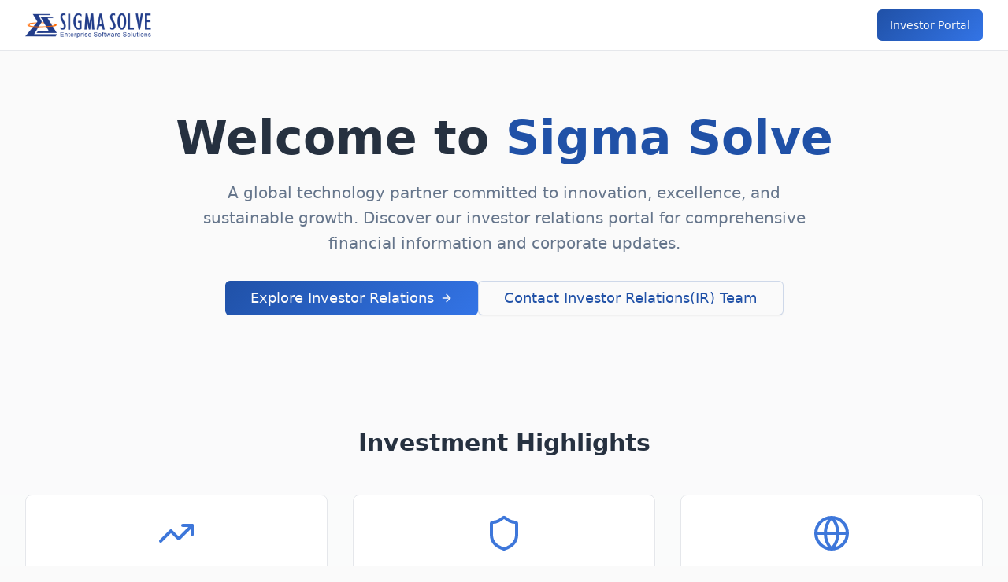

--- FILE ---
content_type: text/html; charset=utf-8
request_url: https://sigmasolve.in/
body_size: 748
content:
<!DOCTYPE html>
<html lang="en">
  <head>
    <meta charset="UTF-8" />
    <meta name="viewport" content="width=device-width, initial-scale=1.0" />
    <title>Sigma Solve Investor Portal</title>
    <meta name="description" content="Sigma Solve Investor Portal">
    <meta name="author" content="Lovable" />

    <meta property="og:title" content="sigmasolve-investor-hub" />
    <meta property="og:description" content="Lovable Generated Project" />
    <meta property="og:type" content="website" />
    <meta property="og:image" content="https://storage.googleapis.com/gpt-engineer-file-uploads/qusjVZI4jubDpB36zu9RT0hH9z92/social-images/social-1757689924107-Sigma_Guideline logo_Square 1.jpg">

    <meta name="twitter:card" content="summary_large_image" />
    <meta name="twitter:site" content="@lovable_dev" />
    <meta name="twitter:image" content="https://storage.googleapis.com/gpt-engineer-file-uploads/qusjVZI4jubDpB36zu9RT0hH9z92/social-images/social-1757689924107-Sigma_Guideline logo_Square 1.jpg">
    <link rel="icon" type="image/x-icon" href="https://storage.googleapis.com/gpt-engineer-file-uploads/qusjVZI4jubDpB36zu9RT0hH9z92/uploads/1757707131934-SIGMA-SOLVEN-LTD-Blue.png">
  <script type="module" crossorigin src="/assets/index-Q7VWmHvg.js"></script>
  <link rel="stylesheet" crossorigin href="/assets/index-BowUxliC.css">
<script defer src="https://sigmasolve.in/~flock.js" data-proxy-url="https://sigmasolve.in/~api/analytics"></script></head>

  <body>
    <div id="root"></div>
  </body>
</html>


--- FILE ---
content_type: text/javascript; charset=utf-8
request_url: https://sigmasolve.in/assets/index-Q7VWmHvg.js
body_size: 183728
content:
var xp=e=>{throw TypeError(e)};var Mc=(e,t,n)=>t.has(e)||xp("Cannot "+n);var R=(e,t,n)=>(Mc(e,t,"read from private field"),n?n.call(e):t.get(e)),pe=(e,t,n)=>t.has(e)?xp("Cannot add the same private member more than once"):t instanceof WeakSet?t.add(e):t.set(e,n),ne=(e,t,n,r)=>(Mc(e,t,"write to private field"),r?r.call(e,n):t.set(e,n),n),Je=(e,t,n)=>(Mc(e,t,"access private method"),n);var ra=(e,t,n,r)=>({set _(s){ne(e,t,s,n)},get _(){return R(e,t,r)}});function Ib(e,t){for(var n=0;n<t.length;n++){const r=t[n];if(typeof r!="string"&&!Array.isArray(r)){for(const s in r)if(s!=="default"&&!(s in e)){const o=Object.getOwnPropertyDescriptor(r,s);o&&Object.defineProperty(e,s,o.get?o:{enumerable:!0,get:()=>r[s]})}}}return Object.freeze(Object.defineProperty(e,Symbol.toStringTag,{value:"Module"}))}(function(){const t=document.createElement("link").relList;if(t&&t.supports&&t.supports("modulepreload"))return;for(const s of document.querySelectorAll('link[rel="modulepreload"]'))r(s);new MutationObserver(s=>{for(const o of s)if(o.type==="childList")for(const i of o.addedNodes)i.tagName==="LINK"&&i.rel==="modulepreload"&&r(i)}).observe(document,{childList:!0,subtree:!0});function n(s){const o={};return s.integrity&&(o.integrity=s.integrity),s.referrerPolicy&&(o.referrerPolicy=s.referrerPolicy),s.crossOrigin==="use-credentials"?o.credentials="include":s.crossOrigin==="anonymous"?o.credentials="omit":o.credentials="same-origin",o}function r(s){if(s.ep)return;s.ep=!0;const o=n(s);fetch(s.href,o)}})();var Ft=typeof globalThis<"u"?globalThis:typeof window<"u"?window:typeof global<"u"?global:typeof self<"u"?self:{};function rv(e){return e&&e.__esModule&&Object.prototype.hasOwnProperty.call(e,"default")?e.default:e}function Ob(e){if(e.__esModule)return e;var t=e.default;if(typeof t=="function"){var n=function r(){return this instanceof r?Reflect.construct(t,arguments,this.constructor):t.apply(this,arguments)};n.prototype=t.prototype}else n={};return Object.defineProperty(n,"__esModule",{value:!0}),Object.keys(e).forEach(function(r){var s=Object.getOwnPropertyDescriptor(e,r);Object.defineProperty(n,r,s.get?s:{enumerable:!0,get:function(){return e[r]}})}),n}var sv={exports:{}},$l={},ov={exports:{}},se={};/**
 * @license React
 * react.production.min.js
 *
 * Copyright (c) Facebook, Inc. and its affiliates.
 *
 * This source code is licensed under the MIT license found in the
 * LICENSE file in the root directory of this source tree.
 */var Li=Symbol.for("react.element"),Db=Symbol.for("react.portal"),Lb=Symbol.for("react.fragment"),Fb=Symbol.for("react.strict_mode"),$b=Symbol.for("react.profiler"),Bb=Symbol.for("react.provider"),zb=Symbol.for("react.context"),Ub=Symbol.for("react.forward_ref"),Kb=Symbol.for("react.suspense"),Wb=Symbol.for("react.memo"),Hb=Symbol.for("react.lazy"),wp=Symbol.iterator;function Vb(e){return e===null||typeof e!="object"?null:(e=wp&&e[wp]||e["@@iterator"],typeof e=="function"?e:null)}var iv={isMounted:function(){return!1},enqueueForceUpdate:function(){},enqueueReplaceState:function(){},enqueueSetState:function(){}},av=Object.assign,lv={};function ho(e,t,n){this.props=e,this.context=t,this.refs=lv,this.updater=n||iv}ho.prototype.isReactComponent={};ho.prototype.setState=function(e,t){if(typeof e!="object"&&typeof e!="function"&&e!=null)throw Error("setState(...): takes an object of state variables to update or a function which returns an object of state variables.");this.updater.enqueueSetState(this,e,t,"setState")};ho.prototype.forceUpdate=function(e){this.updater.enqueueForceUpdate(this,e,"forceUpdate")};function cv(){}cv.prototype=ho.prototype;function df(e,t,n){this.props=e,this.context=t,this.refs=lv,this.updater=n||iv}var ff=df.prototype=new cv;ff.constructor=df;av(ff,ho.prototype);ff.isPureReactComponent=!0;var bp=Array.isArray,uv=Object.prototype.hasOwnProperty,hf={current:null},dv={key:!0,ref:!0,__self:!0,__source:!0};function fv(e,t,n){var r,s={},o=null,i=null;if(t!=null)for(r in t.ref!==void 0&&(i=t.ref),t.key!==void 0&&(o=""+t.key),t)uv.call(t,r)&&!dv.hasOwnProperty(r)&&(s[r]=t[r]);var l=arguments.length-2;if(l===1)s.children=n;else if(1<l){for(var c=Array(l),u=0;u<l;u++)c[u]=arguments[u+2];s.children=c}if(e&&e.defaultProps)for(r in l=e.defaultProps,l)s[r]===void 0&&(s[r]=l[r]);return{$$typeof:Li,type:e,key:o,ref:i,props:s,_owner:hf.current}}function Gb(e,t){return{$$typeof:Li,type:e.type,key:t,ref:e.ref,props:e.props,_owner:e._owner}}function pf(e){return typeof e=="object"&&e!==null&&e.$$typeof===Li}function qb(e){var t={"=":"=0",":":"=2"};return"$"+e.replace(/[=:]/g,function(n){return t[n]})}var Sp=/\/+/g;function Ic(e,t){return typeof e=="object"&&e!==null&&e.key!=null?qb(""+e.key):t.toString(36)}function Ia(e,t,n,r,s){var o=typeof e;(o==="undefined"||o==="boolean")&&(e=null);var i=!1;if(e===null)i=!0;else switch(o){case"string":case"number":i=!0;break;case"object":switch(e.$$typeof){case Li:case Db:i=!0}}if(i)return i=e,s=s(i),e=r===""?"."+Ic(i,0):r,bp(s)?(n="",e!=null&&(n=e.replace(Sp,"$&/")+"/"),Ia(s,t,n,"",function(u){return u})):s!=null&&(pf(s)&&(s=Gb(s,n+(!s.key||i&&i.key===s.key?"":(""+s.key).replace(Sp,"$&/")+"/")+e)),t.push(s)),1;if(i=0,r=r===""?".":r+":",bp(e))for(var l=0;l<e.length;l++){o=e[l];var c=r+Ic(o,l);i+=Ia(o,t,n,c,s)}else if(c=Vb(e),typeof c=="function")for(e=c.call(e),l=0;!(o=e.next()).done;)o=o.value,c=r+Ic(o,l++),i+=Ia(o,t,n,c,s);else if(o==="object")throw t=String(e),Error("Objects are not valid as a React child (found: "+(t==="[object Object]"?"object with keys {"+Object.keys(e).join(", ")+"}":t)+"). If you meant to render a collection of children, use an array instead.");return i}function sa(e,t,n){if(e==null)return e;var r=[],s=0;return Ia(e,r,"","",function(o){return t.call(n,o,s++)}),r}function Yb(e){if(e._status===-1){var t=e._result;t=t(),t.then(function(n){(e._status===0||e._status===-1)&&(e._status=1,e._result=n)},function(n){(e._status===0||e._status===-1)&&(e._status=2,e._result=n)}),e._status===-1&&(e._status=0,e._result=t)}if(e._status===1)return e._result.default;throw e._result}var ut={current:null},Oa={transition:null},Qb={ReactCurrentDispatcher:ut,ReactCurrentBatchConfig:Oa,ReactCurrentOwner:hf};function hv(){throw Error("act(...) is not supported in production builds of React.")}se.Children={map:sa,forEach:function(e,t,n){sa(e,function(){t.apply(this,arguments)},n)},count:function(e){var t=0;return sa(e,function(){t++}),t},toArray:function(e){return sa(e,function(t){return t})||[]},only:function(e){if(!pf(e))throw Error("React.Children.only expected to receive a single React element child.");return e}};se.Component=ho;se.Fragment=Lb;se.Profiler=$b;se.PureComponent=df;se.StrictMode=Fb;se.Suspense=Kb;se.__SECRET_INTERNALS_DO_NOT_USE_OR_YOU_WILL_BE_FIRED=Qb;se.act=hv;se.cloneElement=function(e,t,n){if(e==null)throw Error("React.cloneElement(...): The argument must be a React element, but you passed "+e+".");var r=av({},e.props),s=e.key,o=e.ref,i=e._owner;if(t!=null){if(t.ref!==void 0&&(o=t.ref,i=hf.current),t.key!==void 0&&(s=""+t.key),e.type&&e.type.defaultProps)var l=e.type.defaultProps;for(c in t)uv.call(t,c)&&!dv.hasOwnProperty(c)&&(r[c]=t[c]===void 0&&l!==void 0?l[c]:t[c])}var c=arguments.length-2;if(c===1)r.children=n;else if(1<c){l=Array(c);for(var u=0;u<c;u++)l[u]=arguments[u+2];r.children=l}return{$$typeof:Li,type:e.type,key:s,ref:o,props:r,_owner:i}};se.createContext=function(e){return e={$$typeof:zb,_currentValue:e,_currentValue2:e,_threadCount:0,Provider:null,Consumer:null,_defaultValue:null,_globalName:null},e.Provider={$$typeof:Bb,_context:e},e.Consumer=e};se.createElement=fv;se.createFactory=function(e){var t=fv.bind(null,e);return t.type=e,t};se.createRef=function(){return{current:null}};se.forwardRef=function(e){return{$$typeof:Ub,render:e}};se.isValidElement=pf;se.lazy=function(e){return{$$typeof:Hb,_payload:{_status:-1,_result:e},_init:Yb}};se.memo=function(e,t){return{$$typeof:Wb,type:e,compare:t===void 0?null:t}};se.startTransition=function(e){var t=Oa.transition;Oa.transition={};try{e()}finally{Oa.transition=t}};se.unstable_act=hv;se.useCallback=function(e,t){return ut.current.useCallback(e,t)};se.useContext=function(e){return ut.current.useContext(e)};se.useDebugValue=function(){};se.useDeferredValue=function(e){return ut.current.useDeferredValue(e)};se.useEffect=function(e,t){return ut.current.useEffect(e,t)};se.useId=function(){return ut.current.useId()};se.useImperativeHandle=function(e,t,n){return ut.current.useImperativeHandle(e,t,n)};se.useInsertionEffect=function(e,t){return ut.current.useInsertionEffect(e,t)};se.useLayoutEffect=function(e,t){return ut.current.useLayoutEffect(e,t)};se.useMemo=function(e,t){return ut.current.useMemo(e,t)};se.useReducer=function(e,t,n){return ut.current.useReducer(e,t,n)};se.useRef=function(e){return ut.current.useRef(e)};se.useState=function(e){return ut.current.useState(e)};se.useSyncExternalStore=function(e,t,n){return ut.current.useSyncExternalStore(e,t,n)};se.useTransition=function(){return ut.current.useTransition()};se.version="18.3.1";ov.exports=se;var p=ov.exports;const O=rv(p),pv=Ib({__proto__:null,default:O},[p]);/**
 * @license React
 * react-jsx-runtime.production.min.js
 *
 * Copyright (c) Facebook, Inc. and its affiliates.
 *
 * This source code is licensed under the MIT license found in the
 * LICENSE file in the root directory of this source tree.
 */var Jb=p,Xb=Symbol.for("react.element"),Zb=Symbol.for("react.fragment"),eS=Object.prototype.hasOwnProperty,tS=Jb.__SECRET_INTERNALS_DO_NOT_USE_OR_YOU_WILL_BE_FIRED.ReactCurrentOwner,nS={key:!0,ref:!0,__self:!0,__source:!0};function mv(e,t,n){var r,s={},o=null,i=null;n!==void 0&&(o=""+n),t.key!==void 0&&(o=""+t.key),t.ref!==void 0&&(i=t.ref);for(r in t)eS.call(t,r)&&!nS.hasOwnProperty(r)&&(s[r]=t[r]);if(e&&e.defaultProps)for(r in t=e.defaultProps,t)s[r]===void 0&&(s[r]=t[r]);return{$$typeof:Xb,type:e,key:o,ref:i,props:s,_owner:tS.current}}$l.Fragment=Zb;$l.jsx=mv;$l.jsxs=mv;sv.exports=$l;var a=sv.exports,gv={exports:{}},Rt={},vv={exports:{}},yv={};/**
 * @license React
 * scheduler.production.min.js
 *
 * Copyright (c) Facebook, Inc. and its affiliates.
 *
 * This source code is licensed under the MIT license found in the
 * LICENSE file in the root directory of this source tree.
 */(function(e){function t(j,N){var L=j.length;j.push(N);e:for(;0<L;){var I=L-1>>>1,U=j[I];if(0<s(U,N))j[I]=N,j[L]=U,L=I;else break e}}function n(j){return j.length===0?null:j[0]}function r(j){if(j.length===0)return null;var N=j[0],L=j.pop();if(L!==N){j[0]=L;e:for(var I=0,U=j.length,Y=U>>>1;I<Y;){var ae=2*(I+1)-1,Ae=j[ae],J=ae+1,K=j[J];if(0>s(Ae,L))J<U&&0>s(K,Ae)?(j[I]=K,j[J]=L,I=J):(j[I]=Ae,j[ae]=L,I=ae);else if(J<U&&0>s(K,L))j[I]=K,j[J]=L,I=J;else break e}}return N}function s(j,N){var L=j.sortIndex-N.sortIndex;return L!==0?L:j.id-N.id}if(typeof performance=="object"&&typeof performance.now=="function"){var o=performance;e.unstable_now=function(){return o.now()}}else{var i=Date,l=i.now();e.unstable_now=function(){return i.now()-l}}var c=[],u=[],d=1,f=null,h=3,y=!1,w=!1,g=!1,b=typeof setTimeout=="function"?setTimeout:null,x=typeof clearTimeout=="function"?clearTimeout:null,v=typeof setImmediate<"u"?setImmediate:null;typeof navigator<"u"&&navigator.scheduling!==void 0&&navigator.scheduling.isInputPending!==void 0&&navigator.scheduling.isInputPending.bind(navigator.scheduling);function m(j){for(var N=n(u);N!==null;){if(N.callback===null)r(u);else if(N.startTime<=j)r(u),N.sortIndex=N.expirationTime,t(c,N);else break;N=n(u)}}function S(j){if(g=!1,m(j),!w)if(n(c)!==null)w=!0,$(_);else{var N=n(u);N!==null&&G(S,N.startTime-j)}}function _(j,N){w=!1,g&&(g=!1,x(C),C=-1),y=!0;var L=h;try{for(m(N),f=n(c);f!==null&&(!(f.expirationTime>N)||j&&!z());){var I=f.callback;if(typeof I=="function"){f.callback=null,h=f.priorityLevel;var U=I(f.expirationTime<=N);N=e.unstable_now(),typeof U=="function"?f.callback=U:f===n(c)&&r(c),m(N)}else r(c);f=n(c)}if(f!==null)var Y=!0;else{var ae=n(u);ae!==null&&G(S,ae.startTime-N),Y=!1}return Y}finally{f=null,h=L,y=!1}}var k=!1,E=null,C=-1,A=5,T=-1;function z(){return!(e.unstable_now()-T<A)}function D(){if(E!==null){var j=e.unstable_now();T=j;var N=!0;try{N=E(!0,j)}finally{N?H():(k=!1,E=null)}}else k=!1}var H;if(typeof v=="function")H=function(){v(D)};else if(typeof MessageChannel<"u"){var M=new MessageChannel,V=M.port2;M.port1.onmessage=D,H=function(){V.postMessage(null)}}else H=function(){b(D,0)};function $(j){E=j,k||(k=!0,H())}function G(j,N){C=b(function(){j(e.unstable_now())},N)}e.unstable_IdlePriority=5,e.unstable_ImmediatePriority=1,e.unstable_LowPriority=4,e.unstable_NormalPriority=3,e.unstable_Profiling=null,e.unstable_UserBlockingPriority=2,e.unstable_cancelCallback=function(j){j.callback=null},e.unstable_continueExecution=function(){w||y||(w=!0,$(_))},e.unstable_forceFrameRate=function(j){0>j||125<j?console.error("forceFrameRate takes a positive int between 0 and 125, forcing frame rates higher than 125 fps is not supported"):A=0<j?Math.floor(1e3/j):5},e.unstable_getCurrentPriorityLevel=function(){return h},e.unstable_getFirstCallbackNode=function(){return n(c)},e.unstable_next=function(j){switch(h){case 1:case 2:case 3:var N=3;break;default:N=h}var L=h;h=N;try{return j()}finally{h=L}},e.unstable_pauseExecution=function(){},e.unstable_requestPaint=function(){},e.unstable_runWithPriority=function(j,N){switch(j){case 1:case 2:case 3:case 4:case 5:break;default:j=3}var L=h;h=j;try{return N()}finally{h=L}},e.unstable_scheduleCallback=function(j,N,L){var I=e.unstable_now();switch(typeof L=="object"&&L!==null?(L=L.delay,L=typeof L=="number"&&0<L?I+L:I):L=I,j){case 1:var U=-1;break;case 2:U=250;break;case 5:U=1073741823;break;case 4:U=1e4;break;default:U=5e3}return U=L+U,j={id:d++,callback:N,priorityLevel:j,startTime:L,expirationTime:U,sortIndex:-1},L>I?(j.sortIndex=L,t(u,j),n(c)===null&&j===n(u)&&(g?(x(C),C=-1):g=!0,G(S,L-I))):(j.sortIndex=U,t(c,j),w||y||(w=!0,$(_))),j},e.unstable_shouldYield=z,e.unstable_wrapCallback=function(j){var N=h;return function(){var L=h;h=N;try{return j.apply(this,arguments)}finally{h=L}}}})(yv);vv.exports=yv;var rS=vv.exports;/**
 * @license React
 * react-dom.production.min.js
 *
 * Copyright (c) Facebook, Inc. and its affiliates.
 *
 * This source code is licensed under the MIT license found in the
 * LICENSE file in the root directory of this source tree.
 */var sS=p,Nt=rS;function P(e){for(var t="https://reactjs.org/docs/error-decoder.html?invariant="+e,n=1;n<arguments.length;n++)t+="&args[]="+encodeURIComponent(arguments[n]);return"Minified React error #"+e+"; visit "+t+" for the full message or use the non-minified dev environment for full errors and additional helpful warnings."}var xv=new Set,ai={};function ns(e,t){to(e,t),to(e+"Capture",t)}function to(e,t){for(ai[e]=t,e=0;e<t.length;e++)xv.add(t[e])}var Rn=!(typeof window>"u"||typeof window.document>"u"||typeof window.document.createElement>"u"),Au=Object.prototype.hasOwnProperty,oS=/^[:A-Z_a-z\u00C0-\u00D6\u00D8-\u00F6\u00F8-\u02FF\u0370-\u037D\u037F-\u1FFF\u200C-\u200D\u2070-\u218F\u2C00-\u2FEF\u3001-\uD7FF\uF900-\uFDCF\uFDF0-\uFFFD][:A-Z_a-z\u00C0-\u00D6\u00D8-\u00F6\u00F8-\u02FF\u0370-\u037D\u037F-\u1FFF\u200C-\u200D\u2070-\u218F\u2C00-\u2FEF\u3001-\uD7FF\uF900-\uFDCF\uFDF0-\uFFFD\-.0-9\u00B7\u0300-\u036F\u203F-\u2040]*$/,_p={},kp={};function iS(e){return Au.call(kp,e)?!0:Au.call(_p,e)?!1:oS.test(e)?kp[e]=!0:(_p[e]=!0,!1)}function aS(e,t,n,r){if(n!==null&&n.type===0)return!1;switch(typeof t){case"function":case"symbol":return!0;case"boolean":return r?!1:n!==null?!n.acceptsBooleans:(e=e.toLowerCase().slice(0,5),e!=="data-"&&e!=="aria-");default:return!1}}function lS(e,t,n,r){if(t===null||typeof t>"u"||aS(e,t,n,r))return!0;if(r)return!1;if(n!==null)switch(n.type){case 3:return!t;case 4:return t===!1;case 5:return isNaN(t);case 6:return isNaN(t)||1>t}return!1}function dt(e,t,n,r,s,o,i){this.acceptsBooleans=t===2||t===3||t===4,this.attributeName=r,this.attributeNamespace=s,this.mustUseProperty=n,this.propertyName=e,this.type=t,this.sanitizeURL=o,this.removeEmptyString=i}var Ye={};"children dangerouslySetInnerHTML defaultValue defaultChecked innerHTML suppressContentEditableWarning suppressHydrationWarning style".split(" ").forEach(function(e){Ye[e]=new dt(e,0,!1,e,null,!1,!1)});[["acceptCharset","accept-charset"],["className","class"],["htmlFor","for"],["httpEquiv","http-equiv"]].forEach(function(e){var t=e[0];Ye[t]=new dt(t,1,!1,e[1],null,!1,!1)});["contentEditable","draggable","spellCheck","value"].forEach(function(e){Ye[e]=new dt(e,2,!1,e.toLowerCase(),null,!1,!1)});["autoReverse","externalResourcesRequired","focusable","preserveAlpha"].forEach(function(e){Ye[e]=new dt(e,2,!1,e,null,!1,!1)});"allowFullScreen async autoFocus autoPlay controls default defer disabled disablePictureInPicture disableRemotePlayback formNoValidate hidden loop noModule noValidate open playsInline readOnly required reversed scoped seamless itemScope".split(" ").forEach(function(e){Ye[e]=new dt(e,3,!1,e.toLowerCase(),null,!1,!1)});["checked","multiple","muted","selected"].forEach(function(e){Ye[e]=new dt(e,3,!0,e,null,!1,!1)});["capture","download"].forEach(function(e){Ye[e]=new dt(e,4,!1,e,null,!1,!1)});["cols","rows","size","span"].forEach(function(e){Ye[e]=new dt(e,6,!1,e,null,!1,!1)});["rowSpan","start"].forEach(function(e){Ye[e]=new dt(e,5,!1,e.toLowerCase(),null,!1,!1)});var mf=/[\-:]([a-z])/g;function gf(e){return e[1].toUpperCase()}"accent-height alignment-baseline arabic-form baseline-shift cap-height clip-path clip-rule color-interpolation color-interpolation-filters color-profile color-rendering dominant-baseline enable-background fill-opacity fill-rule flood-color flood-opacity font-family font-size font-size-adjust font-stretch font-style font-variant font-weight glyph-name glyph-orientation-horizontal glyph-orientation-vertical horiz-adv-x horiz-origin-x image-rendering letter-spacing lighting-color marker-end marker-mid marker-start overline-position overline-thickness paint-order panose-1 pointer-events rendering-intent shape-rendering stop-color stop-opacity strikethrough-position strikethrough-thickness stroke-dasharray stroke-dashoffset stroke-linecap stroke-linejoin stroke-miterlimit stroke-opacity stroke-width text-anchor text-decoration text-rendering underline-position underline-thickness unicode-bidi unicode-range units-per-em v-alphabetic v-hanging v-ideographic v-mathematical vector-effect vert-adv-y vert-origin-x vert-origin-y word-spacing writing-mode xmlns:xlink x-height".split(" ").forEach(function(e){var t=e.replace(mf,gf);Ye[t]=new dt(t,1,!1,e,null,!1,!1)});"xlink:actuate xlink:arcrole xlink:role xlink:show xlink:title xlink:type".split(" ").forEach(function(e){var t=e.replace(mf,gf);Ye[t]=new dt(t,1,!1,e,"http://www.w3.org/1999/xlink",!1,!1)});["xml:base","xml:lang","xml:space"].forEach(function(e){var t=e.replace(mf,gf);Ye[t]=new dt(t,1,!1,e,"http://www.w3.org/XML/1998/namespace",!1,!1)});["tabIndex","crossOrigin"].forEach(function(e){Ye[e]=new dt(e,1,!1,e.toLowerCase(),null,!1,!1)});Ye.xlinkHref=new dt("xlinkHref",1,!1,"xlink:href","http://www.w3.org/1999/xlink",!0,!1);["src","href","action","formAction"].forEach(function(e){Ye[e]=new dt(e,1,!1,e.toLowerCase(),null,!0,!0)});function vf(e,t,n,r){var s=Ye.hasOwnProperty(t)?Ye[t]:null;(s!==null?s.type!==0:r||!(2<t.length)||t[0]!=="o"&&t[0]!=="O"||t[1]!=="n"&&t[1]!=="N")&&(lS(t,n,s,r)&&(n=null),r||s===null?iS(t)&&(n===null?e.removeAttribute(t):e.setAttribute(t,""+n)):s.mustUseProperty?e[s.propertyName]=n===null?s.type===3?!1:"":n:(t=s.attributeName,r=s.attributeNamespace,n===null?e.removeAttribute(t):(s=s.type,n=s===3||s===4&&n===!0?"":""+n,r?e.setAttributeNS(r,t,n):e.setAttribute(t,n))))}var Dn=sS.__SECRET_INTERNALS_DO_NOT_USE_OR_YOU_WILL_BE_FIRED,oa=Symbol.for("react.element"),ks=Symbol.for("react.portal"),Es=Symbol.for("react.fragment"),yf=Symbol.for("react.strict_mode"),Mu=Symbol.for("react.profiler"),wv=Symbol.for("react.provider"),bv=Symbol.for("react.context"),xf=Symbol.for("react.forward_ref"),Iu=Symbol.for("react.suspense"),Ou=Symbol.for("react.suspense_list"),wf=Symbol.for("react.memo"),Yn=Symbol.for("react.lazy"),Sv=Symbol.for("react.offscreen"),Ep=Symbol.iterator;function No(e){return e===null||typeof e!="object"?null:(e=Ep&&e[Ep]||e["@@iterator"],typeof e=="function"?e:null)}var Re=Object.assign,Oc;function $o(e){if(Oc===void 0)try{throw Error()}catch(n){var t=n.stack.trim().match(/\n( *(at )?)/);Oc=t&&t[1]||""}return`
`+Oc+e}var Dc=!1;function Lc(e,t){if(!e||Dc)return"";Dc=!0;var n=Error.prepareStackTrace;Error.prepareStackTrace=void 0;try{if(t)if(t=function(){throw Error()},Object.defineProperty(t.prototype,"props",{set:function(){throw Error()}}),typeof Reflect=="object"&&Reflect.construct){try{Reflect.construct(t,[])}catch(u){var r=u}Reflect.construct(e,[],t)}else{try{t.call()}catch(u){r=u}e.call(t.prototype)}else{try{throw Error()}catch(u){r=u}e()}}catch(u){if(u&&r&&typeof u.stack=="string"){for(var s=u.stack.split(`
`),o=r.stack.split(`
`),i=s.length-1,l=o.length-1;1<=i&&0<=l&&s[i]!==o[l];)l--;for(;1<=i&&0<=l;i--,l--)if(s[i]!==o[l]){if(i!==1||l!==1)do if(i--,l--,0>l||s[i]!==o[l]){var c=`
`+s[i].replace(" at new "," at ");return e.displayName&&c.includes("<anonymous>")&&(c=c.replace("<anonymous>",e.displayName)),c}while(1<=i&&0<=l);break}}}finally{Dc=!1,Error.prepareStackTrace=n}return(e=e?e.displayName||e.name:"")?$o(e):""}function cS(e){switch(e.tag){case 5:return $o(e.type);case 16:return $o("Lazy");case 13:return $o("Suspense");case 19:return $o("SuspenseList");case 0:case 2:case 15:return e=Lc(e.type,!1),e;case 11:return e=Lc(e.type.render,!1),e;case 1:return e=Lc(e.type,!0),e;default:return""}}function Du(e){if(e==null)return null;if(typeof e=="function")return e.displayName||e.name||null;if(typeof e=="string")return e;switch(e){case Es:return"Fragment";case ks:return"Portal";case Mu:return"Profiler";case yf:return"StrictMode";case Iu:return"Suspense";case Ou:return"SuspenseList"}if(typeof e=="object")switch(e.$$typeof){case bv:return(e.displayName||"Context")+".Consumer";case wv:return(e._context.displayName||"Context")+".Provider";case xf:var t=e.render;return e=e.displayName,e||(e=t.displayName||t.name||"",e=e!==""?"ForwardRef("+e+")":"ForwardRef"),e;case wf:return t=e.displayName||null,t!==null?t:Du(e.type)||"Memo";case Yn:t=e._payload,e=e._init;try{return Du(e(t))}catch{}}return null}function uS(e){var t=e.type;switch(e.tag){case 24:return"Cache";case 9:return(t.displayName||"Context")+".Consumer";case 10:return(t._context.displayName||"Context")+".Provider";case 18:return"DehydratedFragment";case 11:return e=t.render,e=e.displayName||e.name||"",t.displayName||(e!==""?"ForwardRef("+e+")":"ForwardRef");case 7:return"Fragment";case 5:return t;case 4:return"Portal";case 3:return"Root";case 6:return"Text";case 16:return Du(t);case 8:return t===yf?"StrictMode":"Mode";case 22:return"Offscreen";case 12:return"Profiler";case 21:return"Scope";case 13:return"Suspense";case 19:return"SuspenseList";case 25:return"TracingMarker";case 1:case 0:case 17:case 2:case 14:case 15:if(typeof t=="function")return t.displayName||t.name||null;if(typeof t=="string")return t}return null}function vr(e){switch(typeof e){case"boolean":case"number":case"string":case"undefined":return e;case"object":return e;default:return""}}function _v(e){var t=e.type;return(e=e.nodeName)&&e.toLowerCase()==="input"&&(t==="checkbox"||t==="radio")}function dS(e){var t=_v(e)?"checked":"value",n=Object.getOwnPropertyDescriptor(e.constructor.prototype,t),r=""+e[t];if(!e.hasOwnProperty(t)&&typeof n<"u"&&typeof n.get=="function"&&typeof n.set=="function"){var s=n.get,o=n.set;return Object.defineProperty(e,t,{configurable:!0,get:function(){return s.call(this)},set:function(i){r=""+i,o.call(this,i)}}),Object.defineProperty(e,t,{enumerable:n.enumerable}),{getValue:function(){return r},setValue:function(i){r=""+i},stopTracking:function(){e._valueTracker=null,delete e[t]}}}}function ia(e){e._valueTracker||(e._valueTracker=dS(e))}function kv(e){if(!e)return!1;var t=e._valueTracker;if(!t)return!0;var n=t.getValue(),r="";return e&&(r=_v(e)?e.checked?"true":"false":e.value),e=r,e!==n?(t.setValue(e),!0):!1}function Xa(e){if(e=e||(typeof document<"u"?document:void 0),typeof e>"u")return null;try{return e.activeElement||e.body}catch{return e.body}}function Lu(e,t){var n=t.checked;return Re({},t,{defaultChecked:void 0,defaultValue:void 0,value:void 0,checked:n??e._wrapperState.initialChecked})}function Cp(e,t){var n=t.defaultValue==null?"":t.defaultValue,r=t.checked!=null?t.checked:t.defaultChecked;n=vr(t.value!=null?t.value:n),e._wrapperState={initialChecked:r,initialValue:n,controlled:t.type==="checkbox"||t.type==="radio"?t.checked!=null:t.value!=null}}function Ev(e,t){t=t.checked,t!=null&&vf(e,"checked",t,!1)}function Fu(e,t){Ev(e,t);var n=vr(t.value),r=t.type;if(n!=null)r==="number"?(n===0&&e.value===""||e.value!=n)&&(e.value=""+n):e.value!==""+n&&(e.value=""+n);else if(r==="submit"||r==="reset"){e.removeAttribute("value");return}t.hasOwnProperty("value")?$u(e,t.type,n):t.hasOwnProperty("defaultValue")&&$u(e,t.type,vr(t.defaultValue)),t.checked==null&&t.defaultChecked!=null&&(e.defaultChecked=!!t.defaultChecked)}function jp(e,t,n){if(t.hasOwnProperty("value")||t.hasOwnProperty("defaultValue")){var r=t.type;if(!(r!=="submit"&&r!=="reset"||t.value!==void 0&&t.value!==null))return;t=""+e._wrapperState.initialValue,n||t===e.value||(e.value=t),e.defaultValue=t}n=e.name,n!==""&&(e.name=""),e.defaultChecked=!!e._wrapperState.initialChecked,n!==""&&(e.name=n)}function $u(e,t,n){(t!=="number"||Xa(e.ownerDocument)!==e)&&(n==null?e.defaultValue=""+e._wrapperState.initialValue:e.defaultValue!==""+n&&(e.defaultValue=""+n))}var Bo=Array.isArray;function Ds(e,t,n,r){if(e=e.options,t){t={};for(var s=0;s<n.length;s++)t["$"+n[s]]=!0;for(n=0;n<e.length;n++)s=t.hasOwnProperty("$"+e[n].value),e[n].selected!==s&&(e[n].selected=s),s&&r&&(e[n].defaultSelected=!0)}else{for(n=""+vr(n),t=null,s=0;s<e.length;s++){if(e[s].value===n){e[s].selected=!0,r&&(e[s].defaultSelected=!0);return}t!==null||e[s].disabled||(t=e[s])}t!==null&&(t.selected=!0)}}function Bu(e,t){if(t.dangerouslySetInnerHTML!=null)throw Error(P(91));return Re({},t,{value:void 0,defaultValue:void 0,children:""+e._wrapperState.initialValue})}function Np(e,t){var n=t.value;if(n==null){if(n=t.children,t=t.defaultValue,n!=null){if(t!=null)throw Error(P(92));if(Bo(n)){if(1<n.length)throw Error(P(93));n=n[0]}t=n}t==null&&(t=""),n=t}e._wrapperState={initialValue:vr(n)}}function Cv(e,t){var n=vr(t.value),r=vr(t.defaultValue);n!=null&&(n=""+n,n!==e.value&&(e.value=n),t.defaultValue==null&&e.defaultValue!==n&&(e.defaultValue=n)),r!=null&&(e.defaultValue=""+r)}function Rp(e){var t=e.textContent;t===e._wrapperState.initialValue&&t!==""&&t!==null&&(e.value=t)}function jv(e){switch(e){case"svg":return"http://www.w3.org/2000/svg";case"math":return"http://www.w3.org/1998/Math/MathML";default:return"http://www.w3.org/1999/xhtml"}}function zu(e,t){return e==null||e==="http://www.w3.org/1999/xhtml"?jv(t):e==="http://www.w3.org/2000/svg"&&t==="foreignObject"?"http://www.w3.org/1999/xhtml":e}var aa,Nv=function(e){return typeof MSApp<"u"&&MSApp.execUnsafeLocalFunction?function(t,n,r,s){MSApp.execUnsafeLocalFunction(function(){return e(t,n,r,s)})}:e}(function(e,t){if(e.namespaceURI!=="http://www.w3.org/2000/svg"||"innerHTML"in e)e.innerHTML=t;else{for(aa=aa||document.createElement("div"),aa.innerHTML="<svg>"+t.valueOf().toString()+"</svg>",t=aa.firstChild;e.firstChild;)e.removeChild(e.firstChild);for(;t.firstChild;)e.appendChild(t.firstChild)}});function li(e,t){if(t){var n=e.firstChild;if(n&&n===e.lastChild&&n.nodeType===3){n.nodeValue=t;return}}e.textContent=t}var qo={animationIterationCount:!0,aspectRatio:!0,borderImageOutset:!0,borderImageSlice:!0,borderImageWidth:!0,boxFlex:!0,boxFlexGroup:!0,boxOrdinalGroup:!0,columnCount:!0,columns:!0,flex:!0,flexGrow:!0,flexPositive:!0,flexShrink:!0,flexNegative:!0,flexOrder:!0,gridArea:!0,gridRow:!0,gridRowEnd:!0,gridRowSpan:!0,gridRowStart:!0,gridColumn:!0,gridColumnEnd:!0,gridColumnSpan:!0,gridColumnStart:!0,fontWeight:!0,lineClamp:!0,lineHeight:!0,opacity:!0,order:!0,orphans:!0,tabSize:!0,widows:!0,zIndex:!0,zoom:!0,fillOpacity:!0,floodOpacity:!0,stopOpacity:!0,strokeDasharray:!0,strokeDashoffset:!0,strokeMiterlimit:!0,strokeOpacity:!0,strokeWidth:!0},fS=["Webkit","ms","Moz","O"];Object.keys(qo).forEach(function(e){fS.forEach(function(t){t=t+e.charAt(0).toUpperCase()+e.substring(1),qo[t]=qo[e]})});function Rv(e,t,n){return t==null||typeof t=="boolean"||t===""?"":n||typeof t!="number"||t===0||qo.hasOwnProperty(e)&&qo[e]?(""+t).trim():t+"px"}function Pv(e,t){e=e.style;for(var n in t)if(t.hasOwnProperty(n)){var r=n.indexOf("--")===0,s=Rv(n,t[n],r);n==="float"&&(n="cssFloat"),r?e.setProperty(n,s):e[n]=s}}var hS=Re({menuitem:!0},{area:!0,base:!0,br:!0,col:!0,embed:!0,hr:!0,img:!0,input:!0,keygen:!0,link:!0,meta:!0,param:!0,source:!0,track:!0,wbr:!0});function Uu(e,t){if(t){if(hS[e]&&(t.children!=null||t.dangerouslySetInnerHTML!=null))throw Error(P(137,e));if(t.dangerouslySetInnerHTML!=null){if(t.children!=null)throw Error(P(60));if(typeof t.dangerouslySetInnerHTML!="object"||!("__html"in t.dangerouslySetInnerHTML))throw Error(P(61))}if(t.style!=null&&typeof t.style!="object")throw Error(P(62))}}function Ku(e,t){if(e.indexOf("-")===-1)return typeof t.is=="string";switch(e){case"annotation-xml":case"color-profile":case"font-face":case"font-face-src":case"font-face-uri":case"font-face-format":case"font-face-name":case"missing-glyph":return!1;default:return!0}}var Wu=null;function bf(e){return e=e.target||e.srcElement||window,e.correspondingUseElement&&(e=e.correspondingUseElement),e.nodeType===3?e.parentNode:e}var Hu=null,Ls=null,Fs=null;function Pp(e){if(e=Bi(e)){if(typeof Hu!="function")throw Error(P(280));var t=e.stateNode;t&&(t=Wl(t),Hu(e.stateNode,e.type,t))}}function Tv(e){Ls?Fs?Fs.push(e):Fs=[e]:Ls=e}function Av(){if(Ls){var e=Ls,t=Fs;if(Fs=Ls=null,Pp(e),t)for(e=0;e<t.length;e++)Pp(t[e])}}function Mv(e,t){return e(t)}function Iv(){}var Fc=!1;function Ov(e,t,n){if(Fc)return e(t,n);Fc=!0;try{return Mv(e,t,n)}finally{Fc=!1,(Ls!==null||Fs!==null)&&(Iv(),Av())}}function ci(e,t){var n=e.stateNode;if(n===null)return null;var r=Wl(n);if(r===null)return null;n=r[t];e:switch(t){case"onClick":case"onClickCapture":case"onDoubleClick":case"onDoubleClickCapture":case"onMouseDown":case"onMouseDownCapture":case"onMouseMove":case"onMouseMoveCapture":case"onMouseUp":case"onMouseUpCapture":case"onMouseEnter":(r=!r.disabled)||(e=e.type,r=!(e==="button"||e==="input"||e==="select"||e==="textarea")),e=!r;break e;default:e=!1}if(e)return null;if(n&&typeof n!="function")throw Error(P(231,t,typeof n));return n}var Vu=!1;if(Rn)try{var Ro={};Object.defineProperty(Ro,"passive",{get:function(){Vu=!0}}),window.addEventListener("test",Ro,Ro),window.removeEventListener("test",Ro,Ro)}catch{Vu=!1}function pS(e,t,n,r,s,o,i,l,c){var u=Array.prototype.slice.call(arguments,3);try{t.apply(n,u)}catch(d){this.onError(d)}}var Yo=!1,Za=null,el=!1,Gu=null,mS={onError:function(e){Yo=!0,Za=e}};function gS(e,t,n,r,s,o,i,l,c){Yo=!1,Za=null,pS.apply(mS,arguments)}function vS(e,t,n,r,s,o,i,l,c){if(gS.apply(this,arguments),Yo){if(Yo){var u=Za;Yo=!1,Za=null}else throw Error(P(198));el||(el=!0,Gu=u)}}function rs(e){var t=e,n=e;if(e.alternate)for(;t.return;)t=t.return;else{e=t;do t=e,t.flags&4098&&(n=t.return),e=t.return;while(e)}return t.tag===3?n:null}function Dv(e){if(e.tag===13){var t=e.memoizedState;if(t===null&&(e=e.alternate,e!==null&&(t=e.memoizedState)),t!==null)return t.dehydrated}return null}function Tp(e){if(rs(e)!==e)throw Error(P(188))}function yS(e){var t=e.alternate;if(!t){if(t=rs(e),t===null)throw Error(P(188));return t!==e?null:e}for(var n=e,r=t;;){var s=n.return;if(s===null)break;var o=s.alternate;if(o===null){if(r=s.return,r!==null){n=r;continue}break}if(s.child===o.child){for(o=s.child;o;){if(o===n)return Tp(s),e;if(o===r)return Tp(s),t;o=o.sibling}throw Error(P(188))}if(n.return!==r.return)n=s,r=o;else{for(var i=!1,l=s.child;l;){if(l===n){i=!0,n=s,r=o;break}if(l===r){i=!0,r=s,n=o;break}l=l.sibling}if(!i){for(l=o.child;l;){if(l===n){i=!0,n=o,r=s;break}if(l===r){i=!0,r=o,n=s;break}l=l.sibling}if(!i)throw Error(P(189))}}if(n.alternate!==r)throw Error(P(190))}if(n.tag!==3)throw Error(P(188));return n.stateNode.current===n?e:t}function Lv(e){return e=yS(e),e!==null?Fv(e):null}function Fv(e){if(e.tag===5||e.tag===6)return e;for(e=e.child;e!==null;){var t=Fv(e);if(t!==null)return t;e=e.sibling}return null}var $v=Nt.unstable_scheduleCallback,Ap=Nt.unstable_cancelCallback,xS=Nt.unstable_shouldYield,wS=Nt.unstable_requestPaint,Me=Nt.unstable_now,bS=Nt.unstable_getCurrentPriorityLevel,Sf=Nt.unstable_ImmediatePriority,Bv=Nt.unstable_UserBlockingPriority,tl=Nt.unstable_NormalPriority,SS=Nt.unstable_LowPriority,zv=Nt.unstable_IdlePriority,Bl=null,hn=null;function _S(e){if(hn&&typeof hn.onCommitFiberRoot=="function")try{hn.onCommitFiberRoot(Bl,e,void 0,(e.current.flags&128)===128)}catch{}}var Qt=Math.clz32?Math.clz32:CS,kS=Math.log,ES=Math.LN2;function CS(e){return e>>>=0,e===0?32:31-(kS(e)/ES|0)|0}var la=64,ca=4194304;function zo(e){switch(e&-e){case 1:return 1;case 2:return 2;case 4:return 4;case 8:return 8;case 16:return 16;case 32:return 32;case 64:case 128:case 256:case 512:case 1024:case 2048:case 4096:case 8192:case 16384:case 32768:case 65536:case 131072:case 262144:case 524288:case 1048576:case 2097152:return e&4194240;case 4194304:case 8388608:case 16777216:case 33554432:case 67108864:return e&130023424;case 134217728:return 134217728;case 268435456:return 268435456;case 536870912:return 536870912;case 1073741824:return 1073741824;default:return e}}function nl(e,t){var n=e.pendingLanes;if(n===0)return 0;var r=0,s=e.suspendedLanes,o=e.pingedLanes,i=n&268435455;if(i!==0){var l=i&~s;l!==0?r=zo(l):(o&=i,o!==0&&(r=zo(o)))}else i=n&~s,i!==0?r=zo(i):o!==0&&(r=zo(o));if(r===0)return 0;if(t!==0&&t!==r&&!(t&s)&&(s=r&-r,o=t&-t,s>=o||s===16&&(o&4194240)!==0))return t;if(r&4&&(r|=n&16),t=e.entangledLanes,t!==0)for(e=e.entanglements,t&=r;0<t;)n=31-Qt(t),s=1<<n,r|=e[n],t&=~s;return r}function jS(e,t){switch(e){case 1:case 2:case 4:return t+250;case 8:case 16:case 32:case 64:case 128:case 256:case 512:case 1024:case 2048:case 4096:case 8192:case 16384:case 32768:case 65536:case 131072:case 262144:case 524288:case 1048576:case 2097152:return t+5e3;case 4194304:case 8388608:case 16777216:case 33554432:case 67108864:return-1;case 134217728:case 268435456:case 536870912:case 1073741824:return-1;default:return-1}}function NS(e,t){for(var n=e.suspendedLanes,r=e.pingedLanes,s=e.expirationTimes,o=e.pendingLanes;0<o;){var i=31-Qt(o),l=1<<i,c=s[i];c===-1?(!(l&n)||l&r)&&(s[i]=jS(l,t)):c<=t&&(e.expiredLanes|=l),o&=~l}}function qu(e){return e=e.pendingLanes&-1073741825,e!==0?e:e&1073741824?1073741824:0}function Uv(){var e=la;return la<<=1,!(la&4194240)&&(la=64),e}function $c(e){for(var t=[],n=0;31>n;n++)t.push(e);return t}function Fi(e,t,n){e.pendingLanes|=t,t!==536870912&&(e.suspendedLanes=0,e.pingedLanes=0),e=e.eventTimes,t=31-Qt(t),e[t]=n}function RS(e,t){var n=e.pendingLanes&~t;e.pendingLanes=t,e.suspendedLanes=0,e.pingedLanes=0,e.expiredLanes&=t,e.mutableReadLanes&=t,e.entangledLanes&=t,t=e.entanglements;var r=e.eventTimes;for(e=e.expirationTimes;0<n;){var s=31-Qt(n),o=1<<s;t[s]=0,r[s]=-1,e[s]=-1,n&=~o}}function _f(e,t){var n=e.entangledLanes|=t;for(e=e.entanglements;n;){var r=31-Qt(n),s=1<<r;s&t|e[r]&t&&(e[r]|=t),n&=~s}}var ge=0;function Kv(e){return e&=-e,1<e?4<e?e&268435455?16:536870912:4:1}var Wv,kf,Hv,Vv,Gv,Yu=!1,ua=[],lr=null,cr=null,ur=null,ui=new Map,di=new Map,Jn=[],PS="mousedown mouseup touchcancel touchend touchstart auxclick dblclick pointercancel pointerdown pointerup dragend dragstart drop compositionend compositionstart keydown keypress keyup input textInput copy cut paste click change contextmenu reset submit".split(" ");function Mp(e,t){switch(e){case"focusin":case"focusout":lr=null;break;case"dragenter":case"dragleave":cr=null;break;case"mouseover":case"mouseout":ur=null;break;case"pointerover":case"pointerout":ui.delete(t.pointerId);break;case"gotpointercapture":case"lostpointercapture":di.delete(t.pointerId)}}function Po(e,t,n,r,s,o){return e===null||e.nativeEvent!==o?(e={blockedOn:t,domEventName:n,eventSystemFlags:r,nativeEvent:o,targetContainers:[s]},t!==null&&(t=Bi(t),t!==null&&kf(t)),e):(e.eventSystemFlags|=r,t=e.targetContainers,s!==null&&t.indexOf(s)===-1&&t.push(s),e)}function TS(e,t,n,r,s){switch(t){case"focusin":return lr=Po(lr,e,t,n,r,s),!0;case"dragenter":return cr=Po(cr,e,t,n,r,s),!0;case"mouseover":return ur=Po(ur,e,t,n,r,s),!0;case"pointerover":var o=s.pointerId;return ui.set(o,Po(ui.get(o)||null,e,t,n,r,s)),!0;case"gotpointercapture":return o=s.pointerId,di.set(o,Po(di.get(o)||null,e,t,n,r,s)),!0}return!1}function qv(e){var t=$r(e.target);if(t!==null){var n=rs(t);if(n!==null){if(t=n.tag,t===13){if(t=Dv(n),t!==null){e.blockedOn=t,Gv(e.priority,function(){Hv(n)});return}}else if(t===3&&n.stateNode.current.memoizedState.isDehydrated){e.blockedOn=n.tag===3?n.stateNode.containerInfo:null;return}}}e.blockedOn=null}function Da(e){if(e.blockedOn!==null)return!1;for(var t=e.targetContainers;0<t.length;){var n=Qu(e.domEventName,e.eventSystemFlags,t[0],e.nativeEvent);if(n===null){n=e.nativeEvent;var r=new n.constructor(n.type,n);Wu=r,n.target.dispatchEvent(r),Wu=null}else return t=Bi(n),t!==null&&kf(t),e.blockedOn=n,!1;t.shift()}return!0}function Ip(e,t,n){Da(e)&&n.delete(t)}function AS(){Yu=!1,lr!==null&&Da(lr)&&(lr=null),cr!==null&&Da(cr)&&(cr=null),ur!==null&&Da(ur)&&(ur=null),ui.forEach(Ip),di.forEach(Ip)}function To(e,t){e.blockedOn===t&&(e.blockedOn=null,Yu||(Yu=!0,Nt.unstable_scheduleCallback(Nt.unstable_NormalPriority,AS)))}function fi(e){function t(s){return To(s,e)}if(0<ua.length){To(ua[0],e);for(var n=1;n<ua.length;n++){var r=ua[n];r.blockedOn===e&&(r.blockedOn=null)}}for(lr!==null&&To(lr,e),cr!==null&&To(cr,e),ur!==null&&To(ur,e),ui.forEach(t),di.forEach(t),n=0;n<Jn.length;n++)r=Jn[n],r.blockedOn===e&&(r.blockedOn=null);for(;0<Jn.length&&(n=Jn[0],n.blockedOn===null);)qv(n),n.blockedOn===null&&Jn.shift()}var $s=Dn.ReactCurrentBatchConfig,rl=!0;function MS(e,t,n,r){var s=ge,o=$s.transition;$s.transition=null;try{ge=1,Ef(e,t,n,r)}finally{ge=s,$s.transition=o}}function IS(e,t,n,r){var s=ge,o=$s.transition;$s.transition=null;try{ge=4,Ef(e,t,n,r)}finally{ge=s,$s.transition=o}}function Ef(e,t,n,r){if(rl){var s=Qu(e,t,n,r);if(s===null)Yc(e,t,r,sl,n),Mp(e,r);else if(TS(s,e,t,n,r))r.stopPropagation();else if(Mp(e,r),t&4&&-1<PS.indexOf(e)){for(;s!==null;){var o=Bi(s);if(o!==null&&Wv(o),o=Qu(e,t,n,r),o===null&&Yc(e,t,r,sl,n),o===s)break;s=o}s!==null&&r.stopPropagation()}else Yc(e,t,r,null,n)}}var sl=null;function Qu(e,t,n,r){if(sl=null,e=bf(r),e=$r(e),e!==null)if(t=rs(e),t===null)e=null;else if(n=t.tag,n===13){if(e=Dv(t),e!==null)return e;e=null}else if(n===3){if(t.stateNode.current.memoizedState.isDehydrated)return t.tag===3?t.stateNode.containerInfo:null;e=null}else t!==e&&(e=null);return sl=e,null}function Yv(e){switch(e){case"cancel":case"click":case"close":case"contextmenu":case"copy":case"cut":case"auxclick":case"dblclick":case"dragend":case"dragstart":case"drop":case"focusin":case"focusout":case"input":case"invalid":case"keydown":case"keypress":case"keyup":case"mousedown":case"mouseup":case"paste":case"pause":case"play":case"pointercancel":case"pointerdown":case"pointerup":case"ratechange":case"reset":case"resize":case"seeked":case"submit":case"touchcancel":case"touchend":case"touchstart":case"volumechange":case"change":case"selectionchange":case"textInput":case"compositionstart":case"compositionend":case"compositionupdate":case"beforeblur":case"afterblur":case"beforeinput":case"blur":case"fullscreenchange":case"focus":case"hashchange":case"popstate":case"select":case"selectstart":return 1;case"drag":case"dragenter":case"dragexit":case"dragleave":case"dragover":case"mousemove":case"mouseout":case"mouseover":case"pointermove":case"pointerout":case"pointerover":case"scroll":case"toggle":case"touchmove":case"wheel":case"mouseenter":case"mouseleave":case"pointerenter":case"pointerleave":return 4;case"message":switch(bS()){case Sf:return 1;case Bv:return 4;case tl:case SS:return 16;case zv:return 536870912;default:return 16}default:return 16}}var or=null,Cf=null,La=null;function Qv(){if(La)return La;var e,t=Cf,n=t.length,r,s="value"in or?or.value:or.textContent,o=s.length;for(e=0;e<n&&t[e]===s[e];e++);var i=n-e;for(r=1;r<=i&&t[n-r]===s[o-r];r++);return La=s.slice(e,1<r?1-r:void 0)}function Fa(e){var t=e.keyCode;return"charCode"in e?(e=e.charCode,e===0&&t===13&&(e=13)):e=t,e===10&&(e=13),32<=e||e===13?e:0}function da(){return!0}function Op(){return!1}function Pt(e){function t(n,r,s,o,i){this._reactName=n,this._targetInst=s,this.type=r,this.nativeEvent=o,this.target=i,this.currentTarget=null;for(var l in e)e.hasOwnProperty(l)&&(n=e[l],this[l]=n?n(o):o[l]);return this.isDefaultPrevented=(o.defaultPrevented!=null?o.defaultPrevented:o.returnValue===!1)?da:Op,this.isPropagationStopped=Op,this}return Re(t.prototype,{preventDefault:function(){this.defaultPrevented=!0;var n=this.nativeEvent;n&&(n.preventDefault?n.preventDefault():typeof n.returnValue!="unknown"&&(n.returnValue=!1),this.isDefaultPrevented=da)},stopPropagation:function(){var n=this.nativeEvent;n&&(n.stopPropagation?n.stopPropagation():typeof n.cancelBubble!="unknown"&&(n.cancelBubble=!0),this.isPropagationStopped=da)},persist:function(){},isPersistent:da}),t}var po={eventPhase:0,bubbles:0,cancelable:0,timeStamp:function(e){return e.timeStamp||Date.now()},defaultPrevented:0,isTrusted:0},jf=Pt(po),$i=Re({},po,{view:0,detail:0}),OS=Pt($i),Bc,zc,Ao,zl=Re({},$i,{screenX:0,screenY:0,clientX:0,clientY:0,pageX:0,pageY:0,ctrlKey:0,shiftKey:0,altKey:0,metaKey:0,getModifierState:Nf,button:0,buttons:0,relatedTarget:function(e){return e.relatedTarget===void 0?e.fromElement===e.srcElement?e.toElement:e.fromElement:e.relatedTarget},movementX:function(e){return"movementX"in e?e.movementX:(e!==Ao&&(Ao&&e.type==="mousemove"?(Bc=e.screenX-Ao.screenX,zc=e.screenY-Ao.screenY):zc=Bc=0,Ao=e),Bc)},movementY:function(e){return"movementY"in e?e.movementY:zc}}),Dp=Pt(zl),DS=Re({},zl,{dataTransfer:0}),LS=Pt(DS),FS=Re({},$i,{relatedTarget:0}),Uc=Pt(FS),$S=Re({},po,{animationName:0,elapsedTime:0,pseudoElement:0}),BS=Pt($S),zS=Re({},po,{clipboardData:function(e){return"clipboardData"in e?e.clipboardData:window.clipboardData}}),US=Pt(zS),KS=Re({},po,{data:0}),Lp=Pt(KS),WS={Esc:"Escape",Spacebar:" ",Left:"ArrowLeft",Up:"ArrowUp",Right:"ArrowRight",Down:"ArrowDown",Del:"Delete",Win:"OS",Menu:"ContextMenu",Apps:"ContextMenu",Scroll:"ScrollLock",MozPrintableKey:"Unidentified"},HS={8:"Backspace",9:"Tab",12:"Clear",13:"Enter",16:"Shift",17:"Control",18:"Alt",19:"Pause",20:"CapsLock",27:"Escape",32:" ",33:"PageUp",34:"PageDown",35:"End",36:"Home",37:"ArrowLeft",38:"ArrowUp",39:"ArrowRight",40:"ArrowDown",45:"Insert",46:"Delete",112:"F1",113:"F2",114:"F3",115:"F4",116:"F5",117:"F6",118:"F7",119:"F8",120:"F9",121:"F10",122:"F11",123:"F12",144:"NumLock",145:"ScrollLock",224:"Meta"},VS={Alt:"altKey",Control:"ctrlKey",Meta:"metaKey",Shift:"shiftKey"};function GS(e){var t=this.nativeEvent;return t.getModifierState?t.getModifierState(e):(e=VS[e])?!!t[e]:!1}function Nf(){return GS}var qS=Re({},$i,{key:function(e){if(e.key){var t=WS[e.key]||e.key;if(t!=="Unidentified")return t}return e.type==="keypress"?(e=Fa(e),e===13?"Enter":String.fromCharCode(e)):e.type==="keydown"||e.type==="keyup"?HS[e.keyCode]||"Unidentified":""},code:0,location:0,ctrlKey:0,shiftKey:0,altKey:0,metaKey:0,repeat:0,locale:0,getModifierState:Nf,charCode:function(e){return e.type==="keypress"?Fa(e):0},keyCode:function(e){return e.type==="keydown"||e.type==="keyup"?e.keyCode:0},which:function(e){return e.type==="keypress"?Fa(e):e.type==="keydown"||e.type==="keyup"?e.keyCode:0}}),YS=Pt(qS),QS=Re({},zl,{pointerId:0,width:0,height:0,pressure:0,tangentialPressure:0,tiltX:0,tiltY:0,twist:0,pointerType:0,isPrimary:0}),Fp=Pt(QS),JS=Re({},$i,{touches:0,targetTouches:0,changedTouches:0,altKey:0,metaKey:0,ctrlKey:0,shiftKey:0,getModifierState:Nf}),XS=Pt(JS),ZS=Re({},po,{propertyName:0,elapsedTime:0,pseudoElement:0}),e_=Pt(ZS),t_=Re({},zl,{deltaX:function(e){return"deltaX"in e?e.deltaX:"wheelDeltaX"in e?-e.wheelDeltaX:0},deltaY:function(e){return"deltaY"in e?e.deltaY:"wheelDeltaY"in e?-e.wheelDeltaY:"wheelDelta"in e?-e.wheelDelta:0},deltaZ:0,deltaMode:0}),n_=Pt(t_),r_=[9,13,27,32],Rf=Rn&&"CompositionEvent"in window,Qo=null;Rn&&"documentMode"in document&&(Qo=document.documentMode);var s_=Rn&&"TextEvent"in window&&!Qo,Jv=Rn&&(!Rf||Qo&&8<Qo&&11>=Qo),$p=" ",Bp=!1;function Xv(e,t){switch(e){case"keyup":return r_.indexOf(t.keyCode)!==-1;case"keydown":return t.keyCode!==229;case"keypress":case"mousedown":case"focusout":return!0;default:return!1}}function Zv(e){return e=e.detail,typeof e=="object"&&"data"in e?e.data:null}var Cs=!1;function o_(e,t){switch(e){case"compositionend":return Zv(t);case"keypress":return t.which!==32?null:(Bp=!0,$p);case"textInput":return e=t.data,e===$p&&Bp?null:e;default:return null}}function i_(e,t){if(Cs)return e==="compositionend"||!Rf&&Xv(e,t)?(e=Qv(),La=Cf=or=null,Cs=!1,e):null;switch(e){case"paste":return null;case"keypress":if(!(t.ctrlKey||t.altKey||t.metaKey)||t.ctrlKey&&t.altKey){if(t.char&&1<t.char.length)return t.char;if(t.which)return String.fromCharCode(t.which)}return null;case"compositionend":return Jv&&t.locale!=="ko"?null:t.data;default:return null}}var a_={color:!0,date:!0,datetime:!0,"datetime-local":!0,email:!0,month:!0,number:!0,password:!0,range:!0,search:!0,tel:!0,text:!0,time:!0,url:!0,week:!0};function zp(e){var t=e&&e.nodeName&&e.nodeName.toLowerCase();return t==="input"?!!a_[e.type]:t==="textarea"}function e0(e,t,n,r){Tv(r),t=ol(t,"onChange"),0<t.length&&(n=new jf("onChange","change",null,n,r),e.push({event:n,listeners:t}))}var Jo=null,hi=null;function l_(e){d0(e,0)}function Ul(e){var t=Rs(e);if(kv(t))return e}function c_(e,t){if(e==="change")return t}var t0=!1;if(Rn){var Kc;if(Rn){var Wc="oninput"in document;if(!Wc){var Up=document.createElement("div");Up.setAttribute("oninput","return;"),Wc=typeof Up.oninput=="function"}Kc=Wc}else Kc=!1;t0=Kc&&(!document.documentMode||9<document.documentMode)}function Kp(){Jo&&(Jo.detachEvent("onpropertychange",n0),hi=Jo=null)}function n0(e){if(e.propertyName==="value"&&Ul(hi)){var t=[];e0(t,hi,e,bf(e)),Ov(l_,t)}}function u_(e,t,n){e==="focusin"?(Kp(),Jo=t,hi=n,Jo.attachEvent("onpropertychange",n0)):e==="focusout"&&Kp()}function d_(e){if(e==="selectionchange"||e==="keyup"||e==="keydown")return Ul(hi)}function f_(e,t){if(e==="click")return Ul(t)}function h_(e,t){if(e==="input"||e==="change")return Ul(t)}function p_(e,t){return e===t&&(e!==0||1/e===1/t)||e!==e&&t!==t}var Xt=typeof Object.is=="function"?Object.is:p_;function pi(e,t){if(Xt(e,t))return!0;if(typeof e!="object"||e===null||typeof t!="object"||t===null)return!1;var n=Object.keys(e),r=Object.keys(t);if(n.length!==r.length)return!1;for(r=0;r<n.length;r++){var s=n[r];if(!Au.call(t,s)||!Xt(e[s],t[s]))return!1}return!0}function Wp(e){for(;e&&e.firstChild;)e=e.firstChild;return e}function Hp(e,t){var n=Wp(e);e=0;for(var r;n;){if(n.nodeType===3){if(r=e+n.textContent.length,e<=t&&r>=t)return{node:n,offset:t-e};e=r}e:{for(;n;){if(n.nextSibling){n=n.nextSibling;break e}n=n.parentNode}n=void 0}n=Wp(n)}}function r0(e,t){return e&&t?e===t?!0:e&&e.nodeType===3?!1:t&&t.nodeType===3?r0(e,t.parentNode):"contains"in e?e.contains(t):e.compareDocumentPosition?!!(e.compareDocumentPosition(t)&16):!1:!1}function s0(){for(var e=window,t=Xa();t instanceof e.HTMLIFrameElement;){try{var n=typeof t.contentWindow.location.href=="string"}catch{n=!1}if(n)e=t.contentWindow;else break;t=Xa(e.document)}return t}function Pf(e){var t=e&&e.nodeName&&e.nodeName.toLowerCase();return t&&(t==="input"&&(e.type==="text"||e.type==="search"||e.type==="tel"||e.type==="url"||e.type==="password")||t==="textarea"||e.contentEditable==="true")}function m_(e){var t=s0(),n=e.focusedElem,r=e.selectionRange;if(t!==n&&n&&n.ownerDocument&&r0(n.ownerDocument.documentElement,n)){if(r!==null&&Pf(n)){if(t=r.start,e=r.end,e===void 0&&(e=t),"selectionStart"in n)n.selectionStart=t,n.selectionEnd=Math.min(e,n.value.length);else if(e=(t=n.ownerDocument||document)&&t.defaultView||window,e.getSelection){e=e.getSelection();var s=n.textContent.length,o=Math.min(r.start,s);r=r.end===void 0?o:Math.min(r.end,s),!e.extend&&o>r&&(s=r,r=o,o=s),s=Hp(n,o);var i=Hp(n,r);s&&i&&(e.rangeCount!==1||e.anchorNode!==s.node||e.anchorOffset!==s.offset||e.focusNode!==i.node||e.focusOffset!==i.offset)&&(t=t.createRange(),t.setStart(s.node,s.offset),e.removeAllRanges(),o>r?(e.addRange(t),e.extend(i.node,i.offset)):(t.setEnd(i.node,i.offset),e.addRange(t)))}}for(t=[],e=n;e=e.parentNode;)e.nodeType===1&&t.push({element:e,left:e.scrollLeft,top:e.scrollTop});for(typeof n.focus=="function"&&n.focus(),n=0;n<t.length;n++)e=t[n],e.element.scrollLeft=e.left,e.element.scrollTop=e.top}}var g_=Rn&&"documentMode"in document&&11>=document.documentMode,js=null,Ju=null,Xo=null,Xu=!1;function Vp(e,t,n){var r=n.window===n?n.document:n.nodeType===9?n:n.ownerDocument;Xu||js==null||js!==Xa(r)||(r=js,"selectionStart"in r&&Pf(r)?r={start:r.selectionStart,end:r.selectionEnd}:(r=(r.ownerDocument&&r.ownerDocument.defaultView||window).getSelection(),r={anchorNode:r.anchorNode,anchorOffset:r.anchorOffset,focusNode:r.focusNode,focusOffset:r.focusOffset}),Xo&&pi(Xo,r)||(Xo=r,r=ol(Ju,"onSelect"),0<r.length&&(t=new jf("onSelect","select",null,t,n),e.push({event:t,listeners:r}),t.target=js)))}function fa(e,t){var n={};return n[e.toLowerCase()]=t.toLowerCase(),n["Webkit"+e]="webkit"+t,n["Moz"+e]="moz"+t,n}var Ns={animationend:fa("Animation","AnimationEnd"),animationiteration:fa("Animation","AnimationIteration"),animationstart:fa("Animation","AnimationStart"),transitionend:fa("Transition","TransitionEnd")},Hc={},o0={};Rn&&(o0=document.createElement("div").style,"AnimationEvent"in window||(delete Ns.animationend.animation,delete Ns.animationiteration.animation,delete Ns.animationstart.animation),"TransitionEvent"in window||delete Ns.transitionend.transition);function Kl(e){if(Hc[e])return Hc[e];if(!Ns[e])return e;var t=Ns[e],n;for(n in t)if(t.hasOwnProperty(n)&&n in o0)return Hc[e]=t[n];return e}var i0=Kl("animationend"),a0=Kl("animationiteration"),l0=Kl("animationstart"),c0=Kl("transitionend"),u0=new Map,Gp="abort auxClick cancel canPlay canPlayThrough click close contextMenu copy cut drag dragEnd dragEnter dragExit dragLeave dragOver dragStart drop durationChange emptied encrypted ended error gotPointerCapture input invalid keyDown keyPress keyUp load loadedData loadedMetadata loadStart lostPointerCapture mouseDown mouseMove mouseOut mouseOver mouseUp paste pause play playing pointerCancel pointerDown pointerMove pointerOut pointerOver pointerUp progress rateChange reset resize seeked seeking stalled submit suspend timeUpdate touchCancel touchEnd touchStart volumeChange scroll toggle touchMove waiting wheel".split(" ");function Er(e,t){u0.set(e,t),ns(t,[e])}for(var Vc=0;Vc<Gp.length;Vc++){var Gc=Gp[Vc],v_=Gc.toLowerCase(),y_=Gc[0].toUpperCase()+Gc.slice(1);Er(v_,"on"+y_)}Er(i0,"onAnimationEnd");Er(a0,"onAnimationIteration");Er(l0,"onAnimationStart");Er("dblclick","onDoubleClick");Er("focusin","onFocus");Er("focusout","onBlur");Er(c0,"onTransitionEnd");to("onMouseEnter",["mouseout","mouseover"]);to("onMouseLeave",["mouseout","mouseover"]);to("onPointerEnter",["pointerout","pointerover"]);to("onPointerLeave",["pointerout","pointerover"]);ns("onChange","change click focusin focusout input keydown keyup selectionchange".split(" "));ns("onSelect","focusout contextmenu dragend focusin keydown keyup mousedown mouseup selectionchange".split(" "));ns("onBeforeInput",["compositionend","keypress","textInput","paste"]);ns("onCompositionEnd","compositionend focusout keydown keypress keyup mousedown".split(" "));ns("onCompositionStart","compositionstart focusout keydown keypress keyup mousedown".split(" "));ns("onCompositionUpdate","compositionupdate focusout keydown keypress keyup mousedown".split(" "));var Uo="abort canplay canplaythrough durationchange emptied encrypted ended error loadeddata loadedmetadata loadstart pause play playing progress ratechange resize seeked seeking stalled suspend timeupdate volumechange waiting".split(" "),x_=new Set("cancel close invalid load scroll toggle".split(" ").concat(Uo));function qp(e,t,n){var r=e.type||"unknown-event";e.currentTarget=n,vS(r,t,void 0,e),e.currentTarget=null}function d0(e,t){t=(t&4)!==0;for(var n=0;n<e.length;n++){var r=e[n],s=r.event;r=r.listeners;e:{var o=void 0;if(t)for(var i=r.length-1;0<=i;i--){var l=r[i],c=l.instance,u=l.currentTarget;if(l=l.listener,c!==o&&s.isPropagationStopped())break e;qp(s,l,u),o=c}else for(i=0;i<r.length;i++){if(l=r[i],c=l.instance,u=l.currentTarget,l=l.listener,c!==o&&s.isPropagationStopped())break e;qp(s,l,u),o=c}}}if(el)throw e=Gu,el=!1,Gu=null,e}function ke(e,t){var n=t[rd];n===void 0&&(n=t[rd]=new Set);var r=e+"__bubble";n.has(r)||(f0(t,e,2,!1),n.add(r))}function qc(e,t,n){var r=0;t&&(r|=4),f0(n,e,r,t)}var ha="_reactListening"+Math.random().toString(36).slice(2);function mi(e){if(!e[ha]){e[ha]=!0,xv.forEach(function(n){n!=="selectionchange"&&(x_.has(n)||qc(n,!1,e),qc(n,!0,e))});var t=e.nodeType===9?e:e.ownerDocument;t===null||t[ha]||(t[ha]=!0,qc("selectionchange",!1,t))}}function f0(e,t,n,r){switch(Yv(t)){case 1:var s=MS;break;case 4:s=IS;break;default:s=Ef}n=s.bind(null,t,n,e),s=void 0,!Vu||t!=="touchstart"&&t!=="touchmove"&&t!=="wheel"||(s=!0),r?s!==void 0?e.addEventListener(t,n,{capture:!0,passive:s}):e.addEventListener(t,n,!0):s!==void 0?e.addEventListener(t,n,{passive:s}):e.addEventListener(t,n,!1)}function Yc(e,t,n,r,s){var o=r;if(!(t&1)&&!(t&2)&&r!==null)e:for(;;){if(r===null)return;var i=r.tag;if(i===3||i===4){var l=r.stateNode.containerInfo;if(l===s||l.nodeType===8&&l.parentNode===s)break;if(i===4)for(i=r.return;i!==null;){var c=i.tag;if((c===3||c===4)&&(c=i.stateNode.containerInfo,c===s||c.nodeType===8&&c.parentNode===s))return;i=i.return}for(;l!==null;){if(i=$r(l),i===null)return;if(c=i.tag,c===5||c===6){r=o=i;continue e}l=l.parentNode}}r=r.return}Ov(function(){var u=o,d=bf(n),f=[];e:{var h=u0.get(e);if(h!==void 0){var y=jf,w=e;switch(e){case"keypress":if(Fa(n)===0)break e;case"keydown":case"keyup":y=YS;break;case"focusin":w="focus",y=Uc;break;case"focusout":w="blur",y=Uc;break;case"beforeblur":case"afterblur":y=Uc;break;case"click":if(n.button===2)break e;case"auxclick":case"dblclick":case"mousedown":case"mousemove":case"mouseup":case"mouseout":case"mouseover":case"contextmenu":y=Dp;break;case"drag":case"dragend":case"dragenter":case"dragexit":case"dragleave":case"dragover":case"dragstart":case"drop":y=LS;break;case"touchcancel":case"touchend":case"touchmove":case"touchstart":y=XS;break;case i0:case a0:case l0:y=BS;break;case c0:y=e_;break;case"scroll":y=OS;break;case"wheel":y=n_;break;case"copy":case"cut":case"paste":y=US;break;case"gotpointercapture":case"lostpointercapture":case"pointercancel":case"pointerdown":case"pointermove":case"pointerout":case"pointerover":case"pointerup":y=Fp}var g=(t&4)!==0,b=!g&&e==="scroll",x=g?h!==null?h+"Capture":null:h;g=[];for(var v=u,m;v!==null;){m=v;var S=m.stateNode;if(m.tag===5&&S!==null&&(m=S,x!==null&&(S=ci(v,x),S!=null&&g.push(gi(v,S,m)))),b)break;v=v.return}0<g.length&&(h=new y(h,w,null,n,d),f.push({event:h,listeners:g}))}}if(!(t&7)){e:{if(h=e==="mouseover"||e==="pointerover",y=e==="mouseout"||e==="pointerout",h&&n!==Wu&&(w=n.relatedTarget||n.fromElement)&&($r(w)||w[Pn]))break e;if((y||h)&&(h=d.window===d?d:(h=d.ownerDocument)?h.defaultView||h.parentWindow:window,y?(w=n.relatedTarget||n.toElement,y=u,w=w?$r(w):null,w!==null&&(b=rs(w),w!==b||w.tag!==5&&w.tag!==6)&&(w=null)):(y=null,w=u),y!==w)){if(g=Dp,S="onMouseLeave",x="onMouseEnter",v="mouse",(e==="pointerout"||e==="pointerover")&&(g=Fp,S="onPointerLeave",x="onPointerEnter",v="pointer"),b=y==null?h:Rs(y),m=w==null?h:Rs(w),h=new g(S,v+"leave",y,n,d),h.target=b,h.relatedTarget=m,S=null,$r(d)===u&&(g=new g(x,v+"enter",w,n,d),g.target=m,g.relatedTarget=b,S=g),b=S,y&&w)t:{for(g=y,x=w,v=0,m=g;m;m=hs(m))v++;for(m=0,S=x;S;S=hs(S))m++;for(;0<v-m;)g=hs(g),v--;for(;0<m-v;)x=hs(x),m--;for(;v--;){if(g===x||x!==null&&g===x.alternate)break t;g=hs(g),x=hs(x)}g=null}else g=null;y!==null&&Yp(f,h,y,g,!1),w!==null&&b!==null&&Yp(f,b,w,g,!0)}}e:{if(h=u?Rs(u):window,y=h.nodeName&&h.nodeName.toLowerCase(),y==="select"||y==="input"&&h.type==="file")var _=c_;else if(zp(h))if(t0)_=h_;else{_=d_;var k=u_}else(y=h.nodeName)&&y.toLowerCase()==="input"&&(h.type==="checkbox"||h.type==="radio")&&(_=f_);if(_&&(_=_(e,u))){e0(f,_,n,d);break e}k&&k(e,h,u),e==="focusout"&&(k=h._wrapperState)&&k.controlled&&h.type==="number"&&$u(h,"number",h.value)}switch(k=u?Rs(u):window,e){case"focusin":(zp(k)||k.contentEditable==="true")&&(js=k,Ju=u,Xo=null);break;case"focusout":Xo=Ju=js=null;break;case"mousedown":Xu=!0;break;case"contextmenu":case"mouseup":case"dragend":Xu=!1,Vp(f,n,d);break;case"selectionchange":if(g_)break;case"keydown":case"keyup":Vp(f,n,d)}var E;if(Rf)e:{switch(e){case"compositionstart":var C="onCompositionStart";break e;case"compositionend":C="onCompositionEnd";break e;case"compositionupdate":C="onCompositionUpdate";break e}C=void 0}else Cs?Xv(e,n)&&(C="onCompositionEnd"):e==="keydown"&&n.keyCode===229&&(C="onCompositionStart");C&&(Jv&&n.locale!=="ko"&&(Cs||C!=="onCompositionStart"?C==="onCompositionEnd"&&Cs&&(E=Qv()):(or=d,Cf="value"in or?or.value:or.textContent,Cs=!0)),k=ol(u,C),0<k.length&&(C=new Lp(C,e,null,n,d),f.push({event:C,listeners:k}),E?C.data=E:(E=Zv(n),E!==null&&(C.data=E)))),(E=s_?o_(e,n):i_(e,n))&&(u=ol(u,"onBeforeInput"),0<u.length&&(d=new Lp("onBeforeInput","beforeinput",null,n,d),f.push({event:d,listeners:u}),d.data=E))}d0(f,t)})}function gi(e,t,n){return{instance:e,listener:t,currentTarget:n}}function ol(e,t){for(var n=t+"Capture",r=[];e!==null;){var s=e,o=s.stateNode;s.tag===5&&o!==null&&(s=o,o=ci(e,n),o!=null&&r.unshift(gi(e,o,s)),o=ci(e,t),o!=null&&r.push(gi(e,o,s))),e=e.return}return r}function hs(e){if(e===null)return null;do e=e.return;while(e&&e.tag!==5);return e||null}function Yp(e,t,n,r,s){for(var o=t._reactName,i=[];n!==null&&n!==r;){var l=n,c=l.alternate,u=l.stateNode;if(c!==null&&c===r)break;l.tag===5&&u!==null&&(l=u,s?(c=ci(n,o),c!=null&&i.unshift(gi(n,c,l))):s||(c=ci(n,o),c!=null&&i.push(gi(n,c,l)))),n=n.return}i.length!==0&&e.push({event:t,listeners:i})}var w_=/\r\n?/g,b_=/\u0000|\uFFFD/g;function Qp(e){return(typeof e=="string"?e:""+e).replace(w_,`
`).replace(b_,"")}function pa(e,t,n){if(t=Qp(t),Qp(e)!==t&&n)throw Error(P(425))}function il(){}var Zu=null,ed=null;function td(e,t){return e==="textarea"||e==="noscript"||typeof t.children=="string"||typeof t.children=="number"||typeof t.dangerouslySetInnerHTML=="object"&&t.dangerouslySetInnerHTML!==null&&t.dangerouslySetInnerHTML.__html!=null}var nd=typeof setTimeout=="function"?setTimeout:void 0,S_=typeof clearTimeout=="function"?clearTimeout:void 0,Jp=typeof Promise=="function"?Promise:void 0,__=typeof queueMicrotask=="function"?queueMicrotask:typeof Jp<"u"?function(e){return Jp.resolve(null).then(e).catch(k_)}:nd;function k_(e){setTimeout(function(){throw e})}function Qc(e,t){var n=t,r=0;do{var s=n.nextSibling;if(e.removeChild(n),s&&s.nodeType===8)if(n=s.data,n==="/$"){if(r===0){e.removeChild(s),fi(t);return}r--}else n!=="$"&&n!=="$?"&&n!=="$!"||r++;n=s}while(n);fi(t)}function dr(e){for(;e!=null;e=e.nextSibling){var t=e.nodeType;if(t===1||t===3)break;if(t===8){if(t=e.data,t==="$"||t==="$!"||t==="$?")break;if(t==="/$")return null}}return e}function Xp(e){e=e.previousSibling;for(var t=0;e;){if(e.nodeType===8){var n=e.data;if(n==="$"||n==="$!"||n==="$?"){if(t===0)return e;t--}else n==="/$"&&t++}e=e.previousSibling}return null}var mo=Math.random().toString(36).slice(2),dn="__reactFiber$"+mo,vi="__reactProps$"+mo,Pn="__reactContainer$"+mo,rd="__reactEvents$"+mo,E_="__reactListeners$"+mo,C_="__reactHandles$"+mo;function $r(e){var t=e[dn];if(t)return t;for(var n=e.parentNode;n;){if(t=n[Pn]||n[dn]){if(n=t.alternate,t.child!==null||n!==null&&n.child!==null)for(e=Xp(e);e!==null;){if(n=e[dn])return n;e=Xp(e)}return t}e=n,n=e.parentNode}return null}function Bi(e){return e=e[dn]||e[Pn],!e||e.tag!==5&&e.tag!==6&&e.tag!==13&&e.tag!==3?null:e}function Rs(e){if(e.tag===5||e.tag===6)return e.stateNode;throw Error(P(33))}function Wl(e){return e[vi]||null}var sd=[],Ps=-1;function Cr(e){return{current:e}}function Ee(e){0>Ps||(e.current=sd[Ps],sd[Ps]=null,Ps--)}function be(e,t){Ps++,sd[Ps]=e.current,e.current=t}var yr={},rt=Cr(yr),gt=Cr(!1),qr=yr;function no(e,t){var n=e.type.contextTypes;if(!n)return yr;var r=e.stateNode;if(r&&r.__reactInternalMemoizedUnmaskedChildContext===t)return r.__reactInternalMemoizedMaskedChildContext;var s={},o;for(o in n)s[o]=t[o];return r&&(e=e.stateNode,e.__reactInternalMemoizedUnmaskedChildContext=t,e.__reactInternalMemoizedMaskedChildContext=s),s}function vt(e){return e=e.childContextTypes,e!=null}function al(){Ee(gt),Ee(rt)}function Zp(e,t,n){if(rt.current!==yr)throw Error(P(168));be(rt,t),be(gt,n)}function h0(e,t,n){var r=e.stateNode;if(t=t.childContextTypes,typeof r.getChildContext!="function")return n;r=r.getChildContext();for(var s in r)if(!(s in t))throw Error(P(108,uS(e)||"Unknown",s));return Re({},n,r)}function ll(e){return e=(e=e.stateNode)&&e.__reactInternalMemoizedMergedChildContext||yr,qr=rt.current,be(rt,e),be(gt,gt.current),!0}function em(e,t,n){var r=e.stateNode;if(!r)throw Error(P(169));n?(e=h0(e,t,qr),r.__reactInternalMemoizedMergedChildContext=e,Ee(gt),Ee(rt),be(rt,e)):Ee(gt),be(gt,n)}var _n=null,Hl=!1,Jc=!1;function p0(e){_n===null?_n=[e]:_n.push(e)}function j_(e){Hl=!0,p0(e)}function jr(){if(!Jc&&_n!==null){Jc=!0;var e=0,t=ge;try{var n=_n;for(ge=1;e<n.length;e++){var r=n[e];do r=r(!0);while(r!==null)}_n=null,Hl=!1}catch(s){throw _n!==null&&(_n=_n.slice(e+1)),$v(Sf,jr),s}finally{ge=t,Jc=!1}}return null}var Ts=[],As=0,cl=null,ul=0,Mt=[],It=0,Yr=null,En=1,Cn="";function Or(e,t){Ts[As++]=ul,Ts[As++]=cl,cl=e,ul=t}function m0(e,t,n){Mt[It++]=En,Mt[It++]=Cn,Mt[It++]=Yr,Yr=e;var r=En;e=Cn;var s=32-Qt(r)-1;r&=~(1<<s),n+=1;var o=32-Qt(t)+s;if(30<o){var i=s-s%5;o=(r&(1<<i)-1).toString(32),r>>=i,s-=i,En=1<<32-Qt(t)+s|n<<s|r,Cn=o+e}else En=1<<o|n<<s|r,Cn=e}function Tf(e){e.return!==null&&(Or(e,1),m0(e,1,0))}function Af(e){for(;e===cl;)cl=Ts[--As],Ts[As]=null,ul=Ts[--As],Ts[As]=null;for(;e===Yr;)Yr=Mt[--It],Mt[It]=null,Cn=Mt[--It],Mt[It]=null,En=Mt[--It],Mt[It]=null}var Ct=null,kt=null,Ce=!1,Yt=null;function g0(e,t){var n=Ot(5,null,null,0);n.elementType="DELETED",n.stateNode=t,n.return=e,t=e.deletions,t===null?(e.deletions=[n],e.flags|=16):t.push(n)}function tm(e,t){switch(e.tag){case 5:var n=e.type;return t=t.nodeType!==1||n.toLowerCase()!==t.nodeName.toLowerCase()?null:t,t!==null?(e.stateNode=t,Ct=e,kt=dr(t.firstChild),!0):!1;case 6:return t=e.pendingProps===""||t.nodeType!==3?null:t,t!==null?(e.stateNode=t,Ct=e,kt=null,!0):!1;case 13:return t=t.nodeType!==8?null:t,t!==null?(n=Yr!==null?{id:En,overflow:Cn}:null,e.memoizedState={dehydrated:t,treeContext:n,retryLane:1073741824},n=Ot(18,null,null,0),n.stateNode=t,n.return=e,e.child=n,Ct=e,kt=null,!0):!1;default:return!1}}function od(e){return(e.mode&1)!==0&&(e.flags&128)===0}function id(e){if(Ce){var t=kt;if(t){var n=t;if(!tm(e,t)){if(od(e))throw Error(P(418));t=dr(n.nextSibling);var r=Ct;t&&tm(e,t)?g0(r,n):(e.flags=e.flags&-4097|2,Ce=!1,Ct=e)}}else{if(od(e))throw Error(P(418));e.flags=e.flags&-4097|2,Ce=!1,Ct=e}}}function nm(e){for(e=e.return;e!==null&&e.tag!==5&&e.tag!==3&&e.tag!==13;)e=e.return;Ct=e}function ma(e){if(e!==Ct)return!1;if(!Ce)return nm(e),Ce=!0,!1;var t;if((t=e.tag!==3)&&!(t=e.tag!==5)&&(t=e.type,t=t!=="head"&&t!=="body"&&!td(e.type,e.memoizedProps)),t&&(t=kt)){if(od(e))throw v0(),Error(P(418));for(;t;)g0(e,t),t=dr(t.nextSibling)}if(nm(e),e.tag===13){if(e=e.memoizedState,e=e!==null?e.dehydrated:null,!e)throw Error(P(317));e:{for(e=e.nextSibling,t=0;e;){if(e.nodeType===8){var n=e.data;if(n==="/$"){if(t===0){kt=dr(e.nextSibling);break e}t--}else n!=="$"&&n!=="$!"&&n!=="$?"||t++}e=e.nextSibling}kt=null}}else kt=Ct?dr(e.stateNode.nextSibling):null;return!0}function v0(){for(var e=kt;e;)e=dr(e.nextSibling)}function ro(){kt=Ct=null,Ce=!1}function Mf(e){Yt===null?Yt=[e]:Yt.push(e)}var N_=Dn.ReactCurrentBatchConfig;function Mo(e,t,n){if(e=n.ref,e!==null&&typeof e!="function"&&typeof e!="object"){if(n._owner){if(n=n._owner,n){if(n.tag!==1)throw Error(P(309));var r=n.stateNode}if(!r)throw Error(P(147,e));var s=r,o=""+e;return t!==null&&t.ref!==null&&typeof t.ref=="function"&&t.ref._stringRef===o?t.ref:(t=function(i){var l=s.refs;i===null?delete l[o]:l[o]=i},t._stringRef=o,t)}if(typeof e!="string")throw Error(P(284));if(!n._owner)throw Error(P(290,e))}return e}function ga(e,t){throw e=Object.prototype.toString.call(t),Error(P(31,e==="[object Object]"?"object with keys {"+Object.keys(t).join(", ")+"}":e))}function rm(e){var t=e._init;return t(e._payload)}function y0(e){function t(x,v){if(e){var m=x.deletions;m===null?(x.deletions=[v],x.flags|=16):m.push(v)}}function n(x,v){if(!e)return null;for(;v!==null;)t(x,v),v=v.sibling;return null}function r(x,v){for(x=new Map;v!==null;)v.key!==null?x.set(v.key,v):x.set(v.index,v),v=v.sibling;return x}function s(x,v){return x=mr(x,v),x.index=0,x.sibling=null,x}function o(x,v,m){return x.index=m,e?(m=x.alternate,m!==null?(m=m.index,m<v?(x.flags|=2,v):m):(x.flags|=2,v)):(x.flags|=1048576,v)}function i(x){return e&&x.alternate===null&&(x.flags|=2),x}function l(x,v,m,S){return v===null||v.tag!==6?(v=su(m,x.mode,S),v.return=x,v):(v=s(v,m),v.return=x,v)}function c(x,v,m,S){var _=m.type;return _===Es?d(x,v,m.props.children,S,m.key):v!==null&&(v.elementType===_||typeof _=="object"&&_!==null&&_.$$typeof===Yn&&rm(_)===v.type)?(S=s(v,m.props),S.ref=Mo(x,v,m),S.return=x,S):(S=Ha(m.type,m.key,m.props,null,x.mode,S),S.ref=Mo(x,v,m),S.return=x,S)}function u(x,v,m,S){return v===null||v.tag!==4||v.stateNode.containerInfo!==m.containerInfo||v.stateNode.implementation!==m.implementation?(v=ou(m,x.mode,S),v.return=x,v):(v=s(v,m.children||[]),v.return=x,v)}function d(x,v,m,S,_){return v===null||v.tag!==7?(v=Gr(m,x.mode,S,_),v.return=x,v):(v=s(v,m),v.return=x,v)}function f(x,v,m){if(typeof v=="string"&&v!==""||typeof v=="number")return v=su(""+v,x.mode,m),v.return=x,v;if(typeof v=="object"&&v!==null){switch(v.$$typeof){case oa:return m=Ha(v.type,v.key,v.props,null,x.mode,m),m.ref=Mo(x,null,v),m.return=x,m;case ks:return v=ou(v,x.mode,m),v.return=x,v;case Yn:var S=v._init;return f(x,S(v._payload),m)}if(Bo(v)||No(v))return v=Gr(v,x.mode,m,null),v.return=x,v;ga(x,v)}return null}function h(x,v,m,S){var _=v!==null?v.key:null;if(typeof m=="string"&&m!==""||typeof m=="number")return _!==null?null:l(x,v,""+m,S);if(typeof m=="object"&&m!==null){switch(m.$$typeof){case oa:return m.key===_?c(x,v,m,S):null;case ks:return m.key===_?u(x,v,m,S):null;case Yn:return _=m._init,h(x,v,_(m._payload),S)}if(Bo(m)||No(m))return _!==null?null:d(x,v,m,S,null);ga(x,m)}return null}function y(x,v,m,S,_){if(typeof S=="string"&&S!==""||typeof S=="number")return x=x.get(m)||null,l(v,x,""+S,_);if(typeof S=="object"&&S!==null){switch(S.$$typeof){case oa:return x=x.get(S.key===null?m:S.key)||null,c(v,x,S,_);case ks:return x=x.get(S.key===null?m:S.key)||null,u(v,x,S,_);case Yn:var k=S._init;return y(x,v,m,k(S._payload),_)}if(Bo(S)||No(S))return x=x.get(m)||null,d(v,x,S,_,null);ga(v,S)}return null}function w(x,v,m,S){for(var _=null,k=null,E=v,C=v=0,A=null;E!==null&&C<m.length;C++){E.index>C?(A=E,E=null):A=E.sibling;var T=h(x,E,m[C],S);if(T===null){E===null&&(E=A);break}e&&E&&T.alternate===null&&t(x,E),v=o(T,v,C),k===null?_=T:k.sibling=T,k=T,E=A}if(C===m.length)return n(x,E),Ce&&Or(x,C),_;if(E===null){for(;C<m.length;C++)E=f(x,m[C],S),E!==null&&(v=o(E,v,C),k===null?_=E:k.sibling=E,k=E);return Ce&&Or(x,C),_}for(E=r(x,E);C<m.length;C++)A=y(E,x,C,m[C],S),A!==null&&(e&&A.alternate!==null&&E.delete(A.key===null?C:A.key),v=o(A,v,C),k===null?_=A:k.sibling=A,k=A);return e&&E.forEach(function(z){return t(x,z)}),Ce&&Or(x,C),_}function g(x,v,m,S){var _=No(m);if(typeof _!="function")throw Error(P(150));if(m=_.call(m),m==null)throw Error(P(151));for(var k=_=null,E=v,C=v=0,A=null,T=m.next();E!==null&&!T.done;C++,T=m.next()){E.index>C?(A=E,E=null):A=E.sibling;var z=h(x,E,T.value,S);if(z===null){E===null&&(E=A);break}e&&E&&z.alternate===null&&t(x,E),v=o(z,v,C),k===null?_=z:k.sibling=z,k=z,E=A}if(T.done)return n(x,E),Ce&&Or(x,C),_;if(E===null){for(;!T.done;C++,T=m.next())T=f(x,T.value,S),T!==null&&(v=o(T,v,C),k===null?_=T:k.sibling=T,k=T);return Ce&&Or(x,C),_}for(E=r(x,E);!T.done;C++,T=m.next())T=y(E,x,C,T.value,S),T!==null&&(e&&T.alternate!==null&&E.delete(T.key===null?C:T.key),v=o(T,v,C),k===null?_=T:k.sibling=T,k=T);return e&&E.forEach(function(D){return t(x,D)}),Ce&&Or(x,C),_}function b(x,v,m,S){if(typeof m=="object"&&m!==null&&m.type===Es&&m.key===null&&(m=m.props.children),typeof m=="object"&&m!==null){switch(m.$$typeof){case oa:e:{for(var _=m.key,k=v;k!==null;){if(k.key===_){if(_=m.type,_===Es){if(k.tag===7){n(x,k.sibling),v=s(k,m.props.children),v.return=x,x=v;break e}}else if(k.elementType===_||typeof _=="object"&&_!==null&&_.$$typeof===Yn&&rm(_)===k.type){n(x,k.sibling),v=s(k,m.props),v.ref=Mo(x,k,m),v.return=x,x=v;break e}n(x,k);break}else t(x,k);k=k.sibling}m.type===Es?(v=Gr(m.props.children,x.mode,S,m.key),v.return=x,x=v):(S=Ha(m.type,m.key,m.props,null,x.mode,S),S.ref=Mo(x,v,m),S.return=x,x=S)}return i(x);case ks:e:{for(k=m.key;v!==null;){if(v.key===k)if(v.tag===4&&v.stateNode.containerInfo===m.containerInfo&&v.stateNode.implementation===m.implementation){n(x,v.sibling),v=s(v,m.children||[]),v.return=x,x=v;break e}else{n(x,v);break}else t(x,v);v=v.sibling}v=ou(m,x.mode,S),v.return=x,x=v}return i(x);case Yn:return k=m._init,b(x,v,k(m._payload),S)}if(Bo(m))return w(x,v,m,S);if(No(m))return g(x,v,m,S);ga(x,m)}return typeof m=="string"&&m!==""||typeof m=="number"?(m=""+m,v!==null&&v.tag===6?(n(x,v.sibling),v=s(v,m),v.return=x,x=v):(n(x,v),v=su(m,x.mode,S),v.return=x,x=v),i(x)):n(x,v)}return b}var so=y0(!0),x0=y0(!1),dl=Cr(null),fl=null,Ms=null,If=null;function Of(){If=Ms=fl=null}function Df(e){var t=dl.current;Ee(dl),e._currentValue=t}function ad(e,t,n){for(;e!==null;){var r=e.alternate;if((e.childLanes&t)!==t?(e.childLanes|=t,r!==null&&(r.childLanes|=t)):r!==null&&(r.childLanes&t)!==t&&(r.childLanes|=t),e===n)break;e=e.return}}function Bs(e,t){fl=e,If=Ms=null,e=e.dependencies,e!==null&&e.firstContext!==null&&(e.lanes&t&&(mt=!0),e.firstContext=null)}function $t(e){var t=e._currentValue;if(If!==e)if(e={context:e,memoizedValue:t,next:null},Ms===null){if(fl===null)throw Error(P(308));Ms=e,fl.dependencies={lanes:0,firstContext:e}}else Ms=Ms.next=e;return t}var Br=null;function Lf(e){Br===null?Br=[e]:Br.push(e)}function w0(e,t,n,r){var s=t.interleaved;return s===null?(n.next=n,Lf(t)):(n.next=s.next,s.next=n),t.interleaved=n,Tn(e,r)}function Tn(e,t){e.lanes|=t;var n=e.alternate;for(n!==null&&(n.lanes|=t),n=e,e=e.return;e!==null;)e.childLanes|=t,n=e.alternate,n!==null&&(n.childLanes|=t),n=e,e=e.return;return n.tag===3?n.stateNode:null}var Qn=!1;function Ff(e){e.updateQueue={baseState:e.memoizedState,firstBaseUpdate:null,lastBaseUpdate:null,shared:{pending:null,interleaved:null,lanes:0},effects:null}}function b0(e,t){e=e.updateQueue,t.updateQueue===e&&(t.updateQueue={baseState:e.baseState,firstBaseUpdate:e.firstBaseUpdate,lastBaseUpdate:e.lastBaseUpdate,shared:e.shared,effects:e.effects})}function jn(e,t){return{eventTime:e,lane:t,tag:0,payload:null,callback:null,next:null}}function fr(e,t,n){var r=e.updateQueue;if(r===null)return null;if(r=r.shared,ce&2){var s=r.pending;return s===null?t.next=t:(t.next=s.next,s.next=t),r.pending=t,Tn(e,n)}return s=r.interleaved,s===null?(t.next=t,Lf(r)):(t.next=s.next,s.next=t),r.interleaved=t,Tn(e,n)}function $a(e,t,n){if(t=t.updateQueue,t!==null&&(t=t.shared,(n&4194240)!==0)){var r=t.lanes;r&=e.pendingLanes,n|=r,t.lanes=n,_f(e,n)}}function sm(e,t){var n=e.updateQueue,r=e.alternate;if(r!==null&&(r=r.updateQueue,n===r)){var s=null,o=null;if(n=n.firstBaseUpdate,n!==null){do{var i={eventTime:n.eventTime,lane:n.lane,tag:n.tag,payload:n.payload,callback:n.callback,next:null};o===null?s=o=i:o=o.next=i,n=n.next}while(n!==null);o===null?s=o=t:o=o.next=t}else s=o=t;n={baseState:r.baseState,firstBaseUpdate:s,lastBaseUpdate:o,shared:r.shared,effects:r.effects},e.updateQueue=n;return}e=n.lastBaseUpdate,e===null?n.firstBaseUpdate=t:e.next=t,n.lastBaseUpdate=t}function hl(e,t,n,r){var s=e.updateQueue;Qn=!1;var o=s.firstBaseUpdate,i=s.lastBaseUpdate,l=s.shared.pending;if(l!==null){s.shared.pending=null;var c=l,u=c.next;c.next=null,i===null?o=u:i.next=u,i=c;var d=e.alternate;d!==null&&(d=d.updateQueue,l=d.lastBaseUpdate,l!==i&&(l===null?d.firstBaseUpdate=u:l.next=u,d.lastBaseUpdate=c))}if(o!==null){var f=s.baseState;i=0,d=u=c=null,l=o;do{var h=l.lane,y=l.eventTime;if((r&h)===h){d!==null&&(d=d.next={eventTime:y,lane:0,tag:l.tag,payload:l.payload,callback:l.callback,next:null});e:{var w=e,g=l;switch(h=t,y=n,g.tag){case 1:if(w=g.payload,typeof w=="function"){f=w.call(y,f,h);break e}f=w;break e;case 3:w.flags=w.flags&-65537|128;case 0:if(w=g.payload,h=typeof w=="function"?w.call(y,f,h):w,h==null)break e;f=Re({},f,h);break e;case 2:Qn=!0}}l.callback!==null&&l.lane!==0&&(e.flags|=64,h=s.effects,h===null?s.effects=[l]:h.push(l))}else y={eventTime:y,lane:h,tag:l.tag,payload:l.payload,callback:l.callback,next:null},d===null?(u=d=y,c=f):d=d.next=y,i|=h;if(l=l.next,l===null){if(l=s.shared.pending,l===null)break;h=l,l=h.next,h.next=null,s.lastBaseUpdate=h,s.shared.pending=null}}while(!0);if(d===null&&(c=f),s.baseState=c,s.firstBaseUpdate=u,s.lastBaseUpdate=d,t=s.shared.interleaved,t!==null){s=t;do i|=s.lane,s=s.next;while(s!==t)}else o===null&&(s.shared.lanes=0);Jr|=i,e.lanes=i,e.memoizedState=f}}function om(e,t,n){if(e=t.effects,t.effects=null,e!==null)for(t=0;t<e.length;t++){var r=e[t],s=r.callback;if(s!==null){if(r.callback=null,r=n,typeof s!="function")throw Error(P(191,s));s.call(r)}}}var zi={},pn=Cr(zi),yi=Cr(zi),xi=Cr(zi);function zr(e){if(e===zi)throw Error(P(174));return e}function $f(e,t){switch(be(xi,t),be(yi,e),be(pn,zi),e=t.nodeType,e){case 9:case 11:t=(t=t.documentElement)?t.namespaceURI:zu(null,"");break;default:e=e===8?t.parentNode:t,t=e.namespaceURI||null,e=e.tagName,t=zu(t,e)}Ee(pn),be(pn,t)}function oo(){Ee(pn),Ee(yi),Ee(xi)}function S0(e){zr(xi.current);var t=zr(pn.current),n=zu(t,e.type);t!==n&&(be(yi,e),be(pn,n))}function Bf(e){yi.current===e&&(Ee(pn),Ee(yi))}var je=Cr(0);function pl(e){for(var t=e;t!==null;){if(t.tag===13){var n=t.memoizedState;if(n!==null&&(n=n.dehydrated,n===null||n.data==="$?"||n.data==="$!"))return t}else if(t.tag===19&&t.memoizedProps.revealOrder!==void 0){if(t.flags&128)return t}else if(t.child!==null){t.child.return=t,t=t.child;continue}if(t===e)break;for(;t.sibling===null;){if(t.return===null||t.return===e)return null;t=t.return}t.sibling.return=t.return,t=t.sibling}return null}var Xc=[];function zf(){for(var e=0;e<Xc.length;e++)Xc[e]._workInProgressVersionPrimary=null;Xc.length=0}var Ba=Dn.ReactCurrentDispatcher,Zc=Dn.ReactCurrentBatchConfig,Qr=0,Ne=null,ze=null,Ke=null,ml=!1,Zo=!1,wi=0,R_=0;function Xe(){throw Error(P(321))}function Uf(e,t){if(t===null)return!1;for(var n=0;n<t.length&&n<e.length;n++)if(!Xt(e[n],t[n]))return!1;return!0}function Kf(e,t,n,r,s,o){if(Qr=o,Ne=t,t.memoizedState=null,t.updateQueue=null,t.lanes=0,Ba.current=e===null||e.memoizedState===null?M_:I_,e=n(r,s),Zo){o=0;do{if(Zo=!1,wi=0,25<=o)throw Error(P(301));o+=1,Ke=ze=null,t.updateQueue=null,Ba.current=O_,e=n(r,s)}while(Zo)}if(Ba.current=gl,t=ze!==null&&ze.next!==null,Qr=0,Ke=ze=Ne=null,ml=!1,t)throw Error(P(300));return e}function Wf(){var e=wi!==0;return wi=0,e}function on(){var e={memoizedState:null,baseState:null,baseQueue:null,queue:null,next:null};return Ke===null?Ne.memoizedState=Ke=e:Ke=Ke.next=e,Ke}function Bt(){if(ze===null){var e=Ne.alternate;e=e!==null?e.memoizedState:null}else e=ze.next;var t=Ke===null?Ne.memoizedState:Ke.next;if(t!==null)Ke=t,ze=e;else{if(e===null)throw Error(P(310));ze=e,e={memoizedState:ze.memoizedState,baseState:ze.baseState,baseQueue:ze.baseQueue,queue:ze.queue,next:null},Ke===null?Ne.memoizedState=Ke=e:Ke=Ke.next=e}return Ke}function bi(e,t){return typeof t=="function"?t(e):t}function eu(e){var t=Bt(),n=t.queue;if(n===null)throw Error(P(311));n.lastRenderedReducer=e;var r=ze,s=r.baseQueue,o=n.pending;if(o!==null){if(s!==null){var i=s.next;s.next=o.next,o.next=i}r.baseQueue=s=o,n.pending=null}if(s!==null){o=s.next,r=r.baseState;var l=i=null,c=null,u=o;do{var d=u.lane;if((Qr&d)===d)c!==null&&(c=c.next={lane:0,action:u.action,hasEagerState:u.hasEagerState,eagerState:u.eagerState,next:null}),r=u.hasEagerState?u.eagerState:e(r,u.action);else{var f={lane:d,action:u.action,hasEagerState:u.hasEagerState,eagerState:u.eagerState,next:null};c===null?(l=c=f,i=r):c=c.next=f,Ne.lanes|=d,Jr|=d}u=u.next}while(u!==null&&u!==o);c===null?i=r:c.next=l,Xt(r,t.memoizedState)||(mt=!0),t.memoizedState=r,t.baseState=i,t.baseQueue=c,n.lastRenderedState=r}if(e=n.interleaved,e!==null){s=e;do o=s.lane,Ne.lanes|=o,Jr|=o,s=s.next;while(s!==e)}else s===null&&(n.lanes=0);return[t.memoizedState,n.dispatch]}function tu(e){var t=Bt(),n=t.queue;if(n===null)throw Error(P(311));n.lastRenderedReducer=e;var r=n.dispatch,s=n.pending,o=t.memoizedState;if(s!==null){n.pending=null;var i=s=s.next;do o=e(o,i.action),i=i.next;while(i!==s);Xt(o,t.memoizedState)||(mt=!0),t.memoizedState=o,t.baseQueue===null&&(t.baseState=o),n.lastRenderedState=o}return[o,r]}function _0(){}function k0(e,t){var n=Ne,r=Bt(),s=t(),o=!Xt(r.memoizedState,s);if(o&&(r.memoizedState=s,mt=!0),r=r.queue,Hf(j0.bind(null,n,r,e),[e]),r.getSnapshot!==t||o||Ke!==null&&Ke.memoizedState.tag&1){if(n.flags|=2048,Si(9,C0.bind(null,n,r,s,t),void 0,null),We===null)throw Error(P(349));Qr&30||E0(n,t,s)}return s}function E0(e,t,n){e.flags|=16384,e={getSnapshot:t,value:n},t=Ne.updateQueue,t===null?(t={lastEffect:null,stores:null},Ne.updateQueue=t,t.stores=[e]):(n=t.stores,n===null?t.stores=[e]:n.push(e))}function C0(e,t,n,r){t.value=n,t.getSnapshot=r,N0(t)&&R0(e)}function j0(e,t,n){return n(function(){N0(t)&&R0(e)})}function N0(e){var t=e.getSnapshot;e=e.value;try{var n=t();return!Xt(e,n)}catch{return!0}}function R0(e){var t=Tn(e,1);t!==null&&Jt(t,e,1,-1)}function im(e){var t=on();return typeof e=="function"&&(e=e()),t.memoizedState=t.baseState=e,e={pending:null,interleaved:null,lanes:0,dispatch:null,lastRenderedReducer:bi,lastRenderedState:e},t.queue=e,e=e.dispatch=A_.bind(null,Ne,e),[t.memoizedState,e]}function Si(e,t,n,r){return e={tag:e,create:t,destroy:n,deps:r,next:null},t=Ne.updateQueue,t===null?(t={lastEffect:null,stores:null},Ne.updateQueue=t,t.lastEffect=e.next=e):(n=t.lastEffect,n===null?t.lastEffect=e.next=e:(r=n.next,n.next=e,e.next=r,t.lastEffect=e)),e}function P0(){return Bt().memoizedState}function za(e,t,n,r){var s=on();Ne.flags|=e,s.memoizedState=Si(1|t,n,void 0,r===void 0?null:r)}function Vl(e,t,n,r){var s=Bt();r=r===void 0?null:r;var o=void 0;if(ze!==null){var i=ze.memoizedState;if(o=i.destroy,r!==null&&Uf(r,i.deps)){s.memoizedState=Si(t,n,o,r);return}}Ne.flags|=e,s.memoizedState=Si(1|t,n,o,r)}function am(e,t){return za(8390656,8,e,t)}function Hf(e,t){return Vl(2048,8,e,t)}function T0(e,t){return Vl(4,2,e,t)}function A0(e,t){return Vl(4,4,e,t)}function M0(e,t){if(typeof t=="function")return e=e(),t(e),function(){t(null)};if(t!=null)return e=e(),t.current=e,function(){t.current=null}}function I0(e,t,n){return n=n!=null?n.concat([e]):null,Vl(4,4,M0.bind(null,t,e),n)}function Vf(){}function O0(e,t){var n=Bt();t=t===void 0?null:t;var r=n.memoizedState;return r!==null&&t!==null&&Uf(t,r[1])?r[0]:(n.memoizedState=[e,t],e)}function D0(e,t){var n=Bt();t=t===void 0?null:t;var r=n.memoizedState;return r!==null&&t!==null&&Uf(t,r[1])?r[0]:(e=e(),n.memoizedState=[e,t],e)}function L0(e,t,n){return Qr&21?(Xt(n,t)||(n=Uv(),Ne.lanes|=n,Jr|=n,e.baseState=!0),t):(e.baseState&&(e.baseState=!1,mt=!0),e.memoizedState=n)}function P_(e,t){var n=ge;ge=n!==0&&4>n?n:4,e(!0);var r=Zc.transition;Zc.transition={};try{e(!1),t()}finally{ge=n,Zc.transition=r}}function F0(){return Bt().memoizedState}function T_(e,t,n){var r=pr(e);if(n={lane:r,action:n,hasEagerState:!1,eagerState:null,next:null},$0(e))B0(t,n);else if(n=w0(e,t,n,r),n!==null){var s=ct();Jt(n,e,r,s),z0(n,t,r)}}function A_(e,t,n){var r=pr(e),s={lane:r,action:n,hasEagerState:!1,eagerState:null,next:null};if($0(e))B0(t,s);else{var o=e.alternate;if(e.lanes===0&&(o===null||o.lanes===0)&&(o=t.lastRenderedReducer,o!==null))try{var i=t.lastRenderedState,l=o(i,n);if(s.hasEagerState=!0,s.eagerState=l,Xt(l,i)){var c=t.interleaved;c===null?(s.next=s,Lf(t)):(s.next=c.next,c.next=s),t.interleaved=s;return}}catch{}finally{}n=w0(e,t,s,r),n!==null&&(s=ct(),Jt(n,e,r,s),z0(n,t,r))}}function $0(e){var t=e.alternate;return e===Ne||t!==null&&t===Ne}function B0(e,t){Zo=ml=!0;var n=e.pending;n===null?t.next=t:(t.next=n.next,n.next=t),e.pending=t}function z0(e,t,n){if(n&4194240){var r=t.lanes;r&=e.pendingLanes,n|=r,t.lanes=n,_f(e,n)}}var gl={readContext:$t,useCallback:Xe,useContext:Xe,useEffect:Xe,useImperativeHandle:Xe,useInsertionEffect:Xe,useLayoutEffect:Xe,useMemo:Xe,useReducer:Xe,useRef:Xe,useState:Xe,useDebugValue:Xe,useDeferredValue:Xe,useTransition:Xe,useMutableSource:Xe,useSyncExternalStore:Xe,useId:Xe,unstable_isNewReconciler:!1},M_={readContext:$t,useCallback:function(e,t){return on().memoizedState=[e,t===void 0?null:t],e},useContext:$t,useEffect:am,useImperativeHandle:function(e,t,n){return n=n!=null?n.concat([e]):null,za(4194308,4,M0.bind(null,t,e),n)},useLayoutEffect:function(e,t){return za(4194308,4,e,t)},useInsertionEffect:function(e,t){return za(4,2,e,t)},useMemo:function(e,t){var n=on();return t=t===void 0?null:t,e=e(),n.memoizedState=[e,t],e},useReducer:function(e,t,n){var r=on();return t=n!==void 0?n(t):t,r.memoizedState=r.baseState=t,e={pending:null,interleaved:null,lanes:0,dispatch:null,lastRenderedReducer:e,lastRenderedState:t},r.queue=e,e=e.dispatch=T_.bind(null,Ne,e),[r.memoizedState,e]},useRef:function(e){var t=on();return e={current:e},t.memoizedState=e},useState:im,useDebugValue:Vf,useDeferredValue:function(e){return on().memoizedState=e},useTransition:function(){var e=im(!1),t=e[0];return e=P_.bind(null,e[1]),on().memoizedState=e,[t,e]},useMutableSource:function(){},useSyncExternalStore:function(e,t,n){var r=Ne,s=on();if(Ce){if(n===void 0)throw Error(P(407));n=n()}else{if(n=t(),We===null)throw Error(P(349));Qr&30||E0(r,t,n)}s.memoizedState=n;var o={value:n,getSnapshot:t};return s.queue=o,am(j0.bind(null,r,o,e),[e]),r.flags|=2048,Si(9,C0.bind(null,r,o,n,t),void 0,null),n},useId:function(){var e=on(),t=We.identifierPrefix;if(Ce){var n=Cn,r=En;n=(r&~(1<<32-Qt(r)-1)).toString(32)+n,t=":"+t+"R"+n,n=wi++,0<n&&(t+="H"+n.toString(32)),t+=":"}else n=R_++,t=":"+t+"r"+n.toString(32)+":";return e.memoizedState=t},unstable_isNewReconciler:!1},I_={readContext:$t,useCallback:O0,useContext:$t,useEffect:Hf,useImperativeHandle:I0,useInsertionEffect:T0,useLayoutEffect:A0,useMemo:D0,useReducer:eu,useRef:P0,useState:function(){return eu(bi)},useDebugValue:Vf,useDeferredValue:function(e){var t=Bt();return L0(t,ze.memoizedState,e)},useTransition:function(){var e=eu(bi)[0],t=Bt().memoizedState;return[e,t]},useMutableSource:_0,useSyncExternalStore:k0,useId:F0,unstable_isNewReconciler:!1},O_={readContext:$t,useCallback:O0,useContext:$t,useEffect:Hf,useImperativeHandle:I0,useInsertionEffect:T0,useLayoutEffect:A0,useMemo:D0,useReducer:tu,useRef:P0,useState:function(){return tu(bi)},useDebugValue:Vf,useDeferredValue:function(e){var t=Bt();return ze===null?t.memoizedState=e:L0(t,ze.memoizedState,e)},useTransition:function(){var e=tu(bi)[0],t=Bt().memoizedState;return[e,t]},useMutableSource:_0,useSyncExternalStore:k0,useId:F0,unstable_isNewReconciler:!1};function Wt(e,t){if(e&&e.defaultProps){t=Re({},t),e=e.defaultProps;for(var n in e)t[n]===void 0&&(t[n]=e[n]);return t}return t}function ld(e,t,n,r){t=e.memoizedState,n=n(r,t),n=n==null?t:Re({},t,n),e.memoizedState=n,e.lanes===0&&(e.updateQueue.baseState=n)}var Gl={isMounted:function(e){return(e=e._reactInternals)?rs(e)===e:!1},enqueueSetState:function(e,t,n){e=e._reactInternals;var r=ct(),s=pr(e),o=jn(r,s);o.payload=t,n!=null&&(o.callback=n),t=fr(e,o,s),t!==null&&(Jt(t,e,s,r),$a(t,e,s))},enqueueReplaceState:function(e,t,n){e=e._reactInternals;var r=ct(),s=pr(e),o=jn(r,s);o.tag=1,o.payload=t,n!=null&&(o.callback=n),t=fr(e,o,s),t!==null&&(Jt(t,e,s,r),$a(t,e,s))},enqueueForceUpdate:function(e,t){e=e._reactInternals;var n=ct(),r=pr(e),s=jn(n,r);s.tag=2,t!=null&&(s.callback=t),t=fr(e,s,r),t!==null&&(Jt(t,e,r,n),$a(t,e,r))}};function lm(e,t,n,r,s,o,i){return e=e.stateNode,typeof e.shouldComponentUpdate=="function"?e.shouldComponentUpdate(r,o,i):t.prototype&&t.prototype.isPureReactComponent?!pi(n,r)||!pi(s,o):!0}function U0(e,t,n){var r=!1,s=yr,o=t.contextType;return typeof o=="object"&&o!==null?o=$t(o):(s=vt(t)?qr:rt.current,r=t.contextTypes,o=(r=r!=null)?no(e,s):yr),t=new t(n,o),e.memoizedState=t.state!==null&&t.state!==void 0?t.state:null,t.updater=Gl,e.stateNode=t,t._reactInternals=e,r&&(e=e.stateNode,e.__reactInternalMemoizedUnmaskedChildContext=s,e.__reactInternalMemoizedMaskedChildContext=o),t}function cm(e,t,n,r){e=t.state,typeof t.componentWillReceiveProps=="function"&&t.componentWillReceiveProps(n,r),typeof t.UNSAFE_componentWillReceiveProps=="function"&&t.UNSAFE_componentWillReceiveProps(n,r),t.state!==e&&Gl.enqueueReplaceState(t,t.state,null)}function cd(e,t,n,r){var s=e.stateNode;s.props=n,s.state=e.memoizedState,s.refs={},Ff(e);var o=t.contextType;typeof o=="object"&&o!==null?s.context=$t(o):(o=vt(t)?qr:rt.current,s.context=no(e,o)),s.state=e.memoizedState,o=t.getDerivedStateFromProps,typeof o=="function"&&(ld(e,t,o,n),s.state=e.memoizedState),typeof t.getDerivedStateFromProps=="function"||typeof s.getSnapshotBeforeUpdate=="function"||typeof s.UNSAFE_componentWillMount!="function"&&typeof s.componentWillMount!="function"||(t=s.state,typeof s.componentWillMount=="function"&&s.componentWillMount(),typeof s.UNSAFE_componentWillMount=="function"&&s.UNSAFE_componentWillMount(),t!==s.state&&Gl.enqueueReplaceState(s,s.state,null),hl(e,n,s,r),s.state=e.memoizedState),typeof s.componentDidMount=="function"&&(e.flags|=4194308)}function io(e,t){try{var n="",r=t;do n+=cS(r),r=r.return;while(r);var s=n}catch(o){s=`
Error generating stack: `+o.message+`
`+o.stack}return{value:e,source:t,stack:s,digest:null}}function nu(e,t,n){return{value:e,source:null,stack:n??null,digest:t??null}}function ud(e,t){try{console.error(t.value)}catch(n){setTimeout(function(){throw n})}}var D_=typeof WeakMap=="function"?WeakMap:Map;function K0(e,t,n){n=jn(-1,n),n.tag=3,n.payload={element:null};var r=t.value;return n.callback=function(){yl||(yl=!0,wd=r),ud(e,t)},n}function W0(e,t,n){n=jn(-1,n),n.tag=3;var r=e.type.getDerivedStateFromError;if(typeof r=="function"){var s=t.value;n.payload=function(){return r(s)},n.callback=function(){ud(e,t)}}var o=e.stateNode;return o!==null&&typeof o.componentDidCatch=="function"&&(n.callback=function(){ud(e,t),typeof r!="function"&&(hr===null?hr=new Set([this]):hr.add(this));var i=t.stack;this.componentDidCatch(t.value,{componentStack:i!==null?i:""})}),n}function um(e,t,n){var r=e.pingCache;if(r===null){r=e.pingCache=new D_;var s=new Set;r.set(t,s)}else s=r.get(t),s===void 0&&(s=new Set,r.set(t,s));s.has(n)||(s.add(n),e=Q_.bind(null,e,t,n),t.then(e,e))}function dm(e){do{var t;if((t=e.tag===13)&&(t=e.memoizedState,t=t!==null?t.dehydrated!==null:!0),t)return e;e=e.return}while(e!==null);return null}function fm(e,t,n,r,s){return e.mode&1?(e.flags|=65536,e.lanes=s,e):(e===t?e.flags|=65536:(e.flags|=128,n.flags|=131072,n.flags&=-52805,n.tag===1&&(n.alternate===null?n.tag=17:(t=jn(-1,1),t.tag=2,fr(n,t,1))),n.lanes|=1),e)}var L_=Dn.ReactCurrentOwner,mt=!1;function at(e,t,n,r){t.child=e===null?x0(t,null,n,r):so(t,e.child,n,r)}function hm(e,t,n,r,s){n=n.render;var o=t.ref;return Bs(t,s),r=Kf(e,t,n,r,o,s),n=Wf(),e!==null&&!mt?(t.updateQueue=e.updateQueue,t.flags&=-2053,e.lanes&=~s,An(e,t,s)):(Ce&&n&&Tf(t),t.flags|=1,at(e,t,r,s),t.child)}function pm(e,t,n,r,s){if(e===null){var o=n.type;return typeof o=="function"&&!eh(o)&&o.defaultProps===void 0&&n.compare===null&&n.defaultProps===void 0?(t.tag=15,t.type=o,H0(e,t,o,r,s)):(e=Ha(n.type,null,r,t,t.mode,s),e.ref=t.ref,e.return=t,t.child=e)}if(o=e.child,!(e.lanes&s)){var i=o.memoizedProps;if(n=n.compare,n=n!==null?n:pi,n(i,r)&&e.ref===t.ref)return An(e,t,s)}return t.flags|=1,e=mr(o,r),e.ref=t.ref,e.return=t,t.child=e}function H0(e,t,n,r,s){if(e!==null){var o=e.memoizedProps;if(pi(o,r)&&e.ref===t.ref)if(mt=!1,t.pendingProps=r=o,(e.lanes&s)!==0)e.flags&131072&&(mt=!0);else return t.lanes=e.lanes,An(e,t,s)}return dd(e,t,n,r,s)}function V0(e,t,n){var r=t.pendingProps,s=r.children,o=e!==null?e.memoizedState:null;if(r.mode==="hidden")if(!(t.mode&1))t.memoizedState={baseLanes:0,cachePool:null,transitions:null},be(Os,St),St|=n;else{if(!(n&1073741824))return e=o!==null?o.baseLanes|n:n,t.lanes=t.childLanes=1073741824,t.memoizedState={baseLanes:e,cachePool:null,transitions:null},t.updateQueue=null,be(Os,St),St|=e,null;t.memoizedState={baseLanes:0,cachePool:null,transitions:null},r=o!==null?o.baseLanes:n,be(Os,St),St|=r}else o!==null?(r=o.baseLanes|n,t.memoizedState=null):r=n,be(Os,St),St|=r;return at(e,t,s,n),t.child}function G0(e,t){var n=t.ref;(e===null&&n!==null||e!==null&&e.ref!==n)&&(t.flags|=512,t.flags|=2097152)}function dd(e,t,n,r,s){var o=vt(n)?qr:rt.current;return o=no(t,o),Bs(t,s),n=Kf(e,t,n,r,o,s),r=Wf(),e!==null&&!mt?(t.updateQueue=e.updateQueue,t.flags&=-2053,e.lanes&=~s,An(e,t,s)):(Ce&&r&&Tf(t),t.flags|=1,at(e,t,n,s),t.child)}function mm(e,t,n,r,s){if(vt(n)){var o=!0;ll(t)}else o=!1;if(Bs(t,s),t.stateNode===null)Ua(e,t),U0(t,n,r),cd(t,n,r,s),r=!0;else if(e===null){var i=t.stateNode,l=t.memoizedProps;i.props=l;var c=i.context,u=n.contextType;typeof u=="object"&&u!==null?u=$t(u):(u=vt(n)?qr:rt.current,u=no(t,u));var d=n.getDerivedStateFromProps,f=typeof d=="function"||typeof i.getSnapshotBeforeUpdate=="function";f||typeof i.UNSAFE_componentWillReceiveProps!="function"&&typeof i.componentWillReceiveProps!="function"||(l!==r||c!==u)&&cm(t,i,r,u),Qn=!1;var h=t.memoizedState;i.state=h,hl(t,r,i,s),c=t.memoizedState,l!==r||h!==c||gt.current||Qn?(typeof d=="function"&&(ld(t,n,d,r),c=t.memoizedState),(l=Qn||lm(t,n,l,r,h,c,u))?(f||typeof i.UNSAFE_componentWillMount!="function"&&typeof i.componentWillMount!="function"||(typeof i.componentWillMount=="function"&&i.componentWillMount(),typeof i.UNSAFE_componentWillMount=="function"&&i.UNSAFE_componentWillMount()),typeof i.componentDidMount=="function"&&(t.flags|=4194308)):(typeof i.componentDidMount=="function"&&(t.flags|=4194308),t.memoizedProps=r,t.memoizedState=c),i.props=r,i.state=c,i.context=u,r=l):(typeof i.componentDidMount=="function"&&(t.flags|=4194308),r=!1)}else{i=t.stateNode,b0(e,t),l=t.memoizedProps,u=t.type===t.elementType?l:Wt(t.type,l),i.props=u,f=t.pendingProps,h=i.context,c=n.contextType,typeof c=="object"&&c!==null?c=$t(c):(c=vt(n)?qr:rt.current,c=no(t,c));var y=n.getDerivedStateFromProps;(d=typeof y=="function"||typeof i.getSnapshotBeforeUpdate=="function")||typeof i.UNSAFE_componentWillReceiveProps!="function"&&typeof i.componentWillReceiveProps!="function"||(l!==f||h!==c)&&cm(t,i,r,c),Qn=!1,h=t.memoizedState,i.state=h,hl(t,r,i,s);var w=t.memoizedState;l!==f||h!==w||gt.current||Qn?(typeof y=="function"&&(ld(t,n,y,r),w=t.memoizedState),(u=Qn||lm(t,n,u,r,h,w,c)||!1)?(d||typeof i.UNSAFE_componentWillUpdate!="function"&&typeof i.componentWillUpdate!="function"||(typeof i.componentWillUpdate=="function"&&i.componentWillUpdate(r,w,c),typeof i.UNSAFE_componentWillUpdate=="function"&&i.UNSAFE_componentWillUpdate(r,w,c)),typeof i.componentDidUpdate=="function"&&(t.flags|=4),typeof i.getSnapshotBeforeUpdate=="function"&&(t.flags|=1024)):(typeof i.componentDidUpdate!="function"||l===e.memoizedProps&&h===e.memoizedState||(t.flags|=4),typeof i.getSnapshotBeforeUpdate!="function"||l===e.memoizedProps&&h===e.memoizedState||(t.flags|=1024),t.memoizedProps=r,t.memoizedState=w),i.props=r,i.state=w,i.context=c,r=u):(typeof i.componentDidUpdate!="function"||l===e.memoizedProps&&h===e.memoizedState||(t.flags|=4),typeof i.getSnapshotBeforeUpdate!="function"||l===e.memoizedProps&&h===e.memoizedState||(t.flags|=1024),r=!1)}return fd(e,t,n,r,o,s)}function fd(e,t,n,r,s,o){G0(e,t);var i=(t.flags&128)!==0;if(!r&&!i)return s&&em(t,n,!1),An(e,t,o);r=t.stateNode,L_.current=t;var l=i&&typeof n.getDerivedStateFromError!="function"?null:r.render();return t.flags|=1,e!==null&&i?(t.child=so(t,e.child,null,o),t.child=so(t,null,l,o)):at(e,t,l,o),t.memoizedState=r.state,s&&em(t,n,!0),t.child}function q0(e){var t=e.stateNode;t.pendingContext?Zp(e,t.pendingContext,t.pendingContext!==t.context):t.context&&Zp(e,t.context,!1),$f(e,t.containerInfo)}function gm(e,t,n,r,s){return ro(),Mf(s),t.flags|=256,at(e,t,n,r),t.child}var hd={dehydrated:null,treeContext:null,retryLane:0};function pd(e){return{baseLanes:e,cachePool:null,transitions:null}}function Y0(e,t,n){var r=t.pendingProps,s=je.current,o=!1,i=(t.flags&128)!==0,l;if((l=i)||(l=e!==null&&e.memoizedState===null?!1:(s&2)!==0),l?(o=!0,t.flags&=-129):(e===null||e.memoizedState!==null)&&(s|=1),be(je,s&1),e===null)return id(t),e=t.memoizedState,e!==null&&(e=e.dehydrated,e!==null)?(t.mode&1?e.data==="$!"?t.lanes=8:t.lanes=1073741824:t.lanes=1,null):(i=r.children,e=r.fallback,o?(r=t.mode,o=t.child,i={mode:"hidden",children:i},!(r&1)&&o!==null?(o.childLanes=0,o.pendingProps=i):o=Ql(i,r,0,null),e=Gr(e,r,n,null),o.return=t,e.return=t,o.sibling=e,t.child=o,t.child.memoizedState=pd(n),t.memoizedState=hd,e):Gf(t,i));if(s=e.memoizedState,s!==null&&(l=s.dehydrated,l!==null))return F_(e,t,i,r,l,s,n);if(o){o=r.fallback,i=t.mode,s=e.child,l=s.sibling;var c={mode:"hidden",children:r.children};return!(i&1)&&t.child!==s?(r=t.child,r.childLanes=0,r.pendingProps=c,t.deletions=null):(r=mr(s,c),r.subtreeFlags=s.subtreeFlags&14680064),l!==null?o=mr(l,o):(o=Gr(o,i,n,null),o.flags|=2),o.return=t,r.return=t,r.sibling=o,t.child=r,r=o,o=t.child,i=e.child.memoizedState,i=i===null?pd(n):{baseLanes:i.baseLanes|n,cachePool:null,transitions:i.transitions},o.memoizedState=i,o.childLanes=e.childLanes&~n,t.memoizedState=hd,r}return o=e.child,e=o.sibling,r=mr(o,{mode:"visible",children:r.children}),!(t.mode&1)&&(r.lanes=n),r.return=t,r.sibling=null,e!==null&&(n=t.deletions,n===null?(t.deletions=[e],t.flags|=16):n.push(e)),t.child=r,t.memoizedState=null,r}function Gf(e,t){return t=Ql({mode:"visible",children:t},e.mode,0,null),t.return=e,e.child=t}function va(e,t,n,r){return r!==null&&Mf(r),so(t,e.child,null,n),e=Gf(t,t.pendingProps.children),e.flags|=2,t.memoizedState=null,e}function F_(e,t,n,r,s,o,i){if(n)return t.flags&256?(t.flags&=-257,r=nu(Error(P(422))),va(e,t,i,r)):t.memoizedState!==null?(t.child=e.child,t.flags|=128,null):(o=r.fallback,s=t.mode,r=Ql({mode:"visible",children:r.children},s,0,null),o=Gr(o,s,i,null),o.flags|=2,r.return=t,o.return=t,r.sibling=o,t.child=r,t.mode&1&&so(t,e.child,null,i),t.child.memoizedState=pd(i),t.memoizedState=hd,o);if(!(t.mode&1))return va(e,t,i,null);if(s.data==="$!"){if(r=s.nextSibling&&s.nextSibling.dataset,r)var l=r.dgst;return r=l,o=Error(P(419)),r=nu(o,r,void 0),va(e,t,i,r)}if(l=(i&e.childLanes)!==0,mt||l){if(r=We,r!==null){switch(i&-i){case 4:s=2;break;case 16:s=8;break;case 64:case 128:case 256:case 512:case 1024:case 2048:case 4096:case 8192:case 16384:case 32768:case 65536:case 131072:case 262144:case 524288:case 1048576:case 2097152:case 4194304:case 8388608:case 16777216:case 33554432:case 67108864:s=32;break;case 536870912:s=268435456;break;default:s=0}s=s&(r.suspendedLanes|i)?0:s,s!==0&&s!==o.retryLane&&(o.retryLane=s,Tn(e,s),Jt(r,e,s,-1))}return Zf(),r=nu(Error(P(421))),va(e,t,i,r)}return s.data==="$?"?(t.flags|=128,t.child=e.child,t=J_.bind(null,e),s._reactRetry=t,null):(e=o.treeContext,kt=dr(s.nextSibling),Ct=t,Ce=!0,Yt=null,e!==null&&(Mt[It++]=En,Mt[It++]=Cn,Mt[It++]=Yr,En=e.id,Cn=e.overflow,Yr=t),t=Gf(t,r.children),t.flags|=4096,t)}function vm(e,t,n){e.lanes|=t;var r=e.alternate;r!==null&&(r.lanes|=t),ad(e.return,t,n)}function ru(e,t,n,r,s){var o=e.memoizedState;o===null?e.memoizedState={isBackwards:t,rendering:null,renderingStartTime:0,last:r,tail:n,tailMode:s}:(o.isBackwards=t,o.rendering=null,o.renderingStartTime=0,o.last=r,o.tail=n,o.tailMode=s)}function Q0(e,t,n){var r=t.pendingProps,s=r.revealOrder,o=r.tail;if(at(e,t,r.children,n),r=je.current,r&2)r=r&1|2,t.flags|=128;else{if(e!==null&&e.flags&128)e:for(e=t.child;e!==null;){if(e.tag===13)e.memoizedState!==null&&vm(e,n,t);else if(e.tag===19)vm(e,n,t);else if(e.child!==null){e.child.return=e,e=e.child;continue}if(e===t)break e;for(;e.sibling===null;){if(e.return===null||e.return===t)break e;e=e.return}e.sibling.return=e.return,e=e.sibling}r&=1}if(be(je,r),!(t.mode&1))t.memoizedState=null;else switch(s){case"forwards":for(n=t.child,s=null;n!==null;)e=n.alternate,e!==null&&pl(e)===null&&(s=n),n=n.sibling;n=s,n===null?(s=t.child,t.child=null):(s=n.sibling,n.sibling=null),ru(t,!1,s,n,o);break;case"backwards":for(n=null,s=t.child,t.child=null;s!==null;){if(e=s.alternate,e!==null&&pl(e)===null){t.child=s;break}e=s.sibling,s.sibling=n,n=s,s=e}ru(t,!0,n,null,o);break;case"together":ru(t,!1,null,null,void 0);break;default:t.memoizedState=null}return t.child}function Ua(e,t){!(t.mode&1)&&e!==null&&(e.alternate=null,t.alternate=null,t.flags|=2)}function An(e,t,n){if(e!==null&&(t.dependencies=e.dependencies),Jr|=t.lanes,!(n&t.childLanes))return null;if(e!==null&&t.child!==e.child)throw Error(P(153));if(t.child!==null){for(e=t.child,n=mr(e,e.pendingProps),t.child=n,n.return=t;e.sibling!==null;)e=e.sibling,n=n.sibling=mr(e,e.pendingProps),n.return=t;n.sibling=null}return t.child}function $_(e,t,n){switch(t.tag){case 3:q0(t),ro();break;case 5:S0(t);break;case 1:vt(t.type)&&ll(t);break;case 4:$f(t,t.stateNode.containerInfo);break;case 10:var r=t.type._context,s=t.memoizedProps.value;be(dl,r._currentValue),r._currentValue=s;break;case 13:if(r=t.memoizedState,r!==null)return r.dehydrated!==null?(be(je,je.current&1),t.flags|=128,null):n&t.child.childLanes?Y0(e,t,n):(be(je,je.current&1),e=An(e,t,n),e!==null?e.sibling:null);be(je,je.current&1);break;case 19:if(r=(n&t.childLanes)!==0,e.flags&128){if(r)return Q0(e,t,n);t.flags|=128}if(s=t.memoizedState,s!==null&&(s.rendering=null,s.tail=null,s.lastEffect=null),be(je,je.current),r)break;return null;case 22:case 23:return t.lanes=0,V0(e,t,n)}return An(e,t,n)}var J0,md,X0,Z0;J0=function(e,t){for(var n=t.child;n!==null;){if(n.tag===5||n.tag===6)e.appendChild(n.stateNode);else if(n.tag!==4&&n.child!==null){n.child.return=n,n=n.child;continue}if(n===t)break;for(;n.sibling===null;){if(n.return===null||n.return===t)return;n=n.return}n.sibling.return=n.return,n=n.sibling}};md=function(){};X0=function(e,t,n,r){var s=e.memoizedProps;if(s!==r){e=t.stateNode,zr(pn.current);var o=null;switch(n){case"input":s=Lu(e,s),r=Lu(e,r),o=[];break;case"select":s=Re({},s,{value:void 0}),r=Re({},r,{value:void 0}),o=[];break;case"textarea":s=Bu(e,s),r=Bu(e,r),o=[];break;default:typeof s.onClick!="function"&&typeof r.onClick=="function"&&(e.onclick=il)}Uu(n,r);var i;n=null;for(u in s)if(!r.hasOwnProperty(u)&&s.hasOwnProperty(u)&&s[u]!=null)if(u==="style"){var l=s[u];for(i in l)l.hasOwnProperty(i)&&(n||(n={}),n[i]="")}else u!=="dangerouslySetInnerHTML"&&u!=="children"&&u!=="suppressContentEditableWarning"&&u!=="suppressHydrationWarning"&&u!=="autoFocus"&&(ai.hasOwnProperty(u)?o||(o=[]):(o=o||[]).push(u,null));for(u in r){var c=r[u];if(l=s!=null?s[u]:void 0,r.hasOwnProperty(u)&&c!==l&&(c!=null||l!=null))if(u==="style")if(l){for(i in l)!l.hasOwnProperty(i)||c&&c.hasOwnProperty(i)||(n||(n={}),n[i]="");for(i in c)c.hasOwnProperty(i)&&l[i]!==c[i]&&(n||(n={}),n[i]=c[i])}else n||(o||(o=[]),o.push(u,n)),n=c;else u==="dangerouslySetInnerHTML"?(c=c?c.__html:void 0,l=l?l.__html:void 0,c!=null&&l!==c&&(o=o||[]).push(u,c)):u==="children"?typeof c!="string"&&typeof c!="number"||(o=o||[]).push(u,""+c):u!=="suppressContentEditableWarning"&&u!=="suppressHydrationWarning"&&(ai.hasOwnProperty(u)?(c!=null&&u==="onScroll"&&ke("scroll",e),o||l===c||(o=[])):(o=o||[]).push(u,c))}n&&(o=o||[]).push("style",n);var u=o;(t.updateQueue=u)&&(t.flags|=4)}};Z0=function(e,t,n,r){n!==r&&(t.flags|=4)};function Io(e,t){if(!Ce)switch(e.tailMode){case"hidden":t=e.tail;for(var n=null;t!==null;)t.alternate!==null&&(n=t),t=t.sibling;n===null?e.tail=null:n.sibling=null;break;case"collapsed":n=e.tail;for(var r=null;n!==null;)n.alternate!==null&&(r=n),n=n.sibling;r===null?t||e.tail===null?e.tail=null:e.tail.sibling=null:r.sibling=null}}function Ze(e){var t=e.alternate!==null&&e.alternate.child===e.child,n=0,r=0;if(t)for(var s=e.child;s!==null;)n|=s.lanes|s.childLanes,r|=s.subtreeFlags&14680064,r|=s.flags&14680064,s.return=e,s=s.sibling;else for(s=e.child;s!==null;)n|=s.lanes|s.childLanes,r|=s.subtreeFlags,r|=s.flags,s.return=e,s=s.sibling;return e.subtreeFlags|=r,e.childLanes=n,t}function B_(e,t,n){var r=t.pendingProps;switch(Af(t),t.tag){case 2:case 16:case 15:case 0:case 11:case 7:case 8:case 12:case 9:case 14:return Ze(t),null;case 1:return vt(t.type)&&al(),Ze(t),null;case 3:return r=t.stateNode,oo(),Ee(gt),Ee(rt),zf(),r.pendingContext&&(r.context=r.pendingContext,r.pendingContext=null),(e===null||e.child===null)&&(ma(t)?t.flags|=4:e===null||e.memoizedState.isDehydrated&&!(t.flags&256)||(t.flags|=1024,Yt!==null&&(_d(Yt),Yt=null))),md(e,t),Ze(t),null;case 5:Bf(t);var s=zr(xi.current);if(n=t.type,e!==null&&t.stateNode!=null)X0(e,t,n,r,s),e.ref!==t.ref&&(t.flags|=512,t.flags|=2097152);else{if(!r){if(t.stateNode===null)throw Error(P(166));return Ze(t),null}if(e=zr(pn.current),ma(t)){r=t.stateNode,n=t.type;var o=t.memoizedProps;switch(r[dn]=t,r[vi]=o,e=(t.mode&1)!==0,n){case"dialog":ke("cancel",r),ke("close",r);break;case"iframe":case"object":case"embed":ke("load",r);break;case"video":case"audio":for(s=0;s<Uo.length;s++)ke(Uo[s],r);break;case"source":ke("error",r);break;case"img":case"image":case"link":ke("error",r),ke("load",r);break;case"details":ke("toggle",r);break;case"input":Cp(r,o),ke("invalid",r);break;case"select":r._wrapperState={wasMultiple:!!o.multiple},ke("invalid",r);break;case"textarea":Np(r,o),ke("invalid",r)}Uu(n,o),s=null;for(var i in o)if(o.hasOwnProperty(i)){var l=o[i];i==="children"?typeof l=="string"?r.textContent!==l&&(o.suppressHydrationWarning!==!0&&pa(r.textContent,l,e),s=["children",l]):typeof l=="number"&&r.textContent!==""+l&&(o.suppressHydrationWarning!==!0&&pa(r.textContent,l,e),s=["children",""+l]):ai.hasOwnProperty(i)&&l!=null&&i==="onScroll"&&ke("scroll",r)}switch(n){case"input":ia(r),jp(r,o,!0);break;case"textarea":ia(r),Rp(r);break;case"select":case"option":break;default:typeof o.onClick=="function"&&(r.onclick=il)}r=s,t.updateQueue=r,r!==null&&(t.flags|=4)}else{i=s.nodeType===9?s:s.ownerDocument,e==="http://www.w3.org/1999/xhtml"&&(e=jv(n)),e==="http://www.w3.org/1999/xhtml"?n==="script"?(e=i.createElement("div"),e.innerHTML="<script><\/script>",e=e.removeChild(e.firstChild)):typeof r.is=="string"?e=i.createElement(n,{is:r.is}):(e=i.createElement(n),n==="select"&&(i=e,r.multiple?i.multiple=!0:r.size&&(i.size=r.size))):e=i.createElementNS(e,n),e[dn]=t,e[vi]=r,J0(e,t,!1,!1),t.stateNode=e;e:{switch(i=Ku(n,r),n){case"dialog":ke("cancel",e),ke("close",e),s=r;break;case"iframe":case"object":case"embed":ke("load",e),s=r;break;case"video":case"audio":for(s=0;s<Uo.length;s++)ke(Uo[s],e);s=r;break;case"source":ke("error",e),s=r;break;case"img":case"image":case"link":ke("error",e),ke("load",e),s=r;break;case"details":ke("toggle",e),s=r;break;case"input":Cp(e,r),s=Lu(e,r),ke("invalid",e);break;case"option":s=r;break;case"select":e._wrapperState={wasMultiple:!!r.multiple},s=Re({},r,{value:void 0}),ke("invalid",e);break;case"textarea":Np(e,r),s=Bu(e,r),ke("invalid",e);break;default:s=r}Uu(n,s),l=s;for(o in l)if(l.hasOwnProperty(o)){var c=l[o];o==="style"?Pv(e,c):o==="dangerouslySetInnerHTML"?(c=c?c.__html:void 0,c!=null&&Nv(e,c)):o==="children"?typeof c=="string"?(n!=="textarea"||c!=="")&&li(e,c):typeof c=="number"&&li(e,""+c):o!=="suppressContentEditableWarning"&&o!=="suppressHydrationWarning"&&o!=="autoFocus"&&(ai.hasOwnProperty(o)?c!=null&&o==="onScroll"&&ke("scroll",e):c!=null&&vf(e,o,c,i))}switch(n){case"input":ia(e),jp(e,r,!1);break;case"textarea":ia(e),Rp(e);break;case"option":r.value!=null&&e.setAttribute("value",""+vr(r.value));break;case"select":e.multiple=!!r.multiple,o=r.value,o!=null?Ds(e,!!r.multiple,o,!1):r.defaultValue!=null&&Ds(e,!!r.multiple,r.defaultValue,!0);break;default:typeof s.onClick=="function"&&(e.onclick=il)}switch(n){case"button":case"input":case"select":case"textarea":r=!!r.autoFocus;break e;case"img":r=!0;break e;default:r=!1}}r&&(t.flags|=4)}t.ref!==null&&(t.flags|=512,t.flags|=2097152)}return Ze(t),null;case 6:if(e&&t.stateNode!=null)Z0(e,t,e.memoizedProps,r);else{if(typeof r!="string"&&t.stateNode===null)throw Error(P(166));if(n=zr(xi.current),zr(pn.current),ma(t)){if(r=t.stateNode,n=t.memoizedProps,r[dn]=t,(o=r.nodeValue!==n)&&(e=Ct,e!==null))switch(e.tag){case 3:pa(r.nodeValue,n,(e.mode&1)!==0);break;case 5:e.memoizedProps.suppressHydrationWarning!==!0&&pa(r.nodeValue,n,(e.mode&1)!==0)}o&&(t.flags|=4)}else r=(n.nodeType===9?n:n.ownerDocument).createTextNode(r),r[dn]=t,t.stateNode=r}return Ze(t),null;case 13:if(Ee(je),r=t.memoizedState,e===null||e.memoizedState!==null&&e.memoizedState.dehydrated!==null){if(Ce&&kt!==null&&t.mode&1&&!(t.flags&128))v0(),ro(),t.flags|=98560,o=!1;else if(o=ma(t),r!==null&&r.dehydrated!==null){if(e===null){if(!o)throw Error(P(318));if(o=t.memoizedState,o=o!==null?o.dehydrated:null,!o)throw Error(P(317));o[dn]=t}else ro(),!(t.flags&128)&&(t.memoizedState=null),t.flags|=4;Ze(t),o=!1}else Yt!==null&&(_d(Yt),Yt=null),o=!0;if(!o)return t.flags&65536?t:null}return t.flags&128?(t.lanes=n,t):(r=r!==null,r!==(e!==null&&e.memoizedState!==null)&&r&&(t.child.flags|=8192,t.mode&1&&(e===null||je.current&1?Ue===0&&(Ue=3):Zf())),t.updateQueue!==null&&(t.flags|=4),Ze(t),null);case 4:return oo(),md(e,t),e===null&&mi(t.stateNode.containerInfo),Ze(t),null;case 10:return Df(t.type._context),Ze(t),null;case 17:return vt(t.type)&&al(),Ze(t),null;case 19:if(Ee(je),o=t.memoizedState,o===null)return Ze(t),null;if(r=(t.flags&128)!==0,i=o.rendering,i===null)if(r)Io(o,!1);else{if(Ue!==0||e!==null&&e.flags&128)for(e=t.child;e!==null;){if(i=pl(e),i!==null){for(t.flags|=128,Io(o,!1),r=i.updateQueue,r!==null&&(t.updateQueue=r,t.flags|=4),t.subtreeFlags=0,r=n,n=t.child;n!==null;)o=n,e=r,o.flags&=14680066,i=o.alternate,i===null?(o.childLanes=0,o.lanes=e,o.child=null,o.subtreeFlags=0,o.memoizedProps=null,o.memoizedState=null,o.updateQueue=null,o.dependencies=null,o.stateNode=null):(o.childLanes=i.childLanes,o.lanes=i.lanes,o.child=i.child,o.subtreeFlags=0,o.deletions=null,o.memoizedProps=i.memoizedProps,o.memoizedState=i.memoizedState,o.updateQueue=i.updateQueue,o.type=i.type,e=i.dependencies,o.dependencies=e===null?null:{lanes:e.lanes,firstContext:e.firstContext}),n=n.sibling;return be(je,je.current&1|2),t.child}e=e.sibling}o.tail!==null&&Me()>ao&&(t.flags|=128,r=!0,Io(o,!1),t.lanes=4194304)}else{if(!r)if(e=pl(i),e!==null){if(t.flags|=128,r=!0,n=e.updateQueue,n!==null&&(t.updateQueue=n,t.flags|=4),Io(o,!0),o.tail===null&&o.tailMode==="hidden"&&!i.alternate&&!Ce)return Ze(t),null}else 2*Me()-o.renderingStartTime>ao&&n!==1073741824&&(t.flags|=128,r=!0,Io(o,!1),t.lanes=4194304);o.isBackwards?(i.sibling=t.child,t.child=i):(n=o.last,n!==null?n.sibling=i:t.child=i,o.last=i)}return o.tail!==null?(t=o.tail,o.rendering=t,o.tail=t.sibling,o.renderingStartTime=Me(),t.sibling=null,n=je.current,be(je,r?n&1|2:n&1),t):(Ze(t),null);case 22:case 23:return Xf(),r=t.memoizedState!==null,e!==null&&e.memoizedState!==null!==r&&(t.flags|=8192),r&&t.mode&1?St&1073741824&&(Ze(t),t.subtreeFlags&6&&(t.flags|=8192)):Ze(t),null;case 24:return null;case 25:return null}throw Error(P(156,t.tag))}function z_(e,t){switch(Af(t),t.tag){case 1:return vt(t.type)&&al(),e=t.flags,e&65536?(t.flags=e&-65537|128,t):null;case 3:return oo(),Ee(gt),Ee(rt),zf(),e=t.flags,e&65536&&!(e&128)?(t.flags=e&-65537|128,t):null;case 5:return Bf(t),null;case 13:if(Ee(je),e=t.memoizedState,e!==null&&e.dehydrated!==null){if(t.alternate===null)throw Error(P(340));ro()}return e=t.flags,e&65536?(t.flags=e&-65537|128,t):null;case 19:return Ee(je),null;case 4:return oo(),null;case 10:return Df(t.type._context),null;case 22:case 23:return Xf(),null;case 24:return null;default:return null}}var ya=!1,nt=!1,U_=typeof WeakSet=="function"?WeakSet:Set,B=null;function Is(e,t){var n=e.ref;if(n!==null)if(typeof n=="function")try{n(null)}catch(r){Te(e,t,r)}else n.current=null}function gd(e,t,n){try{n()}catch(r){Te(e,t,r)}}var ym=!1;function K_(e,t){if(Zu=rl,e=s0(),Pf(e)){if("selectionStart"in e)var n={start:e.selectionStart,end:e.selectionEnd};else e:{n=(n=e.ownerDocument)&&n.defaultView||window;var r=n.getSelection&&n.getSelection();if(r&&r.rangeCount!==0){n=r.anchorNode;var s=r.anchorOffset,o=r.focusNode;r=r.focusOffset;try{n.nodeType,o.nodeType}catch{n=null;break e}var i=0,l=-1,c=-1,u=0,d=0,f=e,h=null;t:for(;;){for(var y;f!==n||s!==0&&f.nodeType!==3||(l=i+s),f!==o||r!==0&&f.nodeType!==3||(c=i+r),f.nodeType===3&&(i+=f.nodeValue.length),(y=f.firstChild)!==null;)h=f,f=y;for(;;){if(f===e)break t;if(h===n&&++u===s&&(l=i),h===o&&++d===r&&(c=i),(y=f.nextSibling)!==null)break;f=h,h=f.parentNode}f=y}n=l===-1||c===-1?null:{start:l,end:c}}else n=null}n=n||{start:0,end:0}}else n=null;for(ed={focusedElem:e,selectionRange:n},rl=!1,B=t;B!==null;)if(t=B,e=t.child,(t.subtreeFlags&1028)!==0&&e!==null)e.return=t,B=e;else for(;B!==null;){t=B;try{var w=t.alternate;if(t.flags&1024)switch(t.tag){case 0:case 11:case 15:break;case 1:if(w!==null){var g=w.memoizedProps,b=w.memoizedState,x=t.stateNode,v=x.getSnapshotBeforeUpdate(t.elementType===t.type?g:Wt(t.type,g),b);x.__reactInternalSnapshotBeforeUpdate=v}break;case 3:var m=t.stateNode.containerInfo;m.nodeType===1?m.textContent="":m.nodeType===9&&m.documentElement&&m.removeChild(m.documentElement);break;case 5:case 6:case 4:case 17:break;default:throw Error(P(163))}}catch(S){Te(t,t.return,S)}if(e=t.sibling,e!==null){e.return=t.return,B=e;break}B=t.return}return w=ym,ym=!1,w}function ei(e,t,n){var r=t.updateQueue;if(r=r!==null?r.lastEffect:null,r!==null){var s=r=r.next;do{if((s.tag&e)===e){var o=s.destroy;s.destroy=void 0,o!==void 0&&gd(t,n,o)}s=s.next}while(s!==r)}}function ql(e,t){if(t=t.updateQueue,t=t!==null?t.lastEffect:null,t!==null){var n=t=t.next;do{if((n.tag&e)===e){var r=n.create;n.destroy=r()}n=n.next}while(n!==t)}}function vd(e){var t=e.ref;if(t!==null){var n=e.stateNode;switch(e.tag){case 5:e=n;break;default:e=n}typeof t=="function"?t(e):t.current=e}}function ey(e){var t=e.alternate;t!==null&&(e.alternate=null,ey(t)),e.child=null,e.deletions=null,e.sibling=null,e.tag===5&&(t=e.stateNode,t!==null&&(delete t[dn],delete t[vi],delete t[rd],delete t[E_],delete t[C_])),e.stateNode=null,e.return=null,e.dependencies=null,e.memoizedProps=null,e.memoizedState=null,e.pendingProps=null,e.stateNode=null,e.updateQueue=null}function ty(e){return e.tag===5||e.tag===3||e.tag===4}function xm(e){e:for(;;){for(;e.sibling===null;){if(e.return===null||ty(e.return))return null;e=e.return}for(e.sibling.return=e.return,e=e.sibling;e.tag!==5&&e.tag!==6&&e.tag!==18;){if(e.flags&2||e.child===null||e.tag===4)continue e;e.child.return=e,e=e.child}if(!(e.flags&2))return e.stateNode}}function yd(e,t,n){var r=e.tag;if(r===5||r===6)e=e.stateNode,t?n.nodeType===8?n.parentNode.insertBefore(e,t):n.insertBefore(e,t):(n.nodeType===8?(t=n.parentNode,t.insertBefore(e,n)):(t=n,t.appendChild(e)),n=n._reactRootContainer,n!=null||t.onclick!==null||(t.onclick=il));else if(r!==4&&(e=e.child,e!==null))for(yd(e,t,n),e=e.sibling;e!==null;)yd(e,t,n),e=e.sibling}function xd(e,t,n){var r=e.tag;if(r===5||r===6)e=e.stateNode,t?n.insertBefore(e,t):n.appendChild(e);else if(r!==4&&(e=e.child,e!==null))for(xd(e,t,n),e=e.sibling;e!==null;)xd(e,t,n),e=e.sibling}var Ge=null,Gt=!1;function Un(e,t,n){for(n=n.child;n!==null;)ny(e,t,n),n=n.sibling}function ny(e,t,n){if(hn&&typeof hn.onCommitFiberUnmount=="function")try{hn.onCommitFiberUnmount(Bl,n)}catch{}switch(n.tag){case 5:nt||Is(n,t);case 6:var r=Ge,s=Gt;Ge=null,Un(e,t,n),Ge=r,Gt=s,Ge!==null&&(Gt?(e=Ge,n=n.stateNode,e.nodeType===8?e.parentNode.removeChild(n):e.removeChild(n)):Ge.removeChild(n.stateNode));break;case 18:Ge!==null&&(Gt?(e=Ge,n=n.stateNode,e.nodeType===8?Qc(e.parentNode,n):e.nodeType===1&&Qc(e,n),fi(e)):Qc(Ge,n.stateNode));break;case 4:r=Ge,s=Gt,Ge=n.stateNode.containerInfo,Gt=!0,Un(e,t,n),Ge=r,Gt=s;break;case 0:case 11:case 14:case 15:if(!nt&&(r=n.updateQueue,r!==null&&(r=r.lastEffect,r!==null))){s=r=r.next;do{var o=s,i=o.destroy;o=o.tag,i!==void 0&&(o&2||o&4)&&gd(n,t,i),s=s.next}while(s!==r)}Un(e,t,n);break;case 1:if(!nt&&(Is(n,t),r=n.stateNode,typeof r.componentWillUnmount=="function"))try{r.props=n.memoizedProps,r.state=n.memoizedState,r.componentWillUnmount()}catch(l){Te(n,t,l)}Un(e,t,n);break;case 21:Un(e,t,n);break;case 22:n.mode&1?(nt=(r=nt)||n.memoizedState!==null,Un(e,t,n),nt=r):Un(e,t,n);break;default:Un(e,t,n)}}function wm(e){var t=e.updateQueue;if(t!==null){e.updateQueue=null;var n=e.stateNode;n===null&&(n=e.stateNode=new U_),t.forEach(function(r){var s=X_.bind(null,e,r);n.has(r)||(n.add(r),r.then(s,s))})}}function zt(e,t){var n=t.deletions;if(n!==null)for(var r=0;r<n.length;r++){var s=n[r];try{var o=e,i=t,l=i;e:for(;l!==null;){switch(l.tag){case 5:Ge=l.stateNode,Gt=!1;break e;case 3:Ge=l.stateNode.containerInfo,Gt=!0;break e;case 4:Ge=l.stateNode.containerInfo,Gt=!0;break e}l=l.return}if(Ge===null)throw Error(P(160));ny(o,i,s),Ge=null,Gt=!1;var c=s.alternate;c!==null&&(c.return=null),s.return=null}catch(u){Te(s,t,u)}}if(t.subtreeFlags&12854)for(t=t.child;t!==null;)ry(t,e),t=t.sibling}function ry(e,t){var n=e.alternate,r=e.flags;switch(e.tag){case 0:case 11:case 14:case 15:if(zt(t,e),sn(e),r&4){try{ei(3,e,e.return),ql(3,e)}catch(g){Te(e,e.return,g)}try{ei(5,e,e.return)}catch(g){Te(e,e.return,g)}}break;case 1:zt(t,e),sn(e),r&512&&n!==null&&Is(n,n.return);break;case 5:if(zt(t,e),sn(e),r&512&&n!==null&&Is(n,n.return),e.flags&32){var s=e.stateNode;try{li(s,"")}catch(g){Te(e,e.return,g)}}if(r&4&&(s=e.stateNode,s!=null)){var o=e.memoizedProps,i=n!==null?n.memoizedProps:o,l=e.type,c=e.updateQueue;if(e.updateQueue=null,c!==null)try{l==="input"&&o.type==="radio"&&o.name!=null&&Ev(s,o),Ku(l,i);var u=Ku(l,o);for(i=0;i<c.length;i+=2){var d=c[i],f=c[i+1];d==="style"?Pv(s,f):d==="dangerouslySetInnerHTML"?Nv(s,f):d==="children"?li(s,f):vf(s,d,f,u)}switch(l){case"input":Fu(s,o);break;case"textarea":Cv(s,o);break;case"select":var h=s._wrapperState.wasMultiple;s._wrapperState.wasMultiple=!!o.multiple;var y=o.value;y!=null?Ds(s,!!o.multiple,y,!1):h!==!!o.multiple&&(o.defaultValue!=null?Ds(s,!!o.multiple,o.defaultValue,!0):Ds(s,!!o.multiple,o.multiple?[]:"",!1))}s[vi]=o}catch(g){Te(e,e.return,g)}}break;case 6:if(zt(t,e),sn(e),r&4){if(e.stateNode===null)throw Error(P(162));s=e.stateNode,o=e.memoizedProps;try{s.nodeValue=o}catch(g){Te(e,e.return,g)}}break;case 3:if(zt(t,e),sn(e),r&4&&n!==null&&n.memoizedState.isDehydrated)try{fi(t.containerInfo)}catch(g){Te(e,e.return,g)}break;case 4:zt(t,e),sn(e);break;case 13:zt(t,e),sn(e),s=e.child,s.flags&8192&&(o=s.memoizedState!==null,s.stateNode.isHidden=o,!o||s.alternate!==null&&s.alternate.memoizedState!==null||(Qf=Me())),r&4&&wm(e);break;case 22:if(d=n!==null&&n.memoizedState!==null,e.mode&1?(nt=(u=nt)||d,zt(t,e),nt=u):zt(t,e),sn(e),r&8192){if(u=e.memoizedState!==null,(e.stateNode.isHidden=u)&&!d&&e.mode&1)for(B=e,d=e.child;d!==null;){for(f=B=d;B!==null;){switch(h=B,y=h.child,h.tag){case 0:case 11:case 14:case 15:ei(4,h,h.return);break;case 1:Is(h,h.return);var w=h.stateNode;if(typeof w.componentWillUnmount=="function"){r=h,n=h.return;try{t=r,w.props=t.memoizedProps,w.state=t.memoizedState,w.componentWillUnmount()}catch(g){Te(r,n,g)}}break;case 5:Is(h,h.return);break;case 22:if(h.memoizedState!==null){Sm(f);continue}}y!==null?(y.return=h,B=y):Sm(f)}d=d.sibling}e:for(d=null,f=e;;){if(f.tag===5){if(d===null){d=f;try{s=f.stateNode,u?(o=s.style,typeof o.setProperty=="function"?o.setProperty("display","none","important"):o.display="none"):(l=f.stateNode,c=f.memoizedProps.style,i=c!=null&&c.hasOwnProperty("display")?c.display:null,l.style.display=Rv("display",i))}catch(g){Te(e,e.return,g)}}}else if(f.tag===6){if(d===null)try{f.stateNode.nodeValue=u?"":f.memoizedProps}catch(g){Te(e,e.return,g)}}else if((f.tag!==22&&f.tag!==23||f.memoizedState===null||f===e)&&f.child!==null){f.child.return=f,f=f.child;continue}if(f===e)break e;for(;f.sibling===null;){if(f.return===null||f.return===e)break e;d===f&&(d=null),f=f.return}d===f&&(d=null),f.sibling.return=f.return,f=f.sibling}}break;case 19:zt(t,e),sn(e),r&4&&wm(e);break;case 21:break;default:zt(t,e),sn(e)}}function sn(e){var t=e.flags;if(t&2){try{e:{for(var n=e.return;n!==null;){if(ty(n)){var r=n;break e}n=n.return}throw Error(P(160))}switch(r.tag){case 5:var s=r.stateNode;r.flags&32&&(li(s,""),r.flags&=-33);var o=xm(e);xd(e,o,s);break;case 3:case 4:var i=r.stateNode.containerInfo,l=xm(e);yd(e,l,i);break;default:throw Error(P(161))}}catch(c){Te(e,e.return,c)}e.flags&=-3}t&4096&&(e.flags&=-4097)}function W_(e,t,n){B=e,sy(e)}function sy(e,t,n){for(var r=(e.mode&1)!==0;B!==null;){var s=B,o=s.child;if(s.tag===22&&r){var i=s.memoizedState!==null||ya;if(!i){var l=s.alternate,c=l!==null&&l.memoizedState!==null||nt;l=ya;var u=nt;if(ya=i,(nt=c)&&!u)for(B=s;B!==null;)i=B,c=i.child,i.tag===22&&i.memoizedState!==null?_m(s):c!==null?(c.return=i,B=c):_m(s);for(;o!==null;)B=o,sy(o),o=o.sibling;B=s,ya=l,nt=u}bm(e)}else s.subtreeFlags&8772&&o!==null?(o.return=s,B=o):bm(e)}}function bm(e){for(;B!==null;){var t=B;if(t.flags&8772){var n=t.alternate;try{if(t.flags&8772)switch(t.tag){case 0:case 11:case 15:nt||ql(5,t);break;case 1:var r=t.stateNode;if(t.flags&4&&!nt)if(n===null)r.componentDidMount();else{var s=t.elementType===t.type?n.memoizedProps:Wt(t.type,n.memoizedProps);r.componentDidUpdate(s,n.memoizedState,r.__reactInternalSnapshotBeforeUpdate)}var o=t.updateQueue;o!==null&&om(t,o,r);break;case 3:var i=t.updateQueue;if(i!==null){if(n=null,t.child!==null)switch(t.child.tag){case 5:n=t.child.stateNode;break;case 1:n=t.child.stateNode}om(t,i,n)}break;case 5:var l=t.stateNode;if(n===null&&t.flags&4){n=l;var c=t.memoizedProps;switch(t.type){case"button":case"input":case"select":case"textarea":c.autoFocus&&n.focus();break;case"img":c.src&&(n.src=c.src)}}break;case 6:break;case 4:break;case 12:break;case 13:if(t.memoizedState===null){var u=t.alternate;if(u!==null){var d=u.memoizedState;if(d!==null){var f=d.dehydrated;f!==null&&fi(f)}}}break;case 19:case 17:case 21:case 22:case 23:case 25:break;default:throw Error(P(163))}nt||t.flags&512&&vd(t)}catch(h){Te(t,t.return,h)}}if(t===e){B=null;break}if(n=t.sibling,n!==null){n.return=t.return,B=n;break}B=t.return}}function Sm(e){for(;B!==null;){var t=B;if(t===e){B=null;break}var n=t.sibling;if(n!==null){n.return=t.return,B=n;break}B=t.return}}function _m(e){for(;B!==null;){var t=B;try{switch(t.tag){case 0:case 11:case 15:var n=t.return;try{ql(4,t)}catch(c){Te(t,n,c)}break;case 1:var r=t.stateNode;if(typeof r.componentDidMount=="function"){var s=t.return;try{r.componentDidMount()}catch(c){Te(t,s,c)}}var o=t.return;try{vd(t)}catch(c){Te(t,o,c)}break;case 5:var i=t.return;try{vd(t)}catch(c){Te(t,i,c)}}}catch(c){Te(t,t.return,c)}if(t===e){B=null;break}var l=t.sibling;if(l!==null){l.return=t.return,B=l;break}B=t.return}}var H_=Math.ceil,vl=Dn.ReactCurrentDispatcher,qf=Dn.ReactCurrentOwner,Dt=Dn.ReactCurrentBatchConfig,ce=0,We=null,Le=null,qe=0,St=0,Os=Cr(0),Ue=0,_i=null,Jr=0,Yl=0,Yf=0,ti=null,ht=null,Qf=0,ao=1/0,bn=null,yl=!1,wd=null,hr=null,xa=!1,ir=null,xl=0,ni=0,bd=null,Ka=-1,Wa=0;function ct(){return ce&6?Me():Ka!==-1?Ka:Ka=Me()}function pr(e){return e.mode&1?ce&2&&qe!==0?qe&-qe:N_.transition!==null?(Wa===0&&(Wa=Uv()),Wa):(e=ge,e!==0||(e=window.event,e=e===void 0?16:Yv(e.type)),e):1}function Jt(e,t,n,r){if(50<ni)throw ni=0,bd=null,Error(P(185));Fi(e,n,r),(!(ce&2)||e!==We)&&(e===We&&(!(ce&2)&&(Yl|=n),Ue===4&&Xn(e,qe)),yt(e,r),n===1&&ce===0&&!(t.mode&1)&&(ao=Me()+500,Hl&&jr()))}function yt(e,t){var n=e.callbackNode;NS(e,t);var r=nl(e,e===We?qe:0);if(r===0)n!==null&&Ap(n),e.callbackNode=null,e.callbackPriority=0;else if(t=r&-r,e.callbackPriority!==t){if(n!=null&&Ap(n),t===1)e.tag===0?j_(km.bind(null,e)):p0(km.bind(null,e)),__(function(){!(ce&6)&&jr()}),n=null;else{switch(Kv(r)){case 1:n=Sf;break;case 4:n=Bv;break;case 16:n=tl;break;case 536870912:n=zv;break;default:n=tl}n=fy(n,oy.bind(null,e))}e.callbackPriority=t,e.callbackNode=n}}function oy(e,t){if(Ka=-1,Wa=0,ce&6)throw Error(P(327));var n=e.callbackNode;if(zs()&&e.callbackNode!==n)return null;var r=nl(e,e===We?qe:0);if(r===0)return null;if(r&30||r&e.expiredLanes||t)t=wl(e,r);else{t=r;var s=ce;ce|=2;var o=ay();(We!==e||qe!==t)&&(bn=null,ao=Me()+500,Vr(e,t));do try{q_();break}catch(l){iy(e,l)}while(!0);Of(),vl.current=o,ce=s,Le!==null?t=0:(We=null,qe=0,t=Ue)}if(t!==0){if(t===2&&(s=qu(e),s!==0&&(r=s,t=Sd(e,s))),t===1)throw n=_i,Vr(e,0),Xn(e,r),yt(e,Me()),n;if(t===6)Xn(e,r);else{if(s=e.current.alternate,!(r&30)&&!V_(s)&&(t=wl(e,r),t===2&&(o=qu(e),o!==0&&(r=o,t=Sd(e,o))),t===1))throw n=_i,Vr(e,0),Xn(e,r),yt(e,Me()),n;switch(e.finishedWork=s,e.finishedLanes=r,t){case 0:case 1:throw Error(P(345));case 2:Dr(e,ht,bn);break;case 3:if(Xn(e,r),(r&130023424)===r&&(t=Qf+500-Me(),10<t)){if(nl(e,0)!==0)break;if(s=e.suspendedLanes,(s&r)!==r){ct(),e.pingedLanes|=e.suspendedLanes&s;break}e.timeoutHandle=nd(Dr.bind(null,e,ht,bn),t);break}Dr(e,ht,bn);break;case 4:if(Xn(e,r),(r&4194240)===r)break;for(t=e.eventTimes,s=-1;0<r;){var i=31-Qt(r);o=1<<i,i=t[i],i>s&&(s=i),r&=~o}if(r=s,r=Me()-r,r=(120>r?120:480>r?480:1080>r?1080:1920>r?1920:3e3>r?3e3:4320>r?4320:1960*H_(r/1960))-r,10<r){e.timeoutHandle=nd(Dr.bind(null,e,ht,bn),r);break}Dr(e,ht,bn);break;case 5:Dr(e,ht,bn);break;default:throw Error(P(329))}}}return yt(e,Me()),e.callbackNode===n?oy.bind(null,e):null}function Sd(e,t){var n=ti;return e.current.memoizedState.isDehydrated&&(Vr(e,t).flags|=256),e=wl(e,t),e!==2&&(t=ht,ht=n,t!==null&&_d(t)),e}function _d(e){ht===null?ht=e:ht.push.apply(ht,e)}function V_(e){for(var t=e;;){if(t.flags&16384){var n=t.updateQueue;if(n!==null&&(n=n.stores,n!==null))for(var r=0;r<n.length;r++){var s=n[r],o=s.getSnapshot;s=s.value;try{if(!Xt(o(),s))return!1}catch{return!1}}}if(n=t.child,t.subtreeFlags&16384&&n!==null)n.return=t,t=n;else{if(t===e)break;for(;t.sibling===null;){if(t.return===null||t.return===e)return!0;t=t.return}t.sibling.return=t.return,t=t.sibling}}return!0}function Xn(e,t){for(t&=~Yf,t&=~Yl,e.suspendedLanes|=t,e.pingedLanes&=~t,e=e.expirationTimes;0<t;){var n=31-Qt(t),r=1<<n;e[n]=-1,t&=~r}}function km(e){if(ce&6)throw Error(P(327));zs();var t=nl(e,0);if(!(t&1))return yt(e,Me()),null;var n=wl(e,t);if(e.tag!==0&&n===2){var r=qu(e);r!==0&&(t=r,n=Sd(e,r))}if(n===1)throw n=_i,Vr(e,0),Xn(e,t),yt(e,Me()),n;if(n===6)throw Error(P(345));return e.finishedWork=e.current.alternate,e.finishedLanes=t,Dr(e,ht,bn),yt(e,Me()),null}function Jf(e,t){var n=ce;ce|=1;try{return e(t)}finally{ce=n,ce===0&&(ao=Me()+500,Hl&&jr())}}function Xr(e){ir!==null&&ir.tag===0&&!(ce&6)&&zs();var t=ce;ce|=1;var n=Dt.transition,r=ge;try{if(Dt.transition=null,ge=1,e)return e()}finally{ge=r,Dt.transition=n,ce=t,!(ce&6)&&jr()}}function Xf(){St=Os.current,Ee(Os)}function Vr(e,t){e.finishedWork=null,e.finishedLanes=0;var n=e.timeoutHandle;if(n!==-1&&(e.timeoutHandle=-1,S_(n)),Le!==null)for(n=Le.return;n!==null;){var r=n;switch(Af(r),r.tag){case 1:r=r.type.childContextTypes,r!=null&&al();break;case 3:oo(),Ee(gt),Ee(rt),zf();break;case 5:Bf(r);break;case 4:oo();break;case 13:Ee(je);break;case 19:Ee(je);break;case 10:Df(r.type._context);break;case 22:case 23:Xf()}n=n.return}if(We=e,Le=e=mr(e.current,null),qe=St=t,Ue=0,_i=null,Yf=Yl=Jr=0,ht=ti=null,Br!==null){for(t=0;t<Br.length;t++)if(n=Br[t],r=n.interleaved,r!==null){n.interleaved=null;var s=r.next,o=n.pending;if(o!==null){var i=o.next;o.next=s,r.next=i}n.pending=r}Br=null}return e}function iy(e,t){do{var n=Le;try{if(Of(),Ba.current=gl,ml){for(var r=Ne.memoizedState;r!==null;){var s=r.queue;s!==null&&(s.pending=null),r=r.next}ml=!1}if(Qr=0,Ke=ze=Ne=null,Zo=!1,wi=0,qf.current=null,n===null||n.return===null){Ue=1,_i=t,Le=null;break}e:{var o=e,i=n.return,l=n,c=t;if(t=qe,l.flags|=32768,c!==null&&typeof c=="object"&&typeof c.then=="function"){var u=c,d=l,f=d.tag;if(!(d.mode&1)&&(f===0||f===11||f===15)){var h=d.alternate;h?(d.updateQueue=h.updateQueue,d.memoizedState=h.memoizedState,d.lanes=h.lanes):(d.updateQueue=null,d.memoizedState=null)}var y=dm(i);if(y!==null){y.flags&=-257,fm(y,i,l,o,t),y.mode&1&&um(o,u,t),t=y,c=u;var w=t.updateQueue;if(w===null){var g=new Set;g.add(c),t.updateQueue=g}else w.add(c);break e}else{if(!(t&1)){um(o,u,t),Zf();break e}c=Error(P(426))}}else if(Ce&&l.mode&1){var b=dm(i);if(b!==null){!(b.flags&65536)&&(b.flags|=256),fm(b,i,l,o,t),Mf(io(c,l));break e}}o=c=io(c,l),Ue!==4&&(Ue=2),ti===null?ti=[o]:ti.push(o),o=i;do{switch(o.tag){case 3:o.flags|=65536,t&=-t,o.lanes|=t;var x=K0(o,c,t);sm(o,x);break e;case 1:l=c;var v=o.type,m=o.stateNode;if(!(o.flags&128)&&(typeof v.getDerivedStateFromError=="function"||m!==null&&typeof m.componentDidCatch=="function"&&(hr===null||!hr.has(m)))){o.flags|=65536,t&=-t,o.lanes|=t;var S=W0(o,l,t);sm(o,S);break e}}o=o.return}while(o!==null)}cy(n)}catch(_){t=_,Le===n&&n!==null&&(Le=n=n.return);continue}break}while(!0)}function ay(){var e=vl.current;return vl.current=gl,e===null?gl:e}function Zf(){(Ue===0||Ue===3||Ue===2)&&(Ue=4),We===null||!(Jr&268435455)&&!(Yl&268435455)||Xn(We,qe)}function wl(e,t){var n=ce;ce|=2;var r=ay();(We!==e||qe!==t)&&(bn=null,Vr(e,t));do try{G_();break}catch(s){iy(e,s)}while(!0);if(Of(),ce=n,vl.current=r,Le!==null)throw Error(P(261));return We=null,qe=0,Ue}function G_(){for(;Le!==null;)ly(Le)}function q_(){for(;Le!==null&&!xS();)ly(Le)}function ly(e){var t=dy(e.alternate,e,St);e.memoizedProps=e.pendingProps,t===null?cy(e):Le=t,qf.current=null}function cy(e){var t=e;do{var n=t.alternate;if(e=t.return,t.flags&32768){if(n=z_(n,t),n!==null){n.flags&=32767,Le=n;return}if(e!==null)e.flags|=32768,e.subtreeFlags=0,e.deletions=null;else{Ue=6,Le=null;return}}else if(n=B_(n,t,St),n!==null){Le=n;return}if(t=t.sibling,t!==null){Le=t;return}Le=t=e}while(t!==null);Ue===0&&(Ue=5)}function Dr(e,t,n){var r=ge,s=Dt.transition;try{Dt.transition=null,ge=1,Y_(e,t,n,r)}finally{Dt.transition=s,ge=r}return null}function Y_(e,t,n,r){do zs();while(ir!==null);if(ce&6)throw Error(P(327));n=e.finishedWork;var s=e.finishedLanes;if(n===null)return null;if(e.finishedWork=null,e.finishedLanes=0,n===e.current)throw Error(P(177));e.callbackNode=null,e.callbackPriority=0;var o=n.lanes|n.childLanes;if(RS(e,o),e===We&&(Le=We=null,qe=0),!(n.subtreeFlags&2064)&&!(n.flags&2064)||xa||(xa=!0,fy(tl,function(){return zs(),null})),o=(n.flags&15990)!==0,n.subtreeFlags&15990||o){o=Dt.transition,Dt.transition=null;var i=ge;ge=1;var l=ce;ce|=4,qf.current=null,K_(e,n),ry(n,e),m_(ed),rl=!!Zu,ed=Zu=null,e.current=n,W_(n),wS(),ce=l,ge=i,Dt.transition=o}else e.current=n;if(xa&&(xa=!1,ir=e,xl=s),o=e.pendingLanes,o===0&&(hr=null),_S(n.stateNode),yt(e,Me()),t!==null)for(r=e.onRecoverableError,n=0;n<t.length;n++)s=t[n],r(s.value,{componentStack:s.stack,digest:s.digest});if(yl)throw yl=!1,e=wd,wd=null,e;return xl&1&&e.tag!==0&&zs(),o=e.pendingLanes,o&1?e===bd?ni++:(ni=0,bd=e):ni=0,jr(),null}function zs(){if(ir!==null){var e=Kv(xl),t=Dt.transition,n=ge;try{if(Dt.transition=null,ge=16>e?16:e,ir===null)var r=!1;else{if(e=ir,ir=null,xl=0,ce&6)throw Error(P(331));var s=ce;for(ce|=4,B=e.current;B!==null;){var o=B,i=o.child;if(B.flags&16){var l=o.deletions;if(l!==null){for(var c=0;c<l.length;c++){var u=l[c];for(B=u;B!==null;){var d=B;switch(d.tag){case 0:case 11:case 15:ei(8,d,o)}var f=d.child;if(f!==null)f.return=d,B=f;else for(;B!==null;){d=B;var h=d.sibling,y=d.return;if(ey(d),d===u){B=null;break}if(h!==null){h.return=y,B=h;break}B=y}}}var w=o.alternate;if(w!==null){var g=w.child;if(g!==null){w.child=null;do{var b=g.sibling;g.sibling=null,g=b}while(g!==null)}}B=o}}if(o.subtreeFlags&2064&&i!==null)i.return=o,B=i;else e:for(;B!==null;){if(o=B,o.flags&2048)switch(o.tag){case 0:case 11:case 15:ei(9,o,o.return)}var x=o.sibling;if(x!==null){x.return=o.return,B=x;break e}B=o.return}}var v=e.current;for(B=v;B!==null;){i=B;var m=i.child;if(i.subtreeFlags&2064&&m!==null)m.return=i,B=m;else e:for(i=v;B!==null;){if(l=B,l.flags&2048)try{switch(l.tag){case 0:case 11:case 15:ql(9,l)}}catch(_){Te(l,l.return,_)}if(l===i){B=null;break e}var S=l.sibling;if(S!==null){S.return=l.return,B=S;break e}B=l.return}}if(ce=s,jr(),hn&&typeof hn.onPostCommitFiberRoot=="function")try{hn.onPostCommitFiberRoot(Bl,e)}catch{}r=!0}return r}finally{ge=n,Dt.transition=t}}return!1}function Em(e,t,n){t=io(n,t),t=K0(e,t,1),e=fr(e,t,1),t=ct(),e!==null&&(Fi(e,1,t),yt(e,t))}function Te(e,t,n){if(e.tag===3)Em(e,e,n);else for(;t!==null;){if(t.tag===3){Em(t,e,n);break}else if(t.tag===1){var r=t.stateNode;if(typeof t.type.getDerivedStateFromError=="function"||typeof r.componentDidCatch=="function"&&(hr===null||!hr.has(r))){e=io(n,e),e=W0(t,e,1),t=fr(t,e,1),e=ct(),t!==null&&(Fi(t,1,e),yt(t,e));break}}t=t.return}}function Q_(e,t,n){var r=e.pingCache;r!==null&&r.delete(t),t=ct(),e.pingedLanes|=e.suspendedLanes&n,We===e&&(qe&n)===n&&(Ue===4||Ue===3&&(qe&130023424)===qe&&500>Me()-Qf?Vr(e,0):Yf|=n),yt(e,t)}function uy(e,t){t===0&&(e.mode&1?(t=ca,ca<<=1,!(ca&130023424)&&(ca=4194304)):t=1);var n=ct();e=Tn(e,t),e!==null&&(Fi(e,t,n),yt(e,n))}function J_(e){var t=e.memoizedState,n=0;t!==null&&(n=t.retryLane),uy(e,n)}function X_(e,t){var n=0;switch(e.tag){case 13:var r=e.stateNode,s=e.memoizedState;s!==null&&(n=s.retryLane);break;case 19:r=e.stateNode;break;default:throw Error(P(314))}r!==null&&r.delete(t),uy(e,n)}var dy;dy=function(e,t,n){if(e!==null)if(e.memoizedProps!==t.pendingProps||gt.current)mt=!0;else{if(!(e.lanes&n)&&!(t.flags&128))return mt=!1,$_(e,t,n);mt=!!(e.flags&131072)}else mt=!1,Ce&&t.flags&1048576&&m0(t,ul,t.index);switch(t.lanes=0,t.tag){case 2:var r=t.type;Ua(e,t),e=t.pendingProps;var s=no(t,rt.current);Bs(t,n),s=Kf(null,t,r,e,s,n);var o=Wf();return t.flags|=1,typeof s=="object"&&s!==null&&typeof s.render=="function"&&s.$$typeof===void 0?(t.tag=1,t.memoizedState=null,t.updateQueue=null,vt(r)?(o=!0,ll(t)):o=!1,t.memoizedState=s.state!==null&&s.state!==void 0?s.state:null,Ff(t),s.updater=Gl,t.stateNode=s,s._reactInternals=t,cd(t,r,e,n),t=fd(null,t,r,!0,o,n)):(t.tag=0,Ce&&o&&Tf(t),at(null,t,s,n),t=t.child),t;case 16:r=t.elementType;e:{switch(Ua(e,t),e=t.pendingProps,s=r._init,r=s(r._payload),t.type=r,s=t.tag=ek(r),e=Wt(r,e),s){case 0:t=dd(null,t,r,e,n);break e;case 1:t=mm(null,t,r,e,n);break e;case 11:t=hm(null,t,r,e,n);break e;case 14:t=pm(null,t,r,Wt(r.type,e),n);break e}throw Error(P(306,r,""))}return t;case 0:return r=t.type,s=t.pendingProps,s=t.elementType===r?s:Wt(r,s),dd(e,t,r,s,n);case 1:return r=t.type,s=t.pendingProps,s=t.elementType===r?s:Wt(r,s),mm(e,t,r,s,n);case 3:e:{if(q0(t),e===null)throw Error(P(387));r=t.pendingProps,o=t.memoizedState,s=o.element,b0(e,t),hl(t,r,null,n);var i=t.memoizedState;if(r=i.element,o.isDehydrated)if(o={element:r,isDehydrated:!1,cache:i.cache,pendingSuspenseBoundaries:i.pendingSuspenseBoundaries,transitions:i.transitions},t.updateQueue.baseState=o,t.memoizedState=o,t.flags&256){s=io(Error(P(423)),t),t=gm(e,t,r,n,s);break e}else if(r!==s){s=io(Error(P(424)),t),t=gm(e,t,r,n,s);break e}else for(kt=dr(t.stateNode.containerInfo.firstChild),Ct=t,Ce=!0,Yt=null,n=x0(t,null,r,n),t.child=n;n;)n.flags=n.flags&-3|4096,n=n.sibling;else{if(ro(),r===s){t=An(e,t,n);break e}at(e,t,r,n)}t=t.child}return t;case 5:return S0(t),e===null&&id(t),r=t.type,s=t.pendingProps,o=e!==null?e.memoizedProps:null,i=s.children,td(r,s)?i=null:o!==null&&td(r,o)&&(t.flags|=32),G0(e,t),at(e,t,i,n),t.child;case 6:return e===null&&id(t),null;case 13:return Y0(e,t,n);case 4:return $f(t,t.stateNode.containerInfo),r=t.pendingProps,e===null?t.child=so(t,null,r,n):at(e,t,r,n),t.child;case 11:return r=t.type,s=t.pendingProps,s=t.elementType===r?s:Wt(r,s),hm(e,t,r,s,n);case 7:return at(e,t,t.pendingProps,n),t.child;case 8:return at(e,t,t.pendingProps.children,n),t.child;case 12:return at(e,t,t.pendingProps.children,n),t.child;case 10:e:{if(r=t.type._context,s=t.pendingProps,o=t.memoizedProps,i=s.value,be(dl,r._currentValue),r._currentValue=i,o!==null)if(Xt(o.value,i)){if(o.children===s.children&&!gt.current){t=An(e,t,n);break e}}else for(o=t.child,o!==null&&(o.return=t);o!==null;){var l=o.dependencies;if(l!==null){i=o.child;for(var c=l.firstContext;c!==null;){if(c.context===r){if(o.tag===1){c=jn(-1,n&-n),c.tag=2;var u=o.updateQueue;if(u!==null){u=u.shared;var d=u.pending;d===null?c.next=c:(c.next=d.next,d.next=c),u.pending=c}}o.lanes|=n,c=o.alternate,c!==null&&(c.lanes|=n),ad(o.return,n,t),l.lanes|=n;break}c=c.next}}else if(o.tag===10)i=o.type===t.type?null:o.child;else if(o.tag===18){if(i=o.return,i===null)throw Error(P(341));i.lanes|=n,l=i.alternate,l!==null&&(l.lanes|=n),ad(i,n,t),i=o.sibling}else i=o.child;if(i!==null)i.return=o;else for(i=o;i!==null;){if(i===t){i=null;break}if(o=i.sibling,o!==null){o.return=i.return,i=o;break}i=i.return}o=i}at(e,t,s.children,n),t=t.child}return t;case 9:return s=t.type,r=t.pendingProps.children,Bs(t,n),s=$t(s),r=r(s),t.flags|=1,at(e,t,r,n),t.child;case 14:return r=t.type,s=Wt(r,t.pendingProps),s=Wt(r.type,s),pm(e,t,r,s,n);case 15:return H0(e,t,t.type,t.pendingProps,n);case 17:return r=t.type,s=t.pendingProps,s=t.elementType===r?s:Wt(r,s),Ua(e,t),t.tag=1,vt(r)?(e=!0,ll(t)):e=!1,Bs(t,n),U0(t,r,s),cd(t,r,s,n),fd(null,t,r,!0,e,n);case 19:return Q0(e,t,n);case 22:return V0(e,t,n)}throw Error(P(156,t.tag))};function fy(e,t){return $v(e,t)}function Z_(e,t,n,r){this.tag=e,this.key=n,this.sibling=this.child=this.return=this.stateNode=this.type=this.elementType=null,this.index=0,this.ref=null,this.pendingProps=t,this.dependencies=this.memoizedState=this.updateQueue=this.memoizedProps=null,this.mode=r,this.subtreeFlags=this.flags=0,this.deletions=null,this.childLanes=this.lanes=0,this.alternate=null}function Ot(e,t,n,r){return new Z_(e,t,n,r)}function eh(e){return e=e.prototype,!(!e||!e.isReactComponent)}function ek(e){if(typeof e=="function")return eh(e)?1:0;if(e!=null){if(e=e.$$typeof,e===xf)return 11;if(e===wf)return 14}return 2}function mr(e,t){var n=e.alternate;return n===null?(n=Ot(e.tag,t,e.key,e.mode),n.elementType=e.elementType,n.type=e.type,n.stateNode=e.stateNode,n.alternate=e,e.alternate=n):(n.pendingProps=t,n.type=e.type,n.flags=0,n.subtreeFlags=0,n.deletions=null),n.flags=e.flags&14680064,n.childLanes=e.childLanes,n.lanes=e.lanes,n.child=e.child,n.memoizedProps=e.memoizedProps,n.memoizedState=e.memoizedState,n.updateQueue=e.updateQueue,t=e.dependencies,n.dependencies=t===null?null:{lanes:t.lanes,firstContext:t.firstContext},n.sibling=e.sibling,n.index=e.index,n.ref=e.ref,n}function Ha(e,t,n,r,s,o){var i=2;if(r=e,typeof e=="function")eh(e)&&(i=1);else if(typeof e=="string")i=5;else e:switch(e){case Es:return Gr(n.children,s,o,t);case yf:i=8,s|=8;break;case Mu:return e=Ot(12,n,t,s|2),e.elementType=Mu,e.lanes=o,e;case Iu:return e=Ot(13,n,t,s),e.elementType=Iu,e.lanes=o,e;case Ou:return e=Ot(19,n,t,s),e.elementType=Ou,e.lanes=o,e;case Sv:return Ql(n,s,o,t);default:if(typeof e=="object"&&e!==null)switch(e.$$typeof){case wv:i=10;break e;case bv:i=9;break e;case xf:i=11;break e;case wf:i=14;break e;case Yn:i=16,r=null;break e}throw Error(P(130,e==null?e:typeof e,""))}return t=Ot(i,n,t,s),t.elementType=e,t.type=r,t.lanes=o,t}function Gr(e,t,n,r){return e=Ot(7,e,r,t),e.lanes=n,e}function Ql(e,t,n,r){return e=Ot(22,e,r,t),e.elementType=Sv,e.lanes=n,e.stateNode={isHidden:!1},e}function su(e,t,n){return e=Ot(6,e,null,t),e.lanes=n,e}function ou(e,t,n){return t=Ot(4,e.children!==null?e.children:[],e.key,t),t.lanes=n,t.stateNode={containerInfo:e.containerInfo,pendingChildren:null,implementation:e.implementation},t}function tk(e,t,n,r,s){this.tag=t,this.containerInfo=e,this.finishedWork=this.pingCache=this.current=this.pendingChildren=null,this.timeoutHandle=-1,this.callbackNode=this.pendingContext=this.context=null,this.callbackPriority=0,this.eventTimes=$c(0),this.expirationTimes=$c(-1),this.entangledLanes=this.finishedLanes=this.mutableReadLanes=this.expiredLanes=this.pingedLanes=this.suspendedLanes=this.pendingLanes=0,this.entanglements=$c(0),this.identifierPrefix=r,this.onRecoverableError=s,this.mutableSourceEagerHydrationData=null}function th(e,t,n,r,s,o,i,l,c){return e=new tk(e,t,n,l,c),t===1?(t=1,o===!0&&(t|=8)):t=0,o=Ot(3,null,null,t),e.current=o,o.stateNode=e,o.memoizedState={element:r,isDehydrated:n,cache:null,transitions:null,pendingSuspenseBoundaries:null},Ff(o),e}function nk(e,t,n){var r=3<arguments.length&&arguments[3]!==void 0?arguments[3]:null;return{$$typeof:ks,key:r==null?null:""+r,children:e,containerInfo:t,implementation:n}}function hy(e){if(!e)return yr;e=e._reactInternals;e:{if(rs(e)!==e||e.tag!==1)throw Error(P(170));var t=e;do{switch(t.tag){case 3:t=t.stateNode.context;break e;case 1:if(vt(t.type)){t=t.stateNode.__reactInternalMemoizedMergedChildContext;break e}}t=t.return}while(t!==null);throw Error(P(171))}if(e.tag===1){var n=e.type;if(vt(n))return h0(e,n,t)}return t}function py(e,t,n,r,s,o,i,l,c){return e=th(n,r,!0,e,s,o,i,l,c),e.context=hy(null),n=e.current,r=ct(),s=pr(n),o=jn(r,s),o.callback=t??null,fr(n,o,s),e.current.lanes=s,Fi(e,s,r),yt(e,r),e}function Jl(e,t,n,r){var s=t.current,o=ct(),i=pr(s);return n=hy(n),t.context===null?t.context=n:t.pendingContext=n,t=jn(o,i),t.payload={element:e},r=r===void 0?null:r,r!==null&&(t.callback=r),e=fr(s,t,i),e!==null&&(Jt(e,s,i,o),$a(e,s,i)),i}function bl(e){if(e=e.current,!e.child)return null;switch(e.child.tag){case 5:return e.child.stateNode;default:return e.child.stateNode}}function Cm(e,t){if(e=e.memoizedState,e!==null&&e.dehydrated!==null){var n=e.retryLane;e.retryLane=n!==0&&n<t?n:t}}function nh(e,t){Cm(e,t),(e=e.alternate)&&Cm(e,t)}function rk(){return null}var my=typeof reportError=="function"?reportError:function(e){console.error(e)};function rh(e){this._internalRoot=e}Xl.prototype.render=rh.prototype.render=function(e){var t=this._internalRoot;if(t===null)throw Error(P(409));Jl(e,t,null,null)};Xl.prototype.unmount=rh.prototype.unmount=function(){var e=this._internalRoot;if(e!==null){this._internalRoot=null;var t=e.containerInfo;Xr(function(){Jl(null,e,null,null)}),t[Pn]=null}};function Xl(e){this._internalRoot=e}Xl.prototype.unstable_scheduleHydration=function(e){if(e){var t=Vv();e={blockedOn:null,target:e,priority:t};for(var n=0;n<Jn.length&&t!==0&&t<Jn[n].priority;n++);Jn.splice(n,0,e),n===0&&qv(e)}};function sh(e){return!(!e||e.nodeType!==1&&e.nodeType!==9&&e.nodeType!==11)}function Zl(e){return!(!e||e.nodeType!==1&&e.nodeType!==9&&e.nodeType!==11&&(e.nodeType!==8||e.nodeValue!==" react-mount-point-unstable "))}function jm(){}function sk(e,t,n,r,s){if(s){if(typeof r=="function"){var o=r;r=function(){var u=bl(i);o.call(u)}}var i=py(t,r,e,0,null,!1,!1,"",jm);return e._reactRootContainer=i,e[Pn]=i.current,mi(e.nodeType===8?e.parentNode:e),Xr(),i}for(;s=e.lastChild;)e.removeChild(s);if(typeof r=="function"){var l=r;r=function(){var u=bl(c);l.call(u)}}var c=th(e,0,!1,null,null,!1,!1,"",jm);return e._reactRootContainer=c,e[Pn]=c.current,mi(e.nodeType===8?e.parentNode:e),Xr(function(){Jl(t,c,n,r)}),c}function ec(e,t,n,r,s){var o=n._reactRootContainer;if(o){var i=o;if(typeof s=="function"){var l=s;s=function(){var c=bl(i);l.call(c)}}Jl(t,i,e,s)}else i=sk(n,t,e,s,r);return bl(i)}Wv=function(e){switch(e.tag){case 3:var t=e.stateNode;if(t.current.memoizedState.isDehydrated){var n=zo(t.pendingLanes);n!==0&&(_f(t,n|1),yt(t,Me()),!(ce&6)&&(ao=Me()+500,jr()))}break;case 13:Xr(function(){var r=Tn(e,1);if(r!==null){var s=ct();Jt(r,e,1,s)}}),nh(e,1)}};kf=function(e){if(e.tag===13){var t=Tn(e,134217728);if(t!==null){var n=ct();Jt(t,e,134217728,n)}nh(e,134217728)}};Hv=function(e){if(e.tag===13){var t=pr(e),n=Tn(e,t);if(n!==null){var r=ct();Jt(n,e,t,r)}nh(e,t)}};Vv=function(){return ge};Gv=function(e,t){var n=ge;try{return ge=e,t()}finally{ge=n}};Hu=function(e,t,n){switch(t){case"input":if(Fu(e,n),t=n.name,n.type==="radio"&&t!=null){for(n=e;n.parentNode;)n=n.parentNode;for(n=n.querySelectorAll("input[name="+JSON.stringify(""+t)+'][type="radio"]'),t=0;t<n.length;t++){var r=n[t];if(r!==e&&r.form===e.form){var s=Wl(r);if(!s)throw Error(P(90));kv(r),Fu(r,s)}}}break;case"textarea":Cv(e,n);break;case"select":t=n.value,t!=null&&Ds(e,!!n.multiple,t,!1)}};Mv=Jf;Iv=Xr;var ok={usingClientEntryPoint:!1,Events:[Bi,Rs,Wl,Tv,Av,Jf]},Oo={findFiberByHostInstance:$r,bundleType:0,version:"18.3.1",rendererPackageName:"react-dom"},ik={bundleType:Oo.bundleType,version:Oo.version,rendererPackageName:Oo.rendererPackageName,rendererConfig:Oo.rendererConfig,overrideHookState:null,overrideHookStateDeletePath:null,overrideHookStateRenamePath:null,overrideProps:null,overridePropsDeletePath:null,overridePropsRenamePath:null,setErrorHandler:null,setSuspenseHandler:null,scheduleUpdate:null,currentDispatcherRef:Dn.ReactCurrentDispatcher,findHostInstanceByFiber:function(e){return e=Lv(e),e===null?null:e.stateNode},findFiberByHostInstance:Oo.findFiberByHostInstance||rk,findHostInstancesForRefresh:null,scheduleRefresh:null,scheduleRoot:null,setRefreshHandler:null,getCurrentFiber:null,reconcilerVersion:"18.3.1-next-f1338f8080-20240426"};if(typeof __REACT_DEVTOOLS_GLOBAL_HOOK__<"u"){var wa=__REACT_DEVTOOLS_GLOBAL_HOOK__;if(!wa.isDisabled&&wa.supportsFiber)try{Bl=wa.inject(ik),hn=wa}catch{}}Rt.__SECRET_INTERNALS_DO_NOT_USE_OR_YOU_WILL_BE_FIRED=ok;Rt.createPortal=function(e,t){var n=2<arguments.length&&arguments[2]!==void 0?arguments[2]:null;if(!sh(t))throw Error(P(200));return nk(e,t,null,n)};Rt.createRoot=function(e,t){if(!sh(e))throw Error(P(299));var n=!1,r="",s=my;return t!=null&&(t.unstable_strictMode===!0&&(n=!0),t.identifierPrefix!==void 0&&(r=t.identifierPrefix),t.onRecoverableError!==void 0&&(s=t.onRecoverableError)),t=th(e,1,!1,null,null,n,!1,r,s),e[Pn]=t.current,mi(e.nodeType===8?e.parentNode:e),new rh(t)};Rt.findDOMNode=function(e){if(e==null)return null;if(e.nodeType===1)return e;var t=e._reactInternals;if(t===void 0)throw typeof e.render=="function"?Error(P(188)):(e=Object.keys(e).join(","),Error(P(268,e)));return e=Lv(t),e=e===null?null:e.stateNode,e};Rt.flushSync=function(e){return Xr(e)};Rt.hydrate=function(e,t,n){if(!Zl(t))throw Error(P(200));return ec(null,e,t,!0,n)};Rt.hydrateRoot=function(e,t,n){if(!sh(e))throw Error(P(405));var r=n!=null&&n.hydratedSources||null,s=!1,o="",i=my;if(n!=null&&(n.unstable_strictMode===!0&&(s=!0),n.identifierPrefix!==void 0&&(o=n.identifierPrefix),n.onRecoverableError!==void 0&&(i=n.onRecoverableError)),t=py(t,null,e,1,n??null,s,!1,o,i),e[Pn]=t.current,mi(e),r)for(e=0;e<r.length;e++)n=r[e],s=n._getVersion,s=s(n._source),t.mutableSourceEagerHydrationData==null?t.mutableSourceEagerHydrationData=[n,s]:t.mutableSourceEagerHydrationData.push(n,s);return new Xl(t)};Rt.render=function(e,t,n){if(!Zl(t))throw Error(P(200));return ec(null,e,t,!1,n)};Rt.unmountComponentAtNode=function(e){if(!Zl(e))throw Error(P(40));return e._reactRootContainer?(Xr(function(){ec(null,null,e,!1,function(){e._reactRootContainer=null,e[Pn]=null})}),!0):!1};Rt.unstable_batchedUpdates=Jf;Rt.unstable_renderSubtreeIntoContainer=function(e,t,n,r){if(!Zl(n))throw Error(P(200));if(e==null||e._reactInternals===void 0)throw Error(P(38));return ec(e,t,n,!1,r)};Rt.version="18.3.1-next-f1338f8080-20240426";function gy(){if(!(typeof __REACT_DEVTOOLS_GLOBAL_HOOK__>"u"||typeof __REACT_DEVTOOLS_GLOBAL_HOOK__.checkDCE!="function"))try{__REACT_DEVTOOLS_GLOBAL_HOOK__.checkDCE(gy)}catch(e){console.error(e)}}gy(),gv.exports=Rt;var ss=gv.exports;const vy=rv(ss);var yy,Nm=ss;yy=Nm.createRoot,Nm.hydrateRoot;const ak=1,lk=1e6;let iu=0;function ck(){return iu=(iu+1)%Number.MAX_SAFE_INTEGER,iu.toString()}const au=new Map,Rm=e=>{if(au.has(e))return;const t=setTimeout(()=>{au.delete(e),ri({type:"REMOVE_TOAST",toastId:e})},lk);au.set(e,t)},uk=(e,t)=>{switch(t.type){case"ADD_TOAST":return{...e,toasts:[t.toast,...e.toasts].slice(0,ak)};case"UPDATE_TOAST":return{...e,toasts:e.toasts.map(n=>n.id===t.toast.id?{...n,...t.toast}:n)};case"DISMISS_TOAST":{const{toastId:n}=t;return n?Rm(n):e.toasts.forEach(r=>{Rm(r.id)}),{...e,toasts:e.toasts.map(r=>r.id===n||n===void 0?{...r,open:!1}:r)}}case"REMOVE_TOAST":return t.toastId===void 0?{...e,toasts:[]}:{...e,toasts:e.toasts.filter(n=>n.id!==t.toastId)}}},Va=[];let Ga={toasts:[]};function ri(e){Ga=uk(Ga,e),Va.forEach(t=>{t(Ga)})}function dk({...e}){const t=ck(),n=s=>ri({type:"UPDATE_TOAST",toast:{...s,id:t}}),r=()=>ri({type:"DISMISS_TOAST",toastId:t});return ri({type:"ADD_TOAST",toast:{...e,id:t,open:!0,onOpenChange:s=>{s||r()}}}),{id:t,dismiss:r,update:n}}function Ui(){const[e,t]=p.useState(Ga);return p.useEffect(()=>(Va.push(t),()=>{const n=Va.indexOf(t);n>-1&&Va.splice(n,1)}),[e]),{...e,toast:dk,dismiss:n=>ri({type:"DISMISS_TOAST",toastId:n})}}function F(e,t,{checkForDefaultPrevented:n=!0}={}){return function(s){if(e==null||e(s),n===!1||!s.defaultPrevented)return t==null?void 0:t(s)}}function fk(e,t){typeof e=="function"?e(t):e!=null&&(e.current=t)}function tc(...e){return t=>e.forEach(n=>fk(n,t))}function ue(...e){return p.useCallback(tc(...e),e)}function hk(e,t=[]){let n=[];function r(o,i){const l=p.createContext(i),c=n.length;n=[...n,i];function u(f){const{scope:h,children:y,...w}=f,g=(h==null?void 0:h[e][c])||l,b=p.useMemo(()=>w,Object.values(w));return a.jsx(g.Provider,{value:b,children:y})}function d(f,h){const y=(h==null?void 0:h[e][c])||l,w=p.useContext(y);if(w)return w;if(i!==void 0)return i;throw new Error(`\`${f}\` must be used within \`${o}\``)}return u.displayName=o+"Provider",[u,d]}const s=()=>{const o=n.map(i=>p.createContext(i));return function(l){const c=(l==null?void 0:l[e])||o;return p.useMemo(()=>({[`__scope${e}`]:{...l,[e]:c}}),[l,c])}};return s.scopeName=e,[r,pk(s,...t)]}function pk(...e){const t=e[0];if(e.length===1)return t;const n=()=>{const r=e.map(s=>({useScope:s(),scopeName:s.scopeName}));return function(o){const i=r.reduce((l,{useScope:c,scopeName:u})=>{const f=c(o)[`__scope${u}`];return{...l,...f}},{});return p.useMemo(()=>({[`__scope${t.scopeName}`]:i}),[i])}};return n.scopeName=t.scopeName,n}var xr=p.forwardRef((e,t)=>{const{children:n,...r}=e,s=p.Children.toArray(n),o=s.find(mk);if(o){const i=o.props.children,l=s.map(c=>c===o?p.Children.count(i)>1?p.Children.only(null):p.isValidElement(i)?i.props.children:null:c);return a.jsx(kd,{...r,ref:t,children:p.isValidElement(i)?p.cloneElement(i,void 0,l):null})}return a.jsx(kd,{...r,ref:t,children:n})});xr.displayName="Slot";var kd=p.forwardRef((e,t)=>{const{children:n,...r}=e;if(p.isValidElement(n)){const s=vk(n);return p.cloneElement(n,{...gk(r,n.props),ref:t?tc(t,s):s})}return p.Children.count(n)>1?p.Children.only(null):null});kd.displayName="SlotClone";var oh=({children:e})=>a.jsx(a.Fragment,{children:e});function mk(e){return p.isValidElement(e)&&e.type===oh}function gk(e,t){const n={...t};for(const r in t){const s=e[r],o=t[r];/^on[A-Z]/.test(r)?s&&o?n[r]=(...l)=>{o(...l),s(...l)}:s&&(n[r]=s):r==="style"?n[r]={...s,...o}:r==="className"&&(n[r]=[s,o].filter(Boolean).join(" "))}return{...e,...n}}function vk(e){var r,s;let t=(r=Object.getOwnPropertyDescriptor(e.props,"ref"))==null?void 0:r.get,n=t&&"isReactWarning"in t&&t.isReactWarning;return n?e.ref:(t=(s=Object.getOwnPropertyDescriptor(e,"ref"))==null?void 0:s.get,n=t&&"isReactWarning"in t&&t.isReactWarning,n?e.props.ref:e.props.ref||e.ref)}function nc(e){const t=e+"CollectionProvider",[n,r]=hk(t),[s,o]=n(t,{collectionRef:{current:null},itemMap:new Map}),i=y=>{const{scope:w,children:g}=y,b=O.useRef(null),x=O.useRef(new Map).current;return a.jsx(s,{scope:w,itemMap:x,collectionRef:b,children:g})};i.displayName=t;const l=e+"CollectionSlot",c=O.forwardRef((y,w)=>{const{scope:g,children:b}=y,x=o(l,g),v=ue(w,x.collectionRef);return a.jsx(xr,{ref:v,children:b})});c.displayName=l;const u=e+"CollectionItemSlot",d="data-radix-collection-item",f=O.forwardRef((y,w)=>{const{scope:g,children:b,...x}=y,v=O.useRef(null),m=ue(w,v),S=o(u,g);return O.useEffect(()=>(S.itemMap.set(v,{ref:v,...x}),()=>void S.itemMap.delete(v))),a.jsx(xr,{[d]:"",ref:m,children:b})});f.displayName=u;function h(y){const w=o(e+"CollectionConsumer",y);return O.useCallback(()=>{const b=w.collectionRef.current;if(!b)return[];const x=Array.from(b.querySelectorAll(`[${d}]`));return Array.from(w.itemMap.values()).sort((S,_)=>x.indexOf(S.ref.current)-x.indexOf(_.ref.current))},[w.collectionRef,w.itemMap])}return[{Provider:i,Slot:c,ItemSlot:f},h,r]}function yk(e,t){const n=p.createContext(t),r=o=>{const{children:i,...l}=o,c=p.useMemo(()=>l,Object.values(l));return a.jsx(n.Provider,{value:c,children:i})};r.displayName=e+"Provider";function s(o){const i=p.useContext(n);if(i)return i;if(t!==void 0)return t;throw new Error(`\`${o}\` must be used within \`${e}\``)}return[r,s]}function Nr(e,t=[]){let n=[];function r(o,i){const l=p.createContext(i),c=n.length;n=[...n,i];const u=f=>{var x;const{scope:h,children:y,...w}=f,g=((x=h==null?void 0:h[e])==null?void 0:x[c])||l,b=p.useMemo(()=>w,Object.values(w));return a.jsx(g.Provider,{value:b,children:y})};u.displayName=o+"Provider";function d(f,h){var g;const y=((g=h==null?void 0:h[e])==null?void 0:g[c])||l,w=p.useContext(y);if(w)return w;if(i!==void 0)return i;throw new Error(`\`${f}\` must be used within \`${o}\``)}return[u,d]}const s=()=>{const o=n.map(i=>p.createContext(i));return function(l){const c=(l==null?void 0:l[e])||o;return p.useMemo(()=>({[`__scope${e}`]:{...l,[e]:c}}),[l,c])}};return s.scopeName=e,[r,xk(s,...t)]}function xk(...e){const t=e[0];if(e.length===1)return t;const n=()=>{const r=e.map(s=>({useScope:s(),scopeName:s.scopeName}));return function(o){const i=r.reduce((l,{useScope:c,scopeName:u})=>{const f=c(o)[`__scope${u}`];return{...l,...f}},{});return p.useMemo(()=>({[`__scope${t.scopeName}`]:i}),[i])}};return n.scopeName=t.scopeName,n}var wk=["a","button","div","form","h2","h3","img","input","label","li","nav","ol","p","span","svg","ul"],q=wk.reduce((e,t)=>{const n=p.forwardRef((r,s)=>{const{asChild:o,...i}=r,l=o?xr:t;return typeof window<"u"&&(window[Symbol.for("radix-ui")]=!0),a.jsx(l,{...i,ref:s})});return n.displayName=`Primitive.${t}`,{...e,[t]:n}},{});function ih(e,t){e&&ss.flushSync(()=>e.dispatchEvent(t))}function Qe(e){const t=p.useRef(e);return p.useEffect(()=>{t.current=e}),p.useMemo(()=>(...n)=>{var r;return(r=t.current)==null?void 0:r.call(t,...n)},[])}function bk(e,t=globalThis==null?void 0:globalThis.document){const n=Qe(e);p.useEffect(()=>{const r=s=>{s.key==="Escape"&&n(s)};return t.addEventListener("keydown",r,{capture:!0}),()=>t.removeEventListener("keydown",r,{capture:!0})},[n,t])}var Sk="DismissableLayer",Ed="dismissableLayer.update",_k="dismissableLayer.pointerDownOutside",kk="dismissableLayer.focusOutside",Pm,xy=p.createContext({layers:new Set,layersWithOutsidePointerEventsDisabled:new Set,branches:new Set}),go=p.forwardRef((e,t)=>{const{disableOutsidePointerEvents:n=!1,onEscapeKeyDown:r,onPointerDownOutside:s,onFocusOutside:o,onInteractOutside:i,onDismiss:l,...c}=e,u=p.useContext(xy),[d,f]=p.useState(null),h=(d==null?void 0:d.ownerDocument)??(globalThis==null?void 0:globalThis.document),[,y]=p.useState({}),w=ue(t,E=>f(E)),g=Array.from(u.layers),[b]=[...u.layersWithOutsidePointerEventsDisabled].slice(-1),x=g.indexOf(b),v=d?g.indexOf(d):-1,m=u.layersWithOutsidePointerEventsDisabled.size>0,S=v>=x,_=Ck(E=>{const C=E.target,A=[...u.branches].some(T=>T.contains(C));!S||A||(s==null||s(E),i==null||i(E),E.defaultPrevented||l==null||l())},h),k=jk(E=>{const C=E.target;[...u.branches].some(T=>T.contains(C))||(o==null||o(E),i==null||i(E),E.defaultPrevented||l==null||l())},h);return bk(E=>{v===u.layers.size-1&&(r==null||r(E),!E.defaultPrevented&&l&&(E.preventDefault(),l()))},h),p.useEffect(()=>{if(d)return n&&(u.layersWithOutsidePointerEventsDisabled.size===0&&(Pm=h.body.style.pointerEvents,h.body.style.pointerEvents="none"),u.layersWithOutsidePointerEventsDisabled.add(d)),u.layers.add(d),Tm(),()=>{n&&u.layersWithOutsidePointerEventsDisabled.size===1&&(h.body.style.pointerEvents=Pm)}},[d,h,n,u]),p.useEffect(()=>()=>{d&&(u.layers.delete(d),u.layersWithOutsidePointerEventsDisabled.delete(d),Tm())},[d,u]),p.useEffect(()=>{const E=()=>y({});return document.addEventListener(Ed,E),()=>document.removeEventListener(Ed,E)},[]),a.jsx(q.div,{...c,ref:w,style:{pointerEvents:m?S?"auto":"none":void 0,...e.style},onFocusCapture:F(e.onFocusCapture,k.onFocusCapture),onBlurCapture:F(e.onBlurCapture,k.onBlurCapture),onPointerDownCapture:F(e.onPointerDownCapture,_.onPointerDownCapture)})});go.displayName=Sk;var Ek="DismissableLayerBranch",wy=p.forwardRef((e,t)=>{const n=p.useContext(xy),r=p.useRef(null),s=ue(t,r);return p.useEffect(()=>{const o=r.current;if(o)return n.branches.add(o),()=>{n.branches.delete(o)}},[n.branches]),a.jsx(q.div,{...e,ref:s})});wy.displayName=Ek;function Ck(e,t=globalThis==null?void 0:globalThis.document){const n=Qe(e),r=p.useRef(!1),s=p.useRef(()=>{});return p.useEffect(()=>{const o=l=>{if(l.target&&!r.current){let c=function(){by(_k,n,u,{discrete:!0})};const u={originalEvent:l};l.pointerType==="touch"?(t.removeEventListener("click",s.current),s.current=c,t.addEventListener("click",s.current,{once:!0})):c()}else t.removeEventListener("click",s.current);r.current=!1},i=window.setTimeout(()=>{t.addEventListener("pointerdown",o)},0);return()=>{window.clearTimeout(i),t.removeEventListener("pointerdown",o),t.removeEventListener("click",s.current)}},[t,n]),{onPointerDownCapture:()=>r.current=!0}}function jk(e,t=globalThis==null?void 0:globalThis.document){const n=Qe(e),r=p.useRef(!1);return p.useEffect(()=>{const s=o=>{o.target&&!r.current&&by(kk,n,{originalEvent:o},{discrete:!1})};return t.addEventListener("focusin",s),()=>t.removeEventListener("focusin",s)},[t,n]),{onFocusCapture:()=>r.current=!0,onBlurCapture:()=>r.current=!1}}function Tm(){const e=new CustomEvent(Ed);document.dispatchEvent(e)}function by(e,t,n,{discrete:r}){const s=n.originalEvent.target,o=new CustomEvent(e,{bubbles:!1,cancelable:!0,detail:n});t&&s.addEventListener(e,t,{once:!0}),r?ih(s,o):s.dispatchEvent(o)}var Nk=go,Rk=wy,He=globalThis!=null&&globalThis.document?p.useLayoutEffect:()=>{},Pk="Portal",Ki=p.forwardRef((e,t)=>{var l;const{container:n,...r}=e,[s,o]=p.useState(!1);He(()=>o(!0),[]);const i=n||s&&((l=globalThis==null?void 0:globalThis.document)==null?void 0:l.body);return i?vy.createPortal(a.jsx(q.div,{...r,ref:t}),i):null});Ki.displayName=Pk;function Tk(e,t){return p.useReducer((n,r)=>t[n][r]??n,e)}var gn=e=>{const{present:t,children:n}=e,r=Ak(t),s=typeof n=="function"?n({present:r.isPresent}):p.Children.only(n),o=ue(r.ref,Mk(s));return typeof n=="function"||r.isPresent?p.cloneElement(s,{ref:o}):null};gn.displayName="Presence";function Ak(e){const[t,n]=p.useState(),r=p.useRef({}),s=p.useRef(e),o=p.useRef("none"),i=e?"mounted":"unmounted",[l,c]=Tk(i,{mounted:{UNMOUNT:"unmounted",ANIMATION_OUT:"unmountSuspended"},unmountSuspended:{MOUNT:"mounted",ANIMATION_END:"unmounted"},unmounted:{MOUNT:"mounted"}});return p.useEffect(()=>{const u=ba(r.current);o.current=l==="mounted"?u:"none"},[l]),He(()=>{const u=r.current,d=s.current;if(d!==e){const h=o.current,y=ba(u);e?c("MOUNT"):y==="none"||(u==null?void 0:u.display)==="none"?c("UNMOUNT"):c(d&&h!==y?"ANIMATION_OUT":"UNMOUNT"),s.current=e}},[e,c]),He(()=>{if(t){let u;const d=t.ownerDocument.defaultView??window,f=y=>{const g=ba(r.current).includes(y.animationName);if(y.target===t&&g&&(c("ANIMATION_END"),!s.current)){const b=t.style.animationFillMode;t.style.animationFillMode="forwards",u=d.setTimeout(()=>{t.style.animationFillMode==="forwards"&&(t.style.animationFillMode=b)})}},h=y=>{y.target===t&&(o.current=ba(r.current))};return t.addEventListener("animationstart",h),t.addEventListener("animationcancel",f),t.addEventListener("animationend",f),()=>{d.clearTimeout(u),t.removeEventListener("animationstart",h),t.removeEventListener("animationcancel",f),t.removeEventListener("animationend",f)}}else c("ANIMATION_END")},[t,c]),{isPresent:["mounted","unmountSuspended"].includes(l),ref:p.useCallback(u=>{u&&(r.current=getComputedStyle(u)),n(u)},[])}}function ba(e){return(e==null?void 0:e.animationName)||"none"}function Mk(e){var r,s;let t=(r=Object.getOwnPropertyDescriptor(e.props,"ref"))==null?void 0:r.get,n=t&&"isReactWarning"in t&&t.isReactWarning;return n?e.ref:(t=(s=Object.getOwnPropertyDescriptor(e,"ref"))==null?void 0:s.get,n=t&&"isReactWarning"in t&&t.isReactWarning,n?e.props.ref:e.props.ref||e.ref)}function lo({prop:e,defaultProp:t,onChange:n=()=>{}}){const[r,s]=Ik({defaultProp:t,onChange:n}),o=e!==void 0,i=o?e:r,l=Qe(n),c=p.useCallback(u=>{if(o){const f=typeof u=="function"?u(e):u;f!==e&&l(f)}else s(u)},[o,e,s,l]);return[i,c]}function Ik({defaultProp:e,onChange:t}){const n=p.useState(e),[r]=n,s=p.useRef(r),o=Qe(t);return p.useEffect(()=>{s.current!==r&&(o(r),s.current=r)},[r,s,o]),n}var Ok="VisuallyHidden",Wi=p.forwardRef((e,t)=>a.jsx(q.span,{...e,ref:t,style:{position:"absolute",border:0,width:1,height:1,padding:0,margin:-1,overflow:"hidden",clip:"rect(0, 0, 0, 0)",whiteSpace:"nowrap",wordWrap:"normal",...e.style}}));Wi.displayName=Ok;var Dk=Wi,ah="ToastProvider",[lh,Lk,Fk]=nc("Toast"),[Sy,t3]=Nr("Toast",[Fk]),[$k,rc]=Sy(ah),_y=e=>{const{__scopeToast:t,label:n="Notification",duration:r=5e3,swipeDirection:s="right",swipeThreshold:o=50,children:i}=e,[l,c]=p.useState(null),[u,d]=p.useState(0),f=p.useRef(!1),h=p.useRef(!1);return n.trim()||console.error(`Invalid prop \`label\` supplied to \`${ah}\`. Expected non-empty \`string\`.`),a.jsx(lh.Provider,{scope:t,children:a.jsx($k,{scope:t,label:n,duration:r,swipeDirection:s,swipeThreshold:o,toastCount:u,viewport:l,onViewportChange:c,onToastAdd:p.useCallback(()=>d(y=>y+1),[]),onToastRemove:p.useCallback(()=>d(y=>y-1),[]),isFocusedToastEscapeKeyDownRef:f,isClosePausedRef:h,children:i})})};_y.displayName=ah;var ky="ToastViewport",Bk=["F8"],Cd="toast.viewportPause",jd="toast.viewportResume",Ey=p.forwardRef((e,t)=>{const{__scopeToast:n,hotkey:r=Bk,label:s="Notifications ({hotkey})",...o}=e,i=rc(ky,n),l=Lk(n),c=p.useRef(null),u=p.useRef(null),d=p.useRef(null),f=p.useRef(null),h=ue(t,f,i.onViewportChange),y=r.join("+").replace(/Key/g,"").replace(/Digit/g,""),w=i.toastCount>0;p.useEffect(()=>{const b=x=>{var m;r.length!==0&&r.every(S=>x[S]||x.code===S)&&((m=f.current)==null||m.focus())};return document.addEventListener("keydown",b),()=>document.removeEventListener("keydown",b)},[r]),p.useEffect(()=>{const b=c.current,x=f.current;if(w&&b&&x){const v=()=>{if(!i.isClosePausedRef.current){const k=new CustomEvent(Cd);x.dispatchEvent(k),i.isClosePausedRef.current=!0}},m=()=>{if(i.isClosePausedRef.current){const k=new CustomEvent(jd);x.dispatchEvent(k),i.isClosePausedRef.current=!1}},S=k=>{!b.contains(k.relatedTarget)&&m()},_=()=>{b.contains(document.activeElement)||m()};return b.addEventListener("focusin",v),b.addEventListener("focusout",S),b.addEventListener("pointermove",v),b.addEventListener("pointerleave",_),window.addEventListener("blur",v),window.addEventListener("focus",m),()=>{b.removeEventListener("focusin",v),b.removeEventListener("focusout",S),b.removeEventListener("pointermove",v),b.removeEventListener("pointerleave",_),window.removeEventListener("blur",v),window.removeEventListener("focus",m)}}},[w,i.isClosePausedRef]);const g=p.useCallback(({tabbingDirection:b})=>{const v=l().map(m=>{const S=m.ref.current,_=[S,...Zk(S)];return b==="forwards"?_:_.reverse()});return(b==="forwards"?v.reverse():v).flat()},[l]);return p.useEffect(()=>{const b=f.current;if(b){const x=v=>{var _,k,E;const m=v.altKey||v.ctrlKey||v.metaKey;if(v.key==="Tab"&&!m){const C=document.activeElement,A=v.shiftKey;if(v.target===b&&A){(_=u.current)==null||_.focus();return}const D=g({tabbingDirection:A?"backwards":"forwards"}),H=D.findIndex(M=>M===C);lu(D.slice(H+1))?v.preventDefault():A?(k=u.current)==null||k.focus():(E=d.current)==null||E.focus()}};return b.addEventListener("keydown",x),()=>b.removeEventListener("keydown",x)}},[l,g]),a.jsxs(Rk,{ref:c,role:"region","aria-label":s.replace("{hotkey}",y),tabIndex:-1,style:{pointerEvents:w?void 0:"none"},children:[w&&a.jsx(Nd,{ref:u,onFocusFromOutsideViewport:()=>{const b=g({tabbingDirection:"forwards"});lu(b)}}),a.jsx(lh.Slot,{scope:n,children:a.jsx(q.ol,{tabIndex:-1,...o,ref:h})}),w&&a.jsx(Nd,{ref:d,onFocusFromOutsideViewport:()=>{const b=g({tabbingDirection:"backwards"});lu(b)}})]})});Ey.displayName=ky;var Cy="ToastFocusProxy",Nd=p.forwardRef((e,t)=>{const{__scopeToast:n,onFocusFromOutsideViewport:r,...s}=e,o=rc(Cy,n);return a.jsx(Wi,{"aria-hidden":!0,tabIndex:0,...s,ref:t,style:{position:"fixed"},onFocus:i=>{var u;const l=i.relatedTarget;!((u=o.viewport)!=null&&u.contains(l))&&r()}})});Nd.displayName=Cy;var sc="Toast",zk="toast.swipeStart",Uk="toast.swipeMove",Kk="toast.swipeCancel",Wk="toast.swipeEnd",jy=p.forwardRef((e,t)=>{const{forceMount:n,open:r,defaultOpen:s,onOpenChange:o,...i}=e,[l=!0,c]=lo({prop:r,defaultProp:s,onChange:o});return a.jsx(gn,{present:n||l,children:a.jsx(Gk,{open:l,...i,ref:t,onClose:()=>c(!1),onPause:Qe(e.onPause),onResume:Qe(e.onResume),onSwipeStart:F(e.onSwipeStart,u=>{u.currentTarget.setAttribute("data-swipe","start")}),onSwipeMove:F(e.onSwipeMove,u=>{const{x:d,y:f}=u.detail.delta;u.currentTarget.setAttribute("data-swipe","move"),u.currentTarget.style.setProperty("--radix-toast-swipe-move-x",`${d}px`),u.currentTarget.style.setProperty("--radix-toast-swipe-move-y",`${f}px`)}),onSwipeCancel:F(e.onSwipeCancel,u=>{u.currentTarget.setAttribute("data-swipe","cancel"),u.currentTarget.style.removeProperty("--radix-toast-swipe-move-x"),u.currentTarget.style.removeProperty("--radix-toast-swipe-move-y"),u.currentTarget.style.removeProperty("--radix-toast-swipe-end-x"),u.currentTarget.style.removeProperty("--radix-toast-swipe-end-y")}),onSwipeEnd:F(e.onSwipeEnd,u=>{const{x:d,y:f}=u.detail.delta;u.currentTarget.setAttribute("data-swipe","end"),u.currentTarget.style.removeProperty("--radix-toast-swipe-move-x"),u.currentTarget.style.removeProperty("--radix-toast-swipe-move-y"),u.currentTarget.style.setProperty("--radix-toast-swipe-end-x",`${d}px`),u.currentTarget.style.setProperty("--radix-toast-swipe-end-y",`${f}px`),c(!1)})})})});jy.displayName=sc;var[Hk,Vk]=Sy(sc,{onClose(){}}),Gk=p.forwardRef((e,t)=>{const{__scopeToast:n,type:r="foreground",duration:s,open:o,onClose:i,onEscapeKeyDown:l,onPause:c,onResume:u,onSwipeStart:d,onSwipeMove:f,onSwipeCancel:h,onSwipeEnd:y,...w}=e,g=rc(sc,n),[b,x]=p.useState(null),v=ue(t,M=>x(M)),m=p.useRef(null),S=p.useRef(null),_=s||g.duration,k=p.useRef(0),E=p.useRef(_),C=p.useRef(0),{onToastAdd:A,onToastRemove:T}=g,z=Qe(()=>{var V;(b==null?void 0:b.contains(document.activeElement))&&((V=g.viewport)==null||V.focus()),i()}),D=p.useCallback(M=>{!M||M===1/0||(window.clearTimeout(C.current),k.current=new Date().getTime(),C.current=window.setTimeout(z,M))},[z]);p.useEffect(()=>{const M=g.viewport;if(M){const V=()=>{D(E.current),u==null||u()},$=()=>{const G=new Date().getTime()-k.current;E.current=E.current-G,window.clearTimeout(C.current),c==null||c()};return M.addEventListener(Cd,$),M.addEventListener(jd,V),()=>{M.removeEventListener(Cd,$),M.removeEventListener(jd,V)}}},[g.viewport,_,c,u,D]),p.useEffect(()=>{o&&!g.isClosePausedRef.current&&D(_)},[o,_,g.isClosePausedRef,D]),p.useEffect(()=>(A(),()=>T()),[A,T]);const H=p.useMemo(()=>b?Iy(b):null,[b]);return g.viewport?a.jsxs(a.Fragment,{children:[H&&a.jsx(qk,{__scopeToast:n,role:"status","aria-live":r==="foreground"?"assertive":"polite","aria-atomic":!0,children:H}),a.jsx(Hk,{scope:n,onClose:z,children:ss.createPortal(a.jsx(lh.ItemSlot,{scope:n,children:a.jsx(Nk,{asChild:!0,onEscapeKeyDown:F(l,()=>{g.isFocusedToastEscapeKeyDownRef.current||z(),g.isFocusedToastEscapeKeyDownRef.current=!1}),children:a.jsx(q.li,{role:"status","aria-live":"off","aria-atomic":!0,tabIndex:0,"data-state":o?"open":"closed","data-swipe-direction":g.swipeDirection,...w,ref:v,style:{userSelect:"none",touchAction:"none",...e.style},onKeyDown:F(e.onKeyDown,M=>{M.key==="Escape"&&(l==null||l(M.nativeEvent),M.nativeEvent.defaultPrevented||(g.isFocusedToastEscapeKeyDownRef.current=!0,z()))}),onPointerDown:F(e.onPointerDown,M=>{M.button===0&&(m.current={x:M.clientX,y:M.clientY})}),onPointerMove:F(e.onPointerMove,M=>{if(!m.current)return;const V=M.clientX-m.current.x,$=M.clientY-m.current.y,G=!!S.current,j=["left","right"].includes(g.swipeDirection),N=["left","up"].includes(g.swipeDirection)?Math.min:Math.max,L=j?N(0,V):0,I=j?0:N(0,$),U=M.pointerType==="touch"?10:2,Y={x:L,y:I},ae={originalEvent:M,delta:Y};G?(S.current=Y,Sa(Uk,f,ae,{discrete:!1})):Am(Y,g.swipeDirection,U)?(S.current=Y,Sa(zk,d,ae,{discrete:!1}),M.target.setPointerCapture(M.pointerId)):(Math.abs(V)>U||Math.abs($)>U)&&(m.current=null)}),onPointerUp:F(e.onPointerUp,M=>{const V=S.current,$=M.target;if($.hasPointerCapture(M.pointerId)&&$.releasePointerCapture(M.pointerId),S.current=null,m.current=null,V){const G=M.currentTarget,j={originalEvent:M,delta:V};Am(V,g.swipeDirection,g.swipeThreshold)?Sa(Wk,y,j,{discrete:!0}):Sa(Kk,h,j,{discrete:!0}),G.addEventListener("click",N=>N.preventDefault(),{once:!0})}})})})}),g.viewport)})]}):null}),qk=e=>{const{__scopeToast:t,children:n,...r}=e,s=rc(sc,t),[o,i]=p.useState(!1),[l,c]=p.useState(!1);return Jk(()=>i(!0)),p.useEffect(()=>{const u=window.setTimeout(()=>c(!0),1e3);return()=>window.clearTimeout(u)},[]),l?null:a.jsx(Ki,{asChild:!0,children:a.jsx(Wi,{...r,children:o&&a.jsxs(a.Fragment,{children:[s.label," ",n]})})})},Yk="ToastTitle",Ny=p.forwardRef((e,t)=>{const{__scopeToast:n,...r}=e;return a.jsx(q.div,{...r,ref:t})});Ny.displayName=Yk;var Qk="ToastDescription",Ry=p.forwardRef((e,t)=>{const{__scopeToast:n,...r}=e;return a.jsx(q.div,{...r,ref:t})});Ry.displayName=Qk;var Py="ToastAction",Ty=p.forwardRef((e,t)=>{const{altText:n,...r}=e;return n.trim()?a.jsx(My,{altText:n,asChild:!0,children:a.jsx(ch,{...r,ref:t})}):(console.error(`Invalid prop \`altText\` supplied to \`${Py}\`. Expected non-empty \`string\`.`),null)});Ty.displayName=Py;var Ay="ToastClose",ch=p.forwardRef((e,t)=>{const{__scopeToast:n,...r}=e,s=Vk(Ay,n);return a.jsx(My,{asChild:!0,children:a.jsx(q.button,{type:"button",...r,ref:t,onClick:F(e.onClick,s.onClose)})})});ch.displayName=Ay;var My=p.forwardRef((e,t)=>{const{__scopeToast:n,altText:r,...s}=e;return a.jsx(q.div,{"data-radix-toast-announce-exclude":"","data-radix-toast-announce-alt":r||void 0,...s,ref:t})});function Iy(e){const t=[];return Array.from(e.childNodes).forEach(r=>{if(r.nodeType===r.TEXT_NODE&&r.textContent&&t.push(r.textContent),Xk(r)){const s=r.ariaHidden||r.hidden||r.style.display==="none",o=r.dataset.radixToastAnnounceExclude==="";if(!s)if(o){const i=r.dataset.radixToastAnnounceAlt;i&&t.push(i)}else t.push(...Iy(r))}}),t}function Sa(e,t,n,{discrete:r}){const s=n.originalEvent.currentTarget,o=new CustomEvent(e,{bubbles:!0,cancelable:!0,detail:n});t&&s.addEventListener(e,t,{once:!0}),r?ih(s,o):s.dispatchEvent(o)}var Am=(e,t,n=0)=>{const r=Math.abs(e.x),s=Math.abs(e.y),o=r>s;return t==="left"||t==="right"?o&&r>n:!o&&s>n};function Jk(e=()=>{}){const t=Qe(e);He(()=>{let n=0,r=0;return n=window.requestAnimationFrame(()=>r=window.requestAnimationFrame(t)),()=>{window.cancelAnimationFrame(n),window.cancelAnimationFrame(r)}},[t])}function Xk(e){return e.nodeType===e.ELEMENT_NODE}function Zk(e){const t=[],n=document.createTreeWalker(e,NodeFilter.SHOW_ELEMENT,{acceptNode:r=>{const s=r.tagName==="INPUT"&&r.type==="hidden";return r.disabled||r.hidden||s?NodeFilter.FILTER_SKIP:r.tabIndex>=0?NodeFilter.FILTER_ACCEPT:NodeFilter.FILTER_SKIP}});for(;n.nextNode();)t.push(n.currentNode);return t}function lu(e){const t=document.activeElement;return e.some(n=>n===t?!0:(n.focus(),document.activeElement!==t))}var eE=_y,Oy=Ey,Dy=jy,Ly=Ny,Fy=Ry,$y=Ty,By=ch;function zy(e){var t,n,r="";if(typeof e=="string"||typeof e=="number")r+=e;else if(typeof e=="object")if(Array.isArray(e)){var s=e.length;for(t=0;t<s;t++)e[t]&&(n=zy(e[t]))&&(r&&(r+=" "),r+=n)}else for(n in e)e[n]&&(r&&(r+=" "),r+=n);return r}function Uy(){for(var e,t,n=0,r="",s=arguments.length;n<s;n++)(e=arguments[n])&&(t=zy(e))&&(r&&(r+=" "),r+=t);return r}const Mm=e=>typeof e=="boolean"?`${e}`:e===0?"0":e,Im=Uy,oc=(e,t)=>n=>{var r;if((t==null?void 0:t.variants)==null)return Im(e,n==null?void 0:n.class,n==null?void 0:n.className);const{variants:s,defaultVariants:o}=t,i=Object.keys(s).map(u=>{const d=n==null?void 0:n[u],f=o==null?void 0:o[u];if(d===null)return null;const h=Mm(d)||Mm(f);return s[u][h]}),l=n&&Object.entries(n).reduce((u,d)=>{let[f,h]=d;return h===void 0||(u[f]=h),u},{}),c=t==null||(r=t.compoundVariants)===null||r===void 0?void 0:r.reduce((u,d)=>{let{class:f,className:h,...y}=d;return Object.entries(y).every(w=>{let[g,b]=w;return Array.isArray(b)?b.includes({...o,...l}[g]):{...o,...l}[g]===b})?[...u,f,h]:u},[]);return Im(e,i,c,n==null?void 0:n.class,n==null?void 0:n.className)};/**
 * @license lucide-react v0.462.0 - ISC
 *
 * This source code is licensed under the ISC license.
 * See the LICENSE file in the root directory of this source tree.
 */const tE=e=>e.replace(/([a-z0-9])([A-Z])/g,"$1-$2").toLowerCase(),Ky=(...e)=>e.filter((t,n,r)=>!!t&&t.trim()!==""&&r.indexOf(t)===n).join(" ").trim();/**
 * @license lucide-react v0.462.0 - ISC
 *
 * This source code is licensed under the ISC license.
 * See the LICENSE file in the root directory of this source tree.
 */var nE={xmlns:"http://www.w3.org/2000/svg",width:24,height:24,viewBox:"0 0 24 24",fill:"none",stroke:"currentColor",strokeWidth:2,strokeLinecap:"round",strokeLinejoin:"round"};/**
 * @license lucide-react v0.462.0 - ISC
 *
 * This source code is licensed under the ISC license.
 * See the LICENSE file in the root directory of this source tree.
 */const rE=p.forwardRef(({color:e="currentColor",size:t=24,strokeWidth:n=2,absoluteStrokeWidth:r,className:s="",children:o,iconNode:i,...l},c)=>p.createElement("svg",{ref:c,...nE,width:t,height:t,stroke:e,strokeWidth:r?Number(n)*24/Number(t):n,className:Ky("lucide",s),...l},[...i.map(([u,d])=>p.createElement(u,d)),...Array.isArray(o)?o:[o]]));/**
 * @license lucide-react v0.462.0 - ISC
 *
 * This source code is licensed under the ISC license.
 * See the LICENSE file in the root directory of this source tree.
 */const oe=(e,t)=>{const n=p.forwardRef(({className:r,...s},o)=>p.createElement(rE,{ref:o,iconNode:t,className:Ky(`lucide-${tE(e)}`,r),...s}));return n.displayName=`${e}`,n};/**
 * @license lucide-react v0.462.0 - ISC
 *
 * This source code is licensed under the ISC license.
 * See the LICENSE file in the root directory of this source tree.
 */const Rd=oe("ArrowRight",[["path",{d:"M5 12h14",key:"1ays0h"}],["path",{d:"m12 5 7 7-7 7",key:"xquz4c"}]]);/**
 * @license lucide-react v0.462.0 - ISC
 *
 * This source code is licensed under the ISC license.
 * See the LICENSE file in the root directory of this source tree.
 */const sE=oe("Award",[["path",{d:"m15.477 12.89 1.515 8.526a.5.5 0 0 1-.81.47l-3.58-2.687a1 1 0 0 0-1.197 0l-3.586 2.686a.5.5 0 0 1-.81-.469l1.514-8.526",key:"1yiouv"}],["circle",{cx:"12",cy:"8",r:"6",key:"1vp47v"}]]);/**
 * @license lucide-react v0.462.0 - ISC
 *
 * This source code is licensed under the ISC license.
 * See the LICENSE file in the root directory of this source tree.
 */const Om=oe("Building2",[["path",{d:"M6 22V4a2 2 0 0 1 2-2h8a2 2 0 0 1 2 2v18Z",key:"1b4qmf"}],["path",{d:"M6 12H4a2 2 0 0 0-2 2v6a2 2 0 0 0 2 2h2",key:"i71pzd"}],["path",{d:"M18 9h2a2 2 0 0 1 2 2v9a2 2 0 0 1-2 2h-2",key:"10jefs"}],["path",{d:"M10 6h4",key:"1itunk"}],["path",{d:"M10 10h4",key:"tcdvrf"}],["path",{d:"M10 14h4",key:"kelpxr"}],["path",{d:"M10 18h4",key:"1ulq68"}]]);/**
 * @license lucide-react v0.462.0 - ISC
 *
 * This source code is licensed under the ISC license.
 * See the LICENSE file in the root directory of this source tree.
 */const uh=oe("Calendar",[["path",{d:"M8 2v4",key:"1cmpym"}],["path",{d:"M16 2v4",key:"4m81vk"}],["rect",{width:"18",height:"18",x:"3",y:"4",rx:"2",key:"1hopcy"}],["path",{d:"M3 10h18",key:"8toen8"}]]);/**
 * @license lucide-react v0.462.0 - ISC
 *
 * This source code is licensed under the ISC license.
 * See the LICENSE file in the root directory of this source tree.
 */const dh=oe("Check",[["path",{d:"M20 6 9 17l-5-5",key:"1gmf2c"}]]);/**
 * @license lucide-react v0.462.0 - ISC
 *
 * This source code is licensed under the ISC license.
 * See the LICENSE file in the root directory of this source tree.
 */const fh=oe("ChevronDown",[["path",{d:"m6 9 6 6 6-6",key:"qrunsl"}]]);/**
 * @license lucide-react v0.462.0 - ISC
 *
 * This source code is licensed under the ISC license.
 * See the LICENSE file in the root directory of this source tree.
 */const oE=oe("ChevronRight",[["path",{d:"m9 18 6-6-6-6",key:"mthhwq"}]]);/**
 * @license lucide-react v0.462.0 - ISC
 *
 * This source code is licensed under the ISC license.
 * See the LICENSE file in the root directory of this source tree.
 */const iE=oe("ChevronUp",[["path",{d:"m18 15-6-6-6 6",key:"153udz"}]]);/**
 * @license lucide-react v0.462.0 - ISC
 *
 * This source code is licensed under the ISC license.
 * See the LICENSE file in the root directory of this source tree.
 */const aE=oe("Circle",[["circle",{cx:"12",cy:"12",r:"10",key:"1mglay"}]]);/**
 * @license lucide-react v0.462.0 - ISC
 *
 * This source code is licensed under the ISC license.
 * See the LICENSE file in the root directory of this source tree.
 */const lE=oe("Clock",[["circle",{cx:"12",cy:"12",r:"10",key:"1mglay"}],["polyline",{points:"12 6 12 12 16 14",key:"68esgv"}]]);/**
 * @license lucide-react v0.462.0 - ISC
 *
 * This source code is licensed under the ISC license.
 * See the LICENSE file in the root directory of this source tree.
 */const cE=oe("Download",[["path",{d:"M21 15v4a2 2 0 0 1-2 2H5a2 2 0 0 1-2-2v-4",key:"ih7n3h"}],["polyline",{points:"7 10 12 15 17 10",key:"2ggqvy"}],["line",{x1:"12",x2:"12",y1:"15",y2:"3",key:"1vk2je"}]]);/**
 * @license lucide-react v0.462.0 - ISC
 *
 * This source code is licensed under the ISC license.
 * See the LICENSE file in the root directory of this source tree.
 */const Dm=oe("Eye",[["path",{d:"M2.062 12.348a1 1 0 0 1 0-.696 10.75 10.75 0 0 1 19.876 0 1 1 0 0 1 0 .696 10.75 10.75 0 0 1-19.876 0",key:"1nclc0"}],["circle",{cx:"12",cy:"12",r:"3",key:"1v7zrd"}]]);/**
 * @license lucide-react v0.462.0 - ISC
 *
 * This source code is licensed under the ISC license.
 * See the LICENSE file in the root directory of this source tree.
 */const cu=oe("FileText",[["path",{d:"M15 2H6a2 2 0 0 0-2 2v16a2 2 0 0 0 2 2h12a2 2 0 0 0 2-2V7Z",key:"1rqfz7"}],["path",{d:"M14 2v4a2 2 0 0 0 2 2h4",key:"tnqrlb"}],["path",{d:"M10 9H8",key:"b1mrlr"}],["path",{d:"M16 13H8",key:"t4e002"}],["path",{d:"M16 17H8",key:"z1uh3a"}]]);/**
 * @license lucide-react v0.462.0 - ISC
 *
 * This source code is licensed under the ISC license.
 * See the LICENSE file in the root directory of this source tree.
 */const Lm=oe("FileUp",[["path",{d:"M15 2H6a2 2 0 0 0-2 2v16a2 2 0 0 0 2 2h12a2 2 0 0 0 2-2V7Z",key:"1rqfz7"}],["path",{d:"M14 2v4a2 2 0 0 0 2 2h4",key:"tnqrlb"}],["path",{d:"M12 12v6",key:"3ahymv"}],["path",{d:"m15 15-3-3-3 3",key:"15xj92"}]]);/**
 * @license lucide-react v0.462.0 - ISC
 *
 * This source code is licensed under the ISC license.
 * See the LICENSE file in the root directory of this source tree.
 */const Sl=oe("File",[["path",{d:"M15 2H6a2 2 0 0 0-2 2v16a2 2 0 0 0 2 2h12a2 2 0 0 0 2-2V7Z",key:"1rqfz7"}],["path",{d:"M14 2v4a2 2 0 0 0 2 2h4",key:"tnqrlb"}]]);/**
 * @license lucide-react v0.462.0 - ISC
 *
 * This source code is licensed under the ISC license.
 * See the LICENSE file in the root directory of this source tree.
 */const uE=oe("Folder",[["path",{d:"M20 20a2 2 0 0 0 2-2V8a2 2 0 0 0-2-2h-7.9a2 2 0 0 1-1.69-.9L9.6 3.9A2 2 0 0 0 7.93 3H4a2 2 0 0 0-2 2v13a2 2 0 0 0 2 2Z",key:"1kt360"}]]);/**
 * @license lucide-react v0.462.0 - ISC
 *
 * This source code is licensed under the ISC license.
 * See the LICENSE file in the root directory of this source tree.
 */const Pd=oe("Globe",[["circle",{cx:"12",cy:"12",r:"10",key:"1mglay"}],["path",{d:"M12 2a14.5 14.5 0 0 0 0 20 14.5 14.5 0 0 0 0-20",key:"13o1zl"}],["path",{d:"M2 12h20",key:"9i4pu4"}]]);/**
 * @license lucide-react v0.462.0 - ISC
 *
 * This source code is licensed under the ISC license.
 * See the LICENSE file in the root directory of this source tree.
 */const Fm=oe("Handshake",[["path",{d:"m11 17 2 2a1 1 0 1 0 3-3",key:"efffak"}],["path",{d:"m14 14 2.5 2.5a1 1 0 1 0 3-3l-3.88-3.88a3 3 0 0 0-4.24 0l-.88.88a1 1 0 1 1-3-3l2.81-2.81a5.79 5.79 0 0 1 7.06-.87l.47.28a2 2 0 0 0 1.42.25L21 4",key:"9pr0kb"}],["path",{d:"m21 3 1 11h-2",key:"1tisrp"}],["path",{d:"M3 3 2 14l6.5 6.5a1 1 0 1 0 3-3",key:"1uvwmv"}],["path",{d:"M3 4h8",key:"1ep09j"}]]);/**
 * @license lucide-react v0.462.0 - ISC
 *
 * This source code is licensed under the ISC license.
 * See the LICENSE file in the root directory of this source tree.
 */const Wy=oe("Lock",[["rect",{width:"18",height:"11",x:"3",y:"11",rx:"2",ry:"2",key:"1w4ew1"}],["path",{d:"M7 11V7a5 5 0 0 1 10 0v4",key:"fwvmzm"}]]);/**
 * @license lucide-react v0.462.0 - ISC
 *
 * This source code is licensed under the ISC license.
 * See the LICENSE file in the root directory of this source tree.
 */const dE=oe("LogOut",[["path",{d:"M9 21H5a2 2 0 0 1-2-2V5a2 2 0 0 1 2-2h4",key:"1uf3rs"}],["polyline",{points:"16 17 21 12 16 7",key:"1gabdz"}],["line",{x1:"21",x2:"9",y1:"12",y2:"12",key:"1uyos4"}]]);/**
 * @license lucide-react v0.462.0 - ISC
 *
 * This source code is licensed under the ISC license.
 * See the LICENSE file in the root directory of this source tree.
 */const Td=oe("Mail",[["rect",{width:"20",height:"16",x:"2",y:"4",rx:"2",key:"18n3k1"}],["path",{d:"m22 7-8.97 5.7a1.94 1.94 0 0 1-2.06 0L2 7",key:"1ocrg3"}]]);/**
 * @license lucide-react v0.462.0 - ISC
 *
 * This source code is licensed under the ISC license.
 * See the LICENSE file in the root directory of this source tree.
 */const fE=oe("MapPin",[["path",{d:"M20 10c0 4.993-5.539 10.193-7.399 11.799a1 1 0 0 1-1.202 0C9.539 20.193 4 14.993 4 10a8 8 0 0 1 16 0",key:"1r0f0z"}],["circle",{cx:"12",cy:"10",r:"3",key:"ilqhr7"}]]);/**
 * @license lucide-react v0.462.0 - ISC
 *
 * This source code is licensed under the ISC license.
 * See the LICENSE file in the root directory of this source tree.
 */const hE=oe("Menu",[["line",{x1:"4",x2:"20",y1:"12",y2:"12",key:"1e0a9i"}],["line",{x1:"4",x2:"20",y1:"6",y2:"6",key:"1owob3"}],["line",{x1:"4",x2:"20",y1:"18",y2:"18",key:"yk5zj1"}]]);/**
 * @license lucide-react v0.462.0 - ISC
 *
 * This source code is licensed under the ISC license.
 * See the LICENSE file in the root directory of this source tree.
 */const $m=oe("Phone",[["path",{d:"M22 16.92v3a2 2 0 0 1-2.18 2 19.79 19.79 0 0 1-8.63-3.07 19.5 19.5 0 0 1-6-6 19.79 19.79 0 0 1-3.07-8.67A2 2 0 0 1 4.11 2h3a2 2 0 0 1 2 1.72 12.84 12.84 0 0 0 .7 2.81 2 2 0 0 1-.45 2.11L8.09 9.91a16 16 0 0 0 6 6l1.27-1.27a2 2 0 0 1 2.11-.45 12.84 12.84 0 0 0 2.81.7A2 2 0 0 1 22 16.92z",key:"foiqr5"}]]);/**
 * @license lucide-react v0.462.0 - ISC
 *
 * This source code is licensed under the ISC license.
 * See the LICENSE file in the root directory of this source tree.
 */const Bm=oe("Rocket",[["path",{d:"M4.5 16.5c-1.5 1.26-2 5-2 5s3.74-.5 5-2c.71-.84.7-2.13-.09-2.91a2.18 2.18 0 0 0-2.91-.09z",key:"m3kijz"}],["path",{d:"m12 15-3-3a22 22 0 0 1 2-3.95A12.88 12.88 0 0 1 22 2c0 2.72-.78 7.5-6 11a22.35 22.35 0 0 1-4 2z",key:"1fmvmk"}],["path",{d:"M9 12H4s.55-3.03 2-4c1.62-1.08 5 0 5 0",key:"1f8sc4"}],["path",{d:"M12 15v5s3.03-.55 4-2c1.08-1.62 0-5 0-5",key:"qeys4"}]]);/**
 * @license lucide-react v0.462.0 - ISC
 *
 * This source code is licensed under the ISC license.
 * See the LICENSE file in the root directory of this source tree.
 */const wr=oe("Shield",[["path",{d:"M20 13c0 5-3.5 7.5-7.66 8.95a1 1 0 0 1-.67-.01C7.5 20.5 4 18 4 13V6a1 1 0 0 1 1-1c2 0 4.5-1.2 6.24-2.72a1.17 1.17 0 0 1 1.52 0C14.51 3.81 17 5 19 5a1 1 0 0 1 1 1z",key:"oel41y"}]]);/**
 * @license lucide-react v0.462.0 - ISC
 *
 * This source code is licensed under the ISC license.
 * See the LICENSE file in the root directory of this source tree.
 */const Hy=oe("SquarePen",[["path",{d:"M12 3H5a2 2 0 0 0-2 2v14a2 2 0 0 0 2 2h14a2 2 0 0 0 2-2v-7",key:"1m0v6g"}],["path",{d:"M18.375 2.625a1 1 0 0 1 3 3l-9.013 9.014a2 2 0 0 1-.853.505l-2.873.84a.5.5 0 0 1-.62-.62l.84-2.873a2 2 0 0 1 .506-.852z",key:"ohrbg2"}]]);/**
 * @license lucide-react v0.462.0 - ISC
 *
 * This source code is licensed under the ISC license.
 * See the LICENSE file in the root directory of this source tree.
 */const zm=oe("Star",[["path",{d:"M11.525 2.295a.53.53 0 0 1 .95 0l2.31 4.679a2.123 2.123 0 0 0 1.595 1.16l5.166.756a.53.53 0 0 1 .294.904l-3.736 3.638a2.123 2.123 0 0 0-.611 1.878l.882 5.14a.53.53 0 0 1-.771.56l-4.618-2.428a2.122 2.122 0 0 0-1.973 0L6.396 21.01a.53.53 0 0 1-.77-.56l.881-5.139a2.122 2.122 0 0 0-.611-1.879L2.16 9.795a.53.53 0 0 1 .294-.906l5.165-.755a2.122 2.122 0 0 0 1.597-1.16z",key:"r04s7s"}]]);/**
 * @license lucide-react v0.462.0 - ISC
 *
 * This source code is licensed under the ISC license.
 * See the LICENSE file in the root directory of this source tree.
 */const Um=oe("Target",[["circle",{cx:"12",cy:"12",r:"10",key:"1mglay"}],["circle",{cx:"12",cy:"12",r:"6",key:"1vlfrh"}],["circle",{cx:"12",cy:"12",r:"2",key:"1c9p78"}]]);/**
 * @license lucide-react v0.462.0 - ISC
 *
 * This source code is licensed under the ISC license.
 * See the LICENSE file in the root directory of this source tree.
 */const Vy=oe("Trash2",[["path",{d:"M3 6h18",key:"d0wm0j"}],["path",{d:"M19 6v14c0 1-1 2-2 2H7c-1 0-2-1-2-2V6",key:"4alrt4"}],["path",{d:"M8 6V4c0-1 1-2 2-2h4c1 0 2 1 2 2v2",key:"v07s0e"}],["line",{x1:"10",x2:"10",y1:"11",y2:"17",key:"1uufr5"}],["line",{x1:"14",x2:"14",y1:"11",y2:"17",key:"xtxkd"}]]);/**
 * @license lucide-react v0.462.0 - ISC
 *
 * This source code is licensed under the ISC license.
 * See the LICENSE file in the root directory of this source tree.
 */const qa=oe("TrendingUp",[["polyline",{points:"22 7 13.5 15.5 8.5 10.5 2 17",key:"126l90"}],["polyline",{points:"16 7 22 7 22 13",key:"kwv8wd"}]]);/**
 * @license lucide-react v0.462.0 - ISC
 *
 * This source code is licensed under the ISC license.
 * See the LICENSE file in the root directory of this source tree.
 */const Km=oe("Upload",[["path",{d:"M21 15v4a2 2 0 0 1-2 2H5a2 2 0 0 1-2-2v-4",key:"ih7n3h"}],["polyline",{points:"17 8 12 3 7 8",key:"t8dd8p"}],["line",{x1:"12",x2:"12",y1:"3",y2:"15",key:"widbto"}]]);/**
 * @license lucide-react v0.462.0 - ISC
 *
 * This source code is licensed under the ISC license.
 * See the LICENSE file in the root directory of this source tree.
 */const Ad=oe("UserPlus",[["path",{d:"M16 21v-2a4 4 0 0 0-4-4H6a4 4 0 0 0-4 4v2",key:"1yyitq"}],["circle",{cx:"9",cy:"7",r:"4",key:"nufk8"}],["line",{x1:"19",x2:"19",y1:"8",y2:"14",key:"1bvyxn"}],["line",{x1:"22",x2:"16",y1:"11",y2:"11",key:"1shjgl"}]]);/**
 * @license lucide-react v0.462.0 - ISC
 *
 * This source code is licensed under the ISC license.
 * See the LICENSE file in the root directory of this source tree.
 */const pE=oe("User",[["path",{d:"M19 21v-2a4 4 0 0 0-4-4H9a4 4 0 0 0-4 4v2",key:"975kel"}],["circle",{cx:"12",cy:"7",r:"4",key:"17ys0d"}]]);/**
 * @license lucide-react v0.462.0 - ISC
 *
 * This source code is licensed under the ISC license.
 * See the LICENSE file in the root directory of this source tree.
 */const hh=oe("Users",[["path",{d:"M16 21v-2a4 4 0 0 0-4-4H6a4 4 0 0 0-4 4v2",key:"1yyitq"}],["circle",{cx:"9",cy:"7",r:"4",key:"nufk8"}],["path",{d:"M22 21v-2a4 4 0 0 0-3-3.87",key:"kshegd"}],["path",{d:"M16 3.13a4 4 0 0 1 0 7.75",key:"1da9ce"}]]);/**
 * @license lucide-react v0.462.0 - ISC
 *
 * This source code is licensed under the ISC license.
 * See the LICENSE file in the root directory of this source tree.
 */const ic=oe("X",[["path",{d:"M18 6 6 18",key:"1bl5f8"}],["path",{d:"m6 6 12 12",key:"d8bk6v"}]]);/**
 * @license lucide-react v0.462.0 - ISC
 *
 * This source code is licensed under the ISC license.
 * See the LICENSE file in the root directory of this source tree.
 */const uu=oe("Zap",[["path",{d:"M4 14a1 1 0 0 1-.78-1.63l9.9-10.2a.5.5 0 0 1 .86.46l-1.92 6.02A1 1 0 0 0 13 10h7a1 1 0 0 1 .78 1.63l-9.9 10.2a.5.5 0 0 1-.86-.46l1.92-6.02A1 1 0 0 0 11 14z",key:"1xq2db"}]]),ph="-",mE=e=>{const t=vE(e),{conflictingClassGroups:n,conflictingClassGroupModifiers:r}=e;return{getClassGroupId:i=>{const l=i.split(ph);return l[0]===""&&l.length!==1&&l.shift(),Gy(l,t)||gE(i)},getConflictingClassGroupIds:(i,l)=>{const c=n[i]||[];return l&&r[i]?[...c,...r[i]]:c}}},Gy=(e,t)=>{var i;if(e.length===0)return t.classGroupId;const n=e[0],r=t.nextPart.get(n),s=r?Gy(e.slice(1),r):void 0;if(s)return s;if(t.validators.length===0)return;const o=e.join(ph);return(i=t.validators.find(({validator:l})=>l(o)))==null?void 0:i.classGroupId},Wm=/^\[(.+)\]$/,gE=e=>{if(Wm.test(e)){const t=Wm.exec(e)[1],n=t==null?void 0:t.substring(0,t.indexOf(":"));if(n)return"arbitrary.."+n}},vE=e=>{const{theme:t,prefix:n}=e,r={nextPart:new Map,validators:[]};return xE(Object.entries(e.classGroups),n).forEach(([o,i])=>{Md(i,r,o,t)}),r},Md=(e,t,n,r)=>{e.forEach(s=>{if(typeof s=="string"){const o=s===""?t:Hm(t,s);o.classGroupId=n;return}if(typeof s=="function"){if(yE(s)){Md(s(r),t,n,r);return}t.validators.push({validator:s,classGroupId:n});return}Object.entries(s).forEach(([o,i])=>{Md(i,Hm(t,o),n,r)})})},Hm=(e,t)=>{let n=e;return t.split(ph).forEach(r=>{n.nextPart.has(r)||n.nextPart.set(r,{nextPart:new Map,validators:[]}),n=n.nextPart.get(r)}),n},yE=e=>e.isThemeGetter,xE=(e,t)=>t?e.map(([n,r])=>{const s=r.map(o=>typeof o=="string"?t+o:typeof o=="object"?Object.fromEntries(Object.entries(o).map(([i,l])=>[t+i,l])):o);return[n,s]}):e,wE=e=>{if(e<1)return{get:()=>{},set:()=>{}};let t=0,n=new Map,r=new Map;const s=(o,i)=>{n.set(o,i),t++,t>e&&(t=0,r=n,n=new Map)};return{get(o){let i=n.get(o);if(i!==void 0)return i;if((i=r.get(o))!==void 0)return s(o,i),i},set(o,i){n.has(o)?n.set(o,i):s(o,i)}}},qy="!",bE=e=>{const{separator:t,experimentalParseClassName:n}=e,r=t.length===1,s=t[0],o=t.length,i=l=>{const c=[];let u=0,d=0,f;for(let b=0;b<l.length;b++){let x=l[b];if(u===0){if(x===s&&(r||l.slice(b,b+o)===t)){c.push(l.slice(d,b)),d=b+o;continue}if(x==="/"){f=b;continue}}x==="["?u++:x==="]"&&u--}const h=c.length===0?l:l.substring(d),y=h.startsWith(qy),w=y?h.substring(1):h,g=f&&f>d?f-d:void 0;return{modifiers:c,hasImportantModifier:y,baseClassName:w,maybePostfixModifierPosition:g}};return n?l=>n({className:l,parseClassName:i}):i},SE=e=>{if(e.length<=1)return e;const t=[];let n=[];return e.forEach(r=>{r[0]==="["?(t.push(...n.sort(),r),n=[]):n.push(r)}),t.push(...n.sort()),t},_E=e=>({cache:wE(e.cacheSize),parseClassName:bE(e),...mE(e)}),kE=/\s+/,EE=(e,t)=>{const{parseClassName:n,getClassGroupId:r,getConflictingClassGroupIds:s}=t,o=[],i=e.trim().split(kE);let l="";for(let c=i.length-1;c>=0;c-=1){const u=i[c],{modifiers:d,hasImportantModifier:f,baseClassName:h,maybePostfixModifierPosition:y}=n(u);let w=!!y,g=r(w?h.substring(0,y):h);if(!g){if(!w){l=u+(l.length>0?" "+l:l);continue}if(g=r(h),!g){l=u+(l.length>0?" "+l:l);continue}w=!1}const b=SE(d).join(":"),x=f?b+qy:b,v=x+g;if(o.includes(v))continue;o.push(v);const m=s(g,w);for(let S=0;S<m.length;++S){const _=m[S];o.push(x+_)}l=u+(l.length>0?" "+l:l)}return l};function CE(){let e=0,t,n,r="";for(;e<arguments.length;)(t=arguments[e++])&&(n=Yy(t))&&(r&&(r+=" "),r+=n);return r}const Yy=e=>{if(typeof e=="string")return e;let t,n="";for(let r=0;r<e.length;r++)e[r]&&(t=Yy(e[r]))&&(n&&(n+=" "),n+=t);return n};function jE(e,...t){let n,r,s,o=i;function i(c){const u=t.reduce((d,f)=>f(d),e());return n=_E(u),r=n.cache.get,s=n.cache.set,o=l,l(c)}function l(c){const u=r(c);if(u)return u;const d=EE(c,n);return s(c,d),d}return function(){return o(CE.apply(null,arguments))}}const _e=e=>{const t=n=>n[e]||[];return t.isThemeGetter=!0,t},Qy=/^\[(?:([a-z-]+):)?(.+)\]$/i,NE=/^\d+\/\d+$/,RE=new Set(["px","full","screen"]),PE=/^(\d+(\.\d+)?)?(xs|sm|md|lg|xl)$/,TE=/\d+(%|px|r?em|[sdl]?v([hwib]|min|max)|pt|pc|in|cm|mm|cap|ch|ex|r?lh|cq(w|h|i|b|min|max))|\b(calc|min|max|clamp)\(.+\)|^0$/,AE=/^(rgba?|hsla?|hwb|(ok)?(lab|lch))\(.+\)$/,ME=/^(inset_)?-?((\d+)?\.?(\d+)[a-z]+|0)_-?((\d+)?\.?(\d+)[a-z]+|0)/,IE=/^(url|image|image-set|cross-fade|element|(repeating-)?(linear|radial|conic)-gradient)\(.+\)$/,yn=e=>Us(e)||RE.has(e)||NE.test(e),Kn=e=>vo(e,"length",UE),Us=e=>!!e&&!Number.isNaN(Number(e)),du=e=>vo(e,"number",Us),Do=e=>!!e&&Number.isInteger(Number(e)),OE=e=>e.endsWith("%")&&Us(e.slice(0,-1)),Z=e=>Qy.test(e),Wn=e=>PE.test(e),DE=new Set(["length","size","percentage"]),LE=e=>vo(e,DE,Jy),FE=e=>vo(e,"position",Jy),$E=new Set(["image","url"]),BE=e=>vo(e,$E,WE),zE=e=>vo(e,"",KE),Lo=()=>!0,vo=(e,t,n)=>{const r=Qy.exec(e);return r?r[1]?typeof t=="string"?r[1]===t:t.has(r[1]):n(r[2]):!1},UE=e=>TE.test(e)&&!AE.test(e),Jy=()=>!1,KE=e=>ME.test(e),WE=e=>IE.test(e),HE=()=>{const e=_e("colors"),t=_e("spacing"),n=_e("blur"),r=_e("brightness"),s=_e("borderColor"),o=_e("borderRadius"),i=_e("borderSpacing"),l=_e("borderWidth"),c=_e("contrast"),u=_e("grayscale"),d=_e("hueRotate"),f=_e("invert"),h=_e("gap"),y=_e("gradientColorStops"),w=_e("gradientColorStopPositions"),g=_e("inset"),b=_e("margin"),x=_e("opacity"),v=_e("padding"),m=_e("saturate"),S=_e("scale"),_=_e("sepia"),k=_e("skew"),E=_e("space"),C=_e("translate"),A=()=>["auto","contain","none"],T=()=>["auto","hidden","clip","visible","scroll"],z=()=>["auto",Z,t],D=()=>[Z,t],H=()=>["",yn,Kn],M=()=>["auto",Us,Z],V=()=>["bottom","center","left","left-bottom","left-top","right","right-bottom","right-top","top"],$=()=>["solid","dashed","dotted","double","none"],G=()=>["normal","multiply","screen","overlay","darken","lighten","color-dodge","color-burn","hard-light","soft-light","difference","exclusion","hue","saturation","color","luminosity"],j=()=>["start","end","center","between","around","evenly","stretch"],N=()=>["","0",Z],L=()=>["auto","avoid","all","avoid-page","page","left","right","column"],I=()=>[Us,Z];return{cacheSize:500,separator:":",theme:{colors:[Lo],spacing:[yn,Kn],blur:["none","",Wn,Z],brightness:I(),borderColor:[e],borderRadius:["none","","full",Wn,Z],borderSpacing:D(),borderWidth:H(),contrast:I(),grayscale:N(),hueRotate:I(),invert:N(),gap:D(),gradientColorStops:[e],gradientColorStopPositions:[OE,Kn],inset:z(),margin:z(),opacity:I(),padding:D(),saturate:I(),scale:I(),sepia:N(),skew:I(),space:D(),translate:D()},classGroups:{aspect:[{aspect:["auto","square","video",Z]}],container:["container"],columns:[{columns:[Wn]}],"break-after":[{"break-after":L()}],"break-before":[{"break-before":L()}],"break-inside":[{"break-inside":["auto","avoid","avoid-page","avoid-column"]}],"box-decoration":[{"box-decoration":["slice","clone"]}],box:[{box:["border","content"]}],display:["block","inline-block","inline","flex","inline-flex","table","inline-table","table-caption","table-cell","table-column","table-column-group","table-footer-group","table-header-group","table-row-group","table-row","flow-root","grid","inline-grid","contents","list-item","hidden"],float:[{float:["right","left","none","start","end"]}],clear:[{clear:["left","right","both","none","start","end"]}],isolation:["isolate","isolation-auto"],"object-fit":[{object:["contain","cover","fill","none","scale-down"]}],"object-position":[{object:[...V(),Z]}],overflow:[{overflow:T()}],"overflow-x":[{"overflow-x":T()}],"overflow-y":[{"overflow-y":T()}],overscroll:[{overscroll:A()}],"overscroll-x":[{"overscroll-x":A()}],"overscroll-y":[{"overscroll-y":A()}],position:["static","fixed","absolute","relative","sticky"],inset:[{inset:[g]}],"inset-x":[{"inset-x":[g]}],"inset-y":[{"inset-y":[g]}],start:[{start:[g]}],end:[{end:[g]}],top:[{top:[g]}],right:[{right:[g]}],bottom:[{bottom:[g]}],left:[{left:[g]}],visibility:["visible","invisible","collapse"],z:[{z:["auto",Do,Z]}],basis:[{basis:z()}],"flex-direction":[{flex:["row","row-reverse","col","col-reverse"]}],"flex-wrap":[{flex:["wrap","wrap-reverse","nowrap"]}],flex:[{flex:["1","auto","initial","none",Z]}],grow:[{grow:N()}],shrink:[{shrink:N()}],order:[{order:["first","last","none",Do,Z]}],"grid-cols":[{"grid-cols":[Lo]}],"col-start-end":[{col:["auto",{span:["full",Do,Z]},Z]}],"col-start":[{"col-start":M()}],"col-end":[{"col-end":M()}],"grid-rows":[{"grid-rows":[Lo]}],"row-start-end":[{row:["auto",{span:[Do,Z]},Z]}],"row-start":[{"row-start":M()}],"row-end":[{"row-end":M()}],"grid-flow":[{"grid-flow":["row","col","dense","row-dense","col-dense"]}],"auto-cols":[{"auto-cols":["auto","min","max","fr",Z]}],"auto-rows":[{"auto-rows":["auto","min","max","fr",Z]}],gap:[{gap:[h]}],"gap-x":[{"gap-x":[h]}],"gap-y":[{"gap-y":[h]}],"justify-content":[{justify:["normal",...j()]}],"justify-items":[{"justify-items":["start","end","center","stretch"]}],"justify-self":[{"justify-self":["auto","start","end","center","stretch"]}],"align-content":[{content:["normal",...j(),"baseline"]}],"align-items":[{items:["start","end","center","baseline","stretch"]}],"align-self":[{self:["auto","start","end","center","stretch","baseline"]}],"place-content":[{"place-content":[...j(),"baseline"]}],"place-items":[{"place-items":["start","end","center","baseline","stretch"]}],"place-self":[{"place-self":["auto","start","end","center","stretch"]}],p:[{p:[v]}],px:[{px:[v]}],py:[{py:[v]}],ps:[{ps:[v]}],pe:[{pe:[v]}],pt:[{pt:[v]}],pr:[{pr:[v]}],pb:[{pb:[v]}],pl:[{pl:[v]}],m:[{m:[b]}],mx:[{mx:[b]}],my:[{my:[b]}],ms:[{ms:[b]}],me:[{me:[b]}],mt:[{mt:[b]}],mr:[{mr:[b]}],mb:[{mb:[b]}],ml:[{ml:[b]}],"space-x":[{"space-x":[E]}],"space-x-reverse":["space-x-reverse"],"space-y":[{"space-y":[E]}],"space-y-reverse":["space-y-reverse"],w:[{w:["auto","min","max","fit","svw","lvw","dvw",Z,t]}],"min-w":[{"min-w":[Z,t,"min","max","fit"]}],"max-w":[{"max-w":[Z,t,"none","full","min","max","fit","prose",{screen:[Wn]},Wn]}],h:[{h:[Z,t,"auto","min","max","fit","svh","lvh","dvh"]}],"min-h":[{"min-h":[Z,t,"min","max","fit","svh","lvh","dvh"]}],"max-h":[{"max-h":[Z,t,"min","max","fit","svh","lvh","dvh"]}],size:[{size:[Z,t,"auto","min","max","fit"]}],"font-size":[{text:["base",Wn,Kn]}],"font-smoothing":["antialiased","subpixel-antialiased"],"font-style":["italic","not-italic"],"font-weight":[{font:["thin","extralight","light","normal","medium","semibold","bold","extrabold","black",du]}],"font-family":[{font:[Lo]}],"fvn-normal":["normal-nums"],"fvn-ordinal":["ordinal"],"fvn-slashed-zero":["slashed-zero"],"fvn-figure":["lining-nums","oldstyle-nums"],"fvn-spacing":["proportional-nums","tabular-nums"],"fvn-fraction":["diagonal-fractions","stacked-fractons"],tracking:[{tracking:["tighter","tight","normal","wide","wider","widest",Z]}],"line-clamp":[{"line-clamp":["none",Us,du]}],leading:[{leading:["none","tight","snug","normal","relaxed","loose",yn,Z]}],"list-image":[{"list-image":["none",Z]}],"list-style-type":[{list:["none","disc","decimal",Z]}],"list-style-position":[{list:["inside","outside"]}],"placeholder-color":[{placeholder:[e]}],"placeholder-opacity":[{"placeholder-opacity":[x]}],"text-alignment":[{text:["left","center","right","justify","start","end"]}],"text-color":[{text:[e]}],"text-opacity":[{"text-opacity":[x]}],"text-decoration":["underline","overline","line-through","no-underline"],"text-decoration-style":[{decoration:[...$(),"wavy"]}],"text-decoration-thickness":[{decoration:["auto","from-font",yn,Kn]}],"underline-offset":[{"underline-offset":["auto",yn,Z]}],"text-decoration-color":[{decoration:[e]}],"text-transform":["uppercase","lowercase","capitalize","normal-case"],"text-overflow":["truncate","text-ellipsis","text-clip"],"text-wrap":[{text:["wrap","nowrap","balance","pretty"]}],indent:[{indent:D()}],"vertical-align":[{align:["baseline","top","middle","bottom","text-top","text-bottom","sub","super",Z]}],whitespace:[{whitespace:["normal","nowrap","pre","pre-line","pre-wrap","break-spaces"]}],break:[{break:["normal","words","all","keep"]}],hyphens:[{hyphens:["none","manual","auto"]}],content:[{content:["none",Z]}],"bg-attachment":[{bg:["fixed","local","scroll"]}],"bg-clip":[{"bg-clip":["border","padding","content","text"]}],"bg-opacity":[{"bg-opacity":[x]}],"bg-origin":[{"bg-origin":["border","padding","content"]}],"bg-position":[{bg:[...V(),FE]}],"bg-repeat":[{bg:["no-repeat",{repeat:["","x","y","round","space"]}]}],"bg-size":[{bg:["auto","cover","contain",LE]}],"bg-image":[{bg:["none",{"gradient-to":["t","tr","r","br","b","bl","l","tl"]},BE]}],"bg-color":[{bg:[e]}],"gradient-from-pos":[{from:[w]}],"gradient-via-pos":[{via:[w]}],"gradient-to-pos":[{to:[w]}],"gradient-from":[{from:[y]}],"gradient-via":[{via:[y]}],"gradient-to":[{to:[y]}],rounded:[{rounded:[o]}],"rounded-s":[{"rounded-s":[o]}],"rounded-e":[{"rounded-e":[o]}],"rounded-t":[{"rounded-t":[o]}],"rounded-r":[{"rounded-r":[o]}],"rounded-b":[{"rounded-b":[o]}],"rounded-l":[{"rounded-l":[o]}],"rounded-ss":[{"rounded-ss":[o]}],"rounded-se":[{"rounded-se":[o]}],"rounded-ee":[{"rounded-ee":[o]}],"rounded-es":[{"rounded-es":[o]}],"rounded-tl":[{"rounded-tl":[o]}],"rounded-tr":[{"rounded-tr":[o]}],"rounded-br":[{"rounded-br":[o]}],"rounded-bl":[{"rounded-bl":[o]}],"border-w":[{border:[l]}],"border-w-x":[{"border-x":[l]}],"border-w-y":[{"border-y":[l]}],"border-w-s":[{"border-s":[l]}],"border-w-e":[{"border-e":[l]}],"border-w-t":[{"border-t":[l]}],"border-w-r":[{"border-r":[l]}],"border-w-b":[{"border-b":[l]}],"border-w-l":[{"border-l":[l]}],"border-opacity":[{"border-opacity":[x]}],"border-style":[{border:[...$(),"hidden"]}],"divide-x":[{"divide-x":[l]}],"divide-x-reverse":["divide-x-reverse"],"divide-y":[{"divide-y":[l]}],"divide-y-reverse":["divide-y-reverse"],"divide-opacity":[{"divide-opacity":[x]}],"divide-style":[{divide:$()}],"border-color":[{border:[s]}],"border-color-x":[{"border-x":[s]}],"border-color-y":[{"border-y":[s]}],"border-color-s":[{"border-s":[s]}],"border-color-e":[{"border-e":[s]}],"border-color-t":[{"border-t":[s]}],"border-color-r":[{"border-r":[s]}],"border-color-b":[{"border-b":[s]}],"border-color-l":[{"border-l":[s]}],"divide-color":[{divide:[s]}],"outline-style":[{outline:["",...$()]}],"outline-offset":[{"outline-offset":[yn,Z]}],"outline-w":[{outline:[yn,Kn]}],"outline-color":[{outline:[e]}],"ring-w":[{ring:H()}],"ring-w-inset":["ring-inset"],"ring-color":[{ring:[e]}],"ring-opacity":[{"ring-opacity":[x]}],"ring-offset-w":[{"ring-offset":[yn,Kn]}],"ring-offset-color":[{"ring-offset":[e]}],shadow:[{shadow:["","inner","none",Wn,zE]}],"shadow-color":[{shadow:[Lo]}],opacity:[{opacity:[x]}],"mix-blend":[{"mix-blend":[...G(),"plus-lighter","plus-darker"]}],"bg-blend":[{"bg-blend":G()}],filter:[{filter:["","none"]}],blur:[{blur:[n]}],brightness:[{brightness:[r]}],contrast:[{contrast:[c]}],"drop-shadow":[{"drop-shadow":["","none",Wn,Z]}],grayscale:[{grayscale:[u]}],"hue-rotate":[{"hue-rotate":[d]}],invert:[{invert:[f]}],saturate:[{saturate:[m]}],sepia:[{sepia:[_]}],"backdrop-filter":[{"backdrop-filter":["","none"]}],"backdrop-blur":[{"backdrop-blur":[n]}],"backdrop-brightness":[{"backdrop-brightness":[r]}],"backdrop-contrast":[{"backdrop-contrast":[c]}],"backdrop-grayscale":[{"backdrop-grayscale":[u]}],"backdrop-hue-rotate":[{"backdrop-hue-rotate":[d]}],"backdrop-invert":[{"backdrop-invert":[f]}],"backdrop-opacity":[{"backdrop-opacity":[x]}],"backdrop-saturate":[{"backdrop-saturate":[m]}],"backdrop-sepia":[{"backdrop-sepia":[_]}],"border-collapse":[{border:["collapse","separate"]}],"border-spacing":[{"border-spacing":[i]}],"border-spacing-x":[{"border-spacing-x":[i]}],"border-spacing-y":[{"border-spacing-y":[i]}],"table-layout":[{table:["auto","fixed"]}],caption:[{caption:["top","bottom"]}],transition:[{transition:["none","all","","colors","opacity","shadow","transform",Z]}],duration:[{duration:I()}],ease:[{ease:["linear","in","out","in-out",Z]}],delay:[{delay:I()}],animate:[{animate:["none","spin","ping","pulse","bounce",Z]}],transform:[{transform:["","gpu","none"]}],scale:[{scale:[S]}],"scale-x":[{"scale-x":[S]}],"scale-y":[{"scale-y":[S]}],rotate:[{rotate:[Do,Z]}],"translate-x":[{"translate-x":[C]}],"translate-y":[{"translate-y":[C]}],"skew-x":[{"skew-x":[k]}],"skew-y":[{"skew-y":[k]}],"transform-origin":[{origin:["center","top","top-right","right","bottom-right","bottom","bottom-left","left","top-left",Z]}],accent:[{accent:["auto",e]}],appearance:[{appearance:["none","auto"]}],cursor:[{cursor:["auto","default","pointer","wait","text","move","help","not-allowed","none","context-menu","progress","cell","crosshair","vertical-text","alias","copy","no-drop","grab","grabbing","all-scroll","col-resize","row-resize","n-resize","e-resize","s-resize","w-resize","ne-resize","nw-resize","se-resize","sw-resize","ew-resize","ns-resize","nesw-resize","nwse-resize","zoom-in","zoom-out",Z]}],"caret-color":[{caret:[e]}],"pointer-events":[{"pointer-events":["none","auto"]}],resize:[{resize:["none","y","x",""]}],"scroll-behavior":[{scroll:["auto","smooth"]}],"scroll-m":[{"scroll-m":D()}],"scroll-mx":[{"scroll-mx":D()}],"scroll-my":[{"scroll-my":D()}],"scroll-ms":[{"scroll-ms":D()}],"scroll-me":[{"scroll-me":D()}],"scroll-mt":[{"scroll-mt":D()}],"scroll-mr":[{"scroll-mr":D()}],"scroll-mb":[{"scroll-mb":D()}],"scroll-ml":[{"scroll-ml":D()}],"scroll-p":[{"scroll-p":D()}],"scroll-px":[{"scroll-px":D()}],"scroll-py":[{"scroll-py":D()}],"scroll-ps":[{"scroll-ps":D()}],"scroll-pe":[{"scroll-pe":D()}],"scroll-pt":[{"scroll-pt":D()}],"scroll-pr":[{"scroll-pr":D()}],"scroll-pb":[{"scroll-pb":D()}],"scroll-pl":[{"scroll-pl":D()}],"snap-align":[{snap:["start","end","center","align-none"]}],"snap-stop":[{snap:["normal","always"]}],"snap-type":[{snap:["none","x","y","both"]}],"snap-strictness":[{snap:["mandatory","proximity"]}],touch:[{touch:["auto","none","manipulation"]}],"touch-x":[{"touch-pan":["x","left","right"]}],"touch-y":[{"touch-pan":["y","up","down"]}],"touch-pz":["touch-pinch-zoom"],select:[{select:["none","text","all","auto"]}],"will-change":[{"will-change":["auto","scroll","contents","transform",Z]}],fill:[{fill:[e,"none"]}],"stroke-w":[{stroke:[yn,Kn,du]}],stroke:[{stroke:[e,"none"]}],sr:["sr-only","not-sr-only"],"forced-color-adjust":[{"forced-color-adjust":["auto","none"]}]},conflictingClassGroups:{overflow:["overflow-x","overflow-y"],overscroll:["overscroll-x","overscroll-y"],inset:["inset-x","inset-y","start","end","top","right","bottom","left"],"inset-x":["right","left"],"inset-y":["top","bottom"],flex:["basis","grow","shrink"],gap:["gap-x","gap-y"],p:["px","py","ps","pe","pt","pr","pb","pl"],px:["pr","pl"],py:["pt","pb"],m:["mx","my","ms","me","mt","mr","mb","ml"],mx:["mr","ml"],my:["mt","mb"],size:["w","h"],"font-size":["leading"],"fvn-normal":["fvn-ordinal","fvn-slashed-zero","fvn-figure","fvn-spacing","fvn-fraction"],"fvn-ordinal":["fvn-normal"],"fvn-slashed-zero":["fvn-normal"],"fvn-figure":["fvn-normal"],"fvn-spacing":["fvn-normal"],"fvn-fraction":["fvn-normal"],"line-clamp":["display","overflow"],rounded:["rounded-s","rounded-e","rounded-t","rounded-r","rounded-b","rounded-l","rounded-ss","rounded-se","rounded-ee","rounded-es","rounded-tl","rounded-tr","rounded-br","rounded-bl"],"rounded-s":["rounded-ss","rounded-es"],"rounded-e":["rounded-se","rounded-ee"],"rounded-t":["rounded-tl","rounded-tr"],"rounded-r":["rounded-tr","rounded-br"],"rounded-b":["rounded-br","rounded-bl"],"rounded-l":["rounded-tl","rounded-bl"],"border-spacing":["border-spacing-x","border-spacing-y"],"border-w":["border-w-s","border-w-e","border-w-t","border-w-r","border-w-b","border-w-l"],"border-w-x":["border-w-r","border-w-l"],"border-w-y":["border-w-t","border-w-b"],"border-color":["border-color-s","border-color-e","border-color-t","border-color-r","border-color-b","border-color-l"],"border-color-x":["border-color-r","border-color-l"],"border-color-y":["border-color-t","border-color-b"],"scroll-m":["scroll-mx","scroll-my","scroll-ms","scroll-me","scroll-mt","scroll-mr","scroll-mb","scroll-ml"],"scroll-mx":["scroll-mr","scroll-ml"],"scroll-my":["scroll-mt","scroll-mb"],"scroll-p":["scroll-px","scroll-py","scroll-ps","scroll-pe","scroll-pt","scroll-pr","scroll-pb","scroll-pl"],"scroll-px":["scroll-pr","scroll-pl"],"scroll-py":["scroll-pt","scroll-pb"],touch:["touch-x","touch-y","touch-pz"],"touch-x":["touch"],"touch-y":["touch"],"touch-pz":["touch"]},conflictingClassGroupModifiers:{"font-size":["leading"]}}},VE=jE(HE);function W(...e){return VE(Uy(e))}const GE=eE,Xy=p.forwardRef(({className:e,...t},n)=>a.jsx(Oy,{ref:n,className:W("fixed top-0 z-[100] flex max-h-screen w-full flex-col-reverse p-4 sm:bottom-0 sm:right-0 sm:top-auto sm:flex-col md:max-w-[420px]",e),...t}));Xy.displayName=Oy.displayName;const qE=oc("group pointer-events-auto relative flex w-full items-center justify-between space-x-4 overflow-hidden rounded-md border p-6 pr-8 shadow-lg transition-all data-[swipe=cancel]:translate-x-0 data-[swipe=end]:translate-x-[var(--radix-toast-swipe-end-x)] data-[swipe=move]:translate-x-[var(--radix-toast-swipe-move-x)] data-[swipe=move]:transition-none data-[state=open]:animate-in data-[state=closed]:animate-out data-[swipe=end]:animate-out data-[state=closed]:fade-out-80 data-[state=closed]:slide-out-to-right-full data-[state=open]:slide-in-from-top-full data-[state=open]:sm:slide-in-from-bottom-full",{variants:{variant:{default:"border bg-background text-foreground",destructive:"destructive group border-destructive bg-destructive text-destructive-foreground"}},defaultVariants:{variant:"default"}}),Zy=p.forwardRef(({className:e,variant:t,...n},r)=>a.jsx(Dy,{ref:r,className:W(qE({variant:t}),e),...n}));Zy.displayName=Dy.displayName;const YE=p.forwardRef(({className:e,...t},n)=>a.jsx($y,{ref:n,className:W("inline-flex h-8 shrink-0 items-center justify-center rounded-md border bg-transparent px-3 text-sm font-medium ring-offset-background transition-colors hover:bg-secondary focus:outline-none focus:ring-2 focus:ring-ring focus:ring-offset-2 disabled:pointer-events-none disabled:opacity-50 group-[.destructive]:border-muted/40 group-[.destructive]:hover:border-destructive/30 group-[.destructive]:hover:bg-destructive group-[.destructive]:hover:text-destructive-foreground group-[.destructive]:focus:ring-destructive",e),...t}));YE.displayName=$y.displayName;const ex=p.forwardRef(({className:e,...t},n)=>a.jsx(By,{ref:n,className:W("absolute right-2 top-2 rounded-md p-1 text-foreground/50 opacity-0 transition-opacity hover:text-foreground focus:opacity-100 focus:outline-none focus:ring-2 group-hover:opacity-100 group-[.destructive]:text-red-300 group-[.destructive]:hover:text-red-50 group-[.destructive]:focus:ring-red-400 group-[.destructive]:focus:ring-offset-red-600",e),"toast-close":"",...t,children:a.jsx(ic,{className:"h-4 w-4"})}));ex.displayName=By.displayName;const tx=p.forwardRef(({className:e,...t},n)=>a.jsx(Ly,{ref:n,className:W("text-sm font-semibold",e),...t}));tx.displayName=Ly.displayName;const nx=p.forwardRef(({className:e,...t},n)=>a.jsx(Fy,{ref:n,className:W("text-sm opacity-90",e),...t}));nx.displayName=Fy.displayName;function QE(){const{toasts:e}=Ui();return a.jsxs(GE,{children:[e.map(function({id:t,title:n,description:r,action:s,...o}){return a.jsxs(Zy,{...o,children:[a.jsxs("div",{className:"grid gap-1",children:[n&&a.jsx(tx,{children:n}),r&&a.jsx(nx,{children:r})]}),s,a.jsx(ex,{})]},t)}),a.jsx(Xy,{})]})}var Vm=["light","dark"],JE="(prefers-color-scheme: dark)",XE=p.createContext(void 0),ZE={setTheme:e=>{},themes:[]},eC=()=>{var e;return(e=p.useContext(XE))!=null?e:ZE};p.memo(({forcedTheme:e,storageKey:t,attribute:n,enableSystem:r,enableColorScheme:s,defaultTheme:o,value:i,attrs:l,nonce:c})=>{let u=o==="system",d=n==="class"?`var d=document.documentElement,c=d.classList;${`c.remove(${l.map(w=>`'${w}'`).join(",")})`};`:`var d=document.documentElement,n='${n}',s='setAttribute';`,f=s?Vm.includes(o)&&o?`if(e==='light'||e==='dark'||!e)d.style.colorScheme=e||'${o}'`:"if(e==='light'||e==='dark')d.style.colorScheme=e":"",h=(w,g=!1,b=!0)=>{let x=i?i[w]:w,v=g?w+"|| ''":`'${x}'`,m="";return s&&b&&!g&&Vm.includes(w)&&(m+=`d.style.colorScheme = '${w}';`),n==="class"?g||x?m+=`c.add(${v})`:m+="null":x&&(m+=`d[s](n,${v})`),m},y=e?`!function(){${d}${h(e)}}()`:r?`!function(){try{${d}var e=localStorage.getItem('${t}');if('system'===e||(!e&&${u})){var t='${JE}',m=window.matchMedia(t);if(m.media!==t||m.matches){${h("dark")}}else{${h("light")}}}else if(e){${i?`var x=${JSON.stringify(i)};`:""}${h(i?"x[e]":"e",!0)}}${u?"":"else{"+h(o,!1,!1)+"}"}${f}}catch(e){}}()`:`!function(){try{${d}var e=localStorage.getItem('${t}');if(e){${i?`var x=${JSON.stringify(i)};`:""}${h(i?"x[e]":"e",!0)}}else{${h(o,!1,!1)};}${f}}catch(t){}}();`;return p.createElement("script",{nonce:c,dangerouslySetInnerHTML:{__html:y}})});var tC=e=>{switch(e){case"success":return sC;case"info":return iC;case"warning":return oC;case"error":return aC;default:return null}},nC=Array(12).fill(0),rC=({visible:e})=>O.createElement("div",{className:"sonner-loading-wrapper","data-visible":e},O.createElement("div",{className:"sonner-spinner"},nC.map((t,n)=>O.createElement("div",{className:"sonner-loading-bar",key:`spinner-bar-${n}`})))),sC=O.createElement("svg",{xmlns:"http://www.w3.org/2000/svg",viewBox:"0 0 20 20",fill:"currentColor",height:"20",width:"20"},O.createElement("path",{fillRule:"evenodd",d:"M10 18a8 8 0 100-16 8 8 0 000 16zm3.857-9.809a.75.75 0 00-1.214-.882l-3.483 4.79-1.88-1.88a.75.75 0 10-1.06 1.061l2.5 2.5a.75.75 0 001.137-.089l4-5.5z",clipRule:"evenodd"})),oC=O.createElement("svg",{xmlns:"http://www.w3.org/2000/svg",viewBox:"0 0 24 24",fill:"currentColor",height:"20",width:"20"},O.createElement("path",{fillRule:"evenodd",d:"M9.401 3.003c1.155-2 4.043-2 5.197 0l7.355 12.748c1.154 2-.29 4.5-2.599 4.5H4.645c-2.309 0-3.752-2.5-2.598-4.5L9.4 3.003zM12 8.25a.75.75 0 01.75.75v3.75a.75.75 0 01-1.5 0V9a.75.75 0 01.75-.75zm0 8.25a.75.75 0 100-1.5.75.75 0 000 1.5z",clipRule:"evenodd"})),iC=O.createElement("svg",{xmlns:"http://www.w3.org/2000/svg",viewBox:"0 0 20 20",fill:"currentColor",height:"20",width:"20"},O.createElement("path",{fillRule:"evenodd",d:"M18 10a8 8 0 11-16 0 8 8 0 0116 0zm-7-4a1 1 0 11-2 0 1 1 0 012 0zM9 9a.75.75 0 000 1.5h.253a.25.25 0 01.244.304l-.459 2.066A1.75 1.75 0 0010.747 15H11a.75.75 0 000-1.5h-.253a.25.25 0 01-.244-.304l.459-2.066A1.75 1.75 0 009.253 9H9z",clipRule:"evenodd"})),aC=O.createElement("svg",{xmlns:"http://www.w3.org/2000/svg",viewBox:"0 0 20 20",fill:"currentColor",height:"20",width:"20"},O.createElement("path",{fillRule:"evenodd",d:"M18 10a8 8 0 11-16 0 8 8 0 0116 0zm-8-5a.75.75 0 01.75.75v4.5a.75.75 0 01-1.5 0v-4.5A.75.75 0 0110 5zm0 10a1 1 0 100-2 1 1 0 000 2z",clipRule:"evenodd"})),lC=()=>{let[e,t]=O.useState(document.hidden);return O.useEffect(()=>{let n=()=>{t(document.hidden)};return document.addEventListener("visibilitychange",n),()=>window.removeEventListener("visibilitychange",n)},[]),e},Id=1,cC=class{constructor(){this.subscribe=e=>(this.subscribers.push(e),()=>{let t=this.subscribers.indexOf(e);this.subscribers.splice(t,1)}),this.publish=e=>{this.subscribers.forEach(t=>t(e))},this.addToast=e=>{this.publish(e),this.toasts=[...this.toasts,e]},this.create=e=>{var t;let{message:n,...r}=e,s=typeof(e==null?void 0:e.id)=="number"||((t=e.id)==null?void 0:t.length)>0?e.id:Id++,o=this.toasts.find(l=>l.id===s),i=e.dismissible===void 0?!0:e.dismissible;return o?this.toasts=this.toasts.map(l=>l.id===s?(this.publish({...l,...e,id:s,title:n}),{...l,...e,id:s,dismissible:i,title:n}):l):this.addToast({title:n,...r,dismissible:i,id:s}),s},this.dismiss=e=>(e||this.toasts.forEach(t=>{this.subscribers.forEach(n=>n({id:t.id,dismiss:!0}))}),this.subscribers.forEach(t=>t({id:e,dismiss:!0})),e),this.message=(e,t)=>this.create({...t,message:e}),this.error=(e,t)=>this.create({...t,message:e,type:"error"}),this.success=(e,t)=>this.create({...t,type:"success",message:e}),this.info=(e,t)=>this.create({...t,type:"info",message:e}),this.warning=(e,t)=>this.create({...t,type:"warning",message:e}),this.loading=(e,t)=>this.create({...t,type:"loading",message:e}),this.promise=(e,t)=>{if(!t)return;let n;t.loading!==void 0&&(n=this.create({...t,promise:e,type:"loading",message:t.loading,description:typeof t.description!="function"?t.description:void 0}));let r=e instanceof Promise?e:e(),s=n!==void 0;return r.then(async o=>{if(dC(o)&&!o.ok){s=!1;let i=typeof t.error=="function"?await t.error(`HTTP error! status: ${o.status}`):t.error,l=typeof t.description=="function"?await t.description(`HTTP error! status: ${o.status}`):t.description;this.create({id:n,type:"error",message:i,description:l})}else if(t.success!==void 0){s=!1;let i=typeof t.success=="function"?await t.success(o):t.success,l=typeof t.description=="function"?await t.description(o):t.description;this.create({id:n,type:"success",message:i,description:l})}}).catch(async o=>{if(t.error!==void 0){s=!1;let i=typeof t.error=="function"?await t.error(o):t.error,l=typeof t.description=="function"?await t.description(o):t.description;this.create({id:n,type:"error",message:i,description:l})}}).finally(()=>{var o;s&&(this.dismiss(n),n=void 0),(o=t.finally)==null||o.call(t)}),n},this.custom=(e,t)=>{let n=(t==null?void 0:t.id)||Id++;return this.create({jsx:e(n),id:n,...t}),n},this.subscribers=[],this.toasts=[]}},bt=new cC,uC=(e,t)=>{let n=(t==null?void 0:t.id)||Id++;return bt.addToast({title:e,...t,id:n}),n},dC=e=>e&&typeof e=="object"&&"ok"in e&&typeof e.ok=="boolean"&&"status"in e&&typeof e.status=="number",fC=uC,hC=()=>bt.toasts;Object.assign(fC,{success:bt.success,info:bt.info,warning:bt.warning,error:bt.error,custom:bt.custom,message:bt.message,promise:bt.promise,dismiss:bt.dismiss,loading:bt.loading},{getHistory:hC});function pC(e,{insertAt:t}={}){if(typeof document>"u")return;let n=document.head||document.getElementsByTagName("head")[0],r=document.createElement("style");r.type="text/css",t==="top"&&n.firstChild?n.insertBefore(r,n.firstChild):n.appendChild(r),r.styleSheet?r.styleSheet.cssText=e:r.appendChild(document.createTextNode(e))}pC(`:where(html[dir="ltr"]),:where([data-sonner-toaster][dir="ltr"]){--toast-icon-margin-start: -3px;--toast-icon-margin-end: 4px;--toast-svg-margin-start: -1px;--toast-svg-margin-end: 0px;--toast-button-margin-start: auto;--toast-button-margin-end: 0;--toast-close-button-start: 0;--toast-close-button-end: unset;--toast-close-button-transform: translate(-35%, -35%)}:where(html[dir="rtl"]),:where([data-sonner-toaster][dir="rtl"]){--toast-icon-margin-start: 4px;--toast-icon-margin-end: -3px;--toast-svg-margin-start: 0px;--toast-svg-margin-end: -1px;--toast-button-margin-start: 0;--toast-button-margin-end: auto;--toast-close-button-start: unset;--toast-close-button-end: 0;--toast-close-button-transform: translate(35%, -35%)}:where([data-sonner-toaster]){position:fixed;width:var(--width);font-family:ui-sans-serif,system-ui,-apple-system,BlinkMacSystemFont,Segoe UI,Roboto,Helvetica Neue,Arial,Noto Sans,sans-serif,Apple Color Emoji,Segoe UI Emoji,Segoe UI Symbol,Noto Color Emoji;--gray1: hsl(0, 0%, 99%);--gray2: hsl(0, 0%, 97.3%);--gray3: hsl(0, 0%, 95.1%);--gray4: hsl(0, 0%, 93%);--gray5: hsl(0, 0%, 90.9%);--gray6: hsl(0, 0%, 88.7%);--gray7: hsl(0, 0%, 85.8%);--gray8: hsl(0, 0%, 78%);--gray9: hsl(0, 0%, 56.1%);--gray10: hsl(0, 0%, 52.3%);--gray11: hsl(0, 0%, 43.5%);--gray12: hsl(0, 0%, 9%);--border-radius: 8px;box-sizing:border-box;padding:0;margin:0;list-style:none;outline:none;z-index:999999999}:where([data-sonner-toaster][data-x-position="right"]){right:max(var(--offset),env(safe-area-inset-right))}:where([data-sonner-toaster][data-x-position="left"]){left:max(var(--offset),env(safe-area-inset-left))}:where([data-sonner-toaster][data-x-position="center"]){left:50%;transform:translate(-50%)}:where([data-sonner-toaster][data-y-position="top"]){top:max(var(--offset),env(safe-area-inset-top))}:where([data-sonner-toaster][data-y-position="bottom"]){bottom:max(var(--offset),env(safe-area-inset-bottom))}:where([data-sonner-toast]){--y: translateY(100%);--lift-amount: calc(var(--lift) * var(--gap));z-index:var(--z-index);position:absolute;opacity:0;transform:var(--y);filter:blur(0);touch-action:none;transition:transform .4s,opacity .4s,height .4s,box-shadow .2s;box-sizing:border-box;outline:none;overflow-wrap:anywhere}:where([data-sonner-toast][data-styled="true"]){padding:16px;background:var(--normal-bg);border:1px solid var(--normal-border);color:var(--normal-text);border-radius:var(--border-radius);box-shadow:0 4px 12px #0000001a;width:var(--width);font-size:13px;display:flex;align-items:center;gap:6px}:where([data-sonner-toast]:focus-visible){box-shadow:0 4px 12px #0000001a,0 0 0 2px #0003}:where([data-sonner-toast][data-y-position="top"]){top:0;--y: translateY(-100%);--lift: 1;--lift-amount: calc(1 * var(--gap))}:where([data-sonner-toast][data-y-position="bottom"]){bottom:0;--y: translateY(100%);--lift: -1;--lift-amount: calc(var(--lift) * var(--gap))}:where([data-sonner-toast]) :where([data-description]){font-weight:400;line-height:1.4;color:inherit}:where([data-sonner-toast]) :where([data-title]){font-weight:500;line-height:1.5;color:inherit}:where([data-sonner-toast]) :where([data-icon]){display:flex;height:16px;width:16px;position:relative;justify-content:flex-start;align-items:center;flex-shrink:0;margin-left:var(--toast-icon-margin-start);margin-right:var(--toast-icon-margin-end)}:where([data-sonner-toast][data-promise="true"]) :where([data-icon])>svg{opacity:0;transform:scale(.8);transform-origin:center;animation:sonner-fade-in .3s ease forwards}:where([data-sonner-toast]) :where([data-icon])>*{flex-shrink:0}:where([data-sonner-toast]) :where([data-icon]) svg{margin-left:var(--toast-svg-margin-start);margin-right:var(--toast-svg-margin-end)}:where([data-sonner-toast]) :where([data-content]){display:flex;flex-direction:column;gap:2px}[data-sonner-toast][data-styled=true] [data-button]{border-radius:4px;padding-left:8px;padding-right:8px;height:24px;font-size:12px;color:var(--normal-bg);background:var(--normal-text);margin-left:var(--toast-button-margin-start);margin-right:var(--toast-button-margin-end);border:none;cursor:pointer;outline:none;display:flex;align-items:center;flex-shrink:0;transition:opacity .4s,box-shadow .2s}:where([data-sonner-toast]) :where([data-button]):focus-visible{box-shadow:0 0 0 2px #0006}:where([data-sonner-toast]) :where([data-button]):first-of-type{margin-left:var(--toast-button-margin-start);margin-right:var(--toast-button-margin-end)}:where([data-sonner-toast]) :where([data-cancel]){color:var(--normal-text);background:rgba(0,0,0,.08)}:where([data-sonner-toast][data-theme="dark"]) :where([data-cancel]){background:rgba(255,255,255,.3)}:where([data-sonner-toast]) :where([data-close-button]){position:absolute;left:var(--toast-close-button-start);right:var(--toast-close-button-end);top:0;height:20px;width:20px;display:flex;justify-content:center;align-items:center;padding:0;background:var(--gray1);color:var(--gray12);border:1px solid var(--gray4);transform:var(--toast-close-button-transform);border-radius:50%;cursor:pointer;z-index:1;transition:opacity .1s,background .2s,border-color .2s}:where([data-sonner-toast]) :where([data-close-button]):focus-visible{box-shadow:0 4px 12px #0000001a,0 0 0 2px #0003}:where([data-sonner-toast]) :where([data-disabled="true"]){cursor:not-allowed}:where([data-sonner-toast]):hover :where([data-close-button]):hover{background:var(--gray2);border-color:var(--gray5)}:where([data-sonner-toast][data-swiping="true"]):before{content:"";position:absolute;left:0;right:0;height:100%;z-index:-1}:where([data-sonner-toast][data-y-position="top"][data-swiping="true"]):before{bottom:50%;transform:scaleY(3) translateY(50%)}:where([data-sonner-toast][data-y-position="bottom"][data-swiping="true"]):before{top:50%;transform:scaleY(3) translateY(-50%)}:where([data-sonner-toast][data-swiping="false"][data-removed="true"]):before{content:"";position:absolute;inset:0;transform:scaleY(2)}:where([data-sonner-toast]):after{content:"";position:absolute;left:0;height:calc(var(--gap) + 1px);bottom:100%;width:100%}:where([data-sonner-toast][data-mounted="true"]){--y: translateY(0);opacity:1}:where([data-sonner-toast][data-expanded="false"][data-front="false"]){--scale: var(--toasts-before) * .05 + 1;--y: translateY(calc(var(--lift-amount) * var(--toasts-before))) scale(calc(-1 * var(--scale)));height:var(--front-toast-height)}:where([data-sonner-toast])>*{transition:opacity .4s}:where([data-sonner-toast][data-expanded="false"][data-front="false"][data-styled="true"])>*{opacity:0}:where([data-sonner-toast][data-visible="false"]){opacity:0;pointer-events:none}:where([data-sonner-toast][data-mounted="true"][data-expanded="true"]){--y: translateY(calc(var(--lift) * var(--offset)));height:var(--initial-height)}:where([data-sonner-toast][data-removed="true"][data-front="true"][data-swipe-out="false"]){--y: translateY(calc(var(--lift) * -100%));opacity:0}:where([data-sonner-toast][data-removed="true"][data-front="false"][data-swipe-out="false"][data-expanded="true"]){--y: translateY(calc(var(--lift) * var(--offset) + var(--lift) * -100%));opacity:0}:where([data-sonner-toast][data-removed="true"][data-front="false"][data-swipe-out="false"][data-expanded="false"]){--y: translateY(40%);opacity:0;transition:transform .5s,opacity .2s}:where([data-sonner-toast][data-removed="true"][data-front="false"]):before{height:calc(var(--initial-height) + 20%)}[data-sonner-toast][data-swiping=true]{transform:var(--y) translateY(var(--swipe-amount, 0px));transition:none}[data-sonner-toast][data-swipe-out=true][data-y-position=bottom],[data-sonner-toast][data-swipe-out=true][data-y-position=top]{animation:swipe-out .2s ease-out forwards}@keyframes swipe-out{0%{transform:translateY(calc(var(--lift) * var(--offset) + var(--swipe-amount)));opacity:1}to{transform:translateY(calc(var(--lift) * var(--offset) + var(--swipe-amount) + var(--lift) * -100%));opacity:0}}@media (max-width: 600px){[data-sonner-toaster]{position:fixed;--mobile-offset: 16px;right:var(--mobile-offset);left:var(--mobile-offset);width:100%}[data-sonner-toaster] [data-sonner-toast]{left:0;right:0;width:calc(100% - var(--mobile-offset) * 2)}[data-sonner-toaster][data-x-position=left]{left:var(--mobile-offset)}[data-sonner-toaster][data-y-position=bottom]{bottom:20px}[data-sonner-toaster][data-y-position=top]{top:20px}[data-sonner-toaster][data-x-position=center]{left:var(--mobile-offset);right:var(--mobile-offset);transform:none}}[data-sonner-toaster][data-theme=light]{--normal-bg: #fff;--normal-border: var(--gray4);--normal-text: var(--gray12);--success-bg: hsl(143, 85%, 96%);--success-border: hsl(145, 92%, 91%);--success-text: hsl(140, 100%, 27%);--info-bg: hsl(208, 100%, 97%);--info-border: hsl(221, 91%, 91%);--info-text: hsl(210, 92%, 45%);--warning-bg: hsl(49, 100%, 97%);--warning-border: hsl(49, 91%, 91%);--warning-text: hsl(31, 92%, 45%);--error-bg: hsl(359, 100%, 97%);--error-border: hsl(359, 100%, 94%);--error-text: hsl(360, 100%, 45%)}[data-sonner-toaster][data-theme=light] [data-sonner-toast][data-invert=true]{--normal-bg: #000;--normal-border: hsl(0, 0%, 20%);--normal-text: var(--gray1)}[data-sonner-toaster][data-theme=dark] [data-sonner-toast][data-invert=true]{--normal-bg: #fff;--normal-border: var(--gray3);--normal-text: var(--gray12)}[data-sonner-toaster][data-theme=dark]{--normal-bg: #000;--normal-border: hsl(0, 0%, 20%);--normal-text: var(--gray1);--success-bg: hsl(150, 100%, 6%);--success-border: hsl(147, 100%, 12%);--success-text: hsl(150, 86%, 65%);--info-bg: hsl(215, 100%, 6%);--info-border: hsl(223, 100%, 12%);--info-text: hsl(216, 87%, 65%);--warning-bg: hsl(64, 100%, 6%);--warning-border: hsl(60, 100%, 12%);--warning-text: hsl(46, 87%, 65%);--error-bg: hsl(358, 76%, 10%);--error-border: hsl(357, 89%, 16%);--error-text: hsl(358, 100%, 81%)}[data-rich-colors=true][data-sonner-toast][data-type=success],[data-rich-colors=true][data-sonner-toast][data-type=success] [data-close-button]{background:var(--success-bg);border-color:var(--success-border);color:var(--success-text)}[data-rich-colors=true][data-sonner-toast][data-type=info],[data-rich-colors=true][data-sonner-toast][data-type=info] [data-close-button]{background:var(--info-bg);border-color:var(--info-border);color:var(--info-text)}[data-rich-colors=true][data-sonner-toast][data-type=warning],[data-rich-colors=true][data-sonner-toast][data-type=warning] [data-close-button]{background:var(--warning-bg);border-color:var(--warning-border);color:var(--warning-text)}[data-rich-colors=true][data-sonner-toast][data-type=error],[data-rich-colors=true][data-sonner-toast][data-type=error] [data-close-button]{background:var(--error-bg);border-color:var(--error-border);color:var(--error-text)}.sonner-loading-wrapper{--size: 16px;height:var(--size);width:var(--size);position:absolute;inset:0;z-index:10}.sonner-loading-wrapper[data-visible=false]{transform-origin:center;animation:sonner-fade-out .2s ease forwards}.sonner-spinner{position:relative;top:50%;left:50%;height:var(--size);width:var(--size)}.sonner-loading-bar{animation:sonner-spin 1.2s linear infinite;background:var(--gray11);border-radius:6px;height:8%;left:-10%;position:absolute;top:-3.9%;width:24%}.sonner-loading-bar:nth-child(1){animation-delay:-1.2s;transform:rotate(.0001deg) translate(146%)}.sonner-loading-bar:nth-child(2){animation-delay:-1.1s;transform:rotate(30deg) translate(146%)}.sonner-loading-bar:nth-child(3){animation-delay:-1s;transform:rotate(60deg) translate(146%)}.sonner-loading-bar:nth-child(4){animation-delay:-.9s;transform:rotate(90deg) translate(146%)}.sonner-loading-bar:nth-child(5){animation-delay:-.8s;transform:rotate(120deg) translate(146%)}.sonner-loading-bar:nth-child(6){animation-delay:-.7s;transform:rotate(150deg) translate(146%)}.sonner-loading-bar:nth-child(7){animation-delay:-.6s;transform:rotate(180deg) translate(146%)}.sonner-loading-bar:nth-child(8){animation-delay:-.5s;transform:rotate(210deg) translate(146%)}.sonner-loading-bar:nth-child(9){animation-delay:-.4s;transform:rotate(240deg) translate(146%)}.sonner-loading-bar:nth-child(10){animation-delay:-.3s;transform:rotate(270deg) translate(146%)}.sonner-loading-bar:nth-child(11){animation-delay:-.2s;transform:rotate(300deg) translate(146%)}.sonner-loading-bar:nth-child(12){animation-delay:-.1s;transform:rotate(330deg) translate(146%)}@keyframes sonner-fade-in{0%{opacity:0;transform:scale(.8)}to{opacity:1;transform:scale(1)}}@keyframes sonner-fade-out{0%{opacity:1;transform:scale(1)}to{opacity:0;transform:scale(.8)}}@keyframes sonner-spin{0%{opacity:1}to{opacity:.15}}@media (prefers-reduced-motion){[data-sonner-toast],[data-sonner-toast]>*,.sonner-loading-bar{transition:none!important;animation:none!important}}.sonner-loader{position:absolute;top:50%;left:50%;transform:translate(-50%,-50%);transform-origin:center;transition:opacity .2s,transform .2s}.sonner-loader[data-visible=false]{opacity:0;transform:scale(.8) translate(-50%,-50%)}
`);function _a(e){return e.label!==void 0}var mC=3,gC="32px",vC=4e3,yC=356,xC=14,wC=20,bC=200;function SC(...e){return e.filter(Boolean).join(" ")}var _C=e=>{var t,n,r,s,o,i,l,c,u,d;let{invert:f,toast:h,unstyled:y,interacting:w,setHeights:g,visibleToasts:b,heights:x,index:v,toasts:m,expanded:S,removeToast:_,defaultRichColors:k,closeButton:E,style:C,cancelButtonStyle:A,actionButtonStyle:T,className:z="",descriptionClassName:D="",duration:H,position:M,gap:V,loadingIcon:$,expandByDefault:G,classNames:j,icons:N,closeButtonAriaLabel:L="Close toast",pauseWhenPageIsHidden:I,cn:U}=e,[Y,ae]=O.useState(!1),[Ae,J]=O.useState(!1),[K,le]=O.useState(!1),[de,ie]=O.useState(!1),[he,fe]=O.useState(0),[st,xt]=O.useState(0),Bn=O.useRef(null),Tt=O.useRef(null),Ar=v===0,Pc=v+1<=b,Ve=h.type,us=h.dismissible!==!1,jb=h.className||"",Nb=h.descriptionClassName||"",ta=O.useMemo(()=>x.findIndex(X=>X.toastId===h.id)||0,[x,h.id]),Rb=O.useMemo(()=>{var X;return(X=h.closeButton)!=null?X:E},[h.closeButton,E]),pp=O.useMemo(()=>h.duration||H||vC,[h.duration,H]),Tc=O.useRef(0),ds=O.useRef(0),mp=O.useRef(0),fs=O.useRef(null),[gp,Pb]=M.split("-"),vp=O.useMemo(()=>x.reduce((X,Se,ye)=>ye>=ta?X:X+Se.height,0),[x,ta]),yp=lC(),Tb=h.invert||f,Ac=Ve==="loading";ds.current=O.useMemo(()=>ta*V+vp,[ta,vp]),O.useEffect(()=>{ae(!0)},[]),O.useLayoutEffect(()=>{if(!Y)return;let X=Tt.current,Se=X.style.height;X.style.height="auto";let ye=X.getBoundingClientRect().height;X.style.height=Se,xt(ye),g(nn=>nn.find(rn=>rn.toastId===h.id)?nn.map(rn=>rn.toastId===h.id?{...rn,height:ye}:rn):[{toastId:h.id,height:ye,position:h.position},...nn])},[Y,h.title,h.description,g,h.id]);let zn=O.useCallback(()=>{J(!0),fe(ds.current),g(X=>X.filter(Se=>Se.toastId!==h.id)),setTimeout(()=>{_(h)},bC)},[h,_,g,ds]);O.useEffect(()=>{if(h.promise&&Ve==="loading"||h.duration===1/0||h.type==="loading")return;let X,Se=pp;return S||w||I&&yp?(()=>{if(mp.current<Tc.current){let ye=new Date().getTime()-Tc.current;Se=Se-ye}mp.current=new Date().getTime()})():Se!==1/0&&(Tc.current=new Date().getTime(),X=setTimeout(()=>{var ye;(ye=h.onAutoClose)==null||ye.call(h,h),zn()},Se)),()=>clearTimeout(X)},[S,w,G,h,pp,zn,h.promise,Ve,I,yp]),O.useEffect(()=>{let X=Tt.current;if(X){let Se=X.getBoundingClientRect().height;return xt(Se),g(ye=>[{toastId:h.id,height:Se,position:h.position},...ye]),()=>g(ye=>ye.filter(nn=>nn.toastId!==h.id))}},[g,h.id]),O.useEffect(()=>{h.delete&&zn()},[zn,h.delete]);function Ab(){return N!=null&&N.loading?O.createElement("div",{className:"sonner-loader","data-visible":Ve==="loading"},N.loading):$?O.createElement("div",{className:"sonner-loader","data-visible":Ve==="loading"},$):O.createElement(rC,{visible:Ve==="loading"})}return O.createElement("li",{"aria-live":h.important?"assertive":"polite","aria-atomic":"true",role:"status",tabIndex:0,ref:Tt,className:U(z,jb,j==null?void 0:j.toast,(t=h==null?void 0:h.classNames)==null?void 0:t.toast,j==null?void 0:j.default,j==null?void 0:j[Ve],(n=h==null?void 0:h.classNames)==null?void 0:n[Ve]),"data-sonner-toast":"","data-rich-colors":(r=h.richColors)!=null?r:k,"data-styled":!(h.jsx||h.unstyled||y),"data-mounted":Y,"data-promise":!!h.promise,"data-removed":Ae,"data-visible":Pc,"data-y-position":gp,"data-x-position":Pb,"data-index":v,"data-front":Ar,"data-swiping":K,"data-dismissible":us,"data-type":Ve,"data-invert":Tb,"data-swipe-out":de,"data-expanded":!!(S||G&&Y),style:{"--index":v,"--toasts-before":v,"--z-index":m.length-v,"--offset":`${Ae?he:ds.current}px`,"--initial-height":G?"auto":`${st}px`,...C,...h.style},onPointerDown:X=>{Ac||!us||(Bn.current=new Date,fe(ds.current),X.target.setPointerCapture(X.pointerId),X.target.tagName!=="BUTTON"&&(le(!0),fs.current={x:X.clientX,y:X.clientY}))},onPointerUp:()=>{var X,Se,ye,nn;if(de||!us)return;fs.current=null;let rn=Number(((X=Tt.current)==null?void 0:X.style.getPropertyValue("--swipe-amount").replace("px",""))||0),na=new Date().getTime()-((Se=Bn.current)==null?void 0:Se.getTime()),Mb=Math.abs(rn)/na;if(Math.abs(rn)>=wC||Mb>.11){fe(ds.current),(ye=h.onDismiss)==null||ye.call(h,h),zn(),ie(!0);return}(nn=Tt.current)==null||nn.style.setProperty("--swipe-amount","0px"),le(!1)},onPointerMove:X=>{var Se;if(!fs.current||!us)return;let ye=X.clientY-fs.current.y,nn=X.clientX-fs.current.x,rn=(gp==="top"?Math.min:Math.max)(0,ye),na=X.pointerType==="touch"?10:2;Math.abs(rn)>na?(Se=Tt.current)==null||Se.style.setProperty("--swipe-amount",`${ye}px`):Math.abs(nn)>na&&(fs.current=null)}},Rb&&!h.jsx?O.createElement("button",{"aria-label":L,"data-disabled":Ac,"data-close-button":!0,onClick:Ac||!us?()=>{}:()=>{var X;zn(),(X=h.onDismiss)==null||X.call(h,h)},className:U(j==null?void 0:j.closeButton,(s=h==null?void 0:h.classNames)==null?void 0:s.closeButton)},O.createElement("svg",{xmlns:"http://www.w3.org/2000/svg",width:"12",height:"12",viewBox:"0 0 24 24",fill:"none",stroke:"currentColor",strokeWidth:"1.5",strokeLinecap:"round",strokeLinejoin:"round"},O.createElement("line",{x1:"18",y1:"6",x2:"6",y2:"18"}),O.createElement("line",{x1:"6",y1:"6",x2:"18",y2:"18"}))):null,h.jsx||O.isValidElement(h.title)?h.jsx||h.title:O.createElement(O.Fragment,null,Ve||h.icon||h.promise?O.createElement("div",{"data-icon":"",className:U(j==null?void 0:j.icon,(o=h==null?void 0:h.classNames)==null?void 0:o.icon)},h.promise||h.type==="loading"&&!h.icon?h.icon||Ab():null,h.type!=="loading"?h.icon||(N==null?void 0:N[Ve])||tC(Ve):null):null,O.createElement("div",{"data-content":"",className:U(j==null?void 0:j.content,(i=h==null?void 0:h.classNames)==null?void 0:i.content)},O.createElement("div",{"data-title":"",className:U(j==null?void 0:j.title,(l=h==null?void 0:h.classNames)==null?void 0:l.title)},h.title),h.description?O.createElement("div",{"data-description":"",className:U(D,Nb,j==null?void 0:j.description,(c=h==null?void 0:h.classNames)==null?void 0:c.description)},h.description):null),O.isValidElement(h.cancel)?h.cancel:h.cancel&&_a(h.cancel)?O.createElement("button",{"data-button":!0,"data-cancel":!0,style:h.cancelButtonStyle||A,onClick:X=>{var Se,ye;_a(h.cancel)&&us&&((ye=(Se=h.cancel).onClick)==null||ye.call(Se,X),zn())},className:U(j==null?void 0:j.cancelButton,(u=h==null?void 0:h.classNames)==null?void 0:u.cancelButton)},h.cancel.label):null,O.isValidElement(h.action)?h.action:h.action&&_a(h.action)?O.createElement("button",{"data-button":!0,"data-action":!0,style:h.actionButtonStyle||T,onClick:X=>{var Se,ye;_a(h.action)&&(X.defaultPrevented||((ye=(Se=h.action).onClick)==null||ye.call(Se,X),zn()))},className:U(j==null?void 0:j.actionButton,(d=h==null?void 0:h.classNames)==null?void 0:d.actionButton)},h.action.label):null))};function Gm(){if(typeof window>"u"||typeof document>"u")return"ltr";let e=document.documentElement.getAttribute("dir");return e==="auto"||!e?window.getComputedStyle(document.documentElement).direction:e}var kC=e=>{let{invert:t,position:n="bottom-right",hotkey:r=["altKey","KeyT"],expand:s,closeButton:o,className:i,offset:l,theme:c="light",richColors:u,duration:d,style:f,visibleToasts:h=mC,toastOptions:y,dir:w=Gm(),gap:g=xC,loadingIcon:b,icons:x,containerAriaLabel:v="Notifications",pauseWhenPageIsHidden:m,cn:S=SC}=e,[_,k]=O.useState([]),E=O.useMemo(()=>Array.from(new Set([n].concat(_.filter(I=>I.position).map(I=>I.position)))),[_,n]),[C,A]=O.useState([]),[T,z]=O.useState(!1),[D,H]=O.useState(!1),[M,V]=O.useState(c!=="system"?c:typeof window<"u"&&window.matchMedia&&window.matchMedia("(prefers-color-scheme: dark)").matches?"dark":"light"),$=O.useRef(null),G=r.join("+").replace(/Key/g,"").replace(/Digit/g,""),j=O.useRef(null),N=O.useRef(!1),L=O.useCallback(I=>{var U;(U=_.find(Y=>Y.id===I.id))!=null&&U.delete||bt.dismiss(I.id),k(Y=>Y.filter(({id:ae})=>ae!==I.id))},[_]);return O.useEffect(()=>bt.subscribe(I=>{if(I.dismiss){k(U=>U.map(Y=>Y.id===I.id?{...Y,delete:!0}:Y));return}setTimeout(()=>{vy.flushSync(()=>{k(U=>{let Y=U.findIndex(ae=>ae.id===I.id);return Y!==-1?[...U.slice(0,Y),{...U[Y],...I},...U.slice(Y+1)]:[I,...U]})})})}),[]),O.useEffect(()=>{if(c!=="system"){V(c);return}c==="system"&&(window.matchMedia&&window.matchMedia("(prefers-color-scheme: dark)").matches?V("dark"):V("light")),typeof window<"u"&&window.matchMedia("(prefers-color-scheme: dark)").addEventListener("change",({matches:I})=>{V(I?"dark":"light")})},[c]),O.useEffect(()=>{_.length<=1&&z(!1)},[_]),O.useEffect(()=>{let I=U=>{var Y,ae;r.every(Ae=>U[Ae]||U.code===Ae)&&(z(!0),(Y=$.current)==null||Y.focus()),U.code==="Escape"&&(document.activeElement===$.current||(ae=$.current)!=null&&ae.contains(document.activeElement))&&z(!1)};return document.addEventListener("keydown",I),()=>document.removeEventListener("keydown",I)},[r]),O.useEffect(()=>{if($.current)return()=>{j.current&&(j.current.focus({preventScroll:!0}),j.current=null,N.current=!1)}},[$.current]),_.length?O.createElement("section",{"aria-label":`${v} ${G}`,tabIndex:-1},E.map((I,U)=>{var Y;let[ae,Ae]=I.split("-");return O.createElement("ol",{key:I,dir:w==="auto"?Gm():w,tabIndex:-1,ref:$,className:i,"data-sonner-toaster":!0,"data-theme":M,"data-y-position":ae,"data-x-position":Ae,style:{"--front-toast-height":`${((Y=C[0])==null?void 0:Y.height)||0}px`,"--offset":typeof l=="number"?`${l}px`:l||gC,"--width":`${yC}px`,"--gap":`${g}px`,...f},onBlur:J=>{N.current&&!J.currentTarget.contains(J.relatedTarget)&&(N.current=!1,j.current&&(j.current.focus({preventScroll:!0}),j.current=null))},onFocus:J=>{J.target instanceof HTMLElement&&J.target.dataset.dismissible==="false"||N.current||(N.current=!0,j.current=J.relatedTarget)},onMouseEnter:()=>z(!0),onMouseMove:()=>z(!0),onMouseLeave:()=>{D||z(!1)},onPointerDown:J=>{J.target instanceof HTMLElement&&J.target.dataset.dismissible==="false"||H(!0)},onPointerUp:()=>H(!1)},_.filter(J=>!J.position&&U===0||J.position===I).map((J,K)=>{var le,de;return O.createElement(_C,{key:J.id,icons:x,index:K,toast:J,defaultRichColors:u,duration:(le=y==null?void 0:y.duration)!=null?le:d,className:y==null?void 0:y.className,descriptionClassName:y==null?void 0:y.descriptionClassName,invert:t,visibleToasts:h,closeButton:(de=y==null?void 0:y.closeButton)!=null?de:o,interacting:D,position:I,style:y==null?void 0:y.style,unstyled:y==null?void 0:y.unstyled,classNames:y==null?void 0:y.classNames,cancelButtonStyle:y==null?void 0:y.cancelButtonStyle,actionButtonStyle:y==null?void 0:y.actionButtonStyle,removeToast:L,toasts:_.filter(ie=>ie.position==J.position),heights:C.filter(ie=>ie.position==J.position),setHeights:A,expandByDefault:s,gap:g,loadingIcon:b,expanded:T,pauseWhenPageIsHidden:m,cn:S})}))})):null};const EC=({...e})=>{const{theme:t="system"}=eC();return a.jsx(kC,{theme:t,className:"toaster group",toastOptions:{classNames:{toast:"group toast group-[.toaster]:bg-background group-[.toaster]:text-foreground group-[.toaster]:border-border group-[.toaster]:shadow-lg",description:"group-[.toast]:text-muted-foreground",actionButton:"group-[.toast]:bg-primary group-[.toast]:text-primary-foreground",cancelButton:"group-[.toast]:bg-muted group-[.toast]:text-muted-foreground"}},...e})};var CC=pv.useId||(()=>{}),jC=0;function Nn(e){const[t,n]=p.useState(CC());return He(()=>{n(r=>r??String(jC++))},[e]),t?`radix-${t}`:""}const NC=["top","right","bottom","left"],br=Math.min,_t=Math.max,_l=Math.round,ka=Math.floor,Sr=e=>({x:e,y:e}),RC={left:"right",right:"left",bottom:"top",top:"bottom"},PC={start:"end",end:"start"};function Od(e,t,n){return _t(e,br(t,n))}function Mn(e,t){return typeof e=="function"?e(t):e}function In(e){return e.split("-")[0]}function yo(e){return e.split("-")[1]}function mh(e){return e==="x"?"y":"x"}function gh(e){return e==="y"?"height":"width"}function _r(e){return["top","bottom"].includes(In(e))?"y":"x"}function vh(e){return mh(_r(e))}function TC(e,t,n){n===void 0&&(n=!1);const r=yo(e),s=vh(e),o=gh(s);let i=s==="x"?r===(n?"end":"start")?"right":"left":r==="start"?"bottom":"top";return t.reference[o]>t.floating[o]&&(i=kl(i)),[i,kl(i)]}function AC(e){const t=kl(e);return[Dd(e),t,Dd(t)]}function Dd(e){return e.replace(/start|end/g,t=>PC[t])}function MC(e,t,n){const r=["left","right"],s=["right","left"],o=["top","bottom"],i=["bottom","top"];switch(e){case"top":case"bottom":return n?t?s:r:t?r:s;case"left":case"right":return t?o:i;default:return[]}}function IC(e,t,n,r){const s=yo(e);let o=MC(In(e),n==="start",r);return s&&(o=o.map(i=>i+"-"+s),t&&(o=o.concat(o.map(Dd)))),o}function kl(e){return e.replace(/left|right|bottom|top/g,t=>RC[t])}function OC(e){return{top:0,right:0,bottom:0,left:0,...e}}function rx(e){return typeof e!="number"?OC(e):{top:e,right:e,bottom:e,left:e}}function El(e){const{x:t,y:n,width:r,height:s}=e;return{width:r,height:s,top:n,left:t,right:t+r,bottom:n+s,x:t,y:n}}function qm(e,t,n){let{reference:r,floating:s}=e;const o=_r(t),i=vh(t),l=gh(i),c=In(t),u=o==="y",d=r.x+r.width/2-s.width/2,f=r.y+r.height/2-s.height/2,h=r[l]/2-s[l]/2;let y;switch(c){case"top":y={x:d,y:r.y-s.height};break;case"bottom":y={x:d,y:r.y+r.height};break;case"right":y={x:r.x+r.width,y:f};break;case"left":y={x:r.x-s.width,y:f};break;default:y={x:r.x,y:r.y}}switch(yo(t)){case"start":y[i]-=h*(n&&u?-1:1);break;case"end":y[i]+=h*(n&&u?-1:1);break}return y}const DC=async(e,t,n)=>{const{placement:r="bottom",strategy:s="absolute",middleware:o=[],platform:i}=n,l=o.filter(Boolean),c=await(i.isRTL==null?void 0:i.isRTL(t));let u=await i.getElementRects({reference:e,floating:t,strategy:s}),{x:d,y:f}=qm(u,r,c),h=r,y={},w=0;for(let g=0;g<l.length;g++){const{name:b,fn:x}=l[g],{x:v,y:m,data:S,reset:_}=await x({x:d,y:f,initialPlacement:r,placement:h,strategy:s,middlewareData:y,rects:u,platform:i,elements:{reference:e,floating:t}});d=v??d,f=m??f,y={...y,[b]:{...y[b],...S}},_&&w<=50&&(w++,typeof _=="object"&&(_.placement&&(h=_.placement),_.rects&&(u=_.rects===!0?await i.getElementRects({reference:e,floating:t,strategy:s}):_.rects),{x:d,y:f}=qm(u,h,c)),g=-1)}return{x:d,y:f,placement:h,strategy:s,middlewareData:y}};async function ki(e,t){var n;t===void 0&&(t={});const{x:r,y:s,platform:o,rects:i,elements:l,strategy:c}=e,{boundary:u="clippingAncestors",rootBoundary:d="viewport",elementContext:f="floating",altBoundary:h=!1,padding:y=0}=Mn(t,e),w=rx(y),b=l[h?f==="floating"?"reference":"floating":f],x=El(await o.getClippingRect({element:(n=await(o.isElement==null?void 0:o.isElement(b)))==null||n?b:b.contextElement||await(o.getDocumentElement==null?void 0:o.getDocumentElement(l.floating)),boundary:u,rootBoundary:d,strategy:c})),v=f==="floating"?{x:r,y:s,width:i.floating.width,height:i.floating.height}:i.reference,m=await(o.getOffsetParent==null?void 0:o.getOffsetParent(l.floating)),S=await(o.isElement==null?void 0:o.isElement(m))?await(o.getScale==null?void 0:o.getScale(m))||{x:1,y:1}:{x:1,y:1},_=El(o.convertOffsetParentRelativeRectToViewportRelativeRect?await o.convertOffsetParentRelativeRectToViewportRelativeRect({elements:l,rect:v,offsetParent:m,strategy:c}):v);return{top:(x.top-_.top+w.top)/S.y,bottom:(_.bottom-x.bottom+w.bottom)/S.y,left:(x.left-_.left+w.left)/S.x,right:(_.right-x.right+w.right)/S.x}}const LC=e=>({name:"arrow",options:e,async fn(t){const{x:n,y:r,placement:s,rects:o,platform:i,elements:l,middlewareData:c}=t,{element:u,padding:d=0}=Mn(e,t)||{};if(u==null)return{};const f=rx(d),h={x:n,y:r},y=vh(s),w=gh(y),g=await i.getDimensions(u),b=y==="y",x=b?"top":"left",v=b?"bottom":"right",m=b?"clientHeight":"clientWidth",S=o.reference[w]+o.reference[y]-h[y]-o.floating[w],_=h[y]-o.reference[y],k=await(i.getOffsetParent==null?void 0:i.getOffsetParent(u));let E=k?k[m]:0;(!E||!await(i.isElement==null?void 0:i.isElement(k)))&&(E=l.floating[m]||o.floating[w]);const C=S/2-_/2,A=E/2-g[w]/2-1,T=br(f[x],A),z=br(f[v],A),D=T,H=E-g[w]-z,M=E/2-g[w]/2+C,V=Od(D,M,H),$=!c.arrow&&yo(s)!=null&&M!==V&&o.reference[w]/2-(M<D?T:z)-g[w]/2<0,G=$?M<D?M-D:M-H:0;return{[y]:h[y]+G,data:{[y]:V,centerOffset:M-V-G,...$&&{alignmentOffset:G}},reset:$}}}),FC=function(e){return e===void 0&&(e={}),{name:"flip",options:e,async fn(t){var n,r;const{placement:s,middlewareData:o,rects:i,initialPlacement:l,platform:c,elements:u}=t,{mainAxis:d=!0,crossAxis:f=!0,fallbackPlacements:h,fallbackStrategy:y="bestFit",fallbackAxisSideDirection:w="none",flipAlignment:g=!0,...b}=Mn(e,t);if((n=o.arrow)!=null&&n.alignmentOffset)return{};const x=In(s),v=_r(l),m=In(l)===l,S=await(c.isRTL==null?void 0:c.isRTL(u.floating)),_=h||(m||!g?[kl(l)]:AC(l)),k=w!=="none";!h&&k&&_.push(...IC(l,g,w,S));const E=[l,..._],C=await ki(t,b),A=[];let T=((r=o.flip)==null?void 0:r.overflows)||[];if(d&&A.push(C[x]),f){const M=TC(s,i,S);A.push(C[M[0]],C[M[1]])}if(T=[...T,{placement:s,overflows:A}],!A.every(M=>M<=0)){var z,D;const M=(((z=o.flip)==null?void 0:z.index)||0)+1,V=E[M];if(V)return{data:{index:M,overflows:T},reset:{placement:V}};let $=(D=T.filter(G=>G.overflows[0]<=0).sort((G,j)=>G.overflows[1]-j.overflows[1])[0])==null?void 0:D.placement;if(!$)switch(y){case"bestFit":{var H;const G=(H=T.filter(j=>{if(k){const N=_r(j.placement);return N===v||N==="y"}return!0}).map(j=>[j.placement,j.overflows.filter(N=>N>0).reduce((N,L)=>N+L,0)]).sort((j,N)=>j[1]-N[1])[0])==null?void 0:H[0];G&&($=G);break}case"initialPlacement":$=l;break}if(s!==$)return{reset:{placement:$}}}return{}}}};function Ym(e,t){return{top:e.top-t.height,right:e.right-t.width,bottom:e.bottom-t.height,left:e.left-t.width}}function Qm(e){return NC.some(t=>e[t]>=0)}const $C=function(e){return e===void 0&&(e={}),{name:"hide",options:e,async fn(t){const{rects:n}=t,{strategy:r="referenceHidden",...s}=Mn(e,t);switch(r){case"referenceHidden":{const o=await ki(t,{...s,elementContext:"reference"}),i=Ym(o,n.reference);return{data:{referenceHiddenOffsets:i,referenceHidden:Qm(i)}}}case"escaped":{const o=await ki(t,{...s,altBoundary:!0}),i=Ym(o,n.floating);return{data:{escapedOffsets:i,escaped:Qm(i)}}}default:return{}}}}};async function BC(e,t){const{placement:n,platform:r,elements:s}=e,o=await(r.isRTL==null?void 0:r.isRTL(s.floating)),i=In(n),l=yo(n),c=_r(n)==="y",u=["left","top"].includes(i)?-1:1,d=o&&c?-1:1,f=Mn(t,e);let{mainAxis:h,crossAxis:y,alignmentAxis:w}=typeof f=="number"?{mainAxis:f,crossAxis:0,alignmentAxis:null}:{mainAxis:f.mainAxis||0,crossAxis:f.crossAxis||0,alignmentAxis:f.alignmentAxis};return l&&typeof w=="number"&&(y=l==="end"?w*-1:w),c?{x:y*d,y:h*u}:{x:h*u,y:y*d}}const zC=function(e){return e===void 0&&(e=0),{name:"offset",options:e,async fn(t){var n,r;const{x:s,y:o,placement:i,middlewareData:l}=t,c=await BC(t,e);return i===((n=l.offset)==null?void 0:n.placement)&&(r=l.arrow)!=null&&r.alignmentOffset?{}:{x:s+c.x,y:o+c.y,data:{...c,placement:i}}}}},UC=function(e){return e===void 0&&(e={}),{name:"shift",options:e,async fn(t){const{x:n,y:r,placement:s}=t,{mainAxis:o=!0,crossAxis:i=!1,limiter:l={fn:b=>{let{x,y:v}=b;return{x,y:v}}},...c}=Mn(e,t),u={x:n,y:r},d=await ki(t,c),f=_r(In(s)),h=mh(f);let y=u[h],w=u[f];if(o){const b=h==="y"?"top":"left",x=h==="y"?"bottom":"right",v=y+d[b],m=y-d[x];y=Od(v,y,m)}if(i){const b=f==="y"?"top":"left",x=f==="y"?"bottom":"right",v=w+d[b],m=w-d[x];w=Od(v,w,m)}const g=l.fn({...t,[h]:y,[f]:w});return{...g,data:{x:g.x-n,y:g.y-r,enabled:{[h]:o,[f]:i}}}}}},KC=function(e){return e===void 0&&(e={}),{options:e,fn(t){const{x:n,y:r,placement:s,rects:o,middlewareData:i}=t,{offset:l=0,mainAxis:c=!0,crossAxis:u=!0}=Mn(e,t),d={x:n,y:r},f=_r(s),h=mh(f);let y=d[h],w=d[f];const g=Mn(l,t),b=typeof g=="number"?{mainAxis:g,crossAxis:0}:{mainAxis:0,crossAxis:0,...g};if(c){const m=h==="y"?"height":"width",S=o.reference[h]-o.floating[m]+b.mainAxis,_=o.reference[h]+o.reference[m]-b.mainAxis;y<S?y=S:y>_&&(y=_)}if(u){var x,v;const m=h==="y"?"width":"height",S=["top","left"].includes(In(s)),_=o.reference[f]-o.floating[m]+(S&&((x=i.offset)==null?void 0:x[f])||0)+(S?0:b.crossAxis),k=o.reference[f]+o.reference[m]+(S?0:((v=i.offset)==null?void 0:v[f])||0)-(S?b.crossAxis:0);w<_?w=_:w>k&&(w=k)}return{[h]:y,[f]:w}}}},WC=function(e){return e===void 0&&(e={}),{name:"size",options:e,async fn(t){var n,r;const{placement:s,rects:o,platform:i,elements:l}=t,{apply:c=()=>{},...u}=Mn(e,t),d=await ki(t,u),f=In(s),h=yo(s),y=_r(s)==="y",{width:w,height:g}=o.floating;let b,x;f==="top"||f==="bottom"?(b=f,x=h===(await(i.isRTL==null?void 0:i.isRTL(l.floating))?"start":"end")?"left":"right"):(x=f,b=h==="end"?"top":"bottom");const v=g-d.top-d.bottom,m=w-d.left-d.right,S=br(g-d[b],v),_=br(w-d[x],m),k=!t.middlewareData.shift;let E=S,C=_;if((n=t.middlewareData.shift)!=null&&n.enabled.x&&(C=m),(r=t.middlewareData.shift)!=null&&r.enabled.y&&(E=v),k&&!h){const T=_t(d.left,0),z=_t(d.right,0),D=_t(d.top,0),H=_t(d.bottom,0);y?C=w-2*(T!==0||z!==0?T+z:_t(d.left,d.right)):E=g-2*(D!==0||H!==0?D+H:_t(d.top,d.bottom))}await c({...t,availableWidth:C,availableHeight:E});const A=await i.getDimensions(l.floating);return w!==A.width||g!==A.height?{reset:{rects:!0}}:{}}}};function ac(){return typeof window<"u"}function xo(e){return sx(e)?(e.nodeName||"").toLowerCase():"#document"}function jt(e){var t;return(e==null||(t=e.ownerDocument)==null?void 0:t.defaultView)||window}function vn(e){var t;return(t=(sx(e)?e.ownerDocument:e.document)||window.document)==null?void 0:t.documentElement}function sx(e){return ac()?e instanceof Node||e instanceof jt(e).Node:!1}function Zt(e){return ac()?e instanceof Element||e instanceof jt(e).Element:!1}function mn(e){return ac()?e instanceof HTMLElement||e instanceof jt(e).HTMLElement:!1}function Jm(e){return!ac()||typeof ShadowRoot>"u"?!1:e instanceof ShadowRoot||e instanceof jt(e).ShadowRoot}function Hi(e){const{overflow:t,overflowX:n,overflowY:r,display:s}=en(e);return/auto|scroll|overlay|hidden|clip/.test(t+r+n)&&!["inline","contents"].includes(s)}function HC(e){return["table","td","th"].includes(xo(e))}function lc(e){return[":popover-open",":modal"].some(t=>{try{return e.matches(t)}catch{return!1}})}function yh(e){const t=xh(),n=Zt(e)?en(e):e;return n.transform!=="none"||n.perspective!=="none"||(n.containerType?n.containerType!=="normal":!1)||!t&&(n.backdropFilter?n.backdropFilter!=="none":!1)||!t&&(n.filter?n.filter!=="none":!1)||["transform","perspective","filter"].some(r=>(n.willChange||"").includes(r))||["paint","layout","strict","content"].some(r=>(n.contain||"").includes(r))}function VC(e){let t=kr(e);for(;mn(t)&&!co(t);){if(yh(t))return t;if(lc(t))return null;t=kr(t)}return null}function xh(){return typeof CSS>"u"||!CSS.supports?!1:CSS.supports("-webkit-backdrop-filter","none")}function co(e){return["html","body","#document"].includes(xo(e))}function en(e){return jt(e).getComputedStyle(e)}function cc(e){return Zt(e)?{scrollLeft:e.scrollLeft,scrollTop:e.scrollTop}:{scrollLeft:e.scrollX,scrollTop:e.scrollY}}function kr(e){if(xo(e)==="html")return e;const t=e.assignedSlot||e.parentNode||Jm(e)&&e.host||vn(e);return Jm(t)?t.host:t}function ox(e){const t=kr(e);return co(t)?e.ownerDocument?e.ownerDocument.body:e.body:mn(t)&&Hi(t)?t:ox(t)}function Ei(e,t,n){var r;t===void 0&&(t=[]),n===void 0&&(n=!0);const s=ox(e),o=s===((r=e.ownerDocument)==null?void 0:r.body),i=jt(s);if(o){const l=Ld(i);return t.concat(i,i.visualViewport||[],Hi(s)?s:[],l&&n?Ei(l):[])}return t.concat(s,Ei(s,[],n))}function Ld(e){return e.parent&&Object.getPrototypeOf(e.parent)?e.frameElement:null}function ix(e){const t=en(e);let n=parseFloat(t.width)||0,r=parseFloat(t.height)||0;const s=mn(e),o=s?e.offsetWidth:n,i=s?e.offsetHeight:r,l=_l(n)!==o||_l(r)!==i;return l&&(n=o,r=i),{width:n,height:r,$:l}}function wh(e){return Zt(e)?e:e.contextElement}function Ks(e){const t=wh(e);if(!mn(t))return Sr(1);const n=t.getBoundingClientRect(),{width:r,height:s,$:o}=ix(t);let i=(o?_l(n.width):n.width)/r,l=(o?_l(n.height):n.height)/s;return(!i||!Number.isFinite(i))&&(i=1),(!l||!Number.isFinite(l))&&(l=1),{x:i,y:l}}const GC=Sr(0);function ax(e){const t=jt(e);return!xh()||!t.visualViewport?GC:{x:t.visualViewport.offsetLeft,y:t.visualViewport.offsetTop}}function qC(e,t,n){return t===void 0&&(t=!1),!n||t&&n!==jt(e)?!1:t}function Zr(e,t,n,r){t===void 0&&(t=!1),n===void 0&&(n=!1);const s=e.getBoundingClientRect(),o=wh(e);let i=Sr(1);t&&(r?Zt(r)&&(i=Ks(r)):i=Ks(e));const l=qC(o,n,r)?ax(o):Sr(0);let c=(s.left+l.x)/i.x,u=(s.top+l.y)/i.y,d=s.width/i.x,f=s.height/i.y;if(o){const h=jt(o),y=r&&Zt(r)?jt(r):r;let w=h,g=Ld(w);for(;g&&r&&y!==w;){const b=Ks(g),x=g.getBoundingClientRect(),v=en(g),m=x.left+(g.clientLeft+parseFloat(v.paddingLeft))*b.x,S=x.top+(g.clientTop+parseFloat(v.paddingTop))*b.y;c*=b.x,u*=b.y,d*=b.x,f*=b.y,c+=m,u+=S,w=jt(g),g=Ld(w)}}return El({width:d,height:f,x:c,y:u})}function YC(e){let{elements:t,rect:n,offsetParent:r,strategy:s}=e;const o=s==="fixed",i=vn(r),l=t?lc(t.floating):!1;if(r===i||l&&o)return n;let c={scrollLeft:0,scrollTop:0},u=Sr(1);const d=Sr(0),f=mn(r);if((f||!f&&!o)&&((xo(r)!=="body"||Hi(i))&&(c=cc(r)),mn(r))){const h=Zr(r);u=Ks(r),d.x=h.x+r.clientLeft,d.y=h.y+r.clientTop}return{width:n.width*u.x,height:n.height*u.y,x:n.x*u.x-c.scrollLeft*u.x+d.x,y:n.y*u.y-c.scrollTop*u.y+d.y}}function QC(e){return Array.from(e.getClientRects())}function Fd(e,t){const n=cc(e).scrollLeft;return t?t.left+n:Zr(vn(e)).left+n}function JC(e){const t=vn(e),n=cc(e),r=e.ownerDocument.body,s=_t(t.scrollWidth,t.clientWidth,r.scrollWidth,r.clientWidth),o=_t(t.scrollHeight,t.clientHeight,r.scrollHeight,r.clientHeight);let i=-n.scrollLeft+Fd(e);const l=-n.scrollTop;return en(r).direction==="rtl"&&(i+=_t(t.clientWidth,r.clientWidth)-s),{width:s,height:o,x:i,y:l}}function XC(e,t){const n=jt(e),r=vn(e),s=n.visualViewport;let o=r.clientWidth,i=r.clientHeight,l=0,c=0;if(s){o=s.width,i=s.height;const u=xh();(!u||u&&t==="fixed")&&(l=s.offsetLeft,c=s.offsetTop)}return{width:o,height:i,x:l,y:c}}function ZC(e,t){const n=Zr(e,!0,t==="fixed"),r=n.top+e.clientTop,s=n.left+e.clientLeft,o=mn(e)?Ks(e):Sr(1),i=e.clientWidth*o.x,l=e.clientHeight*o.y,c=s*o.x,u=r*o.y;return{width:i,height:l,x:c,y:u}}function Xm(e,t,n){let r;if(t==="viewport")r=XC(e,n);else if(t==="document")r=JC(vn(e));else if(Zt(t))r=ZC(t,n);else{const s=ax(e);r={...t,x:t.x-s.x,y:t.y-s.y}}return El(r)}function lx(e,t){const n=kr(e);return n===t||!Zt(n)||co(n)?!1:en(n).position==="fixed"||lx(n,t)}function ej(e,t){const n=t.get(e);if(n)return n;let r=Ei(e,[],!1).filter(l=>Zt(l)&&xo(l)!=="body"),s=null;const o=en(e).position==="fixed";let i=o?kr(e):e;for(;Zt(i)&&!co(i);){const l=en(i),c=yh(i);!c&&l.position==="fixed"&&(s=null),(o?!c&&!s:!c&&l.position==="static"&&!!s&&["absolute","fixed"].includes(s.position)||Hi(i)&&!c&&lx(e,i))?r=r.filter(d=>d!==i):s=l,i=kr(i)}return t.set(e,r),r}function tj(e){let{element:t,boundary:n,rootBoundary:r,strategy:s}=e;const i=[...n==="clippingAncestors"?lc(t)?[]:ej(t,this._c):[].concat(n),r],l=i[0],c=i.reduce((u,d)=>{const f=Xm(t,d,s);return u.top=_t(f.top,u.top),u.right=br(f.right,u.right),u.bottom=br(f.bottom,u.bottom),u.left=_t(f.left,u.left),u},Xm(t,l,s));return{width:c.right-c.left,height:c.bottom-c.top,x:c.left,y:c.top}}function nj(e){const{width:t,height:n}=ix(e);return{width:t,height:n}}function rj(e,t,n){const r=mn(t),s=vn(t),o=n==="fixed",i=Zr(e,!0,o,t);let l={scrollLeft:0,scrollTop:0};const c=Sr(0);if(r||!r&&!o)if((xo(t)!=="body"||Hi(s))&&(l=cc(t)),r){const y=Zr(t,!0,o,t);c.x=y.x+t.clientLeft,c.y=y.y+t.clientTop}else s&&(c.x=Fd(s));let u=0,d=0;if(s&&!r&&!o){const y=s.getBoundingClientRect();d=y.top+l.scrollTop,u=y.left+l.scrollLeft-Fd(s,y)}const f=i.left+l.scrollLeft-c.x-u,h=i.top+l.scrollTop-c.y-d;return{x:f,y:h,width:i.width,height:i.height}}function fu(e){return en(e).position==="static"}function Zm(e,t){if(!mn(e)||en(e).position==="fixed")return null;if(t)return t(e);let n=e.offsetParent;return vn(e)===n&&(n=n.ownerDocument.body),n}function cx(e,t){const n=jt(e);if(lc(e))return n;if(!mn(e)){let s=kr(e);for(;s&&!co(s);){if(Zt(s)&&!fu(s))return s;s=kr(s)}return n}let r=Zm(e,t);for(;r&&HC(r)&&fu(r);)r=Zm(r,t);return r&&co(r)&&fu(r)&&!yh(r)?n:r||VC(e)||n}const sj=async function(e){const t=this.getOffsetParent||cx,n=this.getDimensions,r=await n(e.floating);return{reference:rj(e.reference,await t(e.floating),e.strategy),floating:{x:0,y:0,width:r.width,height:r.height}}};function oj(e){return en(e).direction==="rtl"}const ij={convertOffsetParentRelativeRectToViewportRelativeRect:YC,getDocumentElement:vn,getClippingRect:tj,getOffsetParent:cx,getElementRects:sj,getClientRects:QC,getDimensions:nj,getScale:Ks,isElement:Zt,isRTL:oj};function aj(e,t){let n=null,r;const s=vn(e);function o(){var l;clearTimeout(r),(l=n)==null||l.disconnect(),n=null}function i(l,c){l===void 0&&(l=!1),c===void 0&&(c=1),o();const{left:u,top:d,width:f,height:h}=e.getBoundingClientRect();if(l||t(),!f||!h)return;const y=ka(d),w=ka(s.clientWidth-(u+f)),g=ka(s.clientHeight-(d+h)),b=ka(u),v={rootMargin:-y+"px "+-w+"px "+-g+"px "+-b+"px",threshold:_t(0,br(1,c))||1};let m=!0;function S(_){const k=_[0].intersectionRatio;if(k!==c){if(!m)return i();k?i(!1,k):r=setTimeout(()=>{i(!1,1e-7)},1e3)}m=!1}try{n=new IntersectionObserver(S,{...v,root:s.ownerDocument})}catch{n=new IntersectionObserver(S,v)}n.observe(e)}return i(!0),o}function lj(e,t,n,r){r===void 0&&(r={});const{ancestorScroll:s=!0,ancestorResize:o=!0,elementResize:i=typeof ResizeObserver=="function",layoutShift:l=typeof IntersectionObserver=="function",animationFrame:c=!1}=r,u=wh(e),d=s||o?[...u?Ei(u):[],...Ei(t)]:[];d.forEach(x=>{s&&x.addEventListener("scroll",n,{passive:!0}),o&&x.addEventListener("resize",n)});const f=u&&l?aj(u,n):null;let h=-1,y=null;i&&(y=new ResizeObserver(x=>{let[v]=x;v&&v.target===u&&y&&(y.unobserve(t),cancelAnimationFrame(h),h=requestAnimationFrame(()=>{var m;(m=y)==null||m.observe(t)})),n()}),u&&!c&&y.observe(u),y.observe(t));let w,g=c?Zr(e):null;c&&b();function b(){const x=Zr(e);g&&(x.x!==g.x||x.y!==g.y||x.width!==g.width||x.height!==g.height)&&n(),g=x,w=requestAnimationFrame(b)}return n(),()=>{var x;d.forEach(v=>{s&&v.removeEventListener("scroll",n),o&&v.removeEventListener("resize",n)}),f==null||f(),(x=y)==null||x.disconnect(),y=null,c&&cancelAnimationFrame(w)}}const cj=zC,uj=UC,dj=FC,fj=WC,hj=$C,eg=LC,pj=KC,mj=(e,t,n)=>{const r=new Map,s={platform:ij,...n},o={...s.platform,_c:r};return DC(e,t,{...s,platform:o})};var Ya=typeof document<"u"?p.useLayoutEffect:p.useEffect;function Cl(e,t){if(e===t)return!0;if(typeof e!=typeof t)return!1;if(typeof e=="function"&&e.toString()===t.toString())return!0;let n,r,s;if(e&&t&&typeof e=="object"){if(Array.isArray(e)){if(n=e.length,n!==t.length)return!1;for(r=n;r--!==0;)if(!Cl(e[r],t[r]))return!1;return!0}if(s=Object.keys(e),n=s.length,n!==Object.keys(t).length)return!1;for(r=n;r--!==0;)if(!{}.hasOwnProperty.call(t,s[r]))return!1;for(r=n;r--!==0;){const o=s[r];if(!(o==="_owner"&&e.$$typeof)&&!Cl(e[o],t[o]))return!1}return!0}return e!==e&&t!==t}function ux(e){return typeof window>"u"?1:(e.ownerDocument.defaultView||window).devicePixelRatio||1}function tg(e,t){const n=ux(e);return Math.round(t*n)/n}function hu(e){const t=p.useRef(e);return Ya(()=>{t.current=e}),t}function gj(e){e===void 0&&(e={});const{placement:t="bottom",strategy:n="absolute",middleware:r=[],platform:s,elements:{reference:o,floating:i}={},transform:l=!0,whileElementsMounted:c,open:u}=e,[d,f]=p.useState({x:0,y:0,strategy:n,placement:t,middlewareData:{},isPositioned:!1}),[h,y]=p.useState(r);Cl(h,r)||y(r);const[w,g]=p.useState(null),[b,x]=p.useState(null),v=p.useCallback(j=>{j!==k.current&&(k.current=j,g(j))},[]),m=p.useCallback(j=>{j!==E.current&&(E.current=j,x(j))},[]),S=o||w,_=i||b,k=p.useRef(null),E=p.useRef(null),C=p.useRef(d),A=c!=null,T=hu(c),z=hu(s),D=hu(u),H=p.useCallback(()=>{if(!k.current||!E.current)return;const j={placement:t,strategy:n,middleware:h};z.current&&(j.platform=z.current),mj(k.current,E.current,j).then(N=>{const L={...N,isPositioned:D.current!==!1};M.current&&!Cl(C.current,L)&&(C.current=L,ss.flushSync(()=>{f(L)}))})},[h,t,n,z,D]);Ya(()=>{u===!1&&C.current.isPositioned&&(C.current.isPositioned=!1,f(j=>({...j,isPositioned:!1})))},[u]);const M=p.useRef(!1);Ya(()=>(M.current=!0,()=>{M.current=!1}),[]),Ya(()=>{if(S&&(k.current=S),_&&(E.current=_),S&&_){if(T.current)return T.current(S,_,H);H()}},[S,_,H,T,A]);const V=p.useMemo(()=>({reference:k,floating:E,setReference:v,setFloating:m}),[v,m]),$=p.useMemo(()=>({reference:S,floating:_}),[S,_]),G=p.useMemo(()=>{const j={position:n,left:0,top:0};if(!$.floating)return j;const N=tg($.floating,d.x),L=tg($.floating,d.y);return l?{...j,transform:"translate("+N+"px, "+L+"px)",...ux($.floating)>=1.5&&{willChange:"transform"}}:{position:n,left:N,top:L}},[n,l,$.floating,d.x,d.y]);return p.useMemo(()=>({...d,update:H,refs:V,elements:$,floatingStyles:G}),[d,H,V,$,G])}const vj=e=>{function t(n){return{}.hasOwnProperty.call(n,"current")}return{name:"arrow",options:e,fn(n){const{element:r,padding:s}=typeof e=="function"?e(n):e;return r&&t(r)?r.current!=null?eg({element:r.current,padding:s}).fn(n):{}:r?eg({element:r,padding:s}).fn(n):{}}}},yj=(e,t)=>({...cj(e),options:[e,t]}),xj=(e,t)=>({...uj(e),options:[e,t]}),wj=(e,t)=>({...pj(e),options:[e,t]}),bj=(e,t)=>({...dj(e),options:[e,t]}),Sj=(e,t)=>({...fj(e),options:[e,t]}),_j=(e,t)=>({...hj(e),options:[e,t]}),kj=(e,t)=>({...vj(e),options:[e,t]});var Ej="Arrow",dx=p.forwardRef((e,t)=>{const{children:n,width:r=10,height:s=5,...o}=e;return a.jsx(q.svg,{...o,ref:t,width:r,height:s,viewBox:"0 0 30 10",preserveAspectRatio:"none",children:e.asChild?n:a.jsx("polygon",{points:"0,0 30,0 15,10"})})});dx.displayName=Ej;var Cj=dx;function jj(e,t=[]){let n=[];function r(o,i){const l=p.createContext(i),c=n.length;n=[...n,i];function u(f){const{scope:h,children:y,...w}=f,g=(h==null?void 0:h[e][c])||l,b=p.useMemo(()=>w,Object.values(w));return a.jsx(g.Provider,{value:b,children:y})}function d(f,h){const y=(h==null?void 0:h[e][c])||l,w=p.useContext(y);if(w)return w;if(i!==void 0)return i;throw new Error(`\`${f}\` must be used within \`${o}\``)}return u.displayName=o+"Provider",[u,d]}const s=()=>{const o=n.map(i=>p.createContext(i));return function(l){const c=(l==null?void 0:l[e])||o;return p.useMemo(()=>({[`__scope${e}`]:{...l,[e]:c}}),[l,c])}};return s.scopeName=e,[r,Nj(s,...t)]}function Nj(...e){const t=e[0];if(e.length===1)return t;const n=()=>{const r=e.map(s=>({useScope:s(),scopeName:s.scopeName}));return function(o){const i=r.reduce((l,{useScope:c,scopeName:u})=>{const f=c(o)[`__scope${u}`];return{...l,...f}},{});return p.useMemo(()=>({[`__scope${t.scopeName}`]:i}),[i])}};return n.scopeName=t.scopeName,n}function Rj(e){const[t,n]=p.useState(void 0);return He(()=>{if(e){n({width:e.offsetWidth,height:e.offsetHeight});const r=new ResizeObserver(s=>{if(!Array.isArray(s)||!s.length)return;const o=s[0];let i,l;if("borderBoxSize"in o){const c=o.borderBoxSize,u=Array.isArray(c)?c[0]:c;i=u.inlineSize,l=u.blockSize}else i=e.offsetWidth,l=e.offsetHeight;n({width:i,height:l})});return r.observe(e,{box:"border-box"}),()=>r.unobserve(e)}else n(void 0)},[e]),t}var bh="Popper",[fx,wo]=jj(bh),[Pj,hx]=fx(bh),px=e=>{const{__scopePopper:t,children:n}=e,[r,s]=p.useState(null);return a.jsx(Pj,{scope:t,anchor:r,onAnchorChange:s,children:n})};px.displayName=bh;var mx="PopperAnchor",gx=p.forwardRef((e,t)=>{const{__scopePopper:n,virtualRef:r,...s}=e,o=hx(mx,n),i=p.useRef(null),l=ue(t,i);return p.useEffect(()=>{o.onAnchorChange((r==null?void 0:r.current)||i.current)}),r?null:a.jsx(q.div,{...s,ref:l})});gx.displayName=mx;var Sh="PopperContent",[Tj,Aj]=fx(Sh),vx=p.forwardRef((e,t)=>{var K,le,de,ie,he,fe;const{__scopePopper:n,side:r="bottom",sideOffset:s=0,align:o="center",alignOffset:i=0,arrowPadding:l=0,avoidCollisions:c=!0,collisionBoundary:u=[],collisionPadding:d=0,sticky:f="partial",hideWhenDetached:h=!1,updatePositionStrategy:y="optimized",onPlaced:w,...g}=e,b=hx(Sh,n),[x,v]=p.useState(null),m=ue(t,st=>v(st)),[S,_]=p.useState(null),k=Rj(S),E=(k==null?void 0:k.width)??0,C=(k==null?void 0:k.height)??0,A=r+(o!=="center"?"-"+o:""),T=typeof d=="number"?d:{top:0,right:0,bottom:0,left:0,...d},z=Array.isArray(u)?u:[u],D=z.length>0,H={padding:T,boundary:z.filter(Ij),altBoundary:D},{refs:M,floatingStyles:V,placement:$,isPositioned:G,middlewareData:j}=gj({strategy:"fixed",placement:A,whileElementsMounted:(...st)=>lj(...st,{animationFrame:y==="always"}),elements:{reference:b.anchor},middleware:[yj({mainAxis:s+C,alignmentAxis:i}),c&&xj({mainAxis:!0,crossAxis:!1,limiter:f==="partial"?wj():void 0,...H}),c&&bj({...H}),Sj({...H,apply:({elements:st,rects:xt,availableWidth:Bn,availableHeight:Tt})=>{const{width:Ar,height:Pc}=xt.reference,Ve=st.floating.style;Ve.setProperty("--radix-popper-available-width",`${Bn}px`),Ve.setProperty("--radix-popper-available-height",`${Tt}px`),Ve.setProperty("--radix-popper-anchor-width",`${Ar}px`),Ve.setProperty("--radix-popper-anchor-height",`${Pc}px`)}}),S&&kj({element:S,padding:l}),Oj({arrowWidth:E,arrowHeight:C}),h&&_j({strategy:"referenceHidden",...H})]}),[N,L]=wx($),I=Qe(w);He(()=>{G&&(I==null||I())},[G,I]);const U=(K=j.arrow)==null?void 0:K.x,Y=(le=j.arrow)==null?void 0:le.y,ae=((de=j.arrow)==null?void 0:de.centerOffset)!==0,[Ae,J]=p.useState();return He(()=>{x&&J(window.getComputedStyle(x).zIndex)},[x]),a.jsx("div",{ref:M.setFloating,"data-radix-popper-content-wrapper":"",style:{...V,transform:G?V.transform:"translate(0, -200%)",minWidth:"max-content",zIndex:Ae,"--radix-popper-transform-origin":[(ie=j.transformOrigin)==null?void 0:ie.x,(he=j.transformOrigin)==null?void 0:he.y].join(" "),...((fe=j.hide)==null?void 0:fe.referenceHidden)&&{visibility:"hidden",pointerEvents:"none"}},dir:e.dir,children:a.jsx(Tj,{scope:n,placedSide:N,onArrowChange:_,arrowX:U,arrowY:Y,shouldHideArrow:ae,children:a.jsx(q.div,{"data-side":N,"data-align":L,...g,ref:m,style:{...g.style,animation:G?void 0:"none"}})})})});vx.displayName=Sh;var yx="PopperArrow",Mj={top:"bottom",right:"left",bottom:"top",left:"right"},xx=p.forwardRef(function(t,n){const{__scopePopper:r,...s}=t,o=Aj(yx,r),i=Mj[o.placedSide];return a.jsx("span",{ref:o.onArrowChange,style:{position:"absolute",left:o.arrowX,top:o.arrowY,[i]:0,transformOrigin:{top:"",right:"0 0",bottom:"center 0",left:"100% 0"}[o.placedSide],transform:{top:"translateY(100%)",right:"translateY(50%) rotate(90deg) translateX(-50%)",bottom:"rotate(180deg)",left:"translateY(50%) rotate(-90deg) translateX(50%)"}[o.placedSide],visibility:o.shouldHideArrow?"hidden":void 0},children:a.jsx(Cj,{...s,ref:n,style:{...s.style,display:"block"}})})});xx.displayName=yx;function Ij(e){return e!==null}var Oj=e=>({name:"transformOrigin",options:e,fn(t){var b,x,v;const{placement:n,rects:r,middlewareData:s}=t,i=((b=s.arrow)==null?void 0:b.centerOffset)!==0,l=i?0:e.arrowWidth,c=i?0:e.arrowHeight,[u,d]=wx(n),f={start:"0%",center:"50%",end:"100%"}[d],h=(((x=s.arrow)==null?void 0:x.x)??0)+l/2,y=(((v=s.arrow)==null?void 0:v.y)??0)+c/2;let w="",g="";return u==="bottom"?(w=i?f:`${h}px`,g=`${-c}px`):u==="top"?(w=i?f:`${h}px`,g=`${r.floating.height+c}px`):u==="right"?(w=`${-c}px`,g=i?f:`${y}px`):u==="left"&&(w=`${r.floating.width+c}px`,g=i?f:`${y}px`),{data:{x:w,y:g}}}});function wx(e){const[t,n="center"]=e.split("-");return[t,n]}var bx=px,_h=gx,kh=vx,Eh=xx,[uc,n3]=Nr("Tooltip",[wo]),Ch=wo(),Sx="TooltipProvider",Dj=700,ng="tooltip.open",[Lj,_x]=uc(Sx),kx=e=>{const{__scopeTooltip:t,delayDuration:n=Dj,skipDelayDuration:r=300,disableHoverableContent:s=!1,children:o}=e,[i,l]=p.useState(!0),c=p.useRef(!1),u=p.useRef(0);return p.useEffect(()=>{const d=u.current;return()=>window.clearTimeout(d)},[]),a.jsx(Lj,{scope:t,isOpenDelayed:i,delayDuration:n,onOpen:p.useCallback(()=>{window.clearTimeout(u.current),l(!1)},[]),onClose:p.useCallback(()=>{window.clearTimeout(u.current),u.current=window.setTimeout(()=>l(!0),r)},[r]),isPointerInTransitRef:c,onPointerInTransitChange:p.useCallback(d=>{c.current=d},[]),disableHoverableContent:s,children:o})};kx.displayName=Sx;var Ex="Tooltip",[r3,dc]=uc(Ex),$d="TooltipTrigger",Fj=p.forwardRef((e,t)=>{const{__scopeTooltip:n,...r}=e,s=dc($d,n),o=_x($d,n),i=Ch(n),l=p.useRef(null),c=ue(t,l,s.onTriggerChange),u=p.useRef(!1),d=p.useRef(!1),f=p.useCallback(()=>u.current=!1,[]);return p.useEffect(()=>()=>document.removeEventListener("pointerup",f),[f]),a.jsx(_h,{asChild:!0,...i,children:a.jsx(q.button,{"aria-describedby":s.open?s.contentId:void 0,"data-state":s.stateAttribute,...r,ref:c,onPointerMove:F(e.onPointerMove,h=>{h.pointerType!=="touch"&&!d.current&&!o.isPointerInTransitRef.current&&(s.onTriggerEnter(),d.current=!0)}),onPointerLeave:F(e.onPointerLeave,()=>{s.onTriggerLeave(),d.current=!1}),onPointerDown:F(e.onPointerDown,()=>{u.current=!0,document.addEventListener("pointerup",f,{once:!0})}),onFocus:F(e.onFocus,()=>{u.current||s.onOpen()}),onBlur:F(e.onBlur,s.onClose),onClick:F(e.onClick,s.onClose)})})});Fj.displayName=$d;var $j="TooltipPortal",[s3,Bj]=uc($j,{forceMount:void 0}),uo="TooltipContent",Cx=p.forwardRef((e,t)=>{const n=Bj(uo,e.__scopeTooltip),{forceMount:r=n.forceMount,side:s="top",...o}=e,i=dc(uo,e.__scopeTooltip);return a.jsx(gn,{present:r||i.open,children:i.disableHoverableContent?a.jsx(jx,{side:s,...o,ref:t}):a.jsx(zj,{side:s,...o,ref:t})})}),zj=p.forwardRef((e,t)=>{const n=dc(uo,e.__scopeTooltip),r=_x(uo,e.__scopeTooltip),s=p.useRef(null),o=ue(t,s),[i,l]=p.useState(null),{trigger:c,onClose:u}=n,d=s.current,{onPointerInTransitChange:f}=r,h=p.useCallback(()=>{l(null),f(!1)},[f]),y=p.useCallback((w,g)=>{const b=w.currentTarget,x={x:w.clientX,y:w.clientY},v=Hj(x,b.getBoundingClientRect()),m=Vj(x,v),S=Gj(g.getBoundingClientRect()),_=Yj([...m,...S]);l(_),f(!0)},[f]);return p.useEffect(()=>()=>h(),[h]),p.useEffect(()=>{if(c&&d){const w=b=>y(b,d),g=b=>y(b,c);return c.addEventListener("pointerleave",w),d.addEventListener("pointerleave",g),()=>{c.removeEventListener("pointerleave",w),d.removeEventListener("pointerleave",g)}}},[c,d,y,h]),p.useEffect(()=>{if(i){const w=g=>{const b=g.target,x={x:g.clientX,y:g.clientY},v=(c==null?void 0:c.contains(b))||(d==null?void 0:d.contains(b)),m=!qj(x,i);v?h():m&&(h(),u())};return document.addEventListener("pointermove",w),()=>document.removeEventListener("pointermove",w)}},[c,d,i,u,h]),a.jsx(jx,{...e,ref:o})}),[Uj,Kj]=uc(Ex,{isInside:!1}),jx=p.forwardRef((e,t)=>{const{__scopeTooltip:n,children:r,"aria-label":s,onEscapeKeyDown:o,onPointerDownOutside:i,...l}=e,c=dc(uo,n),u=Ch(n),{onClose:d}=c;return p.useEffect(()=>(document.addEventListener(ng,d),()=>document.removeEventListener(ng,d)),[d]),p.useEffect(()=>{if(c.trigger){const f=h=>{const y=h.target;y!=null&&y.contains(c.trigger)&&d()};return window.addEventListener("scroll",f,{capture:!0}),()=>window.removeEventListener("scroll",f,{capture:!0})}},[c.trigger,d]),a.jsx(go,{asChild:!0,disableOutsidePointerEvents:!1,onEscapeKeyDown:o,onPointerDownOutside:i,onFocusOutside:f=>f.preventDefault(),onDismiss:d,children:a.jsxs(kh,{"data-state":c.stateAttribute,...u,...l,ref:t,style:{...l.style,"--radix-tooltip-content-transform-origin":"var(--radix-popper-transform-origin)","--radix-tooltip-content-available-width":"var(--radix-popper-available-width)","--radix-tooltip-content-available-height":"var(--radix-popper-available-height)","--radix-tooltip-trigger-width":"var(--radix-popper-anchor-width)","--radix-tooltip-trigger-height":"var(--radix-popper-anchor-height)"},children:[a.jsx(oh,{children:r}),a.jsx(Uj,{scope:n,isInside:!0,children:a.jsx(Dk,{id:c.contentId,role:"tooltip",children:s||r})})]})})});Cx.displayName=uo;var Nx="TooltipArrow",Wj=p.forwardRef((e,t)=>{const{__scopeTooltip:n,...r}=e,s=Ch(n);return Kj(Nx,n).isInside?null:a.jsx(Eh,{...s,...r,ref:t})});Wj.displayName=Nx;function Hj(e,t){const n=Math.abs(t.top-e.y),r=Math.abs(t.bottom-e.y),s=Math.abs(t.right-e.x),o=Math.abs(t.left-e.x);switch(Math.min(n,r,s,o)){case o:return"left";case s:return"right";case n:return"top";case r:return"bottom";default:throw new Error("unreachable")}}function Vj(e,t,n=5){const r=[];switch(t){case"top":r.push({x:e.x-n,y:e.y+n},{x:e.x+n,y:e.y+n});break;case"bottom":r.push({x:e.x-n,y:e.y-n},{x:e.x+n,y:e.y-n});break;case"left":r.push({x:e.x+n,y:e.y-n},{x:e.x+n,y:e.y+n});break;case"right":r.push({x:e.x-n,y:e.y-n},{x:e.x-n,y:e.y+n});break}return r}function Gj(e){const{top:t,right:n,bottom:r,left:s}=e;return[{x:s,y:t},{x:n,y:t},{x:n,y:r},{x:s,y:r}]}function qj(e,t){const{x:n,y:r}=e;let s=!1;for(let o=0,i=t.length-1;o<t.length;i=o++){const l=t[o].x,c=t[o].y,u=t[i].x,d=t[i].y;c>r!=d>r&&n<(u-l)*(r-c)/(d-c)+l&&(s=!s)}return s}function Yj(e){const t=e.slice();return t.sort((n,r)=>n.x<r.x?-1:n.x>r.x?1:n.y<r.y?-1:n.y>r.y?1:0),Qj(t)}function Qj(e){if(e.length<=1)return e.slice();const t=[];for(let r=0;r<e.length;r++){const s=e[r];for(;t.length>=2;){const o=t[t.length-1],i=t[t.length-2];if((o.x-i.x)*(s.y-i.y)>=(o.y-i.y)*(s.x-i.x))t.pop();else break}t.push(s)}t.pop();const n=[];for(let r=e.length-1;r>=0;r--){const s=e[r];for(;n.length>=2;){const o=n[n.length-1],i=n[n.length-2];if((o.x-i.x)*(s.y-i.y)>=(o.y-i.y)*(s.x-i.x))n.pop();else break}n.push(s)}return n.pop(),t.length===1&&n.length===1&&t[0].x===n[0].x&&t[0].y===n[0].y?t:t.concat(n)}var Jj=kx,Rx=Cx;const Xj=Jj,Zj=p.forwardRef(({className:e,sideOffset:t=4,...n},r)=>a.jsx(Rx,{ref:r,sideOffset:t,className:W("z-50 overflow-hidden rounded-md border bg-popover px-3 py-1.5 text-sm text-popover-foreground shadow-md animate-in fade-in-0 zoom-in-95 data-[state=closed]:animate-out data-[state=closed]:fade-out-0 data-[state=closed]:zoom-out-95 data-[side=bottom]:slide-in-from-top-2 data-[side=left]:slide-in-from-right-2 data-[side=right]:slide-in-from-left-2 data-[side=top]:slide-in-from-bottom-2",e),...n}));Zj.displayName=Rx.displayName;var fc=class{constructor(){this.listeners=new Set,this.subscribe=this.subscribe.bind(this)}subscribe(e){return this.listeners.add(e),this.onSubscribe(),()=>{this.listeners.delete(e),this.onUnsubscribe()}}hasListeners(){return this.listeners.size>0}onSubscribe(){}onUnsubscribe(){}},hc=typeof window>"u"||"Deno"in globalThis;function Ht(){}function eN(e,t){return typeof e=="function"?e(t):e}function tN(e){return typeof e=="number"&&e>=0&&e!==1/0}function nN(e,t){return Math.max(e+(t||0)-Date.now(),0)}function rg(e,t){return typeof e=="function"?e(t):e}function rN(e,t){return typeof e=="function"?e(t):e}function sg(e,t){const{type:n="all",exact:r,fetchStatus:s,predicate:o,queryKey:i,stale:l}=e;if(i){if(r){if(t.queryHash!==jh(i,t.options))return!1}else if(!ji(t.queryKey,i))return!1}if(n!=="all"){const c=t.isActive();if(n==="active"&&!c||n==="inactive"&&c)return!1}return!(typeof l=="boolean"&&t.isStale()!==l||s&&s!==t.state.fetchStatus||o&&!o(t))}function og(e,t){const{exact:n,status:r,predicate:s,mutationKey:o}=e;if(o){if(!t.options.mutationKey)return!1;if(n){if(Ci(t.options.mutationKey)!==Ci(o))return!1}else if(!ji(t.options.mutationKey,o))return!1}return!(r&&t.state.status!==r||s&&!s(t))}function jh(e,t){return((t==null?void 0:t.queryKeyHashFn)||Ci)(e)}function Ci(e){return JSON.stringify(e,(t,n)=>Bd(n)?Object.keys(n).sort().reduce((r,s)=>(r[s]=n[s],r),{}):n)}function ji(e,t){return e===t?!0:typeof e!=typeof t?!1:e&&t&&typeof e=="object"&&typeof t=="object"?!Object.keys(t).some(n=>!ji(e[n],t[n])):!1}function Px(e,t){if(e===t)return e;const n=ig(e)&&ig(t);if(n||Bd(e)&&Bd(t)){const r=n?e:Object.keys(e),s=r.length,o=n?t:Object.keys(t),i=o.length,l=n?[]:{};let c=0;for(let u=0;u<i;u++){const d=n?u:o[u];(!n&&r.includes(d)||n)&&e[d]===void 0&&t[d]===void 0?(l[d]=void 0,c++):(l[d]=Px(e[d],t[d]),l[d]===e[d]&&e[d]!==void 0&&c++)}return s===i&&c===s?e:l}return t}function ig(e){return Array.isArray(e)&&e.length===Object.keys(e).length}function Bd(e){if(!ag(e))return!1;const t=e.constructor;if(t===void 0)return!0;const n=t.prototype;return!(!ag(n)||!n.hasOwnProperty("isPrototypeOf")||Object.getPrototypeOf(e)!==Object.prototype)}function ag(e){return Object.prototype.toString.call(e)==="[object Object]"}function sN(e){return new Promise(t=>{setTimeout(t,e)})}function oN(e,t,n){return typeof n.structuralSharing=="function"?n.structuralSharing(e,t):n.structuralSharing!==!1?Px(e,t):t}function iN(e,t,n=0){const r=[...e,t];return n&&r.length>n?r.slice(1):r}function aN(e,t,n=0){const r=[t,...e];return n&&r.length>n?r.slice(0,-1):r}var Nh=Symbol();function Tx(e,t){return!e.queryFn&&(t!=null&&t.initialPromise)?()=>t.initialPromise:!e.queryFn||e.queryFn===Nh?()=>Promise.reject(new Error(`Missing queryFn: '${e.queryHash}'`)):e.queryFn}var Ur,er,Vs,Yg,lN=(Yg=class extends fc{constructor(){super();pe(this,Ur);pe(this,er);pe(this,Vs);ne(this,Vs,t=>{if(!hc&&window.addEventListener){const n=()=>t();return window.addEventListener("visibilitychange",n,!1),()=>{window.removeEventListener("visibilitychange",n)}}})}onSubscribe(){R(this,er)||this.setEventListener(R(this,Vs))}onUnsubscribe(){var t;this.hasListeners()||((t=R(this,er))==null||t.call(this),ne(this,er,void 0))}setEventListener(t){var n;ne(this,Vs,t),(n=R(this,er))==null||n.call(this),ne(this,er,t(r=>{typeof r=="boolean"?this.setFocused(r):this.onFocus()}))}setFocused(t){R(this,Ur)!==t&&(ne(this,Ur,t),this.onFocus())}onFocus(){const t=this.isFocused();this.listeners.forEach(n=>{n(t)})}isFocused(){var t;return typeof R(this,Ur)=="boolean"?R(this,Ur):((t=globalThis.document)==null?void 0:t.visibilityState)!=="hidden"}},Ur=new WeakMap,er=new WeakMap,Vs=new WeakMap,Yg),Ax=new lN,Gs,tr,qs,Qg,cN=(Qg=class extends fc{constructor(){super();pe(this,Gs,!0);pe(this,tr);pe(this,qs);ne(this,qs,t=>{if(!hc&&window.addEventListener){const n=()=>t(!0),r=()=>t(!1);return window.addEventListener("online",n,!1),window.addEventListener("offline",r,!1),()=>{window.removeEventListener("online",n),window.removeEventListener("offline",r)}}})}onSubscribe(){R(this,tr)||this.setEventListener(R(this,qs))}onUnsubscribe(){var t;this.hasListeners()||((t=R(this,tr))==null||t.call(this),ne(this,tr,void 0))}setEventListener(t){var n;ne(this,qs,t),(n=R(this,tr))==null||n.call(this),ne(this,tr,t(this.setOnline.bind(this)))}setOnline(t){R(this,Gs)!==t&&(ne(this,Gs,t),this.listeners.forEach(r=>{r(t)}))}isOnline(){return R(this,Gs)}},Gs=new WeakMap,tr=new WeakMap,qs=new WeakMap,Qg),jl=new cN;function uN(){let e,t;const n=new Promise((s,o)=>{e=s,t=o});n.status="pending",n.catch(()=>{});function r(s){Object.assign(n,s),delete n.resolve,delete n.reject}return n.resolve=s=>{r({status:"fulfilled",value:s}),e(s)},n.reject=s=>{r({status:"rejected",reason:s}),t(s)},n}function dN(e){return Math.min(1e3*2**e,3e4)}function Mx(e){return(e??"online")==="online"?jl.isOnline():!0}var Ix=class extends Error{constructor(e){super("CancelledError"),this.revert=e==null?void 0:e.revert,this.silent=e==null?void 0:e.silent}};function pu(e){return e instanceof Ix}function Ox(e){let t=!1,n=0,r=!1,s;const o=uN(),i=g=>{var b;r||(h(new Ix(g)),(b=e.abort)==null||b.call(e))},l=()=>{t=!0},c=()=>{t=!1},u=()=>Ax.isFocused()&&(e.networkMode==="always"||jl.isOnline())&&e.canRun(),d=()=>Mx(e.networkMode)&&e.canRun(),f=g=>{var b;r||(r=!0,(b=e.onSuccess)==null||b.call(e,g),s==null||s(),o.resolve(g))},h=g=>{var b;r||(r=!0,(b=e.onError)==null||b.call(e,g),s==null||s(),o.reject(g))},y=()=>new Promise(g=>{var b;s=x=>{(r||u())&&g(x)},(b=e.onPause)==null||b.call(e)}).then(()=>{var g;s=void 0,r||(g=e.onContinue)==null||g.call(e)}),w=()=>{if(r)return;let g;const b=n===0?e.initialPromise:void 0;try{g=b??e.fn()}catch(x){g=Promise.reject(x)}Promise.resolve(g).then(f).catch(x=>{var k;if(r)return;const v=e.retry??(hc?0:3),m=e.retryDelay??dN,S=typeof m=="function"?m(n,x):m,_=v===!0||typeof v=="number"&&n<v||typeof v=="function"&&v(n,x);if(t||!_){h(x);return}n++,(k=e.onFail)==null||k.call(e,n,x),sN(S).then(()=>u()?void 0:y()).then(()=>{t?h(x):w()})})};return{promise:o,cancel:i,continue:()=>(s==null||s(),o),cancelRetry:l,continueRetry:c,canStart:d,start:()=>(d()?w():y().then(w),o)}}function fN(){let e=[],t=0,n=l=>{l()},r=l=>{l()},s=l=>setTimeout(l,0);const o=l=>{t?e.push(l):s(()=>{n(l)})},i=()=>{const l=e;e=[],l.length&&s(()=>{r(()=>{l.forEach(c=>{n(c)})})})};return{batch:l=>{let c;t++;try{c=l()}finally{t--,t||i()}return c},batchCalls:l=>(...c)=>{o(()=>{l(...c)})},schedule:o,setNotifyFunction:l=>{n=l},setBatchNotifyFunction:l=>{r=l},setScheduler:l=>{s=l}}}var lt=fN(),Kr,Jg,Dx=(Jg=class{constructor(){pe(this,Kr)}destroy(){this.clearGcTimeout()}scheduleGc(){this.clearGcTimeout(),tN(this.gcTime)&&ne(this,Kr,setTimeout(()=>{this.optionalRemove()},this.gcTime))}updateGcTime(e){this.gcTime=Math.max(this.gcTime||0,e??(hc?1/0:5*60*1e3))}clearGcTimeout(){R(this,Kr)&&(clearTimeout(R(this,Kr)),ne(this,Kr,void 0))}},Kr=new WeakMap,Jg),Ys,Qs,At,tt,Oi,Wr,Vt,xn,Xg,hN=(Xg=class extends Dx{constructor(t){super();pe(this,Vt);pe(this,Ys);pe(this,Qs);pe(this,At);pe(this,tt);pe(this,Oi);pe(this,Wr);ne(this,Wr,!1),ne(this,Oi,t.defaultOptions),this.setOptions(t.options),this.observers=[],ne(this,At,t.cache),this.queryKey=t.queryKey,this.queryHash=t.queryHash,ne(this,Ys,mN(this.options)),this.state=t.state??R(this,Ys),this.scheduleGc()}get meta(){return this.options.meta}get promise(){var t;return(t=R(this,tt))==null?void 0:t.promise}setOptions(t){this.options={...R(this,Oi),...t},this.updateGcTime(this.options.gcTime)}optionalRemove(){!this.observers.length&&this.state.fetchStatus==="idle"&&R(this,At).remove(this)}setData(t,n){const r=oN(this.state.data,t,this.options);return Je(this,Vt,xn).call(this,{data:r,type:"success",dataUpdatedAt:n==null?void 0:n.updatedAt,manual:n==null?void 0:n.manual}),r}setState(t,n){Je(this,Vt,xn).call(this,{type:"setState",state:t,setStateOptions:n})}cancel(t){var r,s;const n=(r=R(this,tt))==null?void 0:r.promise;return(s=R(this,tt))==null||s.cancel(t),n?n.then(Ht).catch(Ht):Promise.resolve()}destroy(){super.destroy(),this.cancel({silent:!0})}reset(){this.destroy(),this.setState(R(this,Ys))}isActive(){return this.observers.some(t=>rN(t.options.enabled,this)!==!1)}isDisabled(){return this.getObserversCount()>0?!this.isActive():this.options.queryFn===Nh||this.state.dataUpdateCount+this.state.errorUpdateCount===0}isStale(){return this.state.isInvalidated?!0:this.getObserversCount()>0?this.observers.some(t=>t.getCurrentResult().isStale):this.state.data===void 0}isStaleByTime(t=0){return this.state.isInvalidated||this.state.data===void 0||!nN(this.state.dataUpdatedAt,t)}onFocus(){var n;const t=this.observers.find(r=>r.shouldFetchOnWindowFocus());t==null||t.refetch({cancelRefetch:!1}),(n=R(this,tt))==null||n.continue()}onOnline(){var n;const t=this.observers.find(r=>r.shouldFetchOnReconnect());t==null||t.refetch({cancelRefetch:!1}),(n=R(this,tt))==null||n.continue()}addObserver(t){this.observers.includes(t)||(this.observers.push(t),this.clearGcTimeout(),R(this,At).notify({type:"observerAdded",query:this,observer:t}))}removeObserver(t){this.observers.includes(t)&&(this.observers=this.observers.filter(n=>n!==t),this.observers.length||(R(this,tt)&&(R(this,Wr)?R(this,tt).cancel({revert:!0}):R(this,tt).cancelRetry()),this.scheduleGc()),R(this,At).notify({type:"observerRemoved",query:this,observer:t}))}getObserversCount(){return this.observers.length}invalidate(){this.state.isInvalidated||Je(this,Vt,xn).call(this,{type:"invalidate"})}fetch(t,n){var c,u,d;if(this.state.fetchStatus!=="idle"){if(this.state.data!==void 0&&(n!=null&&n.cancelRefetch))this.cancel({silent:!0});else if(R(this,tt))return R(this,tt).continueRetry(),R(this,tt).promise}if(t&&this.setOptions(t),!this.options.queryFn){const f=this.observers.find(h=>h.options.queryFn);f&&this.setOptions(f.options)}const r=new AbortController,s=f=>{Object.defineProperty(f,"signal",{enumerable:!0,get:()=>(ne(this,Wr,!0),r.signal)})},o=()=>{const f=Tx(this.options,n),h={queryKey:this.queryKey,meta:this.meta};return s(h),ne(this,Wr,!1),this.options.persister?this.options.persister(f,h,this):f(h)},i={fetchOptions:n,options:this.options,queryKey:this.queryKey,state:this.state,fetchFn:o};s(i),(c=this.options.behavior)==null||c.onFetch(i,this),ne(this,Qs,this.state),(this.state.fetchStatus==="idle"||this.state.fetchMeta!==((u=i.fetchOptions)==null?void 0:u.meta))&&Je(this,Vt,xn).call(this,{type:"fetch",meta:(d=i.fetchOptions)==null?void 0:d.meta});const l=f=>{var h,y,w,g;pu(f)&&f.silent||Je(this,Vt,xn).call(this,{type:"error",error:f}),pu(f)||((y=(h=R(this,At).config).onError)==null||y.call(h,f,this),(g=(w=R(this,At).config).onSettled)==null||g.call(w,this.state.data,f,this)),this.scheduleGc()};return ne(this,tt,Ox({initialPromise:n==null?void 0:n.initialPromise,fn:i.fetchFn,abort:r.abort.bind(r),onSuccess:f=>{var h,y,w,g;if(f===void 0){l(new Error(`${this.queryHash} data is undefined`));return}try{this.setData(f)}catch(b){l(b);return}(y=(h=R(this,At).config).onSuccess)==null||y.call(h,f,this),(g=(w=R(this,At).config).onSettled)==null||g.call(w,f,this.state.error,this),this.scheduleGc()},onError:l,onFail:(f,h)=>{Je(this,Vt,xn).call(this,{type:"failed",failureCount:f,error:h})},onPause:()=>{Je(this,Vt,xn).call(this,{type:"pause"})},onContinue:()=>{Je(this,Vt,xn).call(this,{type:"continue"})},retry:i.options.retry,retryDelay:i.options.retryDelay,networkMode:i.options.networkMode,canRun:()=>!0})),R(this,tt).start()}},Ys=new WeakMap,Qs=new WeakMap,At=new WeakMap,tt=new WeakMap,Oi=new WeakMap,Wr=new WeakMap,Vt=new WeakSet,xn=function(t){const n=r=>{switch(t.type){case"failed":return{...r,fetchFailureCount:t.failureCount,fetchFailureReason:t.error};case"pause":return{...r,fetchStatus:"paused"};case"continue":return{...r,fetchStatus:"fetching"};case"fetch":return{...r,...pN(r.data,this.options),fetchMeta:t.meta??null};case"success":return{...r,data:t.data,dataUpdateCount:r.dataUpdateCount+1,dataUpdatedAt:t.dataUpdatedAt??Date.now(),error:null,isInvalidated:!1,status:"success",...!t.manual&&{fetchStatus:"idle",fetchFailureCount:0,fetchFailureReason:null}};case"error":const s=t.error;return pu(s)&&s.revert&&R(this,Qs)?{...R(this,Qs),fetchStatus:"idle"}:{...r,error:s,errorUpdateCount:r.errorUpdateCount+1,errorUpdatedAt:Date.now(),fetchFailureCount:r.fetchFailureCount+1,fetchFailureReason:s,fetchStatus:"idle",status:"error"};case"invalidate":return{...r,isInvalidated:!0};case"setState":return{...r,...t.state}}};this.state=n(this.state),lt.batch(()=>{this.observers.forEach(r=>{r.onQueryUpdate()}),R(this,At).notify({query:this,type:"updated",action:t})})},Xg);function pN(e,t){return{fetchFailureCount:0,fetchFailureReason:null,fetchStatus:Mx(t.networkMode)?"fetching":"paused",...e===void 0&&{error:null,status:"pending"}}}function mN(e){const t=typeof e.initialData=="function"?e.initialData():e.initialData,n=t!==void 0,r=n?typeof e.initialDataUpdatedAt=="function"?e.initialDataUpdatedAt():e.initialDataUpdatedAt:0;return{data:t,dataUpdateCount:0,dataUpdatedAt:n?r??Date.now():0,error:null,errorUpdateCount:0,errorUpdatedAt:0,fetchFailureCount:0,fetchFailureReason:null,fetchMeta:null,isInvalidated:!1,status:n?"success":"pending",fetchStatus:"idle"}}var ln,Zg,gN=(Zg=class extends fc{constructor(t={}){super();pe(this,ln);this.config=t,ne(this,ln,new Map)}build(t,n,r){const s=n.queryKey,o=n.queryHash??jh(s,n);let i=this.get(o);return i||(i=new hN({cache:this,queryKey:s,queryHash:o,options:t.defaultQueryOptions(n),state:r,defaultOptions:t.getQueryDefaults(s)}),this.add(i)),i}add(t){R(this,ln).has(t.queryHash)||(R(this,ln).set(t.queryHash,t),this.notify({type:"added",query:t}))}remove(t){const n=R(this,ln).get(t.queryHash);n&&(t.destroy(),n===t&&R(this,ln).delete(t.queryHash),this.notify({type:"removed",query:t}))}clear(){lt.batch(()=>{this.getAll().forEach(t=>{this.remove(t)})})}get(t){return R(this,ln).get(t)}getAll(){return[...R(this,ln).values()]}find(t){const n={exact:!0,...t};return this.getAll().find(r=>sg(n,r))}findAll(t={}){const n=this.getAll();return Object.keys(t).length>0?n.filter(r=>sg(t,r)):n}notify(t){lt.batch(()=>{this.listeners.forEach(n=>{n(t)})})}onFocus(){lt.batch(()=>{this.getAll().forEach(t=>{t.onFocus()})})}onOnline(){lt.batch(()=>{this.getAll().forEach(t=>{t.onOnline()})})}},ln=new WeakMap,Zg),cn,it,Hr,un,Vn,ev,vN=(ev=class extends Dx{constructor(t){super();pe(this,un);pe(this,cn);pe(this,it);pe(this,Hr);this.mutationId=t.mutationId,ne(this,it,t.mutationCache),ne(this,cn,[]),this.state=t.state||yN(),this.setOptions(t.options),this.scheduleGc()}setOptions(t){this.options=t,this.updateGcTime(this.options.gcTime)}get meta(){return this.options.meta}addObserver(t){R(this,cn).includes(t)||(R(this,cn).push(t),this.clearGcTimeout(),R(this,it).notify({type:"observerAdded",mutation:this,observer:t}))}removeObserver(t){ne(this,cn,R(this,cn).filter(n=>n!==t)),this.scheduleGc(),R(this,it).notify({type:"observerRemoved",mutation:this,observer:t})}optionalRemove(){R(this,cn).length||(this.state.status==="pending"?this.scheduleGc():R(this,it).remove(this))}continue(){var t;return((t=R(this,Hr))==null?void 0:t.continue())??this.execute(this.state.variables)}async execute(t){var s,o,i,l,c,u,d,f,h,y,w,g,b,x,v,m,S,_,k,E;ne(this,Hr,Ox({fn:()=>this.options.mutationFn?this.options.mutationFn(t):Promise.reject(new Error("No mutationFn found")),onFail:(C,A)=>{Je(this,un,Vn).call(this,{type:"failed",failureCount:C,error:A})},onPause:()=>{Je(this,un,Vn).call(this,{type:"pause"})},onContinue:()=>{Je(this,un,Vn).call(this,{type:"continue"})},retry:this.options.retry??0,retryDelay:this.options.retryDelay,networkMode:this.options.networkMode,canRun:()=>R(this,it).canRun(this)}));const n=this.state.status==="pending",r=!R(this,Hr).canStart();try{if(!n){Je(this,un,Vn).call(this,{type:"pending",variables:t,isPaused:r}),await((o=(s=R(this,it).config).onMutate)==null?void 0:o.call(s,t,this));const A=await((l=(i=this.options).onMutate)==null?void 0:l.call(i,t));A!==this.state.context&&Je(this,un,Vn).call(this,{type:"pending",context:A,variables:t,isPaused:r})}const C=await R(this,Hr).start();return await((u=(c=R(this,it).config).onSuccess)==null?void 0:u.call(c,C,t,this.state.context,this)),await((f=(d=this.options).onSuccess)==null?void 0:f.call(d,C,t,this.state.context)),await((y=(h=R(this,it).config).onSettled)==null?void 0:y.call(h,C,null,this.state.variables,this.state.context,this)),await((g=(w=this.options).onSettled)==null?void 0:g.call(w,C,null,t,this.state.context)),Je(this,un,Vn).call(this,{type:"success",data:C}),C}catch(C){try{throw await((x=(b=R(this,it).config).onError)==null?void 0:x.call(b,C,t,this.state.context,this)),await((m=(v=this.options).onError)==null?void 0:m.call(v,C,t,this.state.context)),await((_=(S=R(this,it).config).onSettled)==null?void 0:_.call(S,void 0,C,this.state.variables,this.state.context,this)),await((E=(k=this.options).onSettled)==null?void 0:E.call(k,void 0,C,t,this.state.context)),C}finally{Je(this,un,Vn).call(this,{type:"error",error:C})}}finally{R(this,it).runNext(this)}}},cn=new WeakMap,it=new WeakMap,Hr=new WeakMap,un=new WeakSet,Vn=function(t){const n=r=>{switch(t.type){case"failed":return{...r,failureCount:t.failureCount,failureReason:t.error};case"pause":return{...r,isPaused:!0};case"continue":return{...r,isPaused:!1};case"pending":return{...r,context:t.context,data:void 0,failureCount:0,failureReason:null,error:null,isPaused:t.isPaused,status:"pending",variables:t.variables,submittedAt:Date.now()};case"success":return{...r,data:t.data,failureCount:0,failureReason:null,error:null,status:"success",isPaused:!1};case"error":return{...r,data:void 0,error:t.error,failureCount:r.failureCount+1,failureReason:t.error,isPaused:!1,status:"error"}}};this.state=n(this.state),lt.batch(()=>{R(this,cn).forEach(r=>{r.onMutationUpdate(t)}),R(this,it).notify({mutation:this,type:"updated",action:t})})},ev);function yN(){return{context:void 0,data:void 0,error:null,failureCount:0,failureReason:null,isPaused:!1,status:"idle",variables:void 0,submittedAt:0}}var wt,Di,tv,xN=(tv=class extends fc{constructor(t={}){super();pe(this,wt);pe(this,Di);this.config=t,ne(this,wt,new Map),ne(this,Di,Date.now())}build(t,n,r){const s=new vN({mutationCache:this,mutationId:++ra(this,Di)._,options:t.defaultMutationOptions(n),state:r});return this.add(s),s}add(t){const n=Ea(t),r=R(this,wt).get(n)??[];r.push(t),R(this,wt).set(n,r),this.notify({type:"added",mutation:t})}remove(t){var r;const n=Ea(t);if(R(this,wt).has(n)){const s=(r=R(this,wt).get(n))==null?void 0:r.filter(o=>o!==t);s&&(s.length===0?R(this,wt).delete(n):R(this,wt).set(n,s))}this.notify({type:"removed",mutation:t})}canRun(t){var r;const n=(r=R(this,wt).get(Ea(t)))==null?void 0:r.find(s=>s.state.status==="pending");return!n||n===t}runNext(t){var r;const n=(r=R(this,wt).get(Ea(t)))==null?void 0:r.find(s=>s!==t&&s.state.isPaused);return(n==null?void 0:n.continue())??Promise.resolve()}clear(){lt.batch(()=>{this.getAll().forEach(t=>{this.remove(t)})})}getAll(){return[...R(this,wt).values()].flat()}find(t){const n={exact:!0,...t};return this.getAll().find(r=>og(n,r))}findAll(t={}){return this.getAll().filter(n=>og(t,n))}notify(t){lt.batch(()=>{this.listeners.forEach(n=>{n(t)})})}resumePausedMutations(){const t=this.getAll().filter(n=>n.state.isPaused);return lt.batch(()=>Promise.all(t.map(n=>n.continue().catch(Ht))))}},wt=new WeakMap,Di=new WeakMap,tv);function Ea(e){var t;return((t=e.options.scope)==null?void 0:t.id)??String(e.mutationId)}function lg(e){return{onFetch:(t,n)=>{var d,f,h,y,w;const r=t.options,s=(h=(f=(d=t.fetchOptions)==null?void 0:d.meta)==null?void 0:f.fetchMore)==null?void 0:h.direction,o=((y=t.state.data)==null?void 0:y.pages)||[],i=((w=t.state.data)==null?void 0:w.pageParams)||[];let l={pages:[],pageParams:[]},c=0;const u=async()=>{let g=!1;const b=m=>{Object.defineProperty(m,"signal",{enumerable:!0,get:()=>(t.signal.aborted?g=!0:t.signal.addEventListener("abort",()=>{g=!0}),t.signal)})},x=Tx(t.options,t.fetchOptions),v=async(m,S,_)=>{if(g)return Promise.reject();if(S==null&&m.pages.length)return Promise.resolve(m);const k={queryKey:t.queryKey,pageParam:S,direction:_?"backward":"forward",meta:t.options.meta};b(k);const E=await x(k),{maxPages:C}=t.options,A=_?aN:iN;return{pages:A(m.pages,E,C),pageParams:A(m.pageParams,S,C)}};if(s&&o.length){const m=s==="backward",S=m?wN:cg,_={pages:o,pageParams:i},k=S(r,_);l=await v(_,k,m)}else{const m=e??o.length;do{const S=c===0?i[0]??r.initialPageParam:cg(r,l);if(c>0&&S==null)break;l=await v(l,S),c++}while(c<m)}return l};t.options.persister?t.fetchFn=()=>{var g,b;return(b=(g=t.options).persister)==null?void 0:b.call(g,u,{queryKey:t.queryKey,meta:t.options.meta,signal:t.signal},n)}:t.fetchFn=u}}}function cg(e,{pages:t,pageParams:n}){const r=t.length-1;return t.length>0?e.getNextPageParam(t[r],t,n[r],n):void 0}function wN(e,{pages:t,pageParams:n}){var r;return t.length>0?(r=e.getPreviousPageParam)==null?void 0:r.call(e,t[0],t,n[0],n):void 0}var Pe,nr,rr,Js,Xs,sr,Zs,eo,nv,bN=(nv=class{constructor(e={}){pe(this,Pe);pe(this,nr);pe(this,rr);pe(this,Js);pe(this,Xs);pe(this,sr);pe(this,Zs);pe(this,eo);ne(this,Pe,e.queryCache||new gN),ne(this,nr,e.mutationCache||new xN),ne(this,rr,e.defaultOptions||{}),ne(this,Js,new Map),ne(this,Xs,new Map),ne(this,sr,0)}mount(){ra(this,sr)._++,R(this,sr)===1&&(ne(this,Zs,Ax.subscribe(async e=>{e&&(await this.resumePausedMutations(),R(this,Pe).onFocus())})),ne(this,eo,jl.subscribe(async e=>{e&&(await this.resumePausedMutations(),R(this,Pe).onOnline())})))}unmount(){var e,t;ra(this,sr)._--,R(this,sr)===0&&((e=R(this,Zs))==null||e.call(this),ne(this,Zs,void 0),(t=R(this,eo))==null||t.call(this),ne(this,eo,void 0))}isFetching(e){return R(this,Pe).findAll({...e,fetchStatus:"fetching"}).length}isMutating(e){return R(this,nr).findAll({...e,status:"pending"}).length}getQueryData(e){var n;const t=this.defaultQueryOptions({queryKey:e});return(n=R(this,Pe).get(t.queryHash))==null?void 0:n.state.data}ensureQueryData(e){const t=this.getQueryData(e.queryKey);if(t===void 0)return this.fetchQuery(e);{const n=this.defaultQueryOptions(e),r=R(this,Pe).build(this,n);return e.revalidateIfStale&&r.isStaleByTime(rg(n.staleTime,r))&&this.prefetchQuery(n),Promise.resolve(t)}}getQueriesData(e){return R(this,Pe).findAll(e).map(({queryKey:t,state:n})=>{const r=n.data;return[t,r]})}setQueryData(e,t,n){const r=this.defaultQueryOptions({queryKey:e}),s=R(this,Pe).get(r.queryHash),o=s==null?void 0:s.state.data,i=eN(t,o);if(i!==void 0)return R(this,Pe).build(this,r).setData(i,{...n,manual:!0})}setQueriesData(e,t,n){return lt.batch(()=>R(this,Pe).findAll(e).map(({queryKey:r})=>[r,this.setQueryData(r,t,n)]))}getQueryState(e){var n;const t=this.defaultQueryOptions({queryKey:e});return(n=R(this,Pe).get(t.queryHash))==null?void 0:n.state}removeQueries(e){const t=R(this,Pe);lt.batch(()=>{t.findAll(e).forEach(n=>{t.remove(n)})})}resetQueries(e,t){const n=R(this,Pe),r={type:"active",...e};return lt.batch(()=>(n.findAll(e).forEach(s=>{s.reset()}),this.refetchQueries(r,t)))}cancelQueries(e={},t={}){const n={revert:!0,...t},r=lt.batch(()=>R(this,Pe).findAll(e).map(s=>s.cancel(n)));return Promise.all(r).then(Ht).catch(Ht)}invalidateQueries(e={},t={}){return lt.batch(()=>{if(R(this,Pe).findAll(e).forEach(r=>{r.invalidate()}),e.refetchType==="none")return Promise.resolve();const n={...e,type:e.refetchType??e.type??"active"};return this.refetchQueries(n,t)})}refetchQueries(e={},t){const n={...t,cancelRefetch:(t==null?void 0:t.cancelRefetch)??!0},r=lt.batch(()=>R(this,Pe).findAll(e).filter(s=>!s.isDisabled()).map(s=>{let o=s.fetch(void 0,n);return n.throwOnError||(o=o.catch(Ht)),s.state.fetchStatus==="paused"?Promise.resolve():o}));return Promise.all(r).then(Ht)}fetchQuery(e){const t=this.defaultQueryOptions(e);t.retry===void 0&&(t.retry=!1);const n=R(this,Pe).build(this,t);return n.isStaleByTime(rg(t.staleTime,n))?n.fetch(t):Promise.resolve(n.state.data)}prefetchQuery(e){return this.fetchQuery(e).then(Ht).catch(Ht)}fetchInfiniteQuery(e){return e.behavior=lg(e.pages),this.fetchQuery(e)}prefetchInfiniteQuery(e){return this.fetchInfiniteQuery(e).then(Ht).catch(Ht)}ensureInfiniteQueryData(e){return e.behavior=lg(e.pages),this.ensureQueryData(e)}resumePausedMutations(){return jl.isOnline()?R(this,nr).resumePausedMutations():Promise.resolve()}getQueryCache(){return R(this,Pe)}getMutationCache(){return R(this,nr)}getDefaultOptions(){return R(this,rr)}setDefaultOptions(e){ne(this,rr,e)}setQueryDefaults(e,t){R(this,Js).set(Ci(e),{queryKey:e,defaultOptions:t})}getQueryDefaults(e){const t=[...R(this,Js).values()];let n={};return t.forEach(r=>{ji(e,r.queryKey)&&(n={...n,...r.defaultOptions})}),n}setMutationDefaults(e,t){R(this,Xs).set(Ci(e),{mutationKey:e,defaultOptions:t})}getMutationDefaults(e){const t=[...R(this,Xs).values()];let n={};return t.forEach(r=>{ji(e,r.mutationKey)&&(n={...n,...r.defaultOptions})}),n}defaultQueryOptions(e){if(e._defaulted)return e;const t={...R(this,rr).queries,...this.getQueryDefaults(e.queryKey),...e,_defaulted:!0};return t.queryHash||(t.queryHash=jh(t.queryKey,t)),t.refetchOnReconnect===void 0&&(t.refetchOnReconnect=t.networkMode!=="always"),t.throwOnError===void 0&&(t.throwOnError=!!t.suspense),!t.networkMode&&t.persister&&(t.networkMode="offlineFirst"),t.enabled!==!0&&t.queryFn===Nh&&(t.enabled=!1),t}defaultMutationOptions(e){return e!=null&&e._defaulted?e:{...R(this,rr).mutations,...(e==null?void 0:e.mutationKey)&&this.getMutationDefaults(e.mutationKey),...e,_defaulted:!0}}clear(){R(this,Pe).clear(),R(this,nr).clear()}},Pe=new WeakMap,nr=new WeakMap,rr=new WeakMap,Js=new WeakMap,Xs=new WeakMap,sr=new WeakMap,Zs=new WeakMap,eo=new WeakMap,nv),SN=p.createContext(void 0),_N=({client:e,children:t})=>(p.useEffect(()=>(e.mount(),()=>{e.unmount()}),[e]),a.jsx(SN.Provider,{value:e,children:t}));/**
 * @remix-run/router v1.20.0
 *
 * Copyright (c) Remix Software Inc.
 *
 * This source code is licensed under the MIT license found in the
 * LICENSE.md file in the root directory of this source tree.
 *
 * @license MIT
 */function Ni(){return Ni=Object.assign?Object.assign.bind():function(e){for(var t=1;t<arguments.length;t++){var n=arguments[t];for(var r in n)Object.prototype.hasOwnProperty.call(n,r)&&(e[r]=n[r])}return e},Ni.apply(this,arguments)}var ar;(function(e){e.Pop="POP",e.Push="PUSH",e.Replace="REPLACE"})(ar||(ar={}));const ug="popstate";function kN(e){e===void 0&&(e={});function t(r,s){let{pathname:o,search:i,hash:l}=r.location;return zd("",{pathname:o,search:i,hash:l},s.state&&s.state.usr||null,s.state&&s.state.key||"default")}function n(r,s){return typeof s=="string"?s:Nl(s)}return CN(t,n,null,e)}function Fe(e,t){if(e===!1||e===null||typeof e>"u")throw new Error(t)}function Lx(e,t){if(!e){typeof console<"u"&&console.warn(t);try{throw new Error(t)}catch{}}}function EN(){return Math.random().toString(36).substr(2,8)}function dg(e,t){return{usr:e.state,key:e.key,idx:t}}function zd(e,t,n,r){return n===void 0&&(n=null),Ni({pathname:typeof e=="string"?e:e.pathname,search:"",hash:""},typeof t=="string"?bo(t):t,{state:n,key:t&&t.key||r||EN()})}function Nl(e){let{pathname:t="/",search:n="",hash:r=""}=e;return n&&n!=="?"&&(t+=n.charAt(0)==="?"?n:"?"+n),r&&r!=="#"&&(t+=r.charAt(0)==="#"?r:"#"+r),t}function bo(e){let t={};if(e){let n=e.indexOf("#");n>=0&&(t.hash=e.substr(n),e=e.substr(0,n));let r=e.indexOf("?");r>=0&&(t.search=e.substr(r),e=e.substr(0,r)),e&&(t.pathname=e)}return t}function CN(e,t,n,r){r===void 0&&(r={});let{window:s=document.defaultView,v5Compat:o=!1}=r,i=s.history,l=ar.Pop,c=null,u=d();u==null&&(u=0,i.replaceState(Ni({},i.state,{idx:u}),""));function d(){return(i.state||{idx:null}).idx}function f(){l=ar.Pop;let b=d(),x=b==null?null:b-u;u=b,c&&c({action:l,location:g.location,delta:x})}function h(b,x){l=ar.Push;let v=zd(g.location,b,x);u=d()+1;let m=dg(v,u),S=g.createHref(v);try{i.pushState(m,"",S)}catch(_){if(_ instanceof DOMException&&_.name==="DataCloneError")throw _;s.location.assign(S)}o&&c&&c({action:l,location:g.location,delta:1})}function y(b,x){l=ar.Replace;let v=zd(g.location,b,x);u=d();let m=dg(v,u),S=g.createHref(v);i.replaceState(m,"",S),o&&c&&c({action:l,location:g.location,delta:0})}function w(b){let x=s.location.origin!=="null"?s.location.origin:s.location.href,v=typeof b=="string"?b:Nl(b);return v=v.replace(/ $/,"%20"),Fe(x,"No window.location.(origin|href) available to create URL for href: "+v),new URL(v,x)}let g={get action(){return l},get location(){return e(s,i)},listen(b){if(c)throw new Error("A history only accepts one active listener");return s.addEventListener(ug,f),c=b,()=>{s.removeEventListener(ug,f),c=null}},createHref(b){return t(s,b)},createURL:w,encodeLocation(b){let x=w(b);return{pathname:x.pathname,search:x.search,hash:x.hash}},push:h,replace:y,go(b){return i.go(b)}};return g}var fg;(function(e){e.data="data",e.deferred="deferred",e.redirect="redirect",e.error="error"})(fg||(fg={}));function jN(e,t,n){return n===void 0&&(n="/"),NN(e,t,n,!1)}function NN(e,t,n,r){let s=typeof t=="string"?bo(t):t,o=Rh(s.pathname||"/",n);if(o==null)return null;let i=Fx(e);RN(i);let l=null;for(let c=0;l==null&&c<i.length;++c){let u=BN(o);l=FN(i[c],u,r)}return l}function Fx(e,t,n,r){t===void 0&&(t=[]),n===void 0&&(n=[]),r===void 0&&(r="");let s=(o,i,l)=>{let c={relativePath:l===void 0?o.path||"":l,caseSensitive:o.caseSensitive===!0,childrenIndex:i,route:o};c.relativePath.startsWith("/")&&(Fe(c.relativePath.startsWith(r),'Absolute route path "'+c.relativePath+'" nested under path '+('"'+r+'" is not valid. An absolute child route path ')+"must start with the combined path of all its parent routes."),c.relativePath=c.relativePath.slice(r.length));let u=gr([r,c.relativePath]),d=n.concat(c);o.children&&o.children.length>0&&(Fe(o.index!==!0,"Index routes must not have child routes. Please remove "+('all child routes from route path "'+u+'".')),Fx(o.children,t,d,u)),!(o.path==null&&!o.index)&&t.push({path:u,score:DN(u,o.index),routesMeta:d})};return e.forEach((o,i)=>{var l;if(o.path===""||!((l=o.path)!=null&&l.includes("?")))s(o,i);else for(let c of $x(o.path))s(o,i,c)}),t}function $x(e){let t=e.split("/");if(t.length===0)return[];let[n,...r]=t,s=n.endsWith("?"),o=n.replace(/\?$/,"");if(r.length===0)return s?[o,""]:[o];let i=$x(r.join("/")),l=[];return l.push(...i.map(c=>c===""?o:[o,c].join("/"))),s&&l.push(...i),l.map(c=>e.startsWith("/")&&c===""?"/":c)}function RN(e){e.sort((t,n)=>t.score!==n.score?n.score-t.score:LN(t.routesMeta.map(r=>r.childrenIndex),n.routesMeta.map(r=>r.childrenIndex)))}const PN=/^:[\w-]+$/,TN=3,AN=2,MN=1,IN=10,ON=-2,hg=e=>e==="*";function DN(e,t){let n=e.split("/"),r=n.length;return n.some(hg)&&(r+=ON),t&&(r+=AN),n.filter(s=>!hg(s)).reduce((s,o)=>s+(PN.test(o)?TN:o===""?MN:IN),r)}function LN(e,t){return e.length===t.length&&e.slice(0,-1).every((r,s)=>r===t[s])?e[e.length-1]-t[t.length-1]:0}function FN(e,t,n){let{routesMeta:r}=e,s={},o="/",i=[];for(let l=0;l<r.length;++l){let c=r[l],u=l===r.length-1,d=o==="/"?t:t.slice(o.length)||"/",f=pg({path:c.relativePath,caseSensitive:c.caseSensitive,end:u},d),h=c.route;if(!f&&u&&n&&!r[r.length-1].route.index&&(f=pg({path:c.relativePath,caseSensitive:c.caseSensitive,end:!1},d)),!f)return null;Object.assign(s,f.params),i.push({params:s,pathname:gr([o,f.pathname]),pathnameBase:WN(gr([o,f.pathnameBase])),route:h}),f.pathnameBase!=="/"&&(o=gr([o,f.pathnameBase]))}return i}function pg(e,t){typeof e=="string"&&(e={path:e,caseSensitive:!1,end:!0});let[n,r]=$N(e.path,e.caseSensitive,e.end),s=t.match(n);if(!s)return null;let o=s[0],i=o.replace(/(.)\/+$/,"$1"),l=s.slice(1);return{params:r.reduce((u,d,f)=>{let{paramName:h,isOptional:y}=d;if(h==="*"){let g=l[f]||"";i=o.slice(0,o.length-g.length).replace(/(.)\/+$/,"$1")}const w=l[f];return y&&!w?u[h]=void 0:u[h]=(w||"").replace(/%2F/g,"/"),u},{}),pathname:o,pathnameBase:i,pattern:e}}function $N(e,t,n){t===void 0&&(t=!1),n===void 0&&(n=!0),Lx(e==="*"||!e.endsWith("*")||e.endsWith("/*"),'Route path "'+e+'" will be treated as if it were '+('"'+e.replace(/\*$/,"/*")+'" because the `*` character must ')+"always follow a `/` in the pattern. To get rid of this warning, "+('please change the route path to "'+e.replace(/\*$/,"/*")+'".'));let r=[],s="^"+e.replace(/\/*\*?$/,"").replace(/^\/*/,"/").replace(/[\\.*+^${}|()[\]]/g,"\\$&").replace(/\/:([\w-]+)(\?)?/g,(i,l,c)=>(r.push({paramName:l,isOptional:c!=null}),c?"/?([^\\/]+)?":"/([^\\/]+)"));return e.endsWith("*")?(r.push({paramName:"*"}),s+=e==="*"||e==="/*"?"(.*)$":"(?:\\/(.+)|\\/*)$"):n?s+="\\/*$":e!==""&&e!=="/"&&(s+="(?:(?=\\/|$))"),[new RegExp(s,t?void 0:"i"),r]}function BN(e){try{return e.split("/").map(t=>decodeURIComponent(t).replace(/\//g,"%2F")).join("/")}catch(t){return Lx(!1,'The URL path "'+e+'" could not be decoded because it is is a malformed URL segment. This is probably due to a bad percent '+("encoding ("+t+").")),e}}function Rh(e,t){if(t==="/")return e;if(!e.toLowerCase().startsWith(t.toLowerCase()))return null;let n=t.endsWith("/")?t.length-1:t.length,r=e.charAt(n);return r&&r!=="/"?null:e.slice(n)||"/"}function zN(e,t){t===void 0&&(t="/");let{pathname:n,search:r="",hash:s=""}=typeof e=="string"?bo(e):e;return{pathname:n?n.startsWith("/")?n:UN(n,t):t,search:HN(r),hash:VN(s)}}function UN(e,t){let n=t.replace(/\/+$/,"").split("/");return e.split("/").forEach(s=>{s===".."?n.length>1&&n.pop():s!=="."&&n.push(s)}),n.length>1?n.join("/"):"/"}function mu(e,t,n,r){return"Cannot include a '"+e+"' character in a manually specified "+("`to."+t+"` field ["+JSON.stringify(r)+"].  Please separate it out to the ")+("`to."+n+"` field. Alternatively you may provide the full path as ")+'a string in <Link to="..."> and the router will parse it for you.'}function KN(e){return e.filter((t,n)=>n===0||t.route.path&&t.route.path.length>0)}function Bx(e,t){let n=KN(e);return t?n.map((r,s)=>s===n.length-1?r.pathname:r.pathnameBase):n.map(r=>r.pathnameBase)}function zx(e,t,n,r){r===void 0&&(r=!1);let s;typeof e=="string"?s=bo(e):(s=Ni({},e),Fe(!s.pathname||!s.pathname.includes("?"),mu("?","pathname","search",s)),Fe(!s.pathname||!s.pathname.includes("#"),mu("#","pathname","hash",s)),Fe(!s.search||!s.search.includes("#"),mu("#","search","hash",s)));let o=e===""||s.pathname==="",i=o?"/":s.pathname,l;if(i==null)l=n;else{let f=t.length-1;if(!r&&i.startsWith("..")){let h=i.split("/");for(;h[0]==="..";)h.shift(),f-=1;s.pathname=h.join("/")}l=f>=0?t[f]:"/"}let c=zN(s,l),u=i&&i!=="/"&&i.endsWith("/"),d=(o||i===".")&&n.endsWith("/");return!c.pathname.endsWith("/")&&(u||d)&&(c.pathname+="/"),c}const gr=e=>e.join("/").replace(/\/\/+/g,"/"),WN=e=>e.replace(/\/+$/,"").replace(/^\/*/,"/"),HN=e=>!e||e==="?"?"":e.startsWith("?")?e:"?"+e,VN=e=>!e||e==="#"?"":e.startsWith("#")?e:"#"+e;function GN(e){return e!=null&&typeof e.status=="number"&&typeof e.statusText=="string"&&typeof e.internal=="boolean"&&"data"in e}const Ux=["post","put","patch","delete"];new Set(Ux);const qN=["get",...Ux];new Set(qN);/**
 * React Router v6.27.0
 *
 * Copyright (c) Remix Software Inc.
 *
 * This source code is licensed under the MIT license found in the
 * LICENSE.md file in the root directory of this source tree.
 *
 * @license MIT
 */function Ri(){return Ri=Object.assign?Object.assign.bind():function(e){for(var t=1;t<arguments.length;t++){var n=arguments[t];for(var r in n)Object.prototype.hasOwnProperty.call(n,r)&&(e[r]=n[r])}return e},Ri.apply(this,arguments)}const Ph=p.createContext(null),YN=p.createContext(null),os=p.createContext(null),pc=p.createContext(null),is=p.createContext({outlet:null,matches:[],isDataRoute:!1}),Kx=p.createContext(null);function QN(e,t){let{relative:n}=t===void 0?{}:t;Vi()||Fe(!1);let{basename:r,navigator:s}=p.useContext(os),{hash:o,pathname:i,search:l}=Hx(e,{relative:n}),c=i;return r!=="/"&&(c=i==="/"?r:gr([r,i])),s.createHref({pathname:c,search:l,hash:o})}function Vi(){return p.useContext(pc)!=null}function So(){return Vi()||Fe(!1),p.useContext(pc).location}function Wx(e){p.useContext(os).static||p.useLayoutEffect(e)}function _o(){let{isDataRoute:e}=p.useContext(is);return e?cR():JN()}function JN(){Vi()||Fe(!1);let e=p.useContext(Ph),{basename:t,future:n,navigator:r}=p.useContext(os),{matches:s}=p.useContext(is),{pathname:o}=So(),i=JSON.stringify(Bx(s,n.v7_relativeSplatPath)),l=p.useRef(!1);return Wx(()=>{l.current=!0}),p.useCallback(function(u,d){if(d===void 0&&(d={}),!l.current)return;if(typeof u=="number"){r.go(u);return}let f=zx(u,JSON.parse(i),o,d.relative==="path");e==null&&t!=="/"&&(f.pathname=f.pathname==="/"?t:gr([t,f.pathname])),(d.replace?r.replace:r.push)(f,d.state,d)},[t,r,i,o,e])}function Hx(e,t){let{relative:n}=t===void 0?{}:t,{future:r}=p.useContext(os),{matches:s}=p.useContext(is),{pathname:o}=So(),i=JSON.stringify(Bx(s,r.v7_relativeSplatPath));return p.useMemo(()=>zx(e,JSON.parse(i),o,n==="path"),[e,i,o,n])}function XN(e,t){return ZN(e,t)}function ZN(e,t,n,r){Vi()||Fe(!1);let{navigator:s}=p.useContext(os),{matches:o}=p.useContext(is),i=o[o.length-1],l=i?i.params:{};i&&i.pathname;let c=i?i.pathnameBase:"/";i&&i.route;let u=So(),d;if(t){var f;let b=typeof t=="string"?bo(t):t;c==="/"||(f=b.pathname)!=null&&f.startsWith(c)||Fe(!1),d=b}else d=u;let h=d.pathname||"/",y=h;if(c!=="/"){let b=c.replace(/^\//,"").split("/");y="/"+h.replace(/^\//,"").split("/").slice(b.length).join("/")}let w=jN(e,{pathname:y}),g=sR(w&&w.map(b=>Object.assign({},b,{params:Object.assign({},l,b.params),pathname:gr([c,s.encodeLocation?s.encodeLocation(b.pathname).pathname:b.pathname]),pathnameBase:b.pathnameBase==="/"?c:gr([c,s.encodeLocation?s.encodeLocation(b.pathnameBase).pathname:b.pathnameBase])})),o,n,r);return t&&g?p.createElement(pc.Provider,{value:{location:Ri({pathname:"/",search:"",hash:"",state:null,key:"default"},d),navigationType:ar.Pop}},g):g}function eR(){let e=lR(),t=GN(e)?e.status+" "+e.statusText:e instanceof Error?e.message:JSON.stringify(e),n=e instanceof Error?e.stack:null,s={padding:"0.5rem",backgroundColor:"rgba(200,200,200, 0.5)"};return p.createElement(p.Fragment,null,p.createElement("h2",null,"Unexpected Application Error!"),p.createElement("h3",{style:{fontStyle:"italic"}},t),n?p.createElement("pre",{style:s},n):null,null)}const tR=p.createElement(eR,null);class nR extends p.Component{constructor(t){super(t),this.state={location:t.location,revalidation:t.revalidation,error:t.error}}static getDerivedStateFromError(t){return{error:t}}static getDerivedStateFromProps(t,n){return n.location!==t.location||n.revalidation!=="idle"&&t.revalidation==="idle"?{error:t.error,location:t.location,revalidation:t.revalidation}:{error:t.error!==void 0?t.error:n.error,location:n.location,revalidation:t.revalidation||n.revalidation}}componentDidCatch(t,n){console.error("React Router caught the following error during render",t,n)}render(){return this.state.error!==void 0?p.createElement(is.Provider,{value:this.props.routeContext},p.createElement(Kx.Provider,{value:this.state.error,children:this.props.component})):this.props.children}}function rR(e){let{routeContext:t,match:n,children:r}=e,s=p.useContext(Ph);return s&&s.static&&s.staticContext&&(n.route.errorElement||n.route.ErrorBoundary)&&(s.staticContext._deepestRenderedBoundaryId=n.route.id),p.createElement(is.Provider,{value:t},r)}function sR(e,t,n,r){var s;if(t===void 0&&(t=[]),n===void 0&&(n=null),r===void 0&&(r=null),e==null){var o;if(!n)return null;if(n.errors)e=n.matches;else if((o=r)!=null&&o.v7_partialHydration&&t.length===0&&!n.initialized&&n.matches.length>0)e=n.matches;else return null}let i=e,l=(s=n)==null?void 0:s.errors;if(l!=null){let d=i.findIndex(f=>f.route.id&&(l==null?void 0:l[f.route.id])!==void 0);d>=0||Fe(!1),i=i.slice(0,Math.min(i.length,d+1))}let c=!1,u=-1;if(n&&r&&r.v7_partialHydration)for(let d=0;d<i.length;d++){let f=i[d];if((f.route.HydrateFallback||f.route.hydrateFallbackElement)&&(u=d),f.route.id){let{loaderData:h,errors:y}=n,w=f.route.loader&&h[f.route.id]===void 0&&(!y||y[f.route.id]===void 0);if(f.route.lazy||w){c=!0,u>=0?i=i.slice(0,u+1):i=[i[0]];break}}}return i.reduceRight((d,f,h)=>{let y,w=!1,g=null,b=null;n&&(y=l&&f.route.id?l[f.route.id]:void 0,g=f.route.errorElement||tR,c&&(u<0&&h===0?(w=!0,b=null):u===h&&(w=!0,b=f.route.hydrateFallbackElement||null)));let x=t.concat(i.slice(0,h+1)),v=()=>{let m;return y?m=g:w?m=b:f.route.Component?m=p.createElement(f.route.Component,null):f.route.element?m=f.route.element:m=d,p.createElement(rR,{match:f,routeContext:{outlet:d,matches:x,isDataRoute:n!=null},children:m})};return n&&(f.route.ErrorBoundary||f.route.errorElement||h===0)?p.createElement(nR,{location:n.location,revalidation:n.revalidation,component:g,error:y,children:v(),routeContext:{outlet:null,matches:x,isDataRoute:!0}}):v()},null)}var Vx=function(e){return e.UseBlocker="useBlocker",e.UseRevalidator="useRevalidator",e.UseNavigateStable="useNavigate",e}(Vx||{}),Rl=function(e){return e.UseBlocker="useBlocker",e.UseLoaderData="useLoaderData",e.UseActionData="useActionData",e.UseRouteError="useRouteError",e.UseNavigation="useNavigation",e.UseRouteLoaderData="useRouteLoaderData",e.UseMatches="useMatches",e.UseRevalidator="useRevalidator",e.UseNavigateStable="useNavigate",e.UseRouteId="useRouteId",e}(Rl||{});function oR(e){let t=p.useContext(Ph);return t||Fe(!1),t}function iR(e){let t=p.useContext(YN);return t||Fe(!1),t}function aR(e){let t=p.useContext(is);return t||Fe(!1),t}function Gx(e){let t=aR(),n=t.matches[t.matches.length-1];return n.route.id||Fe(!1),n.route.id}function lR(){var e;let t=p.useContext(Kx),n=iR(Rl.UseRouteError),r=Gx(Rl.UseRouteError);return t!==void 0?t:(e=n.errors)==null?void 0:e[r]}function cR(){let{router:e}=oR(Vx.UseNavigateStable),t=Gx(Rl.UseNavigateStable),n=p.useRef(!1);return Wx(()=>{n.current=!0}),p.useCallback(function(s,o){o===void 0&&(o={}),n.current&&(typeof s=="number"?e.navigate(s):e.navigate(s,Ri({fromRouteId:t},o)))},[e,t])}function et(e){Fe(!1)}function uR(e){let{basename:t="/",children:n=null,location:r,navigationType:s=ar.Pop,navigator:o,static:i=!1,future:l}=e;Vi()&&Fe(!1);let c=t.replace(/^\/*/,"/"),u=p.useMemo(()=>({basename:c,navigator:o,static:i,future:Ri({v7_relativeSplatPath:!1},l)}),[c,l,o,i]);typeof r=="string"&&(r=bo(r));let{pathname:d="/",search:f="",hash:h="",state:y=null,key:w="default"}=r,g=p.useMemo(()=>{let b=Rh(d,c);return b==null?null:{location:{pathname:b,search:f,hash:h,state:y,key:w},navigationType:s}},[c,d,f,h,y,w,s]);return g==null?null:p.createElement(os.Provider,{value:u},p.createElement(pc.Provider,{children:n,value:g}))}function dR(e){let{children:t,location:n}=e;return XN(Ud(t),n)}new Promise(()=>{});function Ud(e,t){t===void 0&&(t=[]);let n=[];return p.Children.forEach(e,(r,s)=>{if(!p.isValidElement(r))return;let o=[...t,s];if(r.type===p.Fragment){n.push.apply(n,Ud(r.props.children,o));return}r.type!==et&&Fe(!1),!r.props.index||!r.props.children||Fe(!1);let i={id:r.props.id||o.join("-"),caseSensitive:r.props.caseSensitive,element:r.props.element,Component:r.props.Component,index:r.props.index,path:r.props.path,loader:r.props.loader,action:r.props.action,errorElement:r.props.errorElement,ErrorBoundary:r.props.ErrorBoundary,hasErrorBoundary:r.props.ErrorBoundary!=null||r.props.errorElement!=null,shouldRevalidate:r.props.shouldRevalidate,handle:r.props.handle,lazy:r.props.lazy};r.props.children&&(i.children=Ud(r.props.children,o)),n.push(i)}),n}/**
 * React Router DOM v6.27.0
 *
 * Copyright (c) Remix Software Inc.
 *
 * This source code is licensed under the MIT license found in the
 * LICENSE.md file in the root directory of this source tree.
 *
 * @license MIT
 */function Kd(){return Kd=Object.assign?Object.assign.bind():function(e){for(var t=1;t<arguments.length;t++){var n=arguments[t];for(var r in n)Object.prototype.hasOwnProperty.call(n,r)&&(e[r]=n[r])}return e},Kd.apply(this,arguments)}function fR(e,t){if(e==null)return{};var n={},r=Object.keys(e),s,o;for(o=0;o<r.length;o++)s=r[o],!(t.indexOf(s)>=0)&&(n[s]=e[s]);return n}function hR(e){return!!(e.metaKey||e.altKey||e.ctrlKey||e.shiftKey)}function pR(e,t){return e.button===0&&(!t||t==="_self")&&!hR(e)}const mR=["onClick","relative","reloadDocument","replace","state","target","to","preventScrollReset","viewTransition"],gR="6";try{window.__reactRouterVersion=gR}catch{}const vR="startTransition",mg=pv[vR];function yR(e){let{basename:t,children:n,future:r,window:s}=e,o=p.useRef();o.current==null&&(o.current=kN({window:s,v5Compat:!0}));let i=o.current,[l,c]=p.useState({action:i.action,location:i.location}),{v7_startTransition:u}=r||{},d=p.useCallback(f=>{u&&mg?mg(()=>c(f)):c(f)},[c,u]);return p.useLayoutEffect(()=>i.listen(d),[i,d]),p.createElement(uR,{basename:t,children:n,location:l.location,navigationType:l.action,navigator:i,future:r})}const xR=typeof window<"u"&&typeof window.document<"u"&&typeof window.document.createElement<"u",wR=/^(?:[a-z][a-z0-9+.-]*:|\/\/)/i,De=p.forwardRef(function(t,n){let{onClick:r,relative:s,reloadDocument:o,replace:i,state:l,target:c,to:u,preventScrollReset:d,viewTransition:f}=t,h=fR(t,mR),{basename:y}=p.useContext(os),w,g=!1;if(typeof u=="string"&&wR.test(u)&&(w=u,xR))try{let m=new URL(window.location.href),S=u.startsWith("//")?new URL(m.protocol+u):new URL(u),_=Rh(S.pathname,y);S.origin===m.origin&&_!=null?u=_+S.search+S.hash:g=!0}catch{}let b=QN(u,{relative:s}),x=bR(u,{replace:i,state:l,target:c,preventScrollReset:d,relative:s,viewTransition:f});function v(m){r&&r(m),m.defaultPrevented||x(m)}return p.createElement("a",Kd({},h,{href:w||b,onClick:g||o?r:v,ref:n,target:c}))});var gg;(function(e){e.UseScrollRestoration="useScrollRestoration",e.UseSubmit="useSubmit",e.UseSubmitFetcher="useSubmitFetcher",e.UseFetcher="useFetcher",e.useViewTransitionState="useViewTransitionState"})(gg||(gg={}));var vg;(function(e){e.UseFetcher="useFetcher",e.UseFetchers="useFetchers",e.UseScrollRestoration="useScrollRestoration"})(vg||(vg={}));function bR(e,t){let{target:n,replace:r,state:s,preventScrollReset:o,relative:i,viewTransition:l}=t===void 0?{}:t,c=_o(),u=So(),d=Hx(e,{relative:i});return p.useCallback(f=>{if(pR(f,n)){f.preventDefault();let h=r!==void 0?r:Nl(u)===Nl(d);c(e,{replace:h,state:s,preventScrollReset:o,relative:i,viewTransition:l})}},[u,c,d,r,s,n,e,o,i,l])}const SR="modulepreload",_R=function(e){return"/"+e},yg={},Gi=function(t,n,r){let s=Promise.resolve();if(n&&n.length>0){document.getElementsByTagName("link");const i=document.querySelector("meta[property=csp-nonce]"),l=(i==null?void 0:i.nonce)||(i==null?void 0:i.getAttribute("nonce"));s=Promise.allSettled(n.map(c=>{if(c=_R(c),c in yg)return;yg[c]=!0;const u=c.endsWith(".css"),d=u?'[rel="stylesheet"]':"";if(document.querySelector(`link[href="${c}"]${d}`))return;const f=document.createElement("link");if(f.rel=u?"stylesheet":SR,u||(f.as="script"),f.crossOrigin="",f.href=c,l&&f.setAttribute("nonce",l),document.head.appendChild(f),u)return new Promise((h,y)=>{f.addEventListener("load",h),f.addEventListener("error",()=>y(new Error(`Unable to preload CSS for ${c}`)))})}))}function o(i){const l=new Event("vite:preloadError",{cancelable:!0});if(l.payload=i,window.dispatchEvent(l),!l.defaultPrevented)throw i}return s.then(i=>{for(const l of i||[])l.status==="rejected"&&o(l.reason);return t().catch(o)})},kR=e=>{let t;return e?t=e:typeof fetch>"u"?t=(...n)=>Gi(async()=>{const{default:r}=await Promise.resolve().then(()=>ko);return{default:r}},void 0).then(({default:r})=>r(...n)):t=fetch,(...n)=>t(...n)};class Th extends Error{constructor(t,n="FunctionsError",r){super(t),this.name=n,this.context=r}}class ER extends Th{constructor(t){super("Failed to send a request to the Edge Function","FunctionsFetchError",t)}}class xg extends Th{constructor(t){super("Relay Error invoking the Edge Function","FunctionsRelayError",t)}}class wg extends Th{constructor(t){super("Edge Function returned a non-2xx status code","FunctionsHttpError",t)}}var Wd;(function(e){e.Any="any",e.ApNortheast1="ap-northeast-1",e.ApNortheast2="ap-northeast-2",e.ApSouth1="ap-south-1",e.ApSoutheast1="ap-southeast-1",e.ApSoutheast2="ap-southeast-2",e.CaCentral1="ca-central-1",e.EuCentral1="eu-central-1",e.EuWest1="eu-west-1",e.EuWest2="eu-west-2",e.EuWest3="eu-west-3",e.SaEast1="sa-east-1",e.UsEast1="us-east-1",e.UsWest1="us-west-1",e.UsWest2="us-west-2"})(Wd||(Wd={}));var CR=function(e,t,n,r){function s(o){return o instanceof n?o:new n(function(i){i(o)})}return new(n||(n=Promise))(function(o,i){function l(d){try{u(r.next(d))}catch(f){i(f)}}function c(d){try{u(r.throw(d))}catch(f){i(f)}}function u(d){d.done?o(d.value):s(d.value).then(l,c)}u((r=r.apply(e,t||[])).next())})};class jR{constructor(t,{headers:n={},customFetch:r,region:s=Wd.Any}={}){this.url=t,this.headers=n,this.region=s,this.fetch=kR(r)}setAuth(t){this.headers.Authorization=`Bearer ${t}`}invoke(t,n={}){var r;return CR(this,void 0,void 0,function*(){try{const{headers:s,method:o,body:i}=n;let l={},{region:c}=n;c||(c=this.region);const u=new URL(`${this.url}/${t}`);c&&c!=="any"&&(l["x-region"]=c,u.searchParams.set("forceFunctionRegion",c));let d;i&&(s&&!Object.prototype.hasOwnProperty.call(s,"Content-Type")||!s)&&(typeof Blob<"u"&&i instanceof Blob||i instanceof ArrayBuffer?(l["Content-Type"]="application/octet-stream",d=i):typeof i=="string"?(l["Content-Type"]="text/plain",d=i):typeof FormData<"u"&&i instanceof FormData?d=i:(l["Content-Type"]="application/json",d=JSON.stringify(i)));const f=yield this.fetch(u.toString(),{method:o||"POST",headers:Object.assign(Object.assign(Object.assign({},l),this.headers),s),body:d}).catch(g=>{throw new ER(g)}),h=f.headers.get("x-relay-error");if(h&&h==="true")throw new xg(f);if(!f.ok)throw new wg(f);let y=((r=f.headers.get("Content-Type"))!==null&&r!==void 0?r:"text/plain").split(";")[0].trim(),w;return y==="application/json"?w=yield f.json():y==="application/octet-stream"?w=yield f.blob():y==="text/event-stream"?w=f:y==="multipart/form-data"?w=yield f.formData():w=yield f.text(),{data:w,error:null,response:f}}catch(s){return{data:null,error:s,response:s instanceof wg||s instanceof xg?s.context:void 0}}})}}var pt={},Ah={},mc={},qi={},gc={},vc={},NR=function(){if(typeof self<"u")return self;if(typeof window<"u")return window;if(typeof global<"u")return global;throw new Error("unable to locate global object")},fo=NR();const RR=fo.fetch,qx=fo.fetch.bind(fo),Yx=fo.Headers,PR=fo.Request,TR=fo.Response,ko=Object.freeze(Object.defineProperty({__proto__:null,Headers:Yx,Request:PR,Response:TR,default:qx,fetch:RR},Symbol.toStringTag,{value:"Module"})),AR=Ob(ko);var yc={};Object.defineProperty(yc,"__esModule",{value:!0});let MR=class extends Error{constructor(t){super(t.message),this.name="PostgrestError",this.details=t.details,this.hint=t.hint,this.code=t.code}};yc.default=MR;var Qx=Ft&&Ft.__importDefault||function(e){return e&&e.__esModule?e:{default:e}};Object.defineProperty(vc,"__esModule",{value:!0});const IR=Qx(AR),OR=Qx(yc);let DR=class{constructor(t){var n,r;this.shouldThrowOnError=!1,this.method=t.method,this.url=t.url,this.headers=new Headers(t.headers),this.schema=t.schema,this.body=t.body,this.shouldThrowOnError=(n=t.shouldThrowOnError)!==null&&n!==void 0?n:!1,this.signal=t.signal,this.isMaybeSingle=(r=t.isMaybeSingle)!==null&&r!==void 0?r:!1,t.fetch?this.fetch=t.fetch:typeof fetch>"u"?this.fetch=IR.default:this.fetch=fetch}throwOnError(){return this.shouldThrowOnError=!0,this}setHeader(t,n){return this.headers=new Headers(this.headers),this.headers.set(t,n),this}then(t,n){this.schema===void 0||(["GET","HEAD"].includes(this.method)?this.headers.set("Accept-Profile",this.schema):this.headers.set("Content-Profile",this.schema)),this.method!=="GET"&&this.method!=="HEAD"&&this.headers.set("Content-Type","application/json");const r=this.fetch;let s=r(this.url.toString(),{method:this.method,headers:this.headers,body:JSON.stringify(this.body),signal:this.signal}).then(async o=>{var i,l,c,u;let d=null,f=null,h=null,y=o.status,w=o.statusText;if(o.ok){if(this.method!=="HEAD"){const v=await o.text();v===""||(this.headers.get("Accept")==="text/csv"||this.headers.get("Accept")&&(!((i=this.headers.get("Accept"))===null||i===void 0)&&i.includes("application/vnd.pgrst.plan+text"))?f=v:f=JSON.parse(v))}const b=(l=this.headers.get("Prefer"))===null||l===void 0?void 0:l.match(/count=(exact|planned|estimated)/),x=(c=o.headers.get("content-range"))===null||c===void 0?void 0:c.split("/");b&&x&&x.length>1&&(h=parseInt(x[1])),this.isMaybeSingle&&this.method==="GET"&&Array.isArray(f)&&(f.length>1?(d={code:"PGRST116",details:`Results contain ${f.length} rows, application/vnd.pgrst.object+json requires 1 row`,hint:null,message:"JSON object requested, multiple (or no) rows returned"},f=null,h=null,y=406,w="Not Acceptable"):f.length===1?f=f[0]:f=null)}else{const b=await o.text();try{d=JSON.parse(b),Array.isArray(d)&&o.status===404&&(f=[],d=null,y=200,w="OK")}catch{o.status===404&&b===""?(y=204,w="No Content"):d={message:b}}if(d&&this.isMaybeSingle&&(!((u=d==null?void 0:d.details)===null||u===void 0)&&u.includes("0 rows"))&&(d=null,y=200,w="OK"),d&&this.shouldThrowOnError)throw new OR.default(d)}return{error:d,data:f,count:h,status:y,statusText:w}});return this.shouldThrowOnError||(s=s.catch(o=>{var i,l,c;return{error:{message:`${(i=o==null?void 0:o.name)!==null&&i!==void 0?i:"FetchError"}: ${o==null?void 0:o.message}`,details:`${(l=o==null?void 0:o.stack)!==null&&l!==void 0?l:""}`,hint:"",code:`${(c=o==null?void 0:o.code)!==null&&c!==void 0?c:""}`},data:null,count:null,status:0,statusText:""}})),s.then(t,n)}returns(){return this}overrideTypes(){return this}};vc.default=DR;var LR=Ft&&Ft.__importDefault||function(e){return e&&e.__esModule?e:{default:e}};Object.defineProperty(gc,"__esModule",{value:!0});const FR=LR(vc);let $R=class extends FR.default{select(t){let n=!1;const r=(t??"*").split("").map(s=>/\s/.test(s)&&!n?"":(s==='"'&&(n=!n),s)).join("");return this.url.searchParams.set("select",r),this.headers.append("Prefer","return=representation"),this}order(t,{ascending:n=!0,nullsFirst:r,foreignTable:s,referencedTable:o=s}={}){const i=o?`${o}.order`:"order",l=this.url.searchParams.get(i);return this.url.searchParams.set(i,`${l?`${l},`:""}${t}.${n?"asc":"desc"}${r===void 0?"":r?".nullsfirst":".nullslast"}`),this}limit(t,{foreignTable:n,referencedTable:r=n}={}){const s=typeof r>"u"?"limit":`${r}.limit`;return this.url.searchParams.set(s,`${t}`),this}range(t,n,{foreignTable:r,referencedTable:s=r}={}){const o=typeof s>"u"?"offset":`${s}.offset`,i=typeof s>"u"?"limit":`${s}.limit`;return this.url.searchParams.set(o,`${t}`),this.url.searchParams.set(i,`${n-t+1}`),this}abortSignal(t){return this.signal=t,this}single(){return this.headers.set("Accept","application/vnd.pgrst.object+json"),this}maybeSingle(){return this.method==="GET"?this.headers.set("Accept","application/json"):this.headers.set("Accept","application/vnd.pgrst.object+json"),this.isMaybeSingle=!0,this}csv(){return this.headers.set("Accept","text/csv"),this}geojson(){return this.headers.set("Accept","application/geo+json"),this}explain({analyze:t=!1,verbose:n=!1,settings:r=!1,buffers:s=!1,wal:o=!1,format:i="text"}={}){var l;const c=[t?"analyze":null,n?"verbose":null,r?"settings":null,s?"buffers":null,o?"wal":null].filter(Boolean).join("|"),u=(l=this.headers.get("Accept"))!==null&&l!==void 0?l:"application/json";return this.headers.set("Accept",`application/vnd.pgrst.plan+${i}; for="${u}"; options=${c};`),i==="json"?this:this}rollback(){return this.headers.append("Prefer","tx=rollback"),this}returns(){return this}maxAffected(t){return this.headers.append("Prefer","handling=strict"),this.headers.append("Prefer",`max-affected=${t}`),this}};gc.default=$R;var BR=Ft&&Ft.__importDefault||function(e){return e&&e.__esModule?e:{default:e}};Object.defineProperty(qi,"__esModule",{value:!0});const zR=BR(gc);let UR=class extends zR.default{eq(t,n){return this.url.searchParams.append(t,`eq.${n}`),this}neq(t,n){return this.url.searchParams.append(t,`neq.${n}`),this}gt(t,n){return this.url.searchParams.append(t,`gt.${n}`),this}gte(t,n){return this.url.searchParams.append(t,`gte.${n}`),this}lt(t,n){return this.url.searchParams.append(t,`lt.${n}`),this}lte(t,n){return this.url.searchParams.append(t,`lte.${n}`),this}like(t,n){return this.url.searchParams.append(t,`like.${n}`),this}likeAllOf(t,n){return this.url.searchParams.append(t,`like(all).{${n.join(",")}}`),this}likeAnyOf(t,n){return this.url.searchParams.append(t,`like(any).{${n.join(",")}}`),this}ilike(t,n){return this.url.searchParams.append(t,`ilike.${n}`),this}ilikeAllOf(t,n){return this.url.searchParams.append(t,`ilike(all).{${n.join(",")}}`),this}ilikeAnyOf(t,n){return this.url.searchParams.append(t,`ilike(any).{${n.join(",")}}`),this}is(t,n){return this.url.searchParams.append(t,`is.${n}`),this}in(t,n){const r=Array.from(new Set(n)).map(s=>typeof s=="string"&&new RegExp("[,()]").test(s)?`"${s}"`:`${s}`).join(",");return this.url.searchParams.append(t,`in.(${r})`),this}contains(t,n){return typeof n=="string"?this.url.searchParams.append(t,`cs.${n}`):Array.isArray(n)?this.url.searchParams.append(t,`cs.{${n.join(",")}}`):this.url.searchParams.append(t,`cs.${JSON.stringify(n)}`),this}containedBy(t,n){return typeof n=="string"?this.url.searchParams.append(t,`cd.${n}`):Array.isArray(n)?this.url.searchParams.append(t,`cd.{${n.join(",")}}`):this.url.searchParams.append(t,`cd.${JSON.stringify(n)}`),this}rangeGt(t,n){return this.url.searchParams.append(t,`sr.${n}`),this}rangeGte(t,n){return this.url.searchParams.append(t,`nxl.${n}`),this}rangeLt(t,n){return this.url.searchParams.append(t,`sl.${n}`),this}rangeLte(t,n){return this.url.searchParams.append(t,`nxr.${n}`),this}rangeAdjacent(t,n){return this.url.searchParams.append(t,`adj.${n}`),this}overlaps(t,n){return typeof n=="string"?this.url.searchParams.append(t,`ov.${n}`):this.url.searchParams.append(t,`ov.{${n.join(",")}}`),this}textSearch(t,n,{config:r,type:s}={}){let o="";s==="plain"?o="pl":s==="phrase"?o="ph":s==="websearch"&&(o="w");const i=r===void 0?"":`(${r})`;return this.url.searchParams.append(t,`${o}fts${i}.${n}`),this}match(t){return Object.entries(t).forEach(([n,r])=>{this.url.searchParams.append(n,`eq.${r}`)}),this}not(t,n,r){return this.url.searchParams.append(t,`not.${n}.${r}`),this}or(t,{foreignTable:n,referencedTable:r=n}={}){const s=r?`${r}.or`:"or";return this.url.searchParams.append(s,`(${t})`),this}filter(t,n,r){return this.url.searchParams.append(t,`${n}.${r}`),this}};qi.default=UR;var KR=Ft&&Ft.__importDefault||function(e){return e&&e.__esModule?e:{default:e}};Object.defineProperty(mc,"__esModule",{value:!0});const Fo=KR(qi);let WR=class{constructor(t,{headers:n={},schema:r,fetch:s}){this.url=t,this.headers=new Headers(n),this.schema=r,this.fetch=s}select(t,{head:n=!1,count:r}={}){const s=n?"HEAD":"GET";let o=!1;const i=(t??"*").split("").map(l=>/\s/.test(l)&&!o?"":(l==='"'&&(o=!o),l)).join("");return this.url.searchParams.set("select",i),r&&this.headers.append("Prefer",`count=${r}`),new Fo.default({method:s,url:this.url,headers:this.headers,schema:this.schema,fetch:this.fetch})}insert(t,{count:n,defaultToNull:r=!0}={}){var s;const o="POST";if(n&&this.headers.append("Prefer",`count=${n}`),r||this.headers.append("Prefer","missing=default"),Array.isArray(t)){const i=t.reduce((l,c)=>l.concat(Object.keys(c)),[]);if(i.length>0){const l=[...new Set(i)].map(c=>`"${c}"`);this.url.searchParams.set("columns",l.join(","))}}return new Fo.default({method:o,url:this.url,headers:this.headers,schema:this.schema,body:t,fetch:(s=this.fetch)!==null&&s!==void 0?s:fetch})}upsert(t,{onConflict:n,ignoreDuplicates:r=!1,count:s,defaultToNull:o=!0}={}){var i;const l="POST";if(this.headers.append("Prefer",`resolution=${r?"ignore":"merge"}-duplicates`),n!==void 0&&this.url.searchParams.set("on_conflict",n),s&&this.headers.append("Prefer",`count=${s}`),o||this.headers.append("Prefer","missing=default"),Array.isArray(t)){const c=t.reduce((u,d)=>u.concat(Object.keys(d)),[]);if(c.length>0){const u=[...new Set(c)].map(d=>`"${d}"`);this.url.searchParams.set("columns",u.join(","))}}return new Fo.default({method:l,url:this.url,headers:this.headers,schema:this.schema,body:t,fetch:(i=this.fetch)!==null&&i!==void 0?i:fetch})}update(t,{count:n}={}){var r;const s="PATCH";return n&&this.headers.append("Prefer",`count=${n}`),new Fo.default({method:s,url:this.url,headers:this.headers,schema:this.schema,body:t,fetch:(r=this.fetch)!==null&&r!==void 0?r:fetch})}delete({count:t}={}){var n;const r="DELETE";return t&&this.headers.append("Prefer",`count=${t}`),new Fo.default({method:r,url:this.url,headers:this.headers,schema:this.schema,fetch:(n=this.fetch)!==null&&n!==void 0?n:fetch})}};mc.default=WR;var Jx=Ft&&Ft.__importDefault||function(e){return e&&e.__esModule?e:{default:e}};Object.defineProperty(Ah,"__esModule",{value:!0});const HR=Jx(mc),VR=Jx(qi);let GR=class Xx{constructor(t,{headers:n={},schema:r,fetch:s}={}){this.url=t,this.headers=new Headers(n),this.schemaName=r,this.fetch=s}from(t){const n=new URL(`${this.url}/${t}`);return new HR.default(n,{headers:new Headers(this.headers),schema:this.schemaName,fetch:this.fetch})}schema(t){return new Xx(this.url,{headers:this.headers,schema:t,fetch:this.fetch})}rpc(t,n={},{head:r=!1,get:s=!1,count:o}={}){var i;let l;const c=new URL(`${this.url}/rpc/${t}`);let u;r||s?(l=r?"HEAD":"GET",Object.entries(n).filter(([f,h])=>h!==void 0).map(([f,h])=>[f,Array.isArray(h)?`{${h.join(",")}}`:`${h}`]).forEach(([f,h])=>{c.searchParams.append(f,h)})):(l="POST",u=n);const d=new Headers(this.headers);return o&&d.set("Prefer",`count=${o}`),new VR.default({method:l,url:c,headers:d,schema:this.schemaName,body:u,fetch:(i=this.fetch)!==null&&i!==void 0?i:fetch})}};Ah.default=GR;var Eo=Ft&&Ft.__importDefault||function(e){return e&&e.__esModule?e:{default:e}};Object.defineProperty(pt,"__esModule",{value:!0});pt.PostgrestError=pt.PostgrestBuilder=pt.PostgrestTransformBuilder=pt.PostgrestFilterBuilder=pt.PostgrestQueryBuilder=pt.PostgrestClient=void 0;const Zx=Eo(Ah);pt.PostgrestClient=Zx.default;const e2=Eo(mc);pt.PostgrestQueryBuilder=e2.default;const t2=Eo(qi);pt.PostgrestFilterBuilder=t2.default;const n2=Eo(gc);pt.PostgrestTransformBuilder=n2.default;const r2=Eo(vc);pt.PostgrestBuilder=r2.default;const s2=Eo(yc);pt.PostgrestError=s2.default;var qR=pt.default={PostgrestClient:Zx.default,PostgrestQueryBuilder:e2.default,PostgrestFilterBuilder:t2.default,PostgrestTransformBuilder:n2.default,PostgrestBuilder:r2.default,PostgrestError:s2.default};const{PostgrestClient:YR,PostgrestQueryBuilder:u3,PostgrestFilterBuilder:d3,PostgrestTransformBuilder:f3,PostgrestBuilder:h3,PostgrestError:p3}=qR;class QR{static detectEnvironment(){var t;if(typeof WebSocket<"u")return{type:"native",constructor:WebSocket};if(typeof globalThis<"u"&&typeof globalThis.WebSocket<"u")return{type:"native",constructor:globalThis.WebSocket};if(typeof global<"u"&&typeof global.WebSocket<"u")return{type:"native",constructor:global.WebSocket};if(typeof globalThis<"u"&&typeof globalThis.WebSocketPair<"u"&&typeof globalThis.WebSocket>"u")return{type:"cloudflare",error:"Cloudflare Workers detected. WebSocket clients are not supported in Cloudflare Workers.",workaround:"Use Cloudflare Workers WebSocket API for server-side WebSocket handling, or deploy to a different runtime."};if(typeof globalThis<"u"&&globalThis.EdgeRuntime||typeof navigator<"u"&&(!((t=navigator.userAgent)===null||t===void 0)&&t.includes("Vercel-Edge")))return{type:"unsupported",error:"Edge runtime detected (Vercel Edge/Netlify Edge). WebSockets are not supported in edge functions.",workaround:"Use serverless functions or a different deployment target for WebSocket functionality."};if(typeof process<"u"&&process.versions&&process.versions.node){const n=parseInt(process.versions.node.split(".")[0]);return n>=22?typeof globalThis.WebSocket<"u"?{type:"native",constructor:globalThis.WebSocket}:{type:"unsupported",error:`Node.js ${n} detected but native WebSocket not found.`,workaround:"Provide a WebSocket implementation via the transport option."}:{type:"unsupported",error:`Node.js ${n} detected without native WebSocket support.`,workaround:`For Node.js < 22, install "ws" package and provide it via the transport option:
import ws from "ws"
new RealtimeClient(url, { transport: ws })`}}return{type:"unsupported",error:"Unknown JavaScript runtime without WebSocket support.",workaround:"Ensure you're running in a supported environment (browser, Node.js, Deno) or provide a custom WebSocket implementation."}}static getWebSocketConstructor(){const t=this.detectEnvironment();if(t.constructor)return t.constructor;let n=t.error||"WebSocket not supported in this environment.";throw t.workaround&&(n+=`

Suggested solution: ${t.workaround}`),new Error(n)}static createWebSocket(t,n){const r=this.getWebSocketConstructor();return new r(t,n)}static isWebSocketSupported(){try{const t=this.detectEnvironment();return t.type==="native"||t.type==="ws"}catch{return!1}}}const JR="2.15.4",XR=`realtime-js/${JR}`,ZR="1.0.0",Hd=1e4,eP=1e3,tP=100;var si;(function(e){e[e.connecting=0]="connecting",e[e.open=1]="open",e[e.closing=2]="closing",e[e.closed=3]="closed"})(si||(si={}));var $e;(function(e){e.closed="closed",e.errored="errored",e.joined="joined",e.joining="joining",e.leaving="leaving"})($e||($e={}));var qt;(function(e){e.close="phx_close",e.error="phx_error",e.join="phx_join",e.reply="phx_reply",e.leave="phx_leave",e.access_token="access_token"})(qt||(qt={}));var Vd;(function(e){e.websocket="websocket"})(Vd||(Vd={}));var Fr;(function(e){e.Connecting="connecting",e.Open="open",e.Closing="closing",e.Closed="closed"})(Fr||(Fr={}));class nP{constructor(){this.HEADER_LENGTH=1}decode(t,n){return t.constructor===ArrayBuffer?n(this._binaryDecode(t)):n(typeof t=="string"?JSON.parse(t):{})}_binaryDecode(t){const n=new DataView(t),r=new TextDecoder;return this._decodeBroadcast(t,n,r)}_decodeBroadcast(t,n,r){const s=n.getUint8(1),o=n.getUint8(2);let i=this.HEADER_LENGTH+2;const l=r.decode(t.slice(i,i+s));i=i+s;const c=r.decode(t.slice(i,i+o));i=i+o;const u=JSON.parse(r.decode(t.slice(i,t.byteLength)));return{ref:null,topic:l,event:c,payload:u}}}class o2{constructor(t,n){this.callback=t,this.timerCalc=n,this.timer=void 0,this.tries=0,this.callback=t,this.timerCalc=n}reset(){this.tries=0,clearTimeout(this.timer),this.timer=void 0}scheduleTimeout(){clearTimeout(this.timer),this.timer=setTimeout(()=>{this.tries=this.tries+1,this.callback()},this.timerCalc(this.tries+1))}}var xe;(function(e){e.abstime="abstime",e.bool="bool",e.date="date",e.daterange="daterange",e.float4="float4",e.float8="float8",e.int2="int2",e.int4="int4",e.int4range="int4range",e.int8="int8",e.int8range="int8range",e.json="json",e.jsonb="jsonb",e.money="money",e.numeric="numeric",e.oid="oid",e.reltime="reltime",e.text="text",e.time="time",e.timestamp="timestamp",e.timestamptz="timestamptz",e.timetz="timetz",e.tsrange="tsrange",e.tstzrange="tstzrange"})(xe||(xe={}));const bg=(e,t,n={})=>{var r;const s=(r=n.skipTypes)!==null&&r!==void 0?r:[];return Object.keys(t).reduce((o,i)=>(o[i]=rP(i,e,t,s),o),{})},rP=(e,t,n,r)=>{const s=t.find(l=>l.name===e),o=s==null?void 0:s.type,i=n[e];return o&&!r.includes(o)?i2(o,i):Gd(i)},i2=(e,t)=>{if(e.charAt(0)==="_"){const n=e.slice(1,e.length);return aP(t,n)}switch(e){case xe.bool:return sP(t);case xe.float4:case xe.float8:case xe.int2:case xe.int4:case xe.int8:case xe.numeric:case xe.oid:return oP(t);case xe.json:case xe.jsonb:return iP(t);case xe.timestamp:return lP(t);case xe.abstime:case xe.date:case xe.daterange:case xe.int4range:case xe.int8range:case xe.money:case xe.reltime:case xe.text:case xe.time:case xe.timestamptz:case xe.timetz:case xe.tsrange:case xe.tstzrange:return Gd(t);default:return Gd(t)}},Gd=e=>e,sP=e=>{switch(e){case"t":return!0;case"f":return!1;default:return e}},oP=e=>{if(typeof e=="string"){const t=parseFloat(e);if(!Number.isNaN(t))return t}return e},iP=e=>{if(typeof e=="string")try{return JSON.parse(e)}catch(t){return console.log(`JSON parse error: ${t}`),e}return e},aP=(e,t)=>{if(typeof e!="string")return e;const n=e.length-1,r=e[n];if(e[0]==="{"&&r==="}"){let o;const i=e.slice(1,n);try{o=JSON.parse("["+i+"]")}catch{o=i?i.split(","):[]}return o.map(l=>i2(t,l))}return e},lP=e=>typeof e=="string"?e.replace(" ","T"):e,a2=e=>{let t=e;return t=t.replace(/^ws/i,"http"),t=t.replace(/(\/socket\/websocket|\/socket|\/websocket)\/?$/i,""),t.replace(/\/+$/,"")+"/api/broadcast"};class gu{constructor(t,n,r={},s=Hd){this.channel=t,this.event=n,this.payload=r,this.timeout=s,this.sent=!1,this.timeoutTimer=void 0,this.ref="",this.receivedResp=null,this.recHooks=[],this.refEvent=null}resend(t){this.timeout=t,this._cancelRefEvent(),this.ref="",this.refEvent=null,this.receivedResp=null,this.sent=!1,this.send()}send(){this._hasReceived("timeout")||(this.startTimeout(),this.sent=!0,this.channel.socket.push({topic:this.channel.topic,event:this.event,payload:this.payload,ref:this.ref,join_ref:this.channel._joinRef()}))}updatePayload(t){this.payload=Object.assign(Object.assign({},this.payload),t)}receive(t,n){var r;return this._hasReceived(t)&&n((r=this.receivedResp)===null||r===void 0?void 0:r.response),this.recHooks.push({status:t,callback:n}),this}startTimeout(){if(this.timeoutTimer)return;this.ref=this.channel.socket._makeRef(),this.refEvent=this.channel._replyEventName(this.ref);const t=n=>{this._cancelRefEvent(),this._cancelTimeout(),this.receivedResp=n,this._matchReceive(n)};this.channel._on(this.refEvent,{},t),this.timeoutTimer=setTimeout(()=>{this.trigger("timeout",{})},this.timeout)}trigger(t,n){this.refEvent&&this.channel._trigger(this.refEvent,{status:t,response:n})}destroy(){this._cancelRefEvent(),this._cancelTimeout()}_cancelRefEvent(){this.refEvent&&this.channel._off(this.refEvent,{})}_cancelTimeout(){clearTimeout(this.timeoutTimer),this.timeoutTimer=void 0}_matchReceive({status:t,response:n}){this.recHooks.filter(r=>r.status===t).forEach(r=>r.callback(n))}_hasReceived(t){return this.receivedResp&&this.receivedResp.status===t}}var Sg;(function(e){e.SYNC="sync",e.JOIN="join",e.LEAVE="leave"})(Sg||(Sg={}));class oi{constructor(t,n){this.channel=t,this.state={},this.pendingDiffs=[],this.joinRef=null,this.enabled=!1,this.caller={onJoin:()=>{},onLeave:()=>{},onSync:()=>{}};const r=(n==null?void 0:n.events)||{state:"presence_state",diff:"presence_diff"};this.channel._on(r.state,{},s=>{const{onJoin:o,onLeave:i,onSync:l}=this.caller;this.joinRef=this.channel._joinRef(),this.state=oi.syncState(this.state,s,o,i),this.pendingDiffs.forEach(c=>{this.state=oi.syncDiff(this.state,c,o,i)}),this.pendingDiffs=[],l()}),this.channel._on(r.diff,{},s=>{const{onJoin:o,onLeave:i,onSync:l}=this.caller;this.inPendingSyncState()?this.pendingDiffs.push(s):(this.state=oi.syncDiff(this.state,s,o,i),l())}),this.onJoin((s,o,i)=>{this.channel._trigger("presence",{event:"join",key:s,currentPresences:o,newPresences:i})}),this.onLeave((s,o,i)=>{this.channel._trigger("presence",{event:"leave",key:s,currentPresences:o,leftPresences:i})}),this.onSync(()=>{this.channel._trigger("presence",{event:"sync"})})}static syncState(t,n,r,s){const o=this.cloneDeep(t),i=this.transformState(n),l={},c={};return this.map(o,(u,d)=>{i[u]||(c[u]=d)}),this.map(i,(u,d)=>{const f=o[u];if(f){const h=d.map(b=>b.presence_ref),y=f.map(b=>b.presence_ref),w=d.filter(b=>y.indexOf(b.presence_ref)<0),g=f.filter(b=>h.indexOf(b.presence_ref)<0);w.length>0&&(l[u]=w),g.length>0&&(c[u]=g)}else l[u]=d}),this.syncDiff(o,{joins:l,leaves:c},r,s)}static syncDiff(t,n,r,s){const{joins:o,leaves:i}={joins:this.transformState(n.joins),leaves:this.transformState(n.leaves)};return r||(r=()=>{}),s||(s=()=>{}),this.map(o,(l,c)=>{var u;const d=(u=t[l])!==null&&u!==void 0?u:[];if(t[l]=this.cloneDeep(c),d.length>0){const f=t[l].map(y=>y.presence_ref),h=d.filter(y=>f.indexOf(y.presence_ref)<0);t[l].unshift(...h)}r(l,d,c)}),this.map(i,(l,c)=>{let u=t[l];if(!u)return;const d=c.map(f=>f.presence_ref);u=u.filter(f=>d.indexOf(f.presence_ref)<0),t[l]=u,s(l,u,c),u.length===0&&delete t[l]}),t}static map(t,n){return Object.getOwnPropertyNames(t).map(r=>n(r,t[r]))}static transformState(t){return t=this.cloneDeep(t),Object.getOwnPropertyNames(t).reduce((n,r)=>{const s=t[r];return"metas"in s?n[r]=s.metas.map(o=>(o.presence_ref=o.phx_ref,delete o.phx_ref,delete o.phx_ref_prev,o)):n[r]=s,n},{})}static cloneDeep(t){return JSON.parse(JSON.stringify(t))}onJoin(t){this.caller.onJoin=t}onLeave(t){this.caller.onLeave=t}onSync(t){this.caller.onSync=t}inPendingSyncState(){return!this.joinRef||this.joinRef!==this.channel._joinRef()}}var _g;(function(e){e.ALL="*",e.INSERT="INSERT",e.UPDATE="UPDATE",e.DELETE="DELETE"})(_g||(_g={}));var ii;(function(e){e.BROADCAST="broadcast",e.PRESENCE="presence",e.POSTGRES_CHANGES="postgres_changes",e.SYSTEM="system"})(ii||(ii={}));var Sn;(function(e){e.SUBSCRIBED="SUBSCRIBED",e.TIMED_OUT="TIMED_OUT",e.CLOSED="CLOSED",e.CHANNEL_ERROR="CHANNEL_ERROR"})(Sn||(Sn={}));class Mh{constructor(t,n={config:{}},r){this.topic=t,this.params=n,this.socket=r,this.bindings={},this.state=$e.closed,this.joinedOnce=!1,this.pushBuffer=[],this.subTopic=t.replace(/^realtime:/i,""),this.params.config=Object.assign({broadcast:{ack:!1,self:!1},presence:{key:"",enabled:!1},private:!1},n.config),this.timeout=this.socket.timeout,this.joinPush=new gu(this,qt.join,this.params,this.timeout),this.rejoinTimer=new o2(()=>this._rejoinUntilConnected(),this.socket.reconnectAfterMs),this.joinPush.receive("ok",()=>{this.state=$e.joined,this.rejoinTimer.reset(),this.pushBuffer.forEach(s=>s.send()),this.pushBuffer=[]}),this._onClose(()=>{this.rejoinTimer.reset(),this.socket.log("channel",`close ${this.topic} ${this._joinRef()}`),this.state=$e.closed,this.socket._remove(this)}),this._onError(s=>{this._isLeaving()||this._isClosed()||(this.socket.log("channel",`error ${this.topic}`,s),this.state=$e.errored,this.rejoinTimer.scheduleTimeout())}),this.joinPush.receive("timeout",()=>{this._isJoining()&&(this.socket.log("channel",`timeout ${this.topic}`,this.joinPush.timeout),this.state=$e.errored,this.rejoinTimer.scheduleTimeout())}),this.joinPush.receive("error",s=>{this._isLeaving()||this._isClosed()||(this.socket.log("channel",`error ${this.topic}`,s),this.state=$e.errored,this.rejoinTimer.scheduleTimeout())}),this._on(qt.reply,{},(s,o)=>{this._trigger(this._replyEventName(o),s)}),this.presence=new oi(this),this.broadcastEndpointURL=a2(this.socket.endPoint),this.private=this.params.config.private||!1}subscribe(t,n=this.timeout){var r,s,o;if(this.socket.isConnected()||this.socket.connect(),this.state==$e.closed){const{config:{broadcast:i,presence:l,private:c}}=this.params,u=(s=(r=this.bindings.postgres_changes)===null||r===void 0?void 0:r.map(y=>y.filter))!==null&&s!==void 0?s:[],d=!!this.bindings[ii.PRESENCE]&&this.bindings[ii.PRESENCE].length>0||((o=this.params.config.presence)===null||o===void 0?void 0:o.enabled)===!0,f={},h={broadcast:i,presence:Object.assign(Object.assign({},l),{enabled:d}),postgres_changes:u,private:c};this.socket.accessTokenValue&&(f.access_token=this.socket.accessTokenValue),this._onError(y=>t==null?void 0:t(Sn.CHANNEL_ERROR,y)),this._onClose(()=>t==null?void 0:t(Sn.CLOSED)),this.updateJoinPayload(Object.assign({config:h},f)),this.joinedOnce=!0,this._rejoin(n),this.joinPush.receive("ok",async({postgres_changes:y})=>{var w;if(this.socket.setAuth(),y===void 0){t==null||t(Sn.SUBSCRIBED);return}else{const g=this.bindings.postgres_changes,b=(w=g==null?void 0:g.length)!==null&&w!==void 0?w:0,x=[];for(let v=0;v<b;v++){const m=g[v],{filter:{event:S,schema:_,table:k,filter:E}}=m,C=y&&y[v];if(C&&C.event===S&&C.schema===_&&C.table===k&&C.filter===E)x.push(Object.assign(Object.assign({},m),{id:C.id}));else{this.unsubscribe(),this.state=$e.errored,t==null||t(Sn.CHANNEL_ERROR,new Error("mismatch between server and client bindings for postgres changes"));return}}this.bindings.postgres_changes=x,t&&t(Sn.SUBSCRIBED);return}}).receive("error",y=>{this.state=$e.errored,t==null||t(Sn.CHANNEL_ERROR,new Error(JSON.stringify(Object.values(y).join(", ")||"error")))}).receive("timeout",()=>{t==null||t(Sn.TIMED_OUT)})}return this}presenceState(){return this.presence.state}async track(t,n={}){return await this.send({type:"presence",event:"track",payload:t},n.timeout||this.timeout)}async untrack(t={}){return await this.send({type:"presence",event:"untrack"},t)}on(t,n,r){return this.state===$e.joined&&t===ii.PRESENCE&&(this.socket.log("channel",`resubscribe to ${this.topic} due to change in presence callbacks on joined channel`),this.unsubscribe().then(()=>this.subscribe())),this._on(t,n,r)}async send(t,n={}){var r,s;if(!this._canPush()&&t.type==="broadcast"){const{event:o,payload:i}=t,c={method:"POST",headers:{Authorization:this.socket.accessTokenValue?`Bearer ${this.socket.accessTokenValue}`:"",apikey:this.socket.apiKey?this.socket.apiKey:"","Content-Type":"application/json"},body:JSON.stringify({messages:[{topic:this.subTopic,event:o,payload:i,private:this.private}]})};try{const u=await this._fetchWithTimeout(this.broadcastEndpointURL,c,(r=n.timeout)!==null&&r!==void 0?r:this.timeout);return await((s=u.body)===null||s===void 0?void 0:s.cancel()),u.ok?"ok":"error"}catch(u){return u.name==="AbortError"?"timed out":"error"}}else return new Promise(o=>{var i,l,c;const u=this._push(t.type,t,n.timeout||this.timeout);t.type==="broadcast"&&!(!((c=(l=(i=this.params)===null||i===void 0?void 0:i.config)===null||l===void 0?void 0:l.broadcast)===null||c===void 0)&&c.ack)&&o("ok"),u.receive("ok",()=>o("ok")),u.receive("error",()=>o("error")),u.receive("timeout",()=>o("timed out"))})}updateJoinPayload(t){this.joinPush.updatePayload(t)}unsubscribe(t=this.timeout){this.state=$e.leaving;const n=()=>{this.socket.log("channel",`leave ${this.topic}`),this._trigger(qt.close,"leave",this._joinRef())};this.joinPush.destroy();let r=null;return new Promise(s=>{r=new gu(this,qt.leave,{},t),r.receive("ok",()=>{n(),s("ok")}).receive("timeout",()=>{n(),s("timed out")}).receive("error",()=>{s("error")}),r.send(),this._canPush()||r.trigger("ok",{})}).finally(()=>{r==null||r.destroy()})}teardown(){this.pushBuffer.forEach(t=>t.destroy()),this.pushBuffer=[],this.rejoinTimer.reset(),this.joinPush.destroy(),this.state=$e.closed,this.bindings={}}async _fetchWithTimeout(t,n,r){const s=new AbortController,o=setTimeout(()=>s.abort(),r),i=await this.socket.fetch(t,Object.assign(Object.assign({},n),{signal:s.signal}));return clearTimeout(o),i}_push(t,n,r=this.timeout){if(!this.joinedOnce)throw`tried to push '${t}' to '${this.topic}' before joining. Use channel.subscribe() before pushing events`;let s=new gu(this,t,n,r);return this._canPush()?s.send():this._addToPushBuffer(s),s}_addToPushBuffer(t){if(t.startTimeout(),this.pushBuffer.push(t),this.pushBuffer.length>tP){const n=this.pushBuffer.shift();n&&(n.destroy(),this.socket.log("channel",`discarded push due to buffer overflow: ${n.event}`,n.payload))}}_onMessage(t,n,r){return n}_isMember(t){return this.topic===t}_joinRef(){return this.joinPush.ref}_trigger(t,n,r){var s,o;const i=t.toLocaleLowerCase(),{close:l,error:c,leave:u,join:d}=qt;if(r&&[l,c,u,d].indexOf(i)>=0&&r!==this._joinRef())return;let h=this._onMessage(i,n,r);if(n&&!h)throw"channel onMessage callbacks must return the payload, modified or unmodified";["insert","update","delete"].includes(i)?(s=this.bindings.postgres_changes)===null||s===void 0||s.filter(y=>{var w,g,b;return((w=y.filter)===null||w===void 0?void 0:w.event)==="*"||((b=(g=y.filter)===null||g===void 0?void 0:g.event)===null||b===void 0?void 0:b.toLocaleLowerCase())===i}).map(y=>y.callback(h,r)):(o=this.bindings[i])===null||o===void 0||o.filter(y=>{var w,g,b,x,v,m;if(["broadcast","presence","postgres_changes"].includes(i))if("id"in y){const S=y.id,_=(w=y.filter)===null||w===void 0?void 0:w.event;return S&&((g=n.ids)===null||g===void 0?void 0:g.includes(S))&&(_==="*"||(_==null?void 0:_.toLocaleLowerCase())===((b=n.data)===null||b===void 0?void 0:b.type.toLocaleLowerCase()))}else{const S=(v=(x=y==null?void 0:y.filter)===null||x===void 0?void 0:x.event)===null||v===void 0?void 0:v.toLocaleLowerCase();return S==="*"||S===((m=n==null?void 0:n.event)===null||m===void 0?void 0:m.toLocaleLowerCase())}else return y.type.toLocaleLowerCase()===i}).map(y=>{if(typeof h=="object"&&"ids"in h){const w=h.data,{schema:g,table:b,commit_timestamp:x,type:v,errors:m}=w;h=Object.assign(Object.assign({},{schema:g,table:b,commit_timestamp:x,eventType:v,new:{},old:{},errors:m}),this._getPayloadRecords(w))}y.callback(h,r)})}_isClosed(){return this.state===$e.closed}_isJoined(){return this.state===$e.joined}_isJoining(){return this.state===$e.joining}_isLeaving(){return this.state===$e.leaving}_replyEventName(t){return`chan_reply_${t}`}_on(t,n,r){const s=t.toLocaleLowerCase(),o={type:s,filter:n,callback:r};return this.bindings[s]?this.bindings[s].push(o):this.bindings[s]=[o],this}_off(t,n){const r=t.toLocaleLowerCase();return this.bindings[r]&&(this.bindings[r]=this.bindings[r].filter(s=>{var o;return!(((o=s.type)===null||o===void 0?void 0:o.toLocaleLowerCase())===r&&Mh.isEqual(s.filter,n))})),this}static isEqual(t,n){if(Object.keys(t).length!==Object.keys(n).length)return!1;for(const r in t)if(t[r]!==n[r])return!1;return!0}_rejoinUntilConnected(){this.rejoinTimer.scheduleTimeout(),this.socket.isConnected()&&this._rejoin()}_onClose(t){this._on(qt.close,{},t)}_onError(t){this._on(qt.error,{},n=>t(n))}_canPush(){return this.socket.isConnected()&&this._isJoined()}_rejoin(t=this.timeout){this._isLeaving()||(this.socket._leaveOpenTopic(this.topic),this.state=$e.joining,this.joinPush.resend(t))}_getPayloadRecords(t){const n={new:{},old:{}};return(t.type==="INSERT"||t.type==="UPDATE")&&(n.new=bg(t.columns,t.record)),(t.type==="UPDATE"||t.type==="DELETE")&&(n.old=bg(t.columns,t.old_record)),n}}const vu=()=>{},Ca={HEARTBEAT_INTERVAL:25e3,RECONNECT_DELAY:10,HEARTBEAT_TIMEOUT_FALLBACK:100},cP=[1e3,2e3,5e3,1e4],uP=1e4,dP=`
  addEventListener("message", (e) => {
    if (e.data.event === "start") {
      setInterval(() => postMessage({ event: "keepAlive" }), e.data.interval);
    }
  });`;class fP{constructor(t,n){var r;if(this.accessTokenValue=null,this.apiKey=null,this.channels=new Array,this.endPoint="",this.httpEndpoint="",this.headers={},this.params={},this.timeout=Hd,this.transport=null,this.heartbeatIntervalMs=Ca.HEARTBEAT_INTERVAL,this.heartbeatTimer=void 0,this.pendingHeartbeatRef=null,this.heartbeatCallback=vu,this.ref=0,this.reconnectTimer=null,this.logger=vu,this.conn=null,this.sendBuffer=[],this.serializer=new nP,this.stateChangeCallbacks={open:[],close:[],error:[],message:[]},this.accessToken=null,this._connectionState="disconnected",this._wasManualDisconnect=!1,this._authPromise=null,this._resolveFetch=s=>{let o;return s?o=s:typeof fetch>"u"?o=(...i)=>Gi(async()=>{const{default:l}=await Promise.resolve().then(()=>ko);return{default:l}},void 0).then(({default:l})=>l(...i)).catch(l=>{throw new Error(`Failed to load @supabase/node-fetch: ${l.message}. This is required for HTTP requests in Node.js environments without native fetch.`)}):o=fetch,(...i)=>o(...i)},!(!((r=n==null?void 0:n.params)===null||r===void 0)&&r.apikey))throw new Error("API key is required to connect to Realtime");this.apiKey=n.params.apikey,this.endPoint=`${t}/${Vd.websocket}`,this.httpEndpoint=a2(t),this._initializeOptions(n),this._setupReconnectionTimer(),this.fetch=this._resolveFetch(n==null?void 0:n.fetch)}connect(){if(!(this.isConnecting()||this.isDisconnecting()||this.conn!==null&&this.isConnected())){if(this._setConnectionState("connecting"),this._setAuthSafely("connect"),this.transport)this.conn=new this.transport(this.endpointURL());else try{this.conn=QR.createWebSocket(this.endpointURL())}catch(t){this._setConnectionState("disconnected");const n=t.message;throw n.includes("Node.js")?new Error(`${n}

To use Realtime in Node.js, you need to provide a WebSocket implementation:

Option 1: Use Node.js 22+ which has native WebSocket support
Option 2: Install and provide the "ws" package:

  npm install ws

  import ws from "ws"
  const client = new RealtimeClient(url, {
    ...options,
    transport: ws
  })`):new Error(`WebSocket not available: ${n}`)}this._setupConnectionHandlers()}}endpointURL(){return this._appendParams(this.endPoint,Object.assign({},this.params,{vsn:ZR}))}disconnect(t,n){if(!this.isDisconnecting())if(this._setConnectionState("disconnecting",!0),this.conn){const r=setTimeout(()=>{this._setConnectionState("disconnected")},100);this.conn.onclose=()=>{clearTimeout(r),this._setConnectionState("disconnected")},t?this.conn.close(t,n??""):this.conn.close(),this._teardownConnection()}else this._setConnectionState("disconnected")}getChannels(){return this.channels}async removeChannel(t){const n=await t.unsubscribe();return this.channels.length===0&&this.disconnect(),n}async removeAllChannels(){const t=await Promise.all(this.channels.map(n=>n.unsubscribe()));return this.channels=[],this.disconnect(),t}log(t,n,r){this.logger(t,n,r)}connectionState(){switch(this.conn&&this.conn.readyState){case si.connecting:return Fr.Connecting;case si.open:return Fr.Open;case si.closing:return Fr.Closing;default:return Fr.Closed}}isConnected(){return this.connectionState()===Fr.Open}isConnecting(){return this._connectionState==="connecting"}isDisconnecting(){return this._connectionState==="disconnecting"}channel(t,n={config:{}}){const r=`realtime:${t}`,s=this.getChannels().find(o=>o.topic===r);if(s)return s;{const o=new Mh(`realtime:${t}`,n,this);return this.channels.push(o),o}}push(t){const{topic:n,event:r,payload:s,ref:o}=t,i=()=>{this.encode(t,l=>{var c;(c=this.conn)===null||c===void 0||c.send(l)})};this.log("push",`${n} ${r} (${o})`,s),this.isConnected()?i():this.sendBuffer.push(i)}async setAuth(t=null){this._authPromise=this._performAuth(t);try{await this._authPromise}finally{this._authPromise=null}}async sendHeartbeat(){var t;if(!this.isConnected()){try{this.heartbeatCallback("disconnected")}catch(n){this.log("error","error in heartbeat callback",n)}return}if(this.pendingHeartbeatRef){this.pendingHeartbeatRef=null,this.log("transport","heartbeat timeout. Attempting to re-establish connection");try{this.heartbeatCallback("timeout")}catch(n){this.log("error","error in heartbeat callback",n)}this._wasManualDisconnect=!1,(t=this.conn)===null||t===void 0||t.close(eP,"heartbeat timeout"),setTimeout(()=>{var n;this.isConnected()||(n=this.reconnectTimer)===null||n===void 0||n.scheduleTimeout()},Ca.HEARTBEAT_TIMEOUT_FALLBACK);return}this.pendingHeartbeatRef=this._makeRef(),this.push({topic:"phoenix",event:"heartbeat",payload:{},ref:this.pendingHeartbeatRef});try{this.heartbeatCallback("sent")}catch(n){this.log("error","error in heartbeat callback",n)}this._setAuthSafely("heartbeat")}onHeartbeat(t){this.heartbeatCallback=t}flushSendBuffer(){this.isConnected()&&this.sendBuffer.length>0&&(this.sendBuffer.forEach(t=>t()),this.sendBuffer=[])}_makeRef(){let t=this.ref+1;return t===this.ref?this.ref=0:this.ref=t,this.ref.toString()}_leaveOpenTopic(t){let n=this.channels.find(r=>r.topic===t&&(r._isJoined()||r._isJoining()));n&&(this.log("transport",`leaving duplicate topic "${t}"`),n.unsubscribe())}_remove(t){this.channels=this.channels.filter(n=>n.topic!==t.topic)}_onConnMessage(t){this.decode(t.data,n=>{if(n.topic==="phoenix"&&n.event==="phx_reply")try{this.heartbeatCallback(n.payload.status==="ok"?"ok":"error")}catch(u){this.log("error","error in heartbeat callback",u)}n.ref&&n.ref===this.pendingHeartbeatRef&&(this.pendingHeartbeatRef=null);const{topic:r,event:s,payload:o,ref:i}=n,l=i?`(${i})`:"",c=o.status||"";this.log("receive",`${c} ${r} ${s} ${l}`.trim(),o),this.channels.filter(u=>u._isMember(r)).forEach(u=>u._trigger(s,o,i)),this._triggerStateCallbacks("message",n)})}_clearTimer(t){var n;t==="heartbeat"&&this.heartbeatTimer?(clearInterval(this.heartbeatTimer),this.heartbeatTimer=void 0):t==="reconnect"&&((n=this.reconnectTimer)===null||n===void 0||n.reset())}_clearAllTimers(){this._clearTimer("heartbeat"),this._clearTimer("reconnect")}_setupConnectionHandlers(){this.conn&&("binaryType"in this.conn&&(this.conn.binaryType="arraybuffer"),this.conn.onopen=()=>this._onConnOpen(),this.conn.onerror=t=>this._onConnError(t),this.conn.onmessage=t=>this._onConnMessage(t),this.conn.onclose=t=>this._onConnClose(t))}_teardownConnection(){this.conn&&(this.conn.onopen=null,this.conn.onerror=null,this.conn.onmessage=null,this.conn.onclose=null,this.conn=null),this._clearAllTimers(),this.channels.forEach(t=>t.teardown())}_onConnOpen(){this._setConnectionState("connected"),this.log("transport",`connected to ${this.endpointURL()}`),this.flushSendBuffer(),this._clearTimer("reconnect"),this.worker?this.workerRef||this._startWorkerHeartbeat():this._startHeartbeat(),this._triggerStateCallbacks("open")}_startHeartbeat(){this.heartbeatTimer&&clearInterval(this.heartbeatTimer),this.heartbeatTimer=setInterval(()=>this.sendHeartbeat(),this.heartbeatIntervalMs)}_startWorkerHeartbeat(){this.workerUrl?this.log("worker",`starting worker for from ${this.workerUrl}`):this.log("worker","starting default worker");const t=this._workerObjectUrl(this.workerUrl);this.workerRef=new Worker(t),this.workerRef.onerror=n=>{this.log("worker","worker error",n.message),this.workerRef.terminate()},this.workerRef.onmessage=n=>{n.data.event==="keepAlive"&&this.sendHeartbeat()},this.workerRef.postMessage({event:"start",interval:this.heartbeatIntervalMs})}_onConnClose(t){var n;this._setConnectionState("disconnected"),this.log("transport","close",t),this._triggerChanError(),this._clearTimer("heartbeat"),this._wasManualDisconnect||(n=this.reconnectTimer)===null||n===void 0||n.scheduleTimeout(),this._triggerStateCallbacks("close",t)}_onConnError(t){this._setConnectionState("disconnected"),this.log("transport",`${t}`),this._triggerChanError(),this._triggerStateCallbacks("error",t)}_triggerChanError(){this.channels.forEach(t=>t._trigger(qt.error))}_appendParams(t,n){if(Object.keys(n).length===0)return t;const r=t.match(/\?/)?"&":"?",s=new URLSearchParams(n);return`${t}${r}${s}`}_workerObjectUrl(t){let n;if(t)n=t;else{const r=new Blob([dP],{type:"application/javascript"});n=URL.createObjectURL(r)}return n}_setConnectionState(t,n=!1){this._connectionState=t,t==="connecting"?this._wasManualDisconnect=!1:t==="disconnecting"&&(this._wasManualDisconnect=n)}async _performAuth(t=null){let n;t?n=t:this.accessToken?n=await this.accessToken():n=this.accessTokenValue,this.accessTokenValue!=n&&(this.accessTokenValue=n,this.channels.forEach(r=>{const s={access_token:n,version:XR};n&&r.updateJoinPayload(s),r.joinedOnce&&r._isJoined()&&r._push(qt.access_token,{access_token:n})}))}async _waitForAuthIfNeeded(){this._authPromise&&await this._authPromise}_setAuthSafely(t="general"){this.setAuth().catch(n=>{this.log("error",`error setting auth in ${t}`,n)})}_triggerStateCallbacks(t,n){try{this.stateChangeCallbacks[t].forEach(r=>{try{r(n)}catch(s){this.log("error",`error in ${t} callback`,s)}})}catch(r){this.log("error",`error triggering ${t} callbacks`,r)}}_setupReconnectionTimer(){this.reconnectTimer=new o2(async()=>{setTimeout(async()=>{await this._waitForAuthIfNeeded(),this.isConnected()||this.connect()},Ca.RECONNECT_DELAY)},this.reconnectAfterMs)}_initializeOptions(t){var n,r,s,o,i,l,c,u,d;if(this.transport=(n=t==null?void 0:t.transport)!==null&&n!==void 0?n:null,this.timeout=(r=t==null?void 0:t.timeout)!==null&&r!==void 0?r:Hd,this.heartbeatIntervalMs=(s=t==null?void 0:t.heartbeatIntervalMs)!==null&&s!==void 0?s:Ca.HEARTBEAT_INTERVAL,this.worker=(o=t==null?void 0:t.worker)!==null&&o!==void 0?o:!1,this.accessToken=(i=t==null?void 0:t.accessToken)!==null&&i!==void 0?i:null,this.heartbeatCallback=(l=t==null?void 0:t.heartbeatCallback)!==null&&l!==void 0?l:vu,t!=null&&t.params&&(this.params=t.params),t!=null&&t.logger&&(this.logger=t.logger),(t!=null&&t.logLevel||t!=null&&t.log_level)&&(this.logLevel=t.logLevel||t.log_level,this.params=Object.assign(Object.assign({},this.params),{log_level:this.logLevel})),this.reconnectAfterMs=(c=t==null?void 0:t.reconnectAfterMs)!==null&&c!==void 0?c:f=>cP[f-1]||uP,this.encode=(u=t==null?void 0:t.encode)!==null&&u!==void 0?u:(f,h)=>h(JSON.stringify(f)),this.decode=(d=t==null?void 0:t.decode)!==null&&d!==void 0?d:this.serializer.decode.bind(this.serializer),this.worker){if(typeof window<"u"&&!window.Worker)throw new Error("Web Worker is not supported");this.workerUrl=t==null?void 0:t.workerUrl}}}class Ih extends Error{constructor(t){super(t),this.__isStorageError=!0,this.name="StorageError"}}function Be(e){return typeof e=="object"&&e!==null&&"__isStorageError"in e}class hP extends Ih{constructor(t,n,r){super(t),this.name="StorageApiError",this.status=n,this.statusCode=r}toJSON(){return{name:this.name,message:this.message,status:this.status,statusCode:this.statusCode}}}class qd extends Ih{constructor(t,n){super(t),this.name="StorageUnknownError",this.originalError=n}}var pP=function(e,t,n,r){function s(o){return o instanceof n?o:new n(function(i){i(o)})}return new(n||(n=Promise))(function(o,i){function l(d){try{u(r.next(d))}catch(f){i(f)}}function c(d){try{u(r.throw(d))}catch(f){i(f)}}function u(d){d.done?o(d.value):s(d.value).then(l,c)}u((r=r.apply(e,t||[])).next())})};const l2=e=>{let t;return e?t=e:typeof fetch>"u"?t=(...n)=>Gi(async()=>{const{default:r}=await Promise.resolve().then(()=>ko);return{default:r}},void 0).then(({default:r})=>r(...n)):t=fetch,(...n)=>t(...n)},mP=()=>pP(void 0,void 0,void 0,function*(){return typeof Response>"u"?(yield Gi(()=>Promise.resolve().then(()=>ko),void 0)).Response:Response}),Yd=e=>{if(Array.isArray(e))return e.map(n=>Yd(n));if(typeof e=="function"||e!==Object(e))return e;const t={};return Object.entries(e).forEach(([n,r])=>{const s=n.replace(/([-_][a-z])/gi,o=>o.toUpperCase().replace(/[-_]/g,""));t[s]=Yd(r)}),t},gP=e=>{if(typeof e!="object"||e===null)return!1;const t=Object.getPrototypeOf(e);return(t===null||t===Object.prototype||Object.getPrototypeOf(t)===null)&&!(Symbol.toStringTag in e)&&!(Symbol.iterator in e)};var as=function(e,t,n,r){function s(o){return o instanceof n?o:new n(function(i){i(o)})}return new(n||(n=Promise))(function(o,i){function l(d){try{u(r.next(d))}catch(f){i(f)}}function c(d){try{u(r.throw(d))}catch(f){i(f)}}function u(d){d.done?o(d.value):s(d.value).then(l,c)}u((r=r.apply(e,t||[])).next())})};const yu=e=>e.msg||e.message||e.error_description||e.error||JSON.stringify(e),vP=(e,t,n)=>as(void 0,void 0,void 0,function*(){const r=yield mP();e instanceof r&&!(n!=null&&n.noResolveJson)?e.json().then(s=>{const o=e.status||500,i=(s==null?void 0:s.statusCode)||o+"";t(new hP(yu(s),o,i))}).catch(s=>{t(new qd(yu(s),s))}):t(new qd(yu(e),e))}),yP=(e,t,n,r)=>{const s={method:e,headers:(t==null?void 0:t.headers)||{}};return e==="GET"||!r?s:(gP(r)?(s.headers=Object.assign({"Content-Type":"application/json"},t==null?void 0:t.headers),s.body=JSON.stringify(r)):s.body=r,t!=null&&t.duplex&&(s.duplex=t.duplex),Object.assign(Object.assign({},s),n))};function Yi(e,t,n,r,s,o){return as(this,void 0,void 0,function*(){return new Promise((i,l)=>{e(n,yP(t,r,s,o)).then(c=>{if(!c.ok)throw c;return r!=null&&r.noResolveJson?c:c.json()}).then(c=>i(c)).catch(c=>vP(c,l,r))})})}function Pl(e,t,n,r){return as(this,void 0,void 0,function*(){return Yi(e,"GET",t,n,r)})}function an(e,t,n,r,s){return as(this,void 0,void 0,function*(){return Yi(e,"POST",t,r,s,n)})}function Qd(e,t,n,r,s){return as(this,void 0,void 0,function*(){return Yi(e,"PUT",t,r,s,n)})}function xP(e,t,n,r){return as(this,void 0,void 0,function*(){return Yi(e,"HEAD",t,Object.assign(Object.assign({},n),{noResolveJson:!0}),r)})}function c2(e,t,n,r,s){return as(this,void 0,void 0,function*(){return Yi(e,"DELETE",t,r,s,n)})}var ot=function(e,t,n,r){function s(o){return o instanceof n?o:new n(function(i){i(o)})}return new(n||(n=Promise))(function(o,i){function l(d){try{u(r.next(d))}catch(f){i(f)}}function c(d){try{u(r.throw(d))}catch(f){i(f)}}function u(d){d.done?o(d.value):s(d.value).then(l,c)}u((r=r.apply(e,t||[])).next())})};const wP={limit:100,offset:0,sortBy:{column:"name",order:"asc"}},kg={cacheControl:"3600",contentType:"text/plain;charset=UTF-8",upsert:!1};class bP{constructor(t,n={},r,s){this.url=t,this.headers=n,this.bucketId=r,this.fetch=l2(s)}uploadOrUpdate(t,n,r,s){return ot(this,void 0,void 0,function*(){try{let o;const i=Object.assign(Object.assign({},kg),s);let l=Object.assign(Object.assign({},this.headers),t==="POST"&&{"x-upsert":String(i.upsert)});const c=i.metadata;typeof Blob<"u"&&r instanceof Blob?(o=new FormData,o.append("cacheControl",i.cacheControl),c&&o.append("metadata",this.encodeMetadata(c)),o.append("",r)):typeof FormData<"u"&&r instanceof FormData?(o=r,o.append("cacheControl",i.cacheControl),c&&o.append("metadata",this.encodeMetadata(c))):(o=r,l["cache-control"]=`max-age=${i.cacheControl}`,l["content-type"]=i.contentType,c&&(l["x-metadata"]=this.toBase64(this.encodeMetadata(c)))),s!=null&&s.headers&&(l=Object.assign(Object.assign({},l),s.headers));const u=this._removeEmptyFolders(n),d=this._getFinalPath(u),f=yield(t=="PUT"?Qd:an)(this.fetch,`${this.url}/object/${d}`,o,Object.assign({headers:l},i!=null&&i.duplex?{duplex:i.duplex}:{}));return{data:{path:u,id:f.Id,fullPath:f.Key},error:null}}catch(o){if(Be(o))return{data:null,error:o};throw o}})}upload(t,n,r){return ot(this,void 0,void 0,function*(){return this.uploadOrUpdate("POST",t,n,r)})}uploadToSignedUrl(t,n,r,s){return ot(this,void 0,void 0,function*(){const o=this._removeEmptyFolders(t),i=this._getFinalPath(o),l=new URL(this.url+`/object/upload/sign/${i}`);l.searchParams.set("token",n);try{let c;const u=Object.assign({upsert:kg.upsert},s),d=Object.assign(Object.assign({},this.headers),{"x-upsert":String(u.upsert)});typeof Blob<"u"&&r instanceof Blob?(c=new FormData,c.append("cacheControl",u.cacheControl),c.append("",r)):typeof FormData<"u"&&r instanceof FormData?(c=r,c.append("cacheControl",u.cacheControl)):(c=r,d["cache-control"]=`max-age=${u.cacheControl}`,d["content-type"]=u.contentType);const f=yield Qd(this.fetch,l.toString(),c,{headers:d});return{data:{path:o,fullPath:f.Key},error:null}}catch(c){if(Be(c))return{data:null,error:c};throw c}})}createSignedUploadUrl(t,n){return ot(this,void 0,void 0,function*(){try{let r=this._getFinalPath(t);const s=Object.assign({},this.headers);n!=null&&n.upsert&&(s["x-upsert"]="true");const o=yield an(this.fetch,`${this.url}/object/upload/sign/${r}`,{},{headers:s}),i=new URL(this.url+o.url),l=i.searchParams.get("token");if(!l)throw new Ih("No token returned by API");return{data:{signedUrl:i.toString(),path:t,token:l},error:null}}catch(r){if(Be(r))return{data:null,error:r};throw r}})}update(t,n,r){return ot(this,void 0,void 0,function*(){return this.uploadOrUpdate("PUT",t,n,r)})}move(t,n,r){return ot(this,void 0,void 0,function*(){try{return{data:yield an(this.fetch,`${this.url}/object/move`,{bucketId:this.bucketId,sourceKey:t,destinationKey:n,destinationBucket:r==null?void 0:r.destinationBucket},{headers:this.headers}),error:null}}catch(s){if(Be(s))return{data:null,error:s};throw s}})}copy(t,n,r){return ot(this,void 0,void 0,function*(){try{return{data:{path:(yield an(this.fetch,`${this.url}/object/copy`,{bucketId:this.bucketId,sourceKey:t,destinationKey:n,destinationBucket:r==null?void 0:r.destinationBucket},{headers:this.headers})).Key},error:null}}catch(s){if(Be(s))return{data:null,error:s};throw s}})}createSignedUrl(t,n,r){return ot(this,void 0,void 0,function*(){try{let s=this._getFinalPath(t),o=yield an(this.fetch,`${this.url}/object/sign/${s}`,Object.assign({expiresIn:n},r!=null&&r.transform?{transform:r.transform}:{}),{headers:this.headers});const i=r!=null&&r.download?`&download=${r.download===!0?"":r.download}`:"";return o={signedUrl:encodeURI(`${this.url}${o.signedURL}${i}`)},{data:o,error:null}}catch(s){if(Be(s))return{data:null,error:s};throw s}})}createSignedUrls(t,n,r){return ot(this,void 0,void 0,function*(){try{const s=yield an(this.fetch,`${this.url}/object/sign/${this.bucketId}`,{expiresIn:n,paths:t},{headers:this.headers}),o=r!=null&&r.download?`&download=${r.download===!0?"":r.download}`:"";return{data:s.map(i=>Object.assign(Object.assign({},i),{signedUrl:i.signedURL?encodeURI(`${this.url}${i.signedURL}${o}`):null})),error:null}}catch(s){if(Be(s))return{data:null,error:s};throw s}})}download(t,n){return ot(this,void 0,void 0,function*(){const s=typeof(n==null?void 0:n.transform)<"u"?"render/image/authenticated":"object",o=this.transformOptsToQueryString((n==null?void 0:n.transform)||{}),i=o?`?${o}`:"";try{const l=this._getFinalPath(t);return{data:yield(yield Pl(this.fetch,`${this.url}/${s}/${l}${i}`,{headers:this.headers,noResolveJson:!0})).blob(),error:null}}catch(l){if(Be(l))return{data:null,error:l};throw l}})}info(t){return ot(this,void 0,void 0,function*(){const n=this._getFinalPath(t);try{const r=yield Pl(this.fetch,`${this.url}/object/info/${n}`,{headers:this.headers});return{data:Yd(r),error:null}}catch(r){if(Be(r))return{data:null,error:r};throw r}})}exists(t){return ot(this,void 0,void 0,function*(){const n=this._getFinalPath(t);try{return yield xP(this.fetch,`${this.url}/object/${n}`,{headers:this.headers}),{data:!0,error:null}}catch(r){if(Be(r)&&r instanceof qd){const s=r.originalError;if([400,404].includes(s==null?void 0:s.status))return{data:!1,error:r}}throw r}})}getPublicUrl(t,n){const r=this._getFinalPath(t),s=[],o=n!=null&&n.download?`download=${n.download===!0?"":n.download}`:"";o!==""&&s.push(o);const l=typeof(n==null?void 0:n.transform)<"u"?"render/image":"object",c=this.transformOptsToQueryString((n==null?void 0:n.transform)||{});c!==""&&s.push(c);let u=s.join("&");return u!==""&&(u=`?${u}`),{data:{publicUrl:encodeURI(`${this.url}/${l}/public/${r}${u}`)}}}remove(t){return ot(this,void 0,void 0,function*(){try{return{data:yield c2(this.fetch,`${this.url}/object/${this.bucketId}`,{prefixes:t},{headers:this.headers}),error:null}}catch(n){if(Be(n))return{data:null,error:n};throw n}})}list(t,n,r){return ot(this,void 0,void 0,function*(){try{const s=Object.assign(Object.assign(Object.assign({},wP),n),{prefix:t||""});return{data:yield an(this.fetch,`${this.url}/object/list/${this.bucketId}`,s,{headers:this.headers},r),error:null}}catch(s){if(Be(s))return{data:null,error:s};throw s}})}listV2(t,n){return ot(this,void 0,void 0,function*(){try{const r=Object.assign({},t);return{data:yield an(this.fetch,`${this.url}/object/list-v2/${this.bucketId}`,r,{headers:this.headers},n),error:null}}catch(r){if(Be(r))return{data:null,error:r};throw r}})}encodeMetadata(t){return JSON.stringify(t)}toBase64(t){return typeof Buffer<"u"?Buffer.from(t).toString("base64"):btoa(t)}_getFinalPath(t){return`${this.bucketId}/${t.replace(/^\/+/,"")}`}_removeEmptyFolders(t){return t.replace(/^\/|\/$/g,"").replace(/\/+/g,"/")}transformOptsToQueryString(t){const n=[];return t.width&&n.push(`width=${t.width}`),t.height&&n.push(`height=${t.height}`),t.resize&&n.push(`resize=${t.resize}`),t.format&&n.push(`format=${t.format}`),t.quality&&n.push(`quality=${t.quality}`),n.join("&")}}const SP="2.11.0",_P={"X-Client-Info":`storage-js/${SP}`};var ps=function(e,t,n,r){function s(o){return o instanceof n?o:new n(function(i){i(o)})}return new(n||(n=Promise))(function(o,i){function l(d){try{u(r.next(d))}catch(f){i(f)}}function c(d){try{u(r.throw(d))}catch(f){i(f)}}function u(d){d.done?o(d.value):s(d.value).then(l,c)}u((r=r.apply(e,t||[])).next())})};class kP{constructor(t,n={},r,s){const o=new URL(t);s!=null&&s.useNewHostname&&/supabase\.(co|in|red)$/.test(o.hostname)&&!o.hostname.includes("storage.supabase.")&&(o.hostname=o.hostname.replace("supabase.","storage.supabase.")),this.url=o.href,this.headers=Object.assign(Object.assign({},_P),n),this.fetch=l2(r)}listBuckets(){return ps(this,void 0,void 0,function*(){try{return{data:yield Pl(this.fetch,`${this.url}/bucket`,{headers:this.headers}),error:null}}catch(t){if(Be(t))return{data:null,error:t};throw t}})}getBucket(t){return ps(this,void 0,void 0,function*(){try{return{data:yield Pl(this.fetch,`${this.url}/bucket/${t}`,{headers:this.headers}),error:null}}catch(n){if(Be(n))return{data:null,error:n};throw n}})}createBucket(t,n={public:!1}){return ps(this,void 0,void 0,function*(){try{return{data:yield an(this.fetch,`${this.url}/bucket`,{id:t,name:t,type:n.type,public:n.public,file_size_limit:n.fileSizeLimit,allowed_mime_types:n.allowedMimeTypes},{headers:this.headers}),error:null}}catch(r){if(Be(r))return{data:null,error:r};throw r}})}updateBucket(t,n){return ps(this,void 0,void 0,function*(){try{return{data:yield Qd(this.fetch,`${this.url}/bucket/${t}`,{id:t,name:t,public:n.public,file_size_limit:n.fileSizeLimit,allowed_mime_types:n.allowedMimeTypes},{headers:this.headers}),error:null}}catch(r){if(Be(r))return{data:null,error:r};throw r}})}emptyBucket(t){return ps(this,void 0,void 0,function*(){try{return{data:yield an(this.fetch,`${this.url}/bucket/${t}/empty`,{},{headers:this.headers}),error:null}}catch(n){if(Be(n))return{data:null,error:n};throw n}})}deleteBucket(t){return ps(this,void 0,void 0,function*(){try{return{data:yield c2(this.fetch,`${this.url}/bucket/${t}`,{},{headers:this.headers}),error:null}}catch(n){if(Be(n))return{data:null,error:n};throw n}})}}class EP extends kP{constructor(t,n={},r,s){super(t,n,r,s)}from(t){return new bP(this.url,this.headers,t,this.fetch)}}const CP="2.57.0";let Ko="";typeof Deno<"u"?Ko="deno":typeof document<"u"?Ko="web":typeof navigator<"u"&&navigator.product==="ReactNative"?Ko="react-native":Ko="node";const jP={"X-Client-Info":`supabase-js-${Ko}/${CP}`},NP={headers:jP},RP={schema:"public"},PP={autoRefreshToken:!0,persistSession:!0,detectSessionInUrl:!0,flowType:"implicit"},TP={};var AP=function(e,t,n,r){function s(o){return o instanceof n?o:new n(function(i){i(o)})}return new(n||(n=Promise))(function(o,i){function l(d){try{u(r.next(d))}catch(f){i(f)}}function c(d){try{u(r.throw(d))}catch(f){i(f)}}function u(d){d.done?o(d.value):s(d.value).then(l,c)}u((r=r.apply(e,t||[])).next())})};const MP=e=>{let t;return e?t=e:typeof fetch>"u"?t=qx:t=fetch,(...n)=>t(...n)},IP=()=>typeof Headers>"u"?Yx:Headers,OP=(e,t,n)=>{const r=MP(n),s=IP();return(o,i)=>AP(void 0,void 0,void 0,function*(){var l;const c=(l=yield t())!==null&&l!==void 0?l:e;let u=new s(i==null?void 0:i.headers);return u.has("apikey")||u.set("apikey",e),u.has("Authorization")||u.set("Authorization",`Bearer ${c}`),r(o,Object.assign(Object.assign({},i),{headers:u}))})};var DP=function(e,t,n,r){function s(o){return o instanceof n?o:new n(function(i){i(o)})}return new(n||(n=Promise))(function(o,i){function l(d){try{u(r.next(d))}catch(f){i(f)}}function c(d){try{u(r.throw(d))}catch(f){i(f)}}function u(d){d.done?o(d.value):s(d.value).then(l,c)}u((r=r.apply(e,t||[])).next())})};function LP(e){return e.endsWith("/")?e:e+"/"}function FP(e,t){var n,r;const{db:s,auth:o,realtime:i,global:l}=e,{db:c,auth:u,realtime:d,global:f}=t,h={db:Object.assign(Object.assign({},c),s),auth:Object.assign(Object.assign({},u),o),realtime:Object.assign(Object.assign({},d),i),storage:{},global:Object.assign(Object.assign(Object.assign({},f),l),{headers:Object.assign(Object.assign({},(n=f==null?void 0:f.headers)!==null&&n!==void 0?n:{}),(r=l==null?void 0:l.headers)!==null&&r!==void 0?r:{})}),accessToken:()=>DP(this,void 0,void 0,function*(){return""})};return e.accessToken?h.accessToken=e.accessToken:delete h.accessToken,h}const u2="2.71.1",Ss=30*1e3,Jd=3,xu=Jd*Ss,$P="http://localhost:9999",BP="supabase.auth.token",zP={"X-Client-Info":`gotrue-js/${u2}`},Xd="X-Supabase-Api-Version",d2={"2024-01-01":{timestamp:Date.parse("2024-01-01T00:00:00.0Z"),name:"2024-01-01"}},UP=/^([a-z0-9_-]{4})*($|[a-z0-9_-]{3}$|[a-z0-9_-]{2}$)$/i,KP=10*60*1e3;class Oh extends Error{constructor(t,n,r){super(t),this.__isAuthError=!0,this.name="AuthError",this.status=n,this.code=r}}function Q(e){return typeof e=="object"&&e!==null&&"__isAuthError"in e}class WP extends Oh{constructor(t,n,r){super(t,n,r),this.name="AuthApiError",this.status=n,this.code=r}}function HP(e){return Q(e)&&e.name==="AuthApiError"}class f2 extends Oh{constructor(t,n){super(t),this.name="AuthUnknownError",this.originalError=n}}class Rr extends Oh{constructor(t,n,r,s){super(t,r,s),this.name=n,this.status=r}}class Gn extends Rr{constructor(){super("Auth session missing!","AuthSessionMissingError",400,void 0)}}function VP(e){return Q(e)&&e.name==="AuthSessionMissingError"}class ja extends Rr{constructor(){super("Auth session or user missing","AuthInvalidTokenResponseError",500,void 0)}}class Na extends Rr{constructor(t){super(t,"AuthInvalidCredentialsError",400,void 0)}}class Ra extends Rr{constructor(t,n=null){super(t,"AuthImplicitGrantRedirectError",500,void 0),this.details=null,this.details=n}toJSON(){return{name:this.name,message:this.message,status:this.status,details:this.details}}}function GP(e){return Q(e)&&e.name==="AuthImplicitGrantRedirectError"}class Eg extends Rr{constructor(t,n=null){super(t,"AuthPKCEGrantCodeExchangeError",500,void 0),this.details=null,this.details=n}toJSON(){return{name:this.name,message:this.message,status:this.status,details:this.details}}}class Zd extends Rr{constructor(t,n){super(t,"AuthRetryableFetchError",n,void 0)}}function wu(e){return Q(e)&&e.name==="AuthRetryableFetchError"}class Cg extends Rr{constructor(t,n,r){super(t,"AuthWeakPasswordError",n,"weak_password"),this.reasons=r}}class ef extends Rr{constructor(t){super(t,"AuthInvalidJwtError",400,"invalid_jwt")}}const Tl="ABCDEFGHIJKLMNOPQRSTUVWXYZabcdefghijklmnopqrstuvwxyz0123456789-_".split(""),jg=` 	
\r=`.split(""),qP=(()=>{const e=new Array(128);for(let t=0;t<e.length;t+=1)e[t]=-1;for(let t=0;t<jg.length;t+=1)e[jg[t].charCodeAt(0)]=-2;for(let t=0;t<Tl.length;t+=1)e[Tl[t].charCodeAt(0)]=t;return e})();function Ng(e,t,n){if(e!==null)for(t.queue=t.queue<<8|e,t.queuedBits+=8;t.queuedBits>=6;){const r=t.queue>>t.queuedBits-6&63;n(Tl[r]),t.queuedBits-=6}else if(t.queuedBits>0)for(t.queue=t.queue<<6-t.queuedBits,t.queuedBits=6;t.queuedBits>=6;){const r=t.queue>>t.queuedBits-6&63;n(Tl[r]),t.queuedBits-=6}}function h2(e,t,n){const r=qP[e];if(r>-1)for(t.queue=t.queue<<6|r,t.queuedBits+=6;t.queuedBits>=8;)n(t.queue>>t.queuedBits-8&255),t.queuedBits-=8;else{if(r===-2)return;throw new Error(`Invalid Base64-URL character "${String.fromCharCode(e)}"`)}}function Rg(e){const t=[],n=i=>{t.push(String.fromCodePoint(i))},r={utf8seq:0,codepoint:0},s={queue:0,queuedBits:0},o=i=>{JP(i,r,n)};for(let i=0;i<e.length;i+=1)h2(e.charCodeAt(i),s,o);return t.join("")}function YP(e,t){if(e<=127){t(e);return}else if(e<=2047){t(192|e>>6),t(128|e&63);return}else if(e<=65535){t(224|e>>12),t(128|e>>6&63),t(128|e&63);return}else if(e<=1114111){t(240|e>>18),t(128|e>>12&63),t(128|e>>6&63),t(128|e&63);return}throw new Error(`Unrecognized Unicode codepoint: ${e.toString(16)}`)}function QP(e,t){for(let n=0;n<e.length;n+=1){let r=e.charCodeAt(n);if(r>55295&&r<=56319){const s=(r-55296)*1024&65535;r=(e.charCodeAt(n+1)-56320&65535|s)+65536,n+=1}YP(r,t)}}function JP(e,t,n){if(t.utf8seq===0){if(e<=127){n(e);return}for(let r=1;r<6;r+=1)if(!(e>>7-r&1)){t.utf8seq=r;break}if(t.utf8seq===2)t.codepoint=e&31;else if(t.utf8seq===3)t.codepoint=e&15;else if(t.utf8seq===4)t.codepoint=e&7;else throw new Error("Invalid UTF-8 sequence");t.utf8seq-=1}else if(t.utf8seq>0){if(e<=127)throw new Error("Invalid UTF-8 sequence");t.codepoint=t.codepoint<<6|e&63,t.utf8seq-=1,t.utf8seq===0&&n(t.codepoint)}}function XP(e){const t=[],n={queue:0,queuedBits:0},r=s=>{t.push(s)};for(let s=0;s<e.length;s+=1)h2(e.charCodeAt(s),n,r);return new Uint8Array(t)}function ZP(e){const t=[];return QP(e,n=>t.push(n)),new Uint8Array(t)}function eT(e){const t=[],n={queue:0,queuedBits:0},r=s=>{t.push(s)};return e.forEach(s=>Ng(s,n,r)),Ng(null,n,r),t.join("")}function tT(e){return Math.round(Date.now()/1e3)+e}function nT(){return"xxxxxxxx-xxxx-4xxx-yxxx-xxxxxxxxxxxx".replace(/[xy]/g,function(e){const t=Math.random()*16|0;return(e=="x"?t:t&3|8).toString(16)})}const Ut=()=>typeof window<"u"&&typeof document<"u",Mr={tested:!1,writable:!1},p2=()=>{if(!Ut())return!1;try{if(typeof globalThis.localStorage!="object")return!1}catch{return!1}if(Mr.tested)return Mr.writable;const e=`lswt-${Math.random()}${Math.random()}`;try{globalThis.localStorage.setItem(e,e),globalThis.localStorage.removeItem(e),Mr.tested=!0,Mr.writable=!0}catch{Mr.tested=!0,Mr.writable=!1}return Mr.writable};function rT(e){const t={},n=new URL(e);if(n.hash&&n.hash[0]==="#")try{new URLSearchParams(n.hash.substring(1)).forEach((s,o)=>{t[o]=s})}catch{}return n.searchParams.forEach((r,s)=>{t[s]=r}),t}const m2=e=>{let t;return e?t=e:typeof fetch>"u"?t=(...n)=>Gi(async()=>{const{default:r}=await Promise.resolve().then(()=>ko);return{default:r}},void 0).then(({default:r})=>r(...n)):t=fetch,(...n)=>t(...n)},sT=e=>typeof e=="object"&&e!==null&&"status"in e&&"ok"in e&&"json"in e&&typeof e.json=="function",_s=async(e,t,n)=>{await e.setItem(t,JSON.stringify(n))},Ir=async(e,t)=>{const n=await e.getItem(t);if(!n)return null;try{return JSON.parse(n)}catch{return n}},Hn=async(e,t)=>{await e.removeItem(t)};class xc{constructor(){this.promise=new xc.promiseConstructor((t,n)=>{this.resolve=t,this.reject=n})}}xc.promiseConstructor=Promise;function bu(e){const t=e.split(".");if(t.length!==3)throw new ef("Invalid JWT structure");for(let r=0;r<t.length;r++)if(!UP.test(t[r]))throw new ef("JWT not in base64url format");return{header:JSON.parse(Rg(t[0])),payload:JSON.parse(Rg(t[1])),signature:XP(t[2]),raw:{header:t[0],payload:t[1]}}}async function oT(e){return await new Promise(t=>{setTimeout(()=>t(null),e)})}function iT(e,t){return new Promise((r,s)=>{(async()=>{for(let o=0;o<1/0;o++)try{const i=await e(o);if(!t(o,null,i)){r(i);return}}catch(i){if(!t(o,i)){s(i);return}}})()})}function aT(e){return("0"+e.toString(16)).substr(-2)}function lT(){const t=new Uint32Array(56);if(typeof crypto>"u"){const n="ABCDEFGHIJKLMNOPQRSTUVWXYZabcdefghijklmnopqrstuvwxyz0123456789-._~",r=n.length;let s="";for(let o=0;o<56;o++)s+=n.charAt(Math.floor(Math.random()*r));return s}return crypto.getRandomValues(t),Array.from(t,aT).join("")}async function cT(e){const n=new TextEncoder().encode(e),r=await crypto.subtle.digest("SHA-256",n),s=new Uint8Array(r);return Array.from(s).map(o=>String.fromCharCode(o)).join("")}async function uT(e){if(!(typeof crypto<"u"&&typeof crypto.subtle<"u"&&typeof TextEncoder<"u"))return console.warn("WebCrypto API is not supported. Code challenge method will default to use plain instead of sha256."),e;const n=await cT(e);return btoa(n).replace(/\+/g,"-").replace(/\//g,"_").replace(/=+$/,"")}async function ms(e,t,n=!1){const r=lT();let s=r;n&&(s+="/PASSWORD_RECOVERY"),await _s(e,`${t}-code-verifier`,s);const o=await uT(r);return[o,r===o?"plain":"s256"]}const dT=/^2[0-9]{3}-(0[1-9]|1[0-2])-(0[1-9]|1[0-9]|2[0-9]|3[0-1])$/i;function fT(e){const t=e.headers.get(Xd);if(!t||!t.match(dT))return null;try{return new Date(`${t}T00:00:00.0Z`)}catch{return null}}function hT(e){if(!e)throw new Error("Missing exp claim");const t=Math.floor(Date.now()/1e3);if(e<=t)throw new Error("JWT has expired")}function pT(e){switch(e){case"RS256":return{name:"RSASSA-PKCS1-v1_5",hash:{name:"SHA-256"}};case"ES256":return{name:"ECDSA",namedCurve:"P-256",hash:{name:"SHA-256"}};default:throw new Error("Invalid alg claim")}}const mT=/^[0-9a-f]{8}-[0-9a-f]{4}-[0-9a-f]{4}-[0-9a-f]{4}-[0-9a-f]{12}$/;function gs(e){if(!mT.test(e))throw new Error("@supabase/auth-js: Expected parameter to be UUID but is not")}function Su(){const e={};return new Proxy(e,{get:(t,n)=>{if(n==="__isUserNotAvailableProxy")return!0;if(typeof n=="symbol"){const r=n.toString();if(r==="Symbol(Symbol.toPrimitive)"||r==="Symbol(Symbol.toStringTag)"||r==="Symbol(util.inspect.custom)")return}throw new Error(`@supabase/auth-js: client was created with userStorage option and there was no user stored in the user storage. Accessing the "${n}" property of the session object is not supported. Please use getUser() instead.`)},set:(t,n)=>{throw new Error(`@supabase/auth-js: client was created with userStorage option and there was no user stored in the user storage. Setting the "${n}" property of the session object is not supported. Please use getUser() to fetch a user object you can manipulate.`)},deleteProperty:(t,n)=>{throw new Error(`@supabase/auth-js: client was created with userStorage option and there was no user stored in the user storage. Deleting the "${n}" property of the session object is not supported. Please use getUser() to fetch a user object you can manipulate.`)}})}function Pg(e){return JSON.parse(JSON.stringify(e))}var gT=function(e,t){var n={};for(var r in e)Object.prototype.hasOwnProperty.call(e,r)&&t.indexOf(r)<0&&(n[r]=e[r]);if(e!=null&&typeof Object.getOwnPropertySymbols=="function")for(var s=0,r=Object.getOwnPropertySymbols(e);s<r.length;s++)t.indexOf(r[s])<0&&Object.prototype.propertyIsEnumerable.call(e,r[s])&&(n[r[s]]=e[r[s]]);return n};const Lr=e=>e.msg||e.message||e.error_description||e.error||JSON.stringify(e),vT=[502,503,504];async function Tg(e){var t;if(!sT(e))throw new Zd(Lr(e),0);if(vT.includes(e.status))throw new Zd(Lr(e),e.status);let n;try{n=await e.json()}catch(o){throw new f2(Lr(o),o)}let r;const s=fT(e);if(s&&s.getTime()>=d2["2024-01-01"].timestamp&&typeof n=="object"&&n&&typeof n.code=="string"?r=n.code:typeof n=="object"&&n&&typeof n.error_code=="string"&&(r=n.error_code),r){if(r==="weak_password")throw new Cg(Lr(n),e.status,((t=n.weak_password)===null||t===void 0?void 0:t.reasons)||[]);if(r==="session_not_found")throw new Gn}else if(typeof n=="object"&&n&&typeof n.weak_password=="object"&&n.weak_password&&Array.isArray(n.weak_password.reasons)&&n.weak_password.reasons.length&&n.weak_password.reasons.reduce((o,i)=>o&&typeof i=="string",!0))throw new Cg(Lr(n),e.status,n.weak_password.reasons);throw new WP(Lr(n),e.status||500,r)}const yT=(e,t,n,r)=>{const s={method:e,headers:(t==null?void 0:t.headers)||{}};return e==="GET"?s:(s.headers=Object.assign({"Content-Type":"application/json;charset=UTF-8"},t==null?void 0:t.headers),s.body=JSON.stringify(r),Object.assign(Object.assign({},s),n))};async function re(e,t,n,r){var s;const o=Object.assign({},r==null?void 0:r.headers);o[Xd]||(o[Xd]=d2["2024-01-01"].name),r!=null&&r.jwt&&(o.Authorization=`Bearer ${r.jwt}`);const i=(s=r==null?void 0:r.query)!==null&&s!==void 0?s:{};r!=null&&r.redirectTo&&(i.redirect_to=r.redirectTo);const l=Object.keys(i).length?"?"+new URLSearchParams(i).toString():"",c=await xT(e,t,n+l,{headers:o,noResolveJson:r==null?void 0:r.noResolveJson},{},r==null?void 0:r.body);return r!=null&&r.xform?r==null?void 0:r.xform(c):{data:Object.assign({},c),error:null}}async function xT(e,t,n,r,s,o){const i=yT(t,r,s,o);let l;try{l=await e(n,Object.assign({},i))}catch(c){throw console.error(c),new Zd(Lr(c),0)}if(l.ok||await Tg(l),r!=null&&r.noResolveJson)return l;try{return await l.json()}catch(c){await Tg(c)}}function wn(e){var t;let n=null;_T(e)&&(n=Object.assign({},e),e.expires_at||(n.expires_at=tT(e.expires_in)));const r=(t=e.user)!==null&&t!==void 0?t:e;return{data:{session:n,user:r},error:null}}function Ag(e){const t=wn(e);return!t.error&&e.weak_password&&typeof e.weak_password=="object"&&Array.isArray(e.weak_password.reasons)&&e.weak_password.reasons.length&&e.weak_password.message&&typeof e.weak_password.message=="string"&&e.weak_password.reasons.reduce((n,r)=>n&&typeof r=="string",!0)&&(t.data.weak_password=e.weak_password),t}function Zn(e){var t;return{data:{user:(t=e.user)!==null&&t!==void 0?t:e},error:null}}function wT(e){return{data:e,error:null}}function bT(e){const{action_link:t,email_otp:n,hashed_token:r,redirect_to:s,verification_type:o}=e,i=gT(e,["action_link","email_otp","hashed_token","redirect_to","verification_type"]),l={action_link:t,email_otp:n,hashed_token:r,redirect_to:s,verification_type:o},c=Object.assign({},i);return{data:{properties:l,user:c},error:null}}function ST(e){return e}function _T(e){return e.access_token&&e.refresh_token&&e.expires_in}const _u=["global","local","others"];var kT=function(e,t){var n={};for(var r in e)Object.prototype.hasOwnProperty.call(e,r)&&t.indexOf(r)<0&&(n[r]=e[r]);if(e!=null&&typeof Object.getOwnPropertySymbols=="function")for(var s=0,r=Object.getOwnPropertySymbols(e);s<r.length;s++)t.indexOf(r[s])<0&&Object.prototype.propertyIsEnumerable.call(e,r[s])&&(n[r[s]]=e[r[s]]);return n};class ET{constructor({url:t="",headers:n={},fetch:r}){this.url=t,this.headers=n,this.fetch=m2(r),this.mfa={listFactors:this._listFactors.bind(this),deleteFactor:this._deleteFactor.bind(this)}}async signOut(t,n=_u[0]){if(_u.indexOf(n)<0)throw new Error(`@supabase/auth-js: Parameter scope must be one of ${_u.join(", ")}`);try{return await re(this.fetch,"POST",`${this.url}/logout?scope=${n}`,{headers:this.headers,jwt:t,noResolveJson:!0}),{data:null,error:null}}catch(r){if(Q(r))return{data:null,error:r};throw r}}async inviteUserByEmail(t,n={}){try{return await re(this.fetch,"POST",`${this.url}/invite`,{body:{email:t,data:n.data},headers:this.headers,redirectTo:n.redirectTo,xform:Zn})}catch(r){if(Q(r))return{data:{user:null},error:r};throw r}}async generateLink(t){try{const{options:n}=t,r=kT(t,["options"]),s=Object.assign(Object.assign({},r),n);return"newEmail"in r&&(s.new_email=r==null?void 0:r.newEmail,delete s.newEmail),await re(this.fetch,"POST",`${this.url}/admin/generate_link`,{body:s,headers:this.headers,xform:bT,redirectTo:n==null?void 0:n.redirectTo})}catch(n){if(Q(n))return{data:{properties:null,user:null},error:n};throw n}}async createUser(t){try{return await re(this.fetch,"POST",`${this.url}/admin/users`,{body:t,headers:this.headers,xform:Zn})}catch(n){if(Q(n))return{data:{user:null},error:n};throw n}}async listUsers(t){var n,r,s,o,i,l,c;try{const u={nextPage:null,lastPage:0,total:0},d=await re(this.fetch,"GET",`${this.url}/admin/users`,{headers:this.headers,noResolveJson:!0,query:{page:(r=(n=t==null?void 0:t.page)===null||n===void 0?void 0:n.toString())!==null&&r!==void 0?r:"",per_page:(o=(s=t==null?void 0:t.perPage)===null||s===void 0?void 0:s.toString())!==null&&o!==void 0?o:""},xform:ST});if(d.error)throw d.error;const f=await d.json(),h=(i=d.headers.get("x-total-count"))!==null&&i!==void 0?i:0,y=(c=(l=d.headers.get("link"))===null||l===void 0?void 0:l.split(","))!==null&&c!==void 0?c:[];return y.length>0&&(y.forEach(w=>{const g=parseInt(w.split(";")[0].split("=")[1].substring(0,1)),b=JSON.parse(w.split(";")[1].split("=")[1]);u[`${b}Page`]=g}),u.total=parseInt(h)),{data:Object.assign(Object.assign({},f),u),error:null}}catch(u){if(Q(u))return{data:{users:[]},error:u};throw u}}async getUserById(t){gs(t);try{return await re(this.fetch,"GET",`${this.url}/admin/users/${t}`,{headers:this.headers,xform:Zn})}catch(n){if(Q(n))return{data:{user:null},error:n};throw n}}async updateUserById(t,n){gs(t);try{return await re(this.fetch,"PUT",`${this.url}/admin/users/${t}`,{body:n,headers:this.headers,xform:Zn})}catch(r){if(Q(r))return{data:{user:null},error:r};throw r}}async deleteUser(t,n=!1){gs(t);try{return await re(this.fetch,"DELETE",`${this.url}/admin/users/${t}`,{headers:this.headers,body:{should_soft_delete:n},xform:Zn})}catch(r){if(Q(r))return{data:{user:null},error:r};throw r}}async _listFactors(t){gs(t.userId);try{const{data:n,error:r}=await re(this.fetch,"GET",`${this.url}/admin/users/${t.userId}/factors`,{headers:this.headers,xform:s=>({data:{factors:s},error:null})});return{data:n,error:r}}catch(n){if(Q(n))return{data:null,error:n};throw n}}async _deleteFactor(t){gs(t.userId),gs(t.id);try{return{data:await re(this.fetch,"DELETE",`${this.url}/admin/users/${t.userId}/factors/${t.id}`,{headers:this.headers}),error:null}}catch(n){if(Q(n))return{data:null,error:n};throw n}}}function Mg(e={}){return{getItem:t=>e[t]||null,setItem:(t,n)=>{e[t]=n},removeItem:t=>{delete e[t]}}}function CT(){if(typeof globalThis!="object")try{Object.defineProperty(Object.prototype,"__magic__",{get:function(){return this},configurable:!0}),__magic__.globalThis=__magic__,delete Object.prototype.__magic__}catch{typeof self<"u"&&(self.globalThis=self)}}const vs={debug:!!(globalThis&&p2()&&globalThis.localStorage&&globalThis.localStorage.getItem("supabase.gotrue-js.locks.debug")==="true")};class g2 extends Error{constructor(t){super(t),this.isAcquireTimeout=!0}}class jT extends g2{}async function NT(e,t,n){vs.debug&&console.log("@supabase/gotrue-js: navigatorLock: acquire lock",e,t);const r=new globalThis.AbortController;return t>0&&setTimeout(()=>{r.abort(),vs.debug&&console.log("@supabase/gotrue-js: navigatorLock acquire timed out",e)},t),await Promise.resolve().then(()=>globalThis.navigator.locks.request(e,t===0?{mode:"exclusive",ifAvailable:!0}:{mode:"exclusive",signal:r.signal},async s=>{if(s){vs.debug&&console.log("@supabase/gotrue-js: navigatorLock: acquired",e,s.name);try{return await n()}finally{vs.debug&&console.log("@supabase/gotrue-js: navigatorLock: released",e,s.name)}}else{if(t===0)throw vs.debug&&console.log("@supabase/gotrue-js: navigatorLock: not immediately available",e),new jT(`Acquiring an exclusive Navigator LockManager lock "${e}" immediately failed`);if(vs.debug)try{const o=await globalThis.navigator.locks.query();console.log("@supabase/gotrue-js: Navigator LockManager state",JSON.stringify(o,null,"  "))}catch(o){console.warn("@supabase/gotrue-js: Error when querying Navigator LockManager state",o)}return console.warn("@supabase/gotrue-js: Navigator LockManager returned a null lock when using #request without ifAvailable set to true, it appears this browser is not following the LockManager spec https://developer.mozilla.org/en-US/docs/Web/API/LockManager/request"),await n()}}))}CT();const RT={url:$P,storageKey:BP,autoRefreshToken:!0,persistSession:!0,detectSessionInUrl:!0,headers:zP,flowType:"implicit",debug:!1,hasCustomAuthorizationHeader:!1};async function Ig(e,t,n){return await n()}const ys={};class Pi{constructor(t){var n,r;this.userStorage=null,this.memoryStorage=null,this.stateChangeEmitters=new Map,this.autoRefreshTicker=null,this.visibilityChangedCallback=null,this.refreshingDeferred=null,this.initializePromise=null,this.detectSessionInUrl=!0,this.hasCustomAuthorizationHeader=!1,this.suppressGetSessionWarning=!1,this.lockAcquired=!1,this.pendingInLock=[],this.broadcastChannel=null,this.logger=console.log,this.instanceID=Pi.nextInstanceID,Pi.nextInstanceID+=1,this.instanceID>0&&Ut()&&console.warn("Multiple GoTrueClient instances detected in the same browser context. It is not an error, but this should be avoided as it may produce undefined behavior when used concurrently under the same storage key.");const s=Object.assign(Object.assign({},RT),t);if(this.logDebugMessages=!!s.debug,typeof s.debug=="function"&&(this.logger=s.debug),this.persistSession=s.persistSession,this.storageKey=s.storageKey,this.autoRefreshToken=s.autoRefreshToken,this.admin=new ET({url:s.url,headers:s.headers,fetch:s.fetch}),this.url=s.url,this.headers=s.headers,this.fetch=m2(s.fetch),this.lock=s.lock||Ig,this.detectSessionInUrl=s.detectSessionInUrl,this.flowType=s.flowType,this.hasCustomAuthorizationHeader=s.hasCustomAuthorizationHeader,s.lock?this.lock=s.lock:Ut()&&(!((n=globalThis==null?void 0:globalThis.navigator)===null||n===void 0)&&n.locks)?this.lock=NT:this.lock=Ig,this.jwks||(this.jwks={keys:[]},this.jwks_cached_at=Number.MIN_SAFE_INTEGER),this.mfa={verify:this._verify.bind(this),enroll:this._enroll.bind(this),unenroll:this._unenroll.bind(this),challenge:this._challenge.bind(this),listFactors:this._listFactors.bind(this),challengeAndVerify:this._challengeAndVerify.bind(this),getAuthenticatorAssuranceLevel:this._getAuthenticatorAssuranceLevel.bind(this)},this.persistSession?(s.storage?this.storage=s.storage:p2()?this.storage=globalThis.localStorage:(this.memoryStorage={},this.storage=Mg(this.memoryStorage)),s.userStorage&&(this.userStorage=s.userStorage)):(this.memoryStorage={},this.storage=Mg(this.memoryStorage)),Ut()&&globalThis.BroadcastChannel&&this.persistSession&&this.storageKey){try{this.broadcastChannel=new globalThis.BroadcastChannel(this.storageKey)}catch(o){console.error("Failed to create a new BroadcastChannel, multi-tab state changes will not be available",o)}(r=this.broadcastChannel)===null||r===void 0||r.addEventListener("message",async o=>{this._debug("received broadcast notification from other tab or client",o),await this._notifyAllSubscribers(o.data.event,o.data.session,!1)})}this.initialize()}get jwks(){var t,n;return(n=(t=ys[this.storageKey])===null||t===void 0?void 0:t.jwks)!==null&&n!==void 0?n:{keys:[]}}set jwks(t){ys[this.storageKey]=Object.assign(Object.assign({},ys[this.storageKey]),{jwks:t})}get jwks_cached_at(){var t,n;return(n=(t=ys[this.storageKey])===null||t===void 0?void 0:t.cachedAt)!==null&&n!==void 0?n:Number.MIN_SAFE_INTEGER}set jwks_cached_at(t){ys[this.storageKey]=Object.assign(Object.assign({},ys[this.storageKey]),{cachedAt:t})}_debug(...t){return this.logDebugMessages&&this.logger(`GoTrueClient@${this.instanceID} (${u2}) ${new Date().toISOString()}`,...t),this}async initialize(){return this.initializePromise?await this.initializePromise:(this.initializePromise=(async()=>await this._acquireLock(-1,async()=>await this._initialize()))(),await this.initializePromise)}async _initialize(){var t;try{const n=rT(window.location.href);let r="none";if(this._isImplicitGrantCallback(n)?r="implicit":await this._isPKCECallback(n)&&(r="pkce"),Ut()&&this.detectSessionInUrl&&r!=="none"){const{data:s,error:o}=await this._getSessionFromURL(n,r);if(o){if(this._debug("#_initialize()","error detecting session from URL",o),GP(o)){const c=(t=o.details)===null||t===void 0?void 0:t.code;if(c==="identity_already_exists"||c==="identity_not_found"||c==="single_identity_not_deletable")return{error:o}}return await this._removeSession(),{error:o}}const{session:i,redirectType:l}=s;return this._debug("#_initialize()","detected session in URL",i,"redirect type",l),await this._saveSession(i),setTimeout(async()=>{l==="recovery"?await this._notifyAllSubscribers("PASSWORD_RECOVERY",i):await this._notifyAllSubscribers("SIGNED_IN",i)},0),{error:null}}return await this._recoverAndRefresh(),{error:null}}catch(n){return Q(n)?{error:n}:{error:new f2("Unexpected error during initialization",n)}}finally{await this._handleVisibilityChange(),this._debug("#_initialize()","end")}}async signInAnonymously(t){var n,r,s;try{const o=await re(this.fetch,"POST",`${this.url}/signup`,{headers:this.headers,body:{data:(r=(n=t==null?void 0:t.options)===null||n===void 0?void 0:n.data)!==null&&r!==void 0?r:{},gotrue_meta_security:{captcha_token:(s=t==null?void 0:t.options)===null||s===void 0?void 0:s.captchaToken}},xform:wn}),{data:i,error:l}=o;if(l||!i)return{data:{user:null,session:null},error:l};const c=i.session,u=i.user;return i.session&&(await this._saveSession(i.session),await this._notifyAllSubscribers("SIGNED_IN",c)),{data:{user:u,session:c},error:null}}catch(o){if(Q(o))return{data:{user:null,session:null},error:o};throw o}}async signUp(t){var n,r,s;try{let o;if("email"in t){const{email:d,password:f,options:h}=t;let y=null,w=null;this.flowType==="pkce"&&([y,w]=await ms(this.storage,this.storageKey)),o=await re(this.fetch,"POST",`${this.url}/signup`,{headers:this.headers,redirectTo:h==null?void 0:h.emailRedirectTo,body:{email:d,password:f,data:(n=h==null?void 0:h.data)!==null&&n!==void 0?n:{},gotrue_meta_security:{captcha_token:h==null?void 0:h.captchaToken},code_challenge:y,code_challenge_method:w},xform:wn})}else if("phone"in t){const{phone:d,password:f,options:h}=t;o=await re(this.fetch,"POST",`${this.url}/signup`,{headers:this.headers,body:{phone:d,password:f,data:(r=h==null?void 0:h.data)!==null&&r!==void 0?r:{},channel:(s=h==null?void 0:h.channel)!==null&&s!==void 0?s:"sms",gotrue_meta_security:{captcha_token:h==null?void 0:h.captchaToken}},xform:wn})}else throw new Na("You must provide either an email or phone number and a password");const{data:i,error:l}=o;if(l||!i)return{data:{user:null,session:null},error:l};const c=i.session,u=i.user;return i.session&&(await this._saveSession(i.session),await this._notifyAllSubscribers("SIGNED_IN",c)),{data:{user:u,session:c},error:null}}catch(o){if(Q(o))return{data:{user:null,session:null},error:o};throw o}}async signInWithPassword(t){try{let n;if("email"in t){const{email:o,password:i,options:l}=t;n=await re(this.fetch,"POST",`${this.url}/token?grant_type=password`,{headers:this.headers,body:{email:o,password:i,gotrue_meta_security:{captcha_token:l==null?void 0:l.captchaToken}},xform:Ag})}else if("phone"in t){const{phone:o,password:i,options:l}=t;n=await re(this.fetch,"POST",`${this.url}/token?grant_type=password`,{headers:this.headers,body:{phone:o,password:i,gotrue_meta_security:{captcha_token:l==null?void 0:l.captchaToken}},xform:Ag})}else throw new Na("You must provide either an email or phone number and a password");const{data:r,error:s}=n;return s?{data:{user:null,session:null},error:s}:!r||!r.session||!r.user?{data:{user:null,session:null},error:new ja}:(r.session&&(await this._saveSession(r.session),await this._notifyAllSubscribers("SIGNED_IN",r.session)),{data:Object.assign({user:r.user,session:r.session},r.weak_password?{weakPassword:r.weak_password}:null),error:s})}catch(n){if(Q(n))return{data:{user:null,session:null},error:n};throw n}}async signInWithOAuth(t){var n,r,s,o;return await this._handleProviderSignIn(t.provider,{redirectTo:(n=t.options)===null||n===void 0?void 0:n.redirectTo,scopes:(r=t.options)===null||r===void 0?void 0:r.scopes,queryParams:(s=t.options)===null||s===void 0?void 0:s.queryParams,skipBrowserRedirect:(o=t.options)===null||o===void 0?void 0:o.skipBrowserRedirect})}async exchangeCodeForSession(t){return await this.initializePromise,this._acquireLock(-1,async()=>this._exchangeCodeForSession(t))}async signInWithWeb3(t){const{chain:n}=t;if(n==="solana")return await this.signInWithSolana(t);throw new Error(`@supabase/auth-js: Unsupported chain "${n}"`)}async signInWithSolana(t){var n,r,s,o,i,l,c,u,d,f,h,y;let w,g;if("message"in t)w=t.message,g=t.signature;else{const{chain:b,wallet:x,statement:v,options:m}=t;let S;if(Ut())if(typeof x=="object")S=x;else{const k=window;if("solana"in k&&typeof k.solana=="object"&&("signIn"in k.solana&&typeof k.solana.signIn=="function"||"signMessage"in k.solana&&typeof k.solana.signMessage=="function"))S=k.solana;else throw new Error("@supabase/auth-js: No compatible Solana wallet interface on the window object (window.solana) detected. Make sure the user already has a wallet installed and connected for this app. Prefer passing the wallet interface object directly to signInWithWeb3({ chain: 'solana', wallet: resolvedUserWallet }) instead.")}else{if(typeof x!="object"||!(m!=null&&m.url))throw new Error("@supabase/auth-js: Both wallet and url must be specified in non-browser environments.");S=x}const _=new URL((n=m==null?void 0:m.url)!==null&&n!==void 0?n:window.location.href);if("signIn"in S&&S.signIn){const k=await S.signIn(Object.assign(Object.assign(Object.assign({issuedAt:new Date().toISOString()},m==null?void 0:m.signInWithSolana),{version:"1",domain:_.host,uri:_.href}),v?{statement:v}:null));let E;if(Array.isArray(k)&&k[0]&&typeof k[0]=="object")E=k[0];else if(k&&typeof k=="object"&&"signedMessage"in k&&"signature"in k)E=k;else throw new Error("@supabase/auth-js: Wallet method signIn() returned unrecognized value");if("signedMessage"in E&&"signature"in E&&(typeof E.signedMessage=="string"||E.signedMessage instanceof Uint8Array)&&E.signature instanceof Uint8Array)w=typeof E.signedMessage=="string"?E.signedMessage:new TextDecoder().decode(E.signedMessage),g=E.signature;else throw new Error("@supabase/auth-js: Wallet method signIn() API returned object without signedMessage and signature fields")}else{if(!("signMessage"in S)||typeof S.signMessage!="function"||!("publicKey"in S)||typeof S!="object"||!S.publicKey||!("toBase58"in S.publicKey)||typeof S.publicKey.toBase58!="function")throw new Error("@supabase/auth-js: Wallet does not have a compatible signMessage() and publicKey.toBase58() API");w=[`${_.host} wants you to sign in with your Solana account:`,S.publicKey.toBase58(),...v?["",v,""]:[""],"Version: 1",`URI: ${_.href}`,`Issued At: ${(s=(r=m==null?void 0:m.signInWithSolana)===null||r===void 0?void 0:r.issuedAt)!==null&&s!==void 0?s:new Date().toISOString()}`,...!((o=m==null?void 0:m.signInWithSolana)===null||o===void 0)&&o.notBefore?[`Not Before: ${m.signInWithSolana.notBefore}`]:[],...!((i=m==null?void 0:m.signInWithSolana)===null||i===void 0)&&i.expirationTime?[`Expiration Time: ${m.signInWithSolana.expirationTime}`]:[],...!((l=m==null?void 0:m.signInWithSolana)===null||l===void 0)&&l.chainId?[`Chain ID: ${m.signInWithSolana.chainId}`]:[],...!((c=m==null?void 0:m.signInWithSolana)===null||c===void 0)&&c.nonce?[`Nonce: ${m.signInWithSolana.nonce}`]:[],...!((u=m==null?void 0:m.signInWithSolana)===null||u===void 0)&&u.requestId?[`Request ID: ${m.signInWithSolana.requestId}`]:[],...!((f=(d=m==null?void 0:m.signInWithSolana)===null||d===void 0?void 0:d.resources)===null||f===void 0)&&f.length?["Resources",...m.signInWithSolana.resources.map(E=>`- ${E}`)]:[]].join(`
`);const k=await S.signMessage(new TextEncoder().encode(w),"utf8");if(!k||!(k instanceof Uint8Array))throw new Error("@supabase/auth-js: Wallet signMessage() API returned an recognized value");g=k}}try{const{data:b,error:x}=await re(this.fetch,"POST",`${this.url}/token?grant_type=web3`,{headers:this.headers,body:Object.assign({chain:"solana",message:w,signature:eT(g)},!((h=t.options)===null||h===void 0)&&h.captchaToken?{gotrue_meta_security:{captcha_token:(y=t.options)===null||y===void 0?void 0:y.captchaToken}}:null),xform:wn});if(x)throw x;return!b||!b.session||!b.user?{data:{user:null,session:null},error:new ja}:(b.session&&(await this._saveSession(b.session),await this._notifyAllSubscribers("SIGNED_IN",b.session)),{data:Object.assign({},b),error:x})}catch(b){if(Q(b))return{data:{user:null,session:null},error:b};throw b}}async _exchangeCodeForSession(t){const n=await Ir(this.storage,`${this.storageKey}-code-verifier`),[r,s]=(n??"").split("/");try{const{data:o,error:i}=await re(this.fetch,"POST",`${this.url}/token?grant_type=pkce`,{headers:this.headers,body:{auth_code:t,code_verifier:r},xform:wn});if(await Hn(this.storage,`${this.storageKey}-code-verifier`),i)throw i;return!o||!o.session||!o.user?{data:{user:null,session:null,redirectType:null},error:new ja}:(o.session&&(await this._saveSession(o.session),await this._notifyAllSubscribers("SIGNED_IN",o.session)),{data:Object.assign(Object.assign({},o),{redirectType:s??null}),error:i})}catch(o){if(Q(o))return{data:{user:null,session:null,redirectType:null},error:o};throw o}}async signInWithIdToken(t){try{const{options:n,provider:r,token:s,access_token:o,nonce:i}=t,l=await re(this.fetch,"POST",`${this.url}/token?grant_type=id_token`,{headers:this.headers,body:{provider:r,id_token:s,access_token:o,nonce:i,gotrue_meta_security:{captcha_token:n==null?void 0:n.captchaToken}},xform:wn}),{data:c,error:u}=l;return u?{data:{user:null,session:null},error:u}:!c||!c.session||!c.user?{data:{user:null,session:null},error:new ja}:(c.session&&(await this._saveSession(c.session),await this._notifyAllSubscribers("SIGNED_IN",c.session)),{data:c,error:u})}catch(n){if(Q(n))return{data:{user:null,session:null},error:n};throw n}}async signInWithOtp(t){var n,r,s,o,i;try{if("email"in t){const{email:l,options:c}=t;let u=null,d=null;this.flowType==="pkce"&&([u,d]=await ms(this.storage,this.storageKey));const{error:f}=await re(this.fetch,"POST",`${this.url}/otp`,{headers:this.headers,body:{email:l,data:(n=c==null?void 0:c.data)!==null&&n!==void 0?n:{},create_user:(r=c==null?void 0:c.shouldCreateUser)!==null&&r!==void 0?r:!0,gotrue_meta_security:{captcha_token:c==null?void 0:c.captchaToken},code_challenge:u,code_challenge_method:d},redirectTo:c==null?void 0:c.emailRedirectTo});return{data:{user:null,session:null},error:f}}if("phone"in t){const{phone:l,options:c}=t,{data:u,error:d}=await re(this.fetch,"POST",`${this.url}/otp`,{headers:this.headers,body:{phone:l,data:(s=c==null?void 0:c.data)!==null&&s!==void 0?s:{},create_user:(o=c==null?void 0:c.shouldCreateUser)!==null&&o!==void 0?o:!0,gotrue_meta_security:{captcha_token:c==null?void 0:c.captchaToken},channel:(i=c==null?void 0:c.channel)!==null&&i!==void 0?i:"sms"}});return{data:{user:null,session:null,messageId:u==null?void 0:u.message_id},error:d}}throw new Na("You must provide either an email or phone number.")}catch(l){if(Q(l))return{data:{user:null,session:null},error:l};throw l}}async verifyOtp(t){var n,r;try{let s,o;"options"in t&&(s=(n=t.options)===null||n===void 0?void 0:n.redirectTo,o=(r=t.options)===null||r===void 0?void 0:r.captchaToken);const{data:i,error:l}=await re(this.fetch,"POST",`${this.url}/verify`,{headers:this.headers,body:Object.assign(Object.assign({},t),{gotrue_meta_security:{captcha_token:o}}),redirectTo:s,xform:wn});if(l)throw l;if(!i)throw new Error("An error occurred on token verification.");const c=i.session,u=i.user;return c!=null&&c.access_token&&(await this._saveSession(c),await this._notifyAllSubscribers(t.type=="recovery"?"PASSWORD_RECOVERY":"SIGNED_IN",c)),{data:{user:u,session:c},error:null}}catch(s){if(Q(s))return{data:{user:null,session:null},error:s};throw s}}async signInWithSSO(t){var n,r,s;try{let o=null,i=null;return this.flowType==="pkce"&&([o,i]=await ms(this.storage,this.storageKey)),await re(this.fetch,"POST",`${this.url}/sso`,{body:Object.assign(Object.assign(Object.assign(Object.assign(Object.assign({},"providerId"in t?{provider_id:t.providerId}:null),"domain"in t?{domain:t.domain}:null),{redirect_to:(r=(n=t.options)===null||n===void 0?void 0:n.redirectTo)!==null&&r!==void 0?r:void 0}),!((s=t==null?void 0:t.options)===null||s===void 0)&&s.captchaToken?{gotrue_meta_security:{captcha_token:t.options.captchaToken}}:null),{skip_http_redirect:!0,code_challenge:o,code_challenge_method:i}),headers:this.headers,xform:wT})}catch(o){if(Q(o))return{data:null,error:o};throw o}}async reauthenticate(){return await this.initializePromise,await this._acquireLock(-1,async()=>await this._reauthenticate())}async _reauthenticate(){try{return await this._useSession(async t=>{const{data:{session:n},error:r}=t;if(r)throw r;if(!n)throw new Gn;const{error:s}=await re(this.fetch,"GET",`${this.url}/reauthenticate`,{headers:this.headers,jwt:n.access_token});return{data:{user:null,session:null},error:s}})}catch(t){if(Q(t))return{data:{user:null,session:null},error:t};throw t}}async resend(t){try{const n=`${this.url}/resend`;if("email"in t){const{email:r,type:s,options:o}=t,{error:i}=await re(this.fetch,"POST",n,{headers:this.headers,body:{email:r,type:s,gotrue_meta_security:{captcha_token:o==null?void 0:o.captchaToken}},redirectTo:o==null?void 0:o.emailRedirectTo});return{data:{user:null,session:null},error:i}}else if("phone"in t){const{phone:r,type:s,options:o}=t,{data:i,error:l}=await re(this.fetch,"POST",n,{headers:this.headers,body:{phone:r,type:s,gotrue_meta_security:{captcha_token:o==null?void 0:o.captchaToken}}});return{data:{user:null,session:null,messageId:i==null?void 0:i.message_id},error:l}}throw new Na("You must provide either an email or phone number and a type")}catch(n){if(Q(n))return{data:{user:null,session:null},error:n};throw n}}async getSession(){return await this.initializePromise,await this._acquireLock(-1,async()=>this._useSession(async n=>n))}async _acquireLock(t,n){this._debug("#_acquireLock","begin",t);try{if(this.lockAcquired){const r=this.pendingInLock.length?this.pendingInLock[this.pendingInLock.length-1]:Promise.resolve(),s=(async()=>(await r,await n()))();return this.pendingInLock.push((async()=>{try{await s}catch{}})()),s}return await this.lock(`lock:${this.storageKey}`,t,async()=>{this._debug("#_acquireLock","lock acquired for storage key",this.storageKey);try{this.lockAcquired=!0;const r=n();for(this.pendingInLock.push((async()=>{try{await r}catch{}})()),await r;this.pendingInLock.length;){const s=[...this.pendingInLock];await Promise.all(s),this.pendingInLock.splice(0,s.length)}return await r}finally{this._debug("#_acquireLock","lock released for storage key",this.storageKey),this.lockAcquired=!1}})}finally{this._debug("#_acquireLock","end")}}async _useSession(t){this._debug("#_useSession","begin");try{const n=await this.__loadSession();return await t(n)}finally{this._debug("#_useSession","end")}}async __loadSession(){this._debug("#__loadSession()","begin"),this.lockAcquired||this._debug("#__loadSession()","used outside of an acquired lock!",new Error().stack);try{let t=null;const n=await Ir(this.storage,this.storageKey);if(this._debug("#getSession()","session from storage",n),n!==null&&(this._isValidSession(n)?t=n:(this._debug("#getSession()","session from storage is not valid"),await this._removeSession())),!t)return{data:{session:null},error:null};const r=t.expires_at?t.expires_at*1e3-Date.now()<xu:!1;if(this._debug("#__loadSession()",`session has${r?"":" not"} expired`,"expires_at",t.expires_at),!r){if(this.userStorage){const i=await Ir(this.userStorage,this.storageKey+"-user");i!=null&&i.user?t.user=i.user:t.user=Su()}if(this.storage.isServer&&t.user){let i=this.suppressGetSessionWarning;t=new Proxy(t,{get:(c,u,d)=>(!i&&u==="user"&&(console.warn("Using the user object as returned from supabase.auth.getSession() or from some supabase.auth.onAuthStateChange() events could be insecure! This value comes directly from the storage medium (usually cookies on the server) and may not be authentic. Use supabase.auth.getUser() instead which authenticates the data by contacting the Supabase Auth server."),i=!0,this.suppressGetSessionWarning=!0),Reflect.get(c,u,d))})}return{data:{session:t},error:null}}const{session:s,error:o}=await this._callRefreshToken(t.refresh_token);return o?{data:{session:null},error:o}:{data:{session:s},error:null}}finally{this._debug("#__loadSession()","end")}}async getUser(t){return t?await this._getUser(t):(await this.initializePromise,await this._acquireLock(-1,async()=>await this._getUser()))}async _getUser(t){try{return t?await re(this.fetch,"GET",`${this.url}/user`,{headers:this.headers,jwt:t,xform:Zn}):await this._useSession(async n=>{var r,s,o;const{data:i,error:l}=n;if(l)throw l;return!(!((r=i.session)===null||r===void 0)&&r.access_token)&&!this.hasCustomAuthorizationHeader?{data:{user:null},error:new Gn}:await re(this.fetch,"GET",`${this.url}/user`,{headers:this.headers,jwt:(o=(s=i.session)===null||s===void 0?void 0:s.access_token)!==null&&o!==void 0?o:void 0,xform:Zn})})}catch(n){if(Q(n))return VP(n)&&(await this._removeSession(),await Hn(this.storage,`${this.storageKey}-code-verifier`)),{data:{user:null},error:n};throw n}}async updateUser(t,n={}){return await this.initializePromise,await this._acquireLock(-1,async()=>await this._updateUser(t,n))}async _updateUser(t,n={}){try{return await this._useSession(async r=>{const{data:s,error:o}=r;if(o)throw o;if(!s.session)throw new Gn;const i=s.session;let l=null,c=null;this.flowType==="pkce"&&t.email!=null&&([l,c]=await ms(this.storage,this.storageKey));const{data:u,error:d}=await re(this.fetch,"PUT",`${this.url}/user`,{headers:this.headers,redirectTo:n==null?void 0:n.emailRedirectTo,body:Object.assign(Object.assign({},t),{code_challenge:l,code_challenge_method:c}),jwt:i.access_token,xform:Zn});if(d)throw d;return i.user=u.user,await this._saveSession(i),await this._notifyAllSubscribers("USER_UPDATED",i),{data:{user:i.user},error:null}})}catch(r){if(Q(r))return{data:{user:null},error:r};throw r}}async setSession(t){return await this.initializePromise,await this._acquireLock(-1,async()=>await this._setSession(t))}async _setSession(t){try{if(!t.access_token||!t.refresh_token)throw new Gn;const n=Date.now()/1e3;let r=n,s=!0,o=null;const{payload:i}=bu(t.access_token);if(i.exp&&(r=i.exp,s=r<=n),s){const{session:l,error:c}=await this._callRefreshToken(t.refresh_token);if(c)return{data:{user:null,session:null},error:c};if(!l)return{data:{user:null,session:null},error:null};o=l}else{const{data:l,error:c}=await this._getUser(t.access_token);if(c)throw c;o={access_token:t.access_token,refresh_token:t.refresh_token,user:l.user,token_type:"bearer",expires_in:r-n,expires_at:r},await this._saveSession(o),await this._notifyAllSubscribers("SIGNED_IN",o)}return{data:{user:o.user,session:o},error:null}}catch(n){if(Q(n))return{data:{session:null,user:null},error:n};throw n}}async refreshSession(t){return await this.initializePromise,await this._acquireLock(-1,async()=>await this._refreshSession(t))}async _refreshSession(t){try{return await this._useSession(async n=>{var r;if(!t){const{data:i,error:l}=n;if(l)throw l;t=(r=i.session)!==null&&r!==void 0?r:void 0}if(!(t!=null&&t.refresh_token))throw new Gn;const{session:s,error:o}=await this._callRefreshToken(t.refresh_token);return o?{data:{user:null,session:null},error:o}:s?{data:{user:s.user,session:s},error:null}:{data:{user:null,session:null},error:null}})}catch(n){if(Q(n))return{data:{user:null,session:null},error:n};throw n}}async _getSessionFromURL(t,n){try{if(!Ut())throw new Ra("No browser detected.");if(t.error||t.error_description||t.error_code)throw new Ra(t.error_description||"Error in URL with unspecified error_description",{error:t.error||"unspecified_error",code:t.error_code||"unspecified_code"});switch(n){case"implicit":if(this.flowType==="pkce")throw new Eg("Not a valid PKCE flow url.");break;case"pkce":if(this.flowType==="implicit")throw new Ra("Not a valid implicit grant flow url.");break;default:}if(n==="pkce"){if(this._debug("#_initialize()","begin","is PKCE flow",!0),!t.code)throw new Eg("No code detected.");const{data:v,error:m}=await this._exchangeCodeForSession(t.code);if(m)throw m;const S=new URL(window.location.href);return S.searchParams.delete("code"),window.history.replaceState(window.history.state,"",S.toString()),{data:{session:v.session,redirectType:null},error:null}}const{provider_token:r,provider_refresh_token:s,access_token:o,refresh_token:i,expires_in:l,expires_at:c,token_type:u}=t;if(!o||!l||!i||!u)throw new Ra("No session defined in URL");const d=Math.round(Date.now()/1e3),f=parseInt(l);let h=d+f;c&&(h=parseInt(c));const y=h-d;y*1e3<=Ss&&console.warn(`@supabase/gotrue-js: Session as retrieved from URL expires in ${y}s, should have been closer to ${f}s`);const w=h-f;d-w>=120?console.warn("@supabase/gotrue-js: Session as retrieved from URL was issued over 120s ago, URL could be stale",w,h,d):d-w<0&&console.warn("@supabase/gotrue-js: Session as retrieved from URL was issued in the future? Check the device clock for skew",w,h,d);const{data:g,error:b}=await this._getUser(o);if(b)throw b;const x={provider_token:r,provider_refresh_token:s,access_token:o,expires_in:f,expires_at:h,refresh_token:i,token_type:u,user:g.user};return window.location.hash="",this._debug("#_getSessionFromURL()","clearing window.location.hash"),{data:{session:x,redirectType:t.type},error:null}}catch(r){if(Q(r))return{data:{session:null,redirectType:null},error:r};throw r}}_isImplicitGrantCallback(t){return!!(t.access_token||t.error_description)}async _isPKCECallback(t){const n=await Ir(this.storage,`${this.storageKey}-code-verifier`);return!!(t.code&&n)}async signOut(t={scope:"global"}){return await this.initializePromise,await this._acquireLock(-1,async()=>await this._signOut(t))}async _signOut({scope:t}={scope:"global"}){return await this._useSession(async n=>{var r;const{data:s,error:o}=n;if(o)return{error:o};const i=(r=s.session)===null||r===void 0?void 0:r.access_token;if(i){const{error:l}=await this.admin.signOut(i,t);if(l&&!(HP(l)&&(l.status===404||l.status===401||l.status===403)))return{error:l}}return t!=="others"&&(await this._removeSession(),await Hn(this.storage,`${this.storageKey}-code-verifier`)),{error:null}})}onAuthStateChange(t){const n=nT(),r={id:n,callback:t,unsubscribe:()=>{this._debug("#unsubscribe()","state change callback with id removed",n),this.stateChangeEmitters.delete(n)}};return this._debug("#onAuthStateChange()","registered callback with id",n),this.stateChangeEmitters.set(n,r),(async()=>(await this.initializePromise,await this._acquireLock(-1,async()=>{this._emitInitialSession(n)})))(),{data:{subscription:r}}}async _emitInitialSession(t){return await this._useSession(async n=>{var r,s;try{const{data:{session:o},error:i}=n;if(i)throw i;await((r=this.stateChangeEmitters.get(t))===null||r===void 0?void 0:r.callback("INITIAL_SESSION",o)),this._debug("INITIAL_SESSION","callback id",t,"session",o)}catch(o){await((s=this.stateChangeEmitters.get(t))===null||s===void 0?void 0:s.callback("INITIAL_SESSION",null)),this._debug("INITIAL_SESSION","callback id",t,"error",o),console.error(o)}})}async resetPasswordForEmail(t,n={}){let r=null,s=null;this.flowType==="pkce"&&([r,s]=await ms(this.storage,this.storageKey,!0));try{return await re(this.fetch,"POST",`${this.url}/recover`,{body:{email:t,code_challenge:r,code_challenge_method:s,gotrue_meta_security:{captcha_token:n.captchaToken}},headers:this.headers,redirectTo:n.redirectTo})}catch(o){if(Q(o))return{data:null,error:o};throw o}}async getUserIdentities(){var t;try{const{data:n,error:r}=await this.getUser();if(r)throw r;return{data:{identities:(t=n.user.identities)!==null&&t!==void 0?t:[]},error:null}}catch(n){if(Q(n))return{data:null,error:n};throw n}}async linkIdentity(t){var n;try{const{data:r,error:s}=await this._useSession(async o=>{var i,l,c,u,d;const{data:f,error:h}=o;if(h)throw h;const y=await this._getUrlForProvider(`${this.url}/user/identities/authorize`,t.provider,{redirectTo:(i=t.options)===null||i===void 0?void 0:i.redirectTo,scopes:(l=t.options)===null||l===void 0?void 0:l.scopes,queryParams:(c=t.options)===null||c===void 0?void 0:c.queryParams,skipBrowserRedirect:!0});return await re(this.fetch,"GET",y,{headers:this.headers,jwt:(d=(u=f.session)===null||u===void 0?void 0:u.access_token)!==null&&d!==void 0?d:void 0})});if(s)throw s;return Ut()&&!(!((n=t.options)===null||n===void 0)&&n.skipBrowserRedirect)&&window.location.assign(r==null?void 0:r.url),{data:{provider:t.provider,url:r==null?void 0:r.url},error:null}}catch(r){if(Q(r))return{data:{provider:t.provider,url:null},error:r};throw r}}async unlinkIdentity(t){try{return await this._useSession(async n=>{var r,s;const{data:o,error:i}=n;if(i)throw i;return await re(this.fetch,"DELETE",`${this.url}/user/identities/${t.identity_id}`,{headers:this.headers,jwt:(s=(r=o.session)===null||r===void 0?void 0:r.access_token)!==null&&s!==void 0?s:void 0})})}catch(n){if(Q(n))return{data:null,error:n};throw n}}async _refreshAccessToken(t){const n=`#_refreshAccessToken(${t.substring(0,5)}...)`;this._debug(n,"begin");try{const r=Date.now();return await iT(async s=>(s>0&&await oT(200*Math.pow(2,s-1)),this._debug(n,"refreshing attempt",s),await re(this.fetch,"POST",`${this.url}/token?grant_type=refresh_token`,{body:{refresh_token:t},headers:this.headers,xform:wn})),(s,o)=>{const i=200*Math.pow(2,s);return o&&wu(o)&&Date.now()+i-r<Ss})}catch(r){if(this._debug(n,"error",r),Q(r))return{data:{session:null,user:null},error:r};throw r}finally{this._debug(n,"end")}}_isValidSession(t){return typeof t=="object"&&t!==null&&"access_token"in t&&"refresh_token"in t&&"expires_at"in t}async _handleProviderSignIn(t,n){const r=await this._getUrlForProvider(`${this.url}/authorize`,t,{redirectTo:n.redirectTo,scopes:n.scopes,queryParams:n.queryParams});return this._debug("#_handleProviderSignIn()","provider",t,"options",n,"url",r),Ut()&&!n.skipBrowserRedirect&&window.location.assign(r),{data:{provider:t,url:r},error:null}}async _recoverAndRefresh(){var t,n;const r="#_recoverAndRefresh()";this._debug(r,"begin");try{const s=await Ir(this.storage,this.storageKey);if(s&&this.userStorage){let i=await Ir(this.userStorage,this.storageKey+"-user");!this.storage.isServer&&Object.is(this.storage,this.userStorage)&&!i&&(i={user:s.user},await _s(this.userStorage,this.storageKey+"-user",i)),s.user=(t=i==null?void 0:i.user)!==null&&t!==void 0?t:Su()}else if(s&&!s.user&&!s.user){const i=await Ir(this.storage,this.storageKey+"-user");i&&(i!=null&&i.user)?(s.user=i.user,await Hn(this.storage,this.storageKey+"-user"),await _s(this.storage,this.storageKey,s)):s.user=Su()}if(this._debug(r,"session from storage",s),!this._isValidSession(s)){this._debug(r,"session is not valid"),s!==null&&await this._removeSession();return}const o=((n=s.expires_at)!==null&&n!==void 0?n:1/0)*1e3-Date.now()<xu;if(this._debug(r,`session has${o?"":" not"} expired with margin of ${xu}s`),o){if(this.autoRefreshToken&&s.refresh_token){const{error:i}=await this._callRefreshToken(s.refresh_token);i&&(console.error(i),wu(i)||(this._debug(r,"refresh failed with a non-retryable error, removing the session",i),await this._removeSession()))}}else if(s.user&&s.user.__isUserNotAvailableProxy===!0)try{const{data:i,error:l}=await this._getUser(s.access_token);!l&&(i!=null&&i.user)?(s.user=i.user,await this._saveSession(s),await this._notifyAllSubscribers("SIGNED_IN",s)):this._debug(r,"could not get user data, skipping SIGNED_IN notification")}catch(i){console.error("Error getting user data:",i),this._debug(r,"error getting user data, skipping SIGNED_IN notification",i)}else await this._notifyAllSubscribers("SIGNED_IN",s)}catch(s){this._debug(r,"error",s),console.error(s);return}finally{this._debug(r,"end")}}async _callRefreshToken(t){var n,r;if(!t)throw new Gn;if(this.refreshingDeferred)return this.refreshingDeferred.promise;const s=`#_callRefreshToken(${t.substring(0,5)}...)`;this._debug(s,"begin");try{this.refreshingDeferred=new xc;const{data:o,error:i}=await this._refreshAccessToken(t);if(i)throw i;if(!o.session)throw new Gn;await this._saveSession(o.session),await this._notifyAllSubscribers("TOKEN_REFRESHED",o.session);const l={session:o.session,error:null};return this.refreshingDeferred.resolve(l),l}catch(o){if(this._debug(s,"error",o),Q(o)){const i={session:null,error:o};return wu(o)||await this._removeSession(),(n=this.refreshingDeferred)===null||n===void 0||n.resolve(i),i}throw(r=this.refreshingDeferred)===null||r===void 0||r.reject(o),o}finally{this.refreshingDeferred=null,this._debug(s,"end")}}async _notifyAllSubscribers(t,n,r=!0){const s=`#_notifyAllSubscribers(${t})`;this._debug(s,"begin",n,`broadcast = ${r}`);try{this.broadcastChannel&&r&&this.broadcastChannel.postMessage({event:t,session:n});const o=[],i=Array.from(this.stateChangeEmitters.values()).map(async l=>{try{await l.callback(t,n)}catch(c){o.push(c)}});if(await Promise.all(i),o.length>0){for(let l=0;l<o.length;l+=1)console.error(o[l]);throw o[0]}}finally{this._debug(s,"end")}}async _saveSession(t){this._debug("#_saveSession()",t),this.suppressGetSessionWarning=!0;const n=Object.assign({},t),r=n.user&&n.user.__isUserNotAvailableProxy===!0;if(this.userStorage){!r&&n.user&&await _s(this.userStorage,this.storageKey+"-user",{user:n.user});const s=Object.assign({},n);delete s.user;const o=Pg(s);await _s(this.storage,this.storageKey,o)}else{const s=Pg(n);await _s(this.storage,this.storageKey,s)}}async _removeSession(){this._debug("#_removeSession()"),await Hn(this.storage,this.storageKey),await Hn(this.storage,this.storageKey+"-code-verifier"),await Hn(this.storage,this.storageKey+"-user"),this.userStorage&&await Hn(this.userStorage,this.storageKey+"-user"),await this._notifyAllSubscribers("SIGNED_OUT",null)}_removeVisibilityChangedCallback(){this._debug("#_removeVisibilityChangedCallback()");const t=this.visibilityChangedCallback;this.visibilityChangedCallback=null;try{t&&Ut()&&(window!=null&&window.removeEventListener)&&window.removeEventListener("visibilitychange",t)}catch(n){console.error("removing visibilitychange callback failed",n)}}async _startAutoRefresh(){await this._stopAutoRefresh(),this._debug("#_startAutoRefresh()");const t=setInterval(()=>this._autoRefreshTokenTick(),Ss);this.autoRefreshTicker=t,t&&typeof t=="object"&&typeof t.unref=="function"?t.unref():typeof Deno<"u"&&typeof Deno.unrefTimer=="function"&&Deno.unrefTimer(t),setTimeout(async()=>{await this.initializePromise,await this._autoRefreshTokenTick()},0)}async _stopAutoRefresh(){this._debug("#_stopAutoRefresh()");const t=this.autoRefreshTicker;this.autoRefreshTicker=null,t&&clearInterval(t)}async startAutoRefresh(){this._removeVisibilityChangedCallback(),await this._startAutoRefresh()}async stopAutoRefresh(){this._removeVisibilityChangedCallback(),await this._stopAutoRefresh()}async _autoRefreshTokenTick(){this._debug("#_autoRefreshTokenTick()","begin");try{await this._acquireLock(0,async()=>{try{const t=Date.now();try{return await this._useSession(async n=>{const{data:{session:r}}=n;if(!r||!r.refresh_token||!r.expires_at){this._debug("#_autoRefreshTokenTick()","no session");return}const s=Math.floor((r.expires_at*1e3-t)/Ss);this._debug("#_autoRefreshTokenTick()",`access token expires in ${s} ticks, a tick lasts ${Ss}ms, refresh threshold is ${Jd} ticks`),s<=Jd&&await this._callRefreshToken(r.refresh_token)})}catch(n){console.error("Auto refresh tick failed with error. This is likely a transient error.",n)}}finally{this._debug("#_autoRefreshTokenTick()","end")}})}catch(t){if(t.isAcquireTimeout||t instanceof g2)this._debug("auto refresh token tick lock not available");else throw t}}async _handleVisibilityChange(){if(this._debug("#_handleVisibilityChange()"),!Ut()||!(window!=null&&window.addEventListener))return this.autoRefreshToken&&this.startAutoRefresh(),!1;try{this.visibilityChangedCallback=async()=>await this._onVisibilityChanged(!1),window==null||window.addEventListener("visibilitychange",this.visibilityChangedCallback),await this._onVisibilityChanged(!0)}catch(t){console.error("_handleVisibilityChange",t)}}async _onVisibilityChanged(t){const n=`#_onVisibilityChanged(${t})`;this._debug(n,"visibilityState",document.visibilityState),document.visibilityState==="visible"?(this.autoRefreshToken&&this._startAutoRefresh(),t||(await this.initializePromise,await this._acquireLock(-1,async()=>{if(document.visibilityState!=="visible"){this._debug(n,"acquired the lock to recover the session, but the browser visibilityState is no longer visible, aborting");return}await this._recoverAndRefresh()}))):document.visibilityState==="hidden"&&this.autoRefreshToken&&this._stopAutoRefresh()}async _getUrlForProvider(t,n,r){const s=[`provider=${encodeURIComponent(n)}`];if(r!=null&&r.redirectTo&&s.push(`redirect_to=${encodeURIComponent(r.redirectTo)}`),r!=null&&r.scopes&&s.push(`scopes=${encodeURIComponent(r.scopes)}`),this.flowType==="pkce"){const[o,i]=await ms(this.storage,this.storageKey),l=new URLSearchParams({code_challenge:`${encodeURIComponent(o)}`,code_challenge_method:`${encodeURIComponent(i)}`});s.push(l.toString())}if(r!=null&&r.queryParams){const o=new URLSearchParams(r.queryParams);s.push(o.toString())}return r!=null&&r.skipBrowserRedirect&&s.push(`skip_http_redirect=${r.skipBrowserRedirect}`),`${t}?${s.join("&")}`}async _unenroll(t){try{return await this._useSession(async n=>{var r;const{data:s,error:o}=n;return o?{data:null,error:o}:await re(this.fetch,"DELETE",`${this.url}/factors/${t.factorId}`,{headers:this.headers,jwt:(r=s==null?void 0:s.session)===null||r===void 0?void 0:r.access_token})})}catch(n){if(Q(n))return{data:null,error:n};throw n}}async _enroll(t){try{return await this._useSession(async n=>{var r,s;const{data:o,error:i}=n;if(i)return{data:null,error:i};const l=Object.assign({friendly_name:t.friendlyName,factor_type:t.factorType},t.factorType==="phone"?{phone:t.phone}:{issuer:t.issuer}),{data:c,error:u}=await re(this.fetch,"POST",`${this.url}/factors`,{body:l,headers:this.headers,jwt:(r=o==null?void 0:o.session)===null||r===void 0?void 0:r.access_token});return u?{data:null,error:u}:(t.factorType==="totp"&&(!((s=c==null?void 0:c.totp)===null||s===void 0)&&s.qr_code)&&(c.totp.qr_code=`data:image/svg+xml;utf-8,${c.totp.qr_code}`),{data:c,error:null})})}catch(n){if(Q(n))return{data:null,error:n};throw n}}async _verify(t){return this._acquireLock(-1,async()=>{try{return await this._useSession(async n=>{var r;const{data:s,error:o}=n;if(o)return{data:null,error:o};const{data:i,error:l}=await re(this.fetch,"POST",`${this.url}/factors/${t.factorId}/verify`,{body:{code:t.code,challenge_id:t.challengeId},headers:this.headers,jwt:(r=s==null?void 0:s.session)===null||r===void 0?void 0:r.access_token});return l?{data:null,error:l}:(await this._saveSession(Object.assign({expires_at:Math.round(Date.now()/1e3)+i.expires_in},i)),await this._notifyAllSubscribers("MFA_CHALLENGE_VERIFIED",i),{data:i,error:l})})}catch(n){if(Q(n))return{data:null,error:n};throw n}})}async _challenge(t){return this._acquireLock(-1,async()=>{try{return await this._useSession(async n=>{var r;const{data:s,error:o}=n;return o?{data:null,error:o}:await re(this.fetch,"POST",`${this.url}/factors/${t.factorId}/challenge`,{body:{channel:t.channel},headers:this.headers,jwt:(r=s==null?void 0:s.session)===null||r===void 0?void 0:r.access_token})})}catch(n){if(Q(n))return{data:null,error:n};throw n}})}async _challengeAndVerify(t){const{data:n,error:r}=await this._challenge({factorId:t.factorId});return r?{data:null,error:r}:await this._verify({factorId:t.factorId,challengeId:n.id,code:t.code})}async _listFactors(){const{data:{user:t},error:n}=await this.getUser();if(n)return{data:null,error:n};const r=(t==null?void 0:t.factors)||[],s=r.filter(i=>i.factor_type==="totp"&&i.status==="verified"),o=r.filter(i=>i.factor_type==="phone"&&i.status==="verified");return{data:{all:r,totp:s,phone:o},error:null}}async _getAuthenticatorAssuranceLevel(){return this._acquireLock(-1,async()=>await this._useSession(async t=>{var n,r;const{data:{session:s},error:o}=t;if(o)return{data:null,error:o};if(!s)return{data:{currentLevel:null,nextLevel:null,currentAuthenticationMethods:[]},error:null};const{payload:i}=bu(s.access_token);let l=null;i.aal&&(l=i.aal);let c=l;((r=(n=s.user.factors)===null||n===void 0?void 0:n.filter(f=>f.status==="verified"))!==null&&r!==void 0?r:[]).length>0&&(c="aal2");const d=i.amr||[];return{data:{currentLevel:l,nextLevel:c,currentAuthenticationMethods:d},error:null}}))}async fetchJwk(t,n={keys:[]}){let r=n.keys.find(l=>l.kid===t);if(r)return r;const s=Date.now();if(r=this.jwks.keys.find(l=>l.kid===t),r&&this.jwks_cached_at+KP>s)return r;const{data:o,error:i}=await re(this.fetch,"GET",`${this.url}/.well-known/jwks.json`,{headers:this.headers});if(i)throw i;return!o.keys||o.keys.length===0||(this.jwks=o,this.jwks_cached_at=s,r=o.keys.find(l=>l.kid===t),!r)?null:r}async getClaims(t,n={}){try{let r=t;if(!r){const{data:y,error:w}=await this.getSession();if(w||!y.session)return{data:null,error:w};r=y.session.access_token}const{header:s,payload:o,signature:i,raw:{header:l,payload:c}}=bu(r);n!=null&&n.allowExpired||hT(o.exp);const u=!s.alg||s.alg.startsWith("HS")||!s.kid||!("crypto"in globalThis&&"subtle"in globalThis.crypto)?null:await this.fetchJwk(s.kid,n!=null&&n.keys?{keys:n.keys}:n==null?void 0:n.jwks);if(!u){const{error:y}=await this.getUser(r);if(y)throw y;return{data:{claims:o,header:s,signature:i},error:null}}const d=pT(s.alg),f=await crypto.subtle.importKey("jwk",u,d,!0,["verify"]);if(!await crypto.subtle.verify(d,f,i,ZP(`${l}.${c}`)))throw new ef("Invalid JWT signature");return{data:{claims:o,header:s,signature:i},error:null}}catch(r){if(Q(r))return{data:null,error:r};throw r}}}Pi.nextInstanceID=0;const PT=Pi;class TT extends PT{constructor(t){super(t)}}var AT=function(e,t,n,r){function s(o){return o instanceof n?o:new n(function(i){i(o)})}return new(n||(n=Promise))(function(o,i){function l(d){try{u(r.next(d))}catch(f){i(f)}}function c(d){try{u(r.throw(d))}catch(f){i(f)}}function u(d){d.done?o(d.value):s(d.value).then(l,c)}u((r=r.apply(e,t||[])).next())})};class MT{constructor(t,n,r){var s,o,i;if(this.supabaseUrl=t,this.supabaseKey=n,!t)throw new Error("supabaseUrl is required.");if(!n)throw new Error("supabaseKey is required.");const l=LP(t),c=new URL(l);this.realtimeUrl=new URL("realtime/v1",c),this.realtimeUrl.protocol=this.realtimeUrl.protocol.replace("http","ws"),this.authUrl=new URL("auth/v1",c),this.storageUrl=new URL("storage/v1",c),this.functionsUrl=new URL("functions/v1",c);const u=`sb-${c.hostname.split(".")[0]}-auth-token`,d={db:RP,realtime:TP,auth:Object.assign(Object.assign({},PP),{storageKey:u}),global:NP},f=FP(r??{},d);this.storageKey=(s=f.auth.storageKey)!==null&&s!==void 0?s:"",this.headers=(o=f.global.headers)!==null&&o!==void 0?o:{},f.accessToken?(this.accessToken=f.accessToken,this.auth=new Proxy({},{get:(h,y)=>{throw new Error(`@supabase/supabase-js: Supabase Client is configured with the accessToken option, accessing supabase.auth.${String(y)} is not possible`)}})):this.auth=this._initSupabaseAuthClient((i=f.auth)!==null&&i!==void 0?i:{},this.headers,f.global.fetch),this.fetch=OP(n,this._getAccessToken.bind(this),f.global.fetch),this.realtime=this._initRealtimeClient(Object.assign({headers:this.headers,accessToken:this._getAccessToken.bind(this)},f.realtime)),this.rest=new YR(new URL("rest/v1",c).href,{headers:this.headers,schema:f.db.schema,fetch:this.fetch}),this.storage=new EP(this.storageUrl.href,this.headers,this.fetch,r==null?void 0:r.storage),f.accessToken||this._listenForAuthEvents()}get functions(){return new jR(this.functionsUrl.href,{headers:this.headers,customFetch:this.fetch})}from(t){return this.rest.from(t)}schema(t){return this.rest.schema(t)}rpc(t,n={},r={}){return this.rest.rpc(t,n,r)}channel(t,n={config:{}}){return this.realtime.channel(t,n)}getChannels(){return this.realtime.getChannels()}removeChannel(t){return this.realtime.removeChannel(t)}removeAllChannels(){return this.realtime.removeAllChannels()}_getAccessToken(){var t,n;return AT(this,void 0,void 0,function*(){if(this.accessToken)return yield this.accessToken();const{data:r}=yield this.auth.getSession();return(n=(t=r.session)===null||t===void 0?void 0:t.access_token)!==null&&n!==void 0?n:this.supabaseKey})}_initSupabaseAuthClient({autoRefreshToken:t,persistSession:n,detectSessionInUrl:r,storage:s,userStorage:o,storageKey:i,flowType:l,lock:c,debug:u},d,f){const h={Authorization:`Bearer ${this.supabaseKey}`,apikey:`${this.supabaseKey}`};return new TT({url:this.authUrl.href,headers:Object.assign(Object.assign({},h),d),storageKey:i,autoRefreshToken:t,persistSession:n,detectSessionInUrl:r,storage:s,userStorage:o,flowType:l,lock:c,debug:u,fetch:f,hasCustomAuthorizationHeader:"Authorization"in this.headers})}_initRealtimeClient(t){return new fP(this.realtimeUrl.href,Object.assign(Object.assign({},t),{params:Object.assign({apikey:this.supabaseKey},t==null?void 0:t.params)}))}_listenForAuthEvents(){return this.auth.onAuthStateChange((n,r)=>{this._handleTokenChanged(n,"CLIENT",r==null?void 0:r.access_token)})}_handleTokenChanged(t,n,r){(t==="TOKEN_REFRESHED"||t==="SIGNED_IN")&&this.changedAccessToken!==r?this.changedAccessToken=r:t==="SIGNED_OUT"&&(this.realtime.setAuth(),n=="STORAGE"&&this.auth.signOut(),this.changedAccessToken=void 0)}}const IT=(e,t,n)=>new MT(e,t,n);function OT(){if(typeof window<"u"||typeof process>"u")return!1;const e=process.version;if(e==null)return!1;const t=e.match(/^v(\d+)\./);return t?parseInt(t[1],10)<=18:!1}OT()&&console.warn("⚠️  Node.js 18 and below are deprecated and will no longer be supported in future versions of @supabase/supabase-js. Please upgrade to Node.js 20 or later. For more information, visit: https://github.com/orgs/supabase/discussions/37217");const DT="https://aymojtyswujprsztkklb.supabase.co",LT="eyJhbGciOiJIUzI1NiIsInR5cCI6IkpXVCJ9.eyJpc3MiOiJzdXBhYmFzZSIsInJlZiI6ImF5bW9qdHlzd3VqcHJzenRra2xiIiwicm9sZSI6ImFub24iLCJpYXQiOjE3NTY4MjU1ODMsImV4cCI6MjA3MjQwMTU4M30.aOLvlf5onwC5E72J1UyZzHTHw-unyW1lXaecfyZFdwg",we=IT(DT,LT,{auth:{storage:localStorage,persistSession:!0,autoRefreshToken:!0}}),v2=p.createContext(void 0);function FT({children:e}){const[t,n]=p.useState(null),[r,s]=p.useState(null),[o,i]=p.useState(!0);p.useEffect(()=>{const{data:{subscription:d}}=we.auth.onAuthStateChange((f,h)=>{s(h),n((h==null?void 0:h.user)??null),i(!1)});return we.auth.getSession().then(({data:{session:f}})=>{s(f),n((f==null?void 0:f.user)??null),i(!1)}),()=>d.unsubscribe()},[]);const u={user:t,session:r,loading:o,signIn:async(d,f)=>{const{error:h}=await we.auth.signInWithPassword({email:d,password:f});return{error:h}},signOut:async()=>{await we.auth.signOut()}};return a.jsx(v2.Provider,{value:u,children:e})}function Co(){const e=p.useContext(v2);if(e===void 0)throw new Error("useAuth must be used within an AuthProvider");return e}const Dh=oc("inline-flex items-center justify-center gap-2 whitespace-nowrap rounded-md text-sm font-medium ring-offset-background transition-all duration-300 focus-visible:outline-none focus-visible:ring-2 focus-visible:ring-ring focus-visible:ring-offset-2 disabled:pointer-events-none disabled:opacity-50 [&_svg]:pointer-events-none [&_svg]:size-4 [&_svg]:shrink-0",{variants:{variant:{default:"bg-primary text-primary-foreground hover:bg-primary/90 shadow-card hover:shadow-hover",destructive:"bg-destructive text-destructive-foreground hover:bg-destructive/90",outline:"border border-primary/20 bg-background text-primary hover:bg-primary hover:text-primary-foreground shadow-sm hover:shadow-card",secondary:"bg-secondary text-secondary-foreground hover:bg-secondary/80",ghost:"hover:bg-accent/10 hover:text-accent",link:"text-primary underline-offset-4 hover:underline",professional:"bg-gradient-primary text-primary-foreground hover:shadow-hover transform hover:-translate-y-0.5",accent:"bg-accent text-accent-foreground hover:bg-accent/90 shadow-card hover:shadow-hover"},size:{default:"h-10 px-4 py-2",sm:"h-9 rounded-md px-3",lg:"h-11 rounded-md px-8",icon:"h-10 w-10"}},defaultVariants:{variant:"default",size:"default"}}),me=p.forwardRef(({className:e,variant:t,size:n,asChild:r=!1,...s},o)=>{const i=r?xr:"button";return a.jsx(i,{className:W(Dh({variant:t,size:n,className:e})),ref:o,...s})});me.displayName="Button";const ee=p.forwardRef(({className:e,...t},n)=>a.jsx("div",{ref:n,className:W("rounded-lg border bg-card text-card-foreground shadow-sm",e),...t}));ee.displayName="Card";const Ie=p.forwardRef(({className:e,...t},n)=>a.jsx("div",{ref:n,className:W("flex flex-col space-y-1.5 p-6",e),...t}));Ie.displayName="CardHeader";const Oe=p.forwardRef(({className:e,...t},n)=>a.jsx("h3",{ref:n,className:W("text-2xl font-semibold leading-none tracking-tight",e),...t}));Oe.displayName="CardTitle";const $T=p.forwardRef(({className:e,...t},n)=>a.jsx("p",{ref:n,className:W("text-sm text-muted-foreground",e),...t}));$T.displayName="CardDescription";const te=p.forwardRef(({className:e,...t},n)=>a.jsx("div",{ref:n,className:W("p-6 pt-0",e),...t}));te.displayName="CardContent";const BT=p.forwardRef(({className:e,...t},n)=>a.jsx("div",{ref:n,className:W("flex items-center p-6 pt-0",e),...t}));BT.displayName="CardFooter";const zT=()=>{const e=[{icon:qa,title:"Strong Growth",description:"Consistent financial performance with 25-30% year-over-year growth"},{icon:wr,title:"Robust Governance",description:"Committed to transparency and ethical business practices"},{icon:Pd,title:"Global Presence",description:"Serving 450+ clients across multiple industries worldwide"}];return a.jsxs("div",{className:"min-h-screen bg-gradient-subtle",children:[a.jsx("header",{className:"border-b bg-card/95 backdrop-blur",children:a.jsx("div",{className:"container mx-auto px-4 sm:px-6 lg:px-8",children:a.jsxs("div",{className:"flex h-16 items-center justify-between",children:[a.jsx("div",{className:"flex items-center space-x-2",children:a.jsx("img",{src:"/sigma-logo-new.png",alt:"Sigma Solve",className:"h-8 object-contain",style:{imageRendering:"crisp-edges"}})}),a.jsx(me,{variant:"professional",asChild:!0,children:a.jsx(De,{to:"/investors",children:"Investor Portal"})})]})})}),a.jsx("section",{className:"py-20",children:a.jsxs("div",{className:"container mx-auto px-4 sm:px-6 lg:px-8 text-center",children:[a.jsxs("h1",{className:"text-4xl lg:text-6xl font-bold text-foreground mb-6",children:["Welcome to ",a.jsx("span",{className:"text-primary",children:"Sigma Solve"})]}),a.jsx("p",{className:"text-xl text-muted-foreground mb-8 max-w-3xl mx-auto leading-relaxed",children:"A global technology partner committed to innovation, excellence, and sustainable growth. Discover our investor relations portal for comprehensive financial information and corporate updates."}),a.jsxs("div",{className:"flex flex-col sm:flex-row gap-4 justify-center",children:[a.jsx(me,{variant:"professional",size:"lg",asChild:!0,className:"text-lg px-8 py-3",children:a.jsxs(De,{to:"/investors",children:["Explore Investor Relations",a.jsx(Rd,{className:"ml-2 h-5 w-5"})]})}),a.jsx(me,{variant:"outline",size:"lg",asChild:!0,className:"text-lg px-8 py-3",children:a.jsx(De,{to:"/investors/contact",children:"Contact Investor Relations(IR) Team"})})]})]})}),a.jsx("section",{className:"py-16",children:a.jsxs("div",{className:"container mx-auto px-4 sm:px-6 lg:px-8",children:[a.jsx("h2",{className:"text-3xl font-bold text-center text-foreground mb-12",children:"Investment Highlights"}),a.jsx("div",{className:"grid grid-cols-1 md:grid-cols-3 gap-8",children:e.map((t,n)=>a.jsxs(ee,{className:"text-center shadow-card hover:shadow-hover transition-all duration-300",children:[a.jsxs(Ie,{children:[a.jsx(t.icon,{className:"h-12 w-12 text-accent mx-auto mb-4"}),a.jsx(Oe,{className:"text-xl text-primary",children:t.title})]}),a.jsx(te,{children:a.jsx("p",{className:"text-muted-foreground leading-relaxed",children:t.description})})]},n))})]})}),a.jsx("section",{className:"py-20 bg-card",children:a.jsxs("div",{className:"container mx-auto px-4 sm:px-6 lg:px-8 text-center",children:[a.jsx("h2",{className:"text-3xl font-bold text-foreground mb-4",children:"Stay Connected with Our Growth Story"}),a.jsx("p",{className:"text-lg text-muted-foreground mb-8 max-w-2xl mx-auto",children:"Access our latest financial reports, governance updates, and corporate announcements through our comprehensive investor portal."}),a.jsx(me,{variant:"professional",size:"lg",asChild:!0,className:"text-lg px-8 py-3",children:a.jsxs(De,{to:"/investors",children:["Visit Investor Portal",a.jsx(Rd,{className:"ml-2 h-5 w-5"})]})})]})})]})},UT=()=>{const e=So();return p.useEffect(()=>{console.error("404 Error: User attempted to access non-existent route:",e.pathname)},[e.pathname]),a.jsx("div",{className:"min-h-screen flex items-center justify-center bg-gray-100",children:a.jsxs("div",{className:"text-center",children:[a.jsx("h1",{className:"text-4xl font-bold mb-4",children:"404"}),a.jsx("p",{className:"text-xl text-gray-600 mb-4",children:"Oops! Page not found"}),a.jsx("a",{href:"/",className:"text-blue-500 hover:text-blue-700 underline",children:"Return to Home"})]})})};var KT=p.createContext(void 0);function Lh(e){const t=p.useContext(KT);return e||t||"ltr"}var ku=0;function Fh(){p.useEffect(()=>{const e=document.querySelectorAll("[data-radix-focus-guard]");return document.body.insertAdjacentElement("afterbegin",e[0]??Og()),document.body.insertAdjacentElement("beforeend",e[1]??Og()),ku++,()=>{ku===1&&document.querySelectorAll("[data-radix-focus-guard]").forEach(t=>t.remove()),ku--}},[])}function Og(){const e=document.createElement("span");return e.setAttribute("data-radix-focus-guard",""),e.tabIndex=0,e.style.outline="none",e.style.opacity="0",e.style.position="fixed",e.style.pointerEvents="none",e}var Eu="focusScope.autoFocusOnMount",Cu="focusScope.autoFocusOnUnmount",Dg={bubbles:!1,cancelable:!0},WT="FocusScope",wc=p.forwardRef((e,t)=>{const{loop:n=!1,trapped:r=!1,onMountAutoFocus:s,onUnmountAutoFocus:o,...i}=e,[l,c]=p.useState(null),u=Qe(s),d=Qe(o),f=p.useRef(null),h=ue(t,g=>c(g)),y=p.useRef({paused:!1,pause(){this.paused=!0},resume(){this.paused=!1}}).current;p.useEffect(()=>{if(r){let g=function(m){if(y.paused||!l)return;const S=m.target;l.contains(S)?f.current=S:qn(f.current,{select:!0})},b=function(m){if(y.paused||!l)return;const S=m.relatedTarget;S!==null&&(l.contains(S)||qn(f.current,{select:!0}))},x=function(m){if(document.activeElement===document.body)for(const _ of m)_.removedNodes.length>0&&qn(l)};document.addEventListener("focusin",g),document.addEventListener("focusout",b);const v=new MutationObserver(x);return l&&v.observe(l,{childList:!0,subtree:!0}),()=>{document.removeEventListener("focusin",g),document.removeEventListener("focusout",b),v.disconnect()}}},[r,l,y.paused]),p.useEffect(()=>{if(l){Fg.add(y);const g=document.activeElement;if(!l.contains(g)){const x=new CustomEvent(Eu,Dg);l.addEventListener(Eu,u),l.dispatchEvent(x),x.defaultPrevented||(HT(QT(y2(l)),{select:!0}),document.activeElement===g&&qn(l))}return()=>{l.removeEventListener(Eu,u),setTimeout(()=>{const x=new CustomEvent(Cu,Dg);l.addEventListener(Cu,d),l.dispatchEvent(x),x.defaultPrevented||qn(g??document.body,{select:!0}),l.removeEventListener(Cu,d),Fg.remove(y)},0)}}},[l,u,d,y]);const w=p.useCallback(g=>{if(!n&&!r||y.paused)return;const b=g.key==="Tab"&&!g.altKey&&!g.ctrlKey&&!g.metaKey,x=document.activeElement;if(b&&x){const v=g.currentTarget,[m,S]=VT(v);m&&S?!g.shiftKey&&x===S?(g.preventDefault(),n&&qn(m,{select:!0})):g.shiftKey&&x===m&&(g.preventDefault(),n&&qn(S,{select:!0})):x===v&&g.preventDefault()}},[n,r,y.paused]);return a.jsx(q.div,{tabIndex:-1,...i,ref:h,onKeyDown:w})});wc.displayName=WT;function HT(e,{select:t=!1}={}){const n=document.activeElement;for(const r of e)if(qn(r,{select:t}),document.activeElement!==n)return}function VT(e){const t=y2(e),n=Lg(t,e),r=Lg(t.reverse(),e);return[n,r]}function y2(e){const t=[],n=document.createTreeWalker(e,NodeFilter.SHOW_ELEMENT,{acceptNode:r=>{const s=r.tagName==="INPUT"&&r.type==="hidden";return r.disabled||r.hidden||s?NodeFilter.FILTER_SKIP:r.tabIndex>=0?NodeFilter.FILTER_ACCEPT:NodeFilter.FILTER_SKIP}});for(;n.nextNode();)t.push(n.currentNode);return t}function Lg(e,t){for(const n of e)if(!GT(n,{upTo:t}))return n}function GT(e,{upTo:t}){if(getComputedStyle(e).visibility==="hidden")return!0;for(;e;){if(t!==void 0&&e===t)return!1;if(getComputedStyle(e).display==="none")return!0;e=e.parentElement}return!1}function qT(e){return e instanceof HTMLInputElement&&"select"in e}function qn(e,{select:t=!1}={}){if(e&&e.focus){const n=document.activeElement;e.focus({preventScroll:!0}),e!==n&&qT(e)&&t&&e.select()}}var Fg=YT();function YT(){let e=[];return{add(t){const n=e[0];t!==n&&(n==null||n.pause()),e=$g(e,t),e.unshift(t)},remove(t){var n;e=$g(e,t),(n=e[0])==null||n.resume()}}}function $g(e,t){const n=[...e],r=n.indexOf(t);return r!==-1&&n.splice(r,1),n}function QT(e){return e.filter(t=>t.tagName!=="A")}function JT(e,t=[]){let n=[];function r(o,i){const l=p.createContext(i),c=n.length;n=[...n,i];function u(f){const{scope:h,children:y,...w}=f,g=(h==null?void 0:h[e][c])||l,b=p.useMemo(()=>w,Object.values(w));return a.jsx(g.Provider,{value:b,children:y})}function d(f,h){const y=(h==null?void 0:h[e][c])||l,w=p.useContext(y);if(w)return w;if(i!==void 0)return i;throw new Error(`\`${f}\` must be used within \`${o}\``)}return u.displayName=o+"Provider",[u,d]}const s=()=>{const o=n.map(i=>p.createContext(i));return function(l){const c=(l==null?void 0:l[e])||o;return p.useMemo(()=>({[`__scope${e}`]:{...l,[e]:c}}),[l,c])}};return s.scopeName=e,[r,XT(s,...t)]}function XT(...e){const t=e[0];if(e.length===1)return t;const n=()=>{const r=e.map(s=>({useScope:s(),scopeName:s.scopeName}));return function(o){const i=r.reduce((l,{useScope:c,scopeName:u})=>{const f=c(o)[`__scope${u}`];return{...l,...f}},{});return p.useMemo(()=>({[`__scope${t.scopeName}`]:i}),[i])}};return n.scopeName=t.scopeName,n}var ju="rovingFocusGroup.onEntryFocus",ZT={bubbles:!1,cancelable:!0},bc="RovingFocusGroup",[tf,x2,eA]=nc(bc),[tA,w2]=JT(bc,[eA]),[nA,rA]=tA(bc),b2=p.forwardRef((e,t)=>a.jsx(tf.Provider,{scope:e.__scopeRovingFocusGroup,children:a.jsx(tf.Slot,{scope:e.__scopeRovingFocusGroup,children:a.jsx(sA,{...e,ref:t})})}));b2.displayName=bc;var sA=p.forwardRef((e,t)=>{const{__scopeRovingFocusGroup:n,orientation:r,loop:s=!1,dir:o,currentTabStopId:i,defaultCurrentTabStopId:l,onCurrentTabStopIdChange:c,onEntryFocus:u,preventScrollOnEntryFocus:d=!1,...f}=e,h=p.useRef(null),y=ue(t,h),w=Lh(o),[g=null,b]=lo({prop:i,defaultProp:l,onChange:c}),[x,v]=p.useState(!1),m=Qe(u),S=x2(n),_=p.useRef(!1),[k,E]=p.useState(0);return p.useEffect(()=>{const C=h.current;if(C)return C.addEventListener(ju,m),()=>C.removeEventListener(ju,m)},[m]),a.jsx(nA,{scope:n,orientation:r,dir:w,loop:s,currentTabStopId:g,onItemFocus:p.useCallback(C=>b(C),[b]),onItemShiftTab:p.useCallback(()=>v(!0),[]),onFocusableItemAdd:p.useCallback(()=>E(C=>C+1),[]),onFocusableItemRemove:p.useCallback(()=>E(C=>C-1),[]),children:a.jsx(q.div,{tabIndex:x||k===0?-1:0,"data-orientation":r,...f,ref:y,style:{outline:"none",...e.style},onMouseDown:F(e.onMouseDown,()=>{_.current=!0}),onFocus:F(e.onFocus,C=>{const A=!_.current;if(C.target===C.currentTarget&&A&&!x){const T=new CustomEvent(ju,ZT);if(C.currentTarget.dispatchEvent(T),!T.defaultPrevented){const z=S().filter($=>$.focusable),D=z.find($=>$.active),H=z.find($=>$.id===g),V=[D,H,...z].filter(Boolean).map($=>$.ref.current);k2(V,d)}}_.current=!1}),onBlur:F(e.onBlur,()=>v(!1))})})}),S2="RovingFocusGroupItem",_2=p.forwardRef((e,t)=>{const{__scopeRovingFocusGroup:n,focusable:r=!0,active:s=!1,tabStopId:o,...i}=e,l=Nn(),c=o||l,u=rA(S2,n),d=u.currentTabStopId===c,f=x2(n),{onFocusableItemAdd:h,onFocusableItemRemove:y}=u;return p.useEffect(()=>{if(r)return h(),()=>y()},[r,h,y]),a.jsx(tf.ItemSlot,{scope:n,id:c,focusable:r,active:s,children:a.jsx(q.span,{tabIndex:d?0:-1,"data-orientation":u.orientation,...i,ref:t,onMouseDown:F(e.onMouseDown,w=>{r?u.onItemFocus(c):w.preventDefault()}),onFocus:F(e.onFocus,()=>u.onItemFocus(c)),onKeyDown:F(e.onKeyDown,w=>{if(w.key==="Tab"&&w.shiftKey){u.onItemShiftTab();return}if(w.target!==w.currentTarget)return;const g=aA(w,u.orientation,u.dir);if(g!==void 0){if(w.metaKey||w.ctrlKey||w.altKey||w.shiftKey)return;w.preventDefault();let x=f().filter(v=>v.focusable).map(v=>v.ref.current);if(g==="last")x.reverse();else if(g==="prev"||g==="next"){g==="prev"&&x.reverse();const v=x.indexOf(w.currentTarget);x=u.loop?lA(x,v+1):x.slice(v+1)}setTimeout(()=>k2(x))}})})})});_2.displayName=S2;var oA={ArrowLeft:"prev",ArrowUp:"prev",ArrowRight:"next",ArrowDown:"next",PageUp:"first",Home:"first",PageDown:"last",End:"last"};function iA(e,t){return t!=="rtl"?e:e==="ArrowLeft"?"ArrowRight":e==="ArrowRight"?"ArrowLeft":e}function aA(e,t,n){const r=iA(e.key,n);if(!(t==="vertical"&&["ArrowLeft","ArrowRight"].includes(r))&&!(t==="horizontal"&&["ArrowUp","ArrowDown"].includes(r)))return oA[r]}function k2(e,t=!1){const n=document.activeElement;for(const r of e)if(r===n||(r.focus({preventScroll:t}),document.activeElement!==n))return}function lA(e,t){return e.map((n,r)=>e[(t+r)%e.length])}var cA=b2,uA=_2,dA=function(e){if(typeof document>"u")return null;var t=Array.isArray(e)?e[0]:e;return t.ownerDocument.body},xs=new WeakMap,Pa=new WeakMap,Ta={},Nu=0,E2=function(e){return e&&(e.host||E2(e.parentNode))},fA=function(e,t){return t.map(function(n){if(e.contains(n))return n;var r=E2(n);return r&&e.contains(r)?r:(console.error("aria-hidden",n,"in not contained inside",e,". Doing nothing"),null)}).filter(function(n){return!!n})},hA=function(e,t,n,r){var s=fA(t,Array.isArray(e)?e:[e]);Ta[n]||(Ta[n]=new WeakMap);var o=Ta[n],i=[],l=new Set,c=new Set(s),u=function(f){!f||l.has(f)||(l.add(f),u(f.parentNode))};s.forEach(u);var d=function(f){!f||c.has(f)||Array.prototype.forEach.call(f.children,function(h){if(l.has(h))d(h);else try{var y=h.getAttribute(r),w=y!==null&&y!=="false",g=(xs.get(h)||0)+1,b=(o.get(h)||0)+1;xs.set(h,g),o.set(h,b),i.push(h),g===1&&w&&Pa.set(h,!0),b===1&&h.setAttribute(n,"true"),w||h.setAttribute(r,"true")}catch(x){console.error("aria-hidden: cannot operate on ",h,x)}})};return d(t),l.clear(),Nu++,function(){i.forEach(function(f){var h=xs.get(f)-1,y=o.get(f)-1;xs.set(f,h),o.set(f,y),h||(Pa.has(f)||f.removeAttribute(r),Pa.delete(f)),y||f.removeAttribute(n)}),Nu--,Nu||(xs=new WeakMap,xs=new WeakMap,Pa=new WeakMap,Ta={})}},$h=function(e,t,n){n===void 0&&(n="data-aria-hidden");var r=Array.from(Array.isArray(e)?e:[e]),s=dA(e);return s?(r.push.apply(r,Array.from(s.querySelectorAll("[aria-live]"))),hA(r,s,n,"aria-hidden")):function(){return null}},fn=function(){return fn=Object.assign||function(t){for(var n,r=1,s=arguments.length;r<s;r++){n=arguments[r];for(var o in n)Object.prototype.hasOwnProperty.call(n,o)&&(t[o]=n[o])}return t},fn.apply(this,arguments)};function C2(e,t){var n={};for(var r in e)Object.prototype.hasOwnProperty.call(e,r)&&t.indexOf(r)<0&&(n[r]=e[r]);if(e!=null&&typeof Object.getOwnPropertySymbols=="function")for(var s=0,r=Object.getOwnPropertySymbols(e);s<r.length;s++)t.indexOf(r[s])<0&&Object.prototype.propertyIsEnumerable.call(e,r[s])&&(n[r[s]]=e[r[s]]);return n}function pA(e,t,n){if(n||arguments.length===2)for(var r=0,s=t.length,o;r<s;r++)(o||!(r in t))&&(o||(o=Array.prototype.slice.call(t,0,r)),o[r]=t[r]);return e.concat(o||Array.prototype.slice.call(t))}var Qa="right-scroll-bar-position",Ja="width-before-scroll-bar",mA="with-scroll-bars-hidden",gA="--removed-body-scroll-bar-size";function Ru(e,t){return typeof e=="function"?e(t):e&&(e.current=t),e}function vA(e,t){var n=p.useState(function(){return{value:e,callback:t,facade:{get current(){return n.value},set current(r){var s=n.value;s!==r&&(n.value=r,n.callback(r,s))}}}})[0];return n.callback=t,n.facade}var yA=typeof window<"u"?p.useLayoutEffect:p.useEffect,Bg=new WeakMap;function xA(e,t){var n=vA(null,function(r){return e.forEach(function(s){return Ru(s,r)})});return yA(function(){var r=Bg.get(n);if(r){var s=new Set(r),o=new Set(e),i=n.current;s.forEach(function(l){o.has(l)||Ru(l,null)}),o.forEach(function(l){s.has(l)||Ru(l,i)})}Bg.set(n,e)},[e]),n}function wA(e){return e}function bA(e,t){t===void 0&&(t=wA);var n=[],r=!1,s={read:function(){if(r)throw new Error("Sidecar: could not `read` from an `assigned` medium. `read` could be used only with `useMedium`.");return n.length?n[n.length-1]:e},useMedium:function(o){var i=t(o,r);return n.push(i),function(){n=n.filter(function(l){return l!==i})}},assignSyncMedium:function(o){for(r=!0;n.length;){var i=n;n=[],i.forEach(o)}n={push:function(l){return o(l)},filter:function(){return n}}},assignMedium:function(o){r=!0;var i=[];if(n.length){var l=n;n=[],l.forEach(o),i=n}var c=function(){var d=i;i=[],d.forEach(o)},u=function(){return Promise.resolve().then(c)};u(),n={push:function(d){i.push(d),u()},filter:function(d){return i=i.filter(d),n}}}};return s}function SA(e){e===void 0&&(e={});var t=bA(null);return t.options=fn({async:!0,ssr:!1},e),t}var j2=function(e){var t=e.sideCar,n=C2(e,["sideCar"]);if(!t)throw new Error("Sidecar: please provide `sideCar` property to import the right car");var r=t.read();if(!r)throw new Error("Sidecar medium not found");return p.createElement(r,fn({},n))};j2.isSideCarExport=!0;function _A(e,t){return e.useMedium(t),j2}var N2=SA(),Pu=function(){},Sc=p.forwardRef(function(e,t){var n=p.useRef(null),r=p.useState({onScrollCapture:Pu,onWheelCapture:Pu,onTouchMoveCapture:Pu}),s=r[0],o=r[1],i=e.forwardProps,l=e.children,c=e.className,u=e.removeScrollBar,d=e.enabled,f=e.shards,h=e.sideCar,y=e.noIsolation,w=e.inert,g=e.allowPinchZoom,b=e.as,x=b===void 0?"div":b,v=e.gapMode,m=C2(e,["forwardProps","children","className","removeScrollBar","enabled","shards","sideCar","noIsolation","inert","allowPinchZoom","as","gapMode"]),S=h,_=xA([n,t]),k=fn(fn({},m),s);return p.createElement(p.Fragment,null,d&&p.createElement(S,{sideCar:N2,removeScrollBar:u,shards:f,noIsolation:y,inert:w,setCallbacks:o,allowPinchZoom:!!g,lockRef:n,gapMode:v}),i?p.cloneElement(p.Children.only(l),fn(fn({},k),{ref:_})):p.createElement(x,fn({},k,{className:c,ref:_}),l))});Sc.defaultProps={enabled:!0,removeScrollBar:!0,inert:!1};Sc.classNames={fullWidth:Ja,zeroRight:Qa};var kA=function(){if(typeof __webpack_nonce__<"u")return __webpack_nonce__};function EA(){if(!document)return null;var e=document.createElement("style");e.type="text/css";var t=kA();return t&&e.setAttribute("nonce",t),e}function CA(e,t){e.styleSheet?e.styleSheet.cssText=t:e.appendChild(document.createTextNode(t))}function jA(e){var t=document.head||document.getElementsByTagName("head")[0];t.appendChild(e)}var NA=function(){var e=0,t=null;return{add:function(n){e==0&&(t=EA())&&(CA(t,n),jA(t)),e++},remove:function(){e--,!e&&t&&(t.parentNode&&t.parentNode.removeChild(t),t=null)}}},RA=function(){var e=NA();return function(t,n){p.useEffect(function(){return e.add(t),function(){e.remove()}},[t&&n])}},R2=function(){var e=RA(),t=function(n){var r=n.styles,s=n.dynamic;return e(r,s),null};return t},PA={left:0,top:0,right:0,gap:0},Tu=function(e){return parseInt(e||"",10)||0},TA=function(e){var t=window.getComputedStyle(document.body),n=t[e==="padding"?"paddingLeft":"marginLeft"],r=t[e==="padding"?"paddingTop":"marginTop"],s=t[e==="padding"?"paddingRight":"marginRight"];return[Tu(n),Tu(r),Tu(s)]},AA=function(e){if(e===void 0&&(e="margin"),typeof window>"u")return PA;var t=TA(e),n=document.documentElement.clientWidth,r=window.innerWidth;return{left:t[0],top:t[1],right:t[2],gap:Math.max(0,r-n+t[2]-t[0])}},MA=R2(),Ws="data-scroll-locked",IA=function(e,t,n,r){var s=e.left,o=e.top,i=e.right,l=e.gap;return n===void 0&&(n="margin"),`
  .`.concat(mA,` {
   overflow: hidden `).concat(r,`;
   padding-right: `).concat(l,"px ").concat(r,`;
  }
  body[`).concat(Ws,`] {
    overflow: hidden `).concat(r,`;
    overscroll-behavior: contain;
    `).concat([t&&"position: relative ".concat(r,";"),n==="margin"&&`
    padding-left: `.concat(s,`px;
    padding-top: `).concat(o,`px;
    padding-right: `).concat(i,`px;
    margin-left:0;
    margin-top:0;
    margin-right: `).concat(l,"px ").concat(r,`;
    `),n==="padding"&&"padding-right: ".concat(l,"px ").concat(r,";")].filter(Boolean).join(""),`
  }
  
  .`).concat(Qa,` {
    right: `).concat(l,"px ").concat(r,`;
  }
  
  .`).concat(Ja,` {
    margin-right: `).concat(l,"px ").concat(r,`;
  }
  
  .`).concat(Qa," .").concat(Qa,` {
    right: 0 `).concat(r,`;
  }
  
  .`).concat(Ja," .").concat(Ja,` {
    margin-right: 0 `).concat(r,`;
  }
  
  body[`).concat(Ws,`] {
    `).concat(gA,": ").concat(l,`px;
  }
`)},zg=function(){var e=parseInt(document.body.getAttribute(Ws)||"0",10);return isFinite(e)?e:0},OA=function(){p.useEffect(function(){return document.body.setAttribute(Ws,(zg()+1).toString()),function(){var e=zg()-1;e<=0?document.body.removeAttribute(Ws):document.body.setAttribute(Ws,e.toString())}},[])},DA=function(e){var t=e.noRelative,n=e.noImportant,r=e.gapMode,s=r===void 0?"margin":r;OA();var o=p.useMemo(function(){return AA(s)},[s]);return p.createElement(MA,{styles:IA(o,!t,s,n?"":"!important")})},nf=!1;if(typeof window<"u")try{var Aa=Object.defineProperty({},"passive",{get:function(){return nf=!0,!0}});window.addEventListener("test",Aa,Aa),window.removeEventListener("test",Aa,Aa)}catch{nf=!1}var ws=nf?{passive:!1}:!1,LA=function(e){return e.tagName==="TEXTAREA"},P2=function(e,t){if(!(e instanceof Element))return!1;var n=window.getComputedStyle(e);return n[t]!=="hidden"&&!(n.overflowY===n.overflowX&&!LA(e)&&n[t]==="visible")},FA=function(e){return P2(e,"overflowY")},$A=function(e){return P2(e,"overflowX")},Ug=function(e,t){var n=t.ownerDocument,r=t;do{typeof ShadowRoot<"u"&&r instanceof ShadowRoot&&(r=r.host);var s=T2(e,r);if(s){var o=A2(e,r),i=o[1],l=o[2];if(i>l)return!0}r=r.parentNode}while(r&&r!==n.body);return!1},BA=function(e){var t=e.scrollTop,n=e.scrollHeight,r=e.clientHeight;return[t,n,r]},zA=function(e){var t=e.scrollLeft,n=e.scrollWidth,r=e.clientWidth;return[t,n,r]},T2=function(e,t){return e==="v"?FA(t):$A(t)},A2=function(e,t){return e==="v"?BA(t):zA(t)},UA=function(e,t){return e==="h"&&t==="rtl"?-1:1},KA=function(e,t,n,r,s){var o=UA(e,window.getComputedStyle(t).direction),i=o*r,l=n.target,c=t.contains(l),u=!1,d=i>0,f=0,h=0;do{var y=A2(e,l),w=y[0],g=y[1],b=y[2],x=g-b-o*w;(w||x)&&T2(e,l)&&(f+=x,h+=w),l instanceof ShadowRoot?l=l.host:l=l.parentNode}while(!c&&l!==document.body||c&&(t.contains(l)||t===l));return(d&&(Math.abs(f)<1||!s)||!d&&(Math.abs(h)<1||!s))&&(u=!0),u},Ma=function(e){return"changedTouches"in e?[e.changedTouches[0].clientX,e.changedTouches[0].clientY]:[0,0]},Kg=function(e){return[e.deltaX,e.deltaY]},Wg=function(e){return e&&"current"in e?e.current:e},WA=function(e,t){return e[0]===t[0]&&e[1]===t[1]},HA=function(e){return`
  .block-interactivity-`.concat(e,` {pointer-events: none;}
  .allow-interactivity-`).concat(e,` {pointer-events: all;}
`)},VA=0,bs=[];function GA(e){var t=p.useRef([]),n=p.useRef([0,0]),r=p.useRef(),s=p.useState(VA++)[0],o=p.useState(R2)[0],i=p.useRef(e);p.useEffect(function(){i.current=e},[e]),p.useEffect(function(){if(e.inert){document.body.classList.add("block-interactivity-".concat(s));var g=pA([e.lockRef.current],(e.shards||[]).map(Wg),!0).filter(Boolean);return g.forEach(function(b){return b.classList.add("allow-interactivity-".concat(s))}),function(){document.body.classList.remove("block-interactivity-".concat(s)),g.forEach(function(b){return b.classList.remove("allow-interactivity-".concat(s))})}}},[e.inert,e.lockRef.current,e.shards]);var l=p.useCallback(function(g,b){if("touches"in g&&g.touches.length===2||g.type==="wheel"&&g.ctrlKey)return!i.current.allowPinchZoom;var x=Ma(g),v=n.current,m="deltaX"in g?g.deltaX:v[0]-x[0],S="deltaY"in g?g.deltaY:v[1]-x[1],_,k=g.target,E=Math.abs(m)>Math.abs(S)?"h":"v";if("touches"in g&&E==="h"&&k.type==="range")return!1;var C=Ug(E,k);if(!C)return!0;if(C?_=E:(_=E==="v"?"h":"v",C=Ug(E,k)),!C)return!1;if(!r.current&&"changedTouches"in g&&(m||S)&&(r.current=_),!_)return!0;var A=r.current||_;return KA(A,b,g,A==="h"?m:S,!0)},[]),c=p.useCallback(function(g){var b=g;if(!(!bs.length||bs[bs.length-1]!==o)){var x="deltaY"in b?Kg(b):Ma(b),v=t.current.filter(function(_){return _.name===b.type&&(_.target===b.target||b.target===_.shadowParent)&&WA(_.delta,x)})[0];if(v&&v.should){b.cancelable&&b.preventDefault();return}if(!v){var m=(i.current.shards||[]).map(Wg).filter(Boolean).filter(function(_){return _.contains(b.target)}),S=m.length>0?l(b,m[0]):!i.current.noIsolation;S&&b.cancelable&&b.preventDefault()}}},[]),u=p.useCallback(function(g,b,x,v){var m={name:g,delta:b,target:x,should:v,shadowParent:qA(x)};t.current.push(m),setTimeout(function(){t.current=t.current.filter(function(S){return S!==m})},1)},[]),d=p.useCallback(function(g){n.current=Ma(g),r.current=void 0},[]),f=p.useCallback(function(g){u(g.type,Kg(g),g.target,l(g,e.lockRef.current))},[]),h=p.useCallback(function(g){u(g.type,Ma(g),g.target,l(g,e.lockRef.current))},[]);p.useEffect(function(){return bs.push(o),e.setCallbacks({onScrollCapture:f,onWheelCapture:f,onTouchMoveCapture:h}),document.addEventListener("wheel",c,ws),document.addEventListener("touchmove",c,ws),document.addEventListener("touchstart",d,ws),function(){bs=bs.filter(function(g){return g!==o}),document.removeEventListener("wheel",c,ws),document.removeEventListener("touchmove",c,ws),document.removeEventListener("touchstart",d,ws)}},[]);var y=e.removeScrollBar,w=e.inert;return p.createElement(p.Fragment,null,w?p.createElement(o,{styles:HA(s)}):null,y?p.createElement(DA,{gapMode:e.gapMode}):null)}function qA(e){for(var t=null;e!==null;)e instanceof ShadowRoot&&(t=e.host,e=e.host),e=e.parentNode;return t}const YA=_A(N2,GA);var _c=p.forwardRef(function(e,t){return p.createElement(Sc,fn({},e,{ref:t,sideCar:YA}))});_c.classNames=Sc.classNames;var rf=["Enter"," "],QA=["ArrowDown","PageUp","Home"],M2=["ArrowUp","PageDown","End"],JA=[...QA,...M2],XA={ltr:[...rf,"ArrowRight"],rtl:[...rf,"ArrowLeft"]},ZA={ltr:["ArrowLeft"],rtl:["ArrowRight"]},Qi="Menu",[Ti,eM,tM]=nc(Qi),[ls,I2]=Nr(Qi,[tM,wo,w2]),kc=wo(),O2=w2(),[nM,cs]=ls(Qi),[rM,Ji]=ls(Qi),D2=e=>{const{__scopeMenu:t,open:n=!1,children:r,dir:s,onOpenChange:o,modal:i=!0}=e,l=kc(t),[c,u]=p.useState(null),d=p.useRef(!1),f=Qe(o),h=Lh(s);return p.useEffect(()=>{const y=()=>{d.current=!0,document.addEventListener("pointerdown",w,{capture:!0,once:!0}),document.addEventListener("pointermove",w,{capture:!0,once:!0})},w=()=>d.current=!1;return document.addEventListener("keydown",y,{capture:!0}),()=>{document.removeEventListener("keydown",y,{capture:!0}),document.removeEventListener("pointerdown",w,{capture:!0}),document.removeEventListener("pointermove",w,{capture:!0})}},[]),a.jsx(bx,{...l,children:a.jsx(nM,{scope:t,open:n,onOpenChange:f,content:c,onContentChange:u,children:a.jsx(rM,{scope:t,onClose:p.useCallback(()=>f(!1),[f]),isUsingKeyboardRef:d,dir:h,modal:i,children:r})})})};D2.displayName=Qi;var sM="MenuAnchor",Bh=p.forwardRef((e,t)=>{const{__scopeMenu:n,...r}=e,s=kc(n);return a.jsx(_h,{...s,...r,ref:t})});Bh.displayName=sM;var zh="MenuPortal",[oM,L2]=ls(zh,{forceMount:void 0}),F2=e=>{const{__scopeMenu:t,forceMount:n,children:r,container:s}=e,o=cs(zh,t);return a.jsx(oM,{scope:t,forceMount:n,children:a.jsx(gn,{present:n||o.open,children:a.jsx(Ki,{asChild:!0,container:s,children:r})})})};F2.displayName=zh;var Lt="MenuContent",[iM,Uh]=ls(Lt),$2=p.forwardRef((e,t)=>{const n=L2(Lt,e.__scopeMenu),{forceMount:r=n.forceMount,...s}=e,o=cs(Lt,e.__scopeMenu),i=Ji(Lt,e.__scopeMenu);return a.jsx(Ti.Provider,{scope:e.__scopeMenu,children:a.jsx(gn,{present:r||o.open,children:a.jsx(Ti.Slot,{scope:e.__scopeMenu,children:i.modal?a.jsx(aM,{...s,ref:t}):a.jsx(lM,{...s,ref:t})})})})}),aM=p.forwardRef((e,t)=>{const n=cs(Lt,e.__scopeMenu),r=p.useRef(null),s=ue(t,r);return p.useEffect(()=>{const o=r.current;if(o)return $h(o)},[]),a.jsx(Kh,{...e,ref:s,trapFocus:n.open,disableOutsidePointerEvents:n.open,disableOutsideScroll:!0,onFocusOutside:F(e.onFocusOutside,o=>o.preventDefault(),{checkForDefaultPrevented:!1}),onDismiss:()=>n.onOpenChange(!1)})}),lM=p.forwardRef((e,t)=>{const n=cs(Lt,e.__scopeMenu);return a.jsx(Kh,{...e,ref:t,trapFocus:!1,disableOutsidePointerEvents:!1,disableOutsideScroll:!1,onDismiss:()=>n.onOpenChange(!1)})}),Kh=p.forwardRef((e,t)=>{const{__scopeMenu:n,loop:r=!1,trapFocus:s,onOpenAutoFocus:o,onCloseAutoFocus:i,disableOutsidePointerEvents:l,onEntryFocus:c,onEscapeKeyDown:u,onPointerDownOutside:d,onFocusOutside:f,onInteractOutside:h,onDismiss:y,disableOutsideScroll:w,...g}=e,b=cs(Lt,n),x=Ji(Lt,n),v=kc(n),m=O2(n),S=eM(n),[_,k]=p.useState(null),E=p.useRef(null),C=ue(t,E,b.onContentChange),A=p.useRef(0),T=p.useRef(""),z=p.useRef(0),D=p.useRef(null),H=p.useRef("right"),M=p.useRef(0),V=w?_c:p.Fragment,$=w?{as:xr,allowPinchZoom:!0}:void 0,G=N=>{var K,le;const L=T.current+N,I=S().filter(de=>!de.disabled),U=document.activeElement,Y=(K=I.find(de=>de.ref.current===U))==null?void 0:K.textValue,ae=I.map(de=>de.textValue),Ae=wM(ae,L,Y),J=(le=I.find(de=>de.textValue===Ae))==null?void 0:le.ref.current;(function de(ie){T.current=ie,window.clearTimeout(A.current),ie!==""&&(A.current=window.setTimeout(()=>de(""),1e3))})(L),J&&setTimeout(()=>J.focus())};p.useEffect(()=>()=>window.clearTimeout(A.current),[]),Fh();const j=p.useCallback(N=>{var I,U;return H.current===((I=D.current)==null?void 0:I.side)&&SM(N,(U=D.current)==null?void 0:U.area)},[]);return a.jsx(iM,{scope:n,searchRef:T,onItemEnter:p.useCallback(N=>{j(N)&&N.preventDefault()},[j]),onItemLeave:p.useCallback(N=>{var L;j(N)||((L=E.current)==null||L.focus(),k(null))},[j]),onTriggerLeave:p.useCallback(N=>{j(N)&&N.preventDefault()},[j]),pointerGraceTimerRef:z,onPointerGraceIntentChange:p.useCallback(N=>{D.current=N},[]),children:a.jsx(V,{...$,children:a.jsx(wc,{asChild:!0,trapped:s,onMountAutoFocus:F(o,N=>{var L;N.preventDefault(),(L=E.current)==null||L.focus({preventScroll:!0})}),onUnmountAutoFocus:i,children:a.jsx(go,{asChild:!0,disableOutsidePointerEvents:l,onEscapeKeyDown:u,onPointerDownOutside:d,onFocusOutside:f,onInteractOutside:h,onDismiss:y,children:a.jsx(cA,{asChild:!0,...m,dir:x.dir,orientation:"vertical",loop:r,currentTabStopId:_,onCurrentTabStopIdChange:k,onEntryFocus:F(c,N=>{x.isUsingKeyboardRef.current||N.preventDefault()}),preventScrollOnEntryFocus:!0,children:a.jsx(kh,{role:"menu","aria-orientation":"vertical","data-state":tw(b.open),"data-radix-menu-content":"",dir:x.dir,...v,...g,ref:C,style:{outline:"none",...g.style},onKeyDown:F(g.onKeyDown,N=>{const I=N.target.closest("[data-radix-menu-content]")===N.currentTarget,U=N.ctrlKey||N.altKey||N.metaKey,Y=N.key.length===1;I&&(N.key==="Tab"&&N.preventDefault(),!U&&Y&&G(N.key));const ae=E.current;if(N.target!==ae||!JA.includes(N.key))return;N.preventDefault();const J=S().filter(K=>!K.disabled).map(K=>K.ref.current);M2.includes(N.key)&&J.reverse(),yM(J)}),onBlur:F(e.onBlur,N=>{N.currentTarget.contains(N.target)||(window.clearTimeout(A.current),T.current="")}),onPointerMove:F(e.onPointerMove,Ai(N=>{const L=N.target,I=M.current!==N.clientX;if(N.currentTarget.contains(L)&&I){const U=N.clientX>M.current?"right":"left";H.current=U,M.current=N.clientX}}))})})})})})})});$2.displayName=Lt;var cM="MenuGroup",Wh=p.forwardRef((e,t)=>{const{__scopeMenu:n,...r}=e;return a.jsx(q.div,{role:"group",...r,ref:t})});Wh.displayName=cM;var uM="MenuLabel",B2=p.forwardRef((e,t)=>{const{__scopeMenu:n,...r}=e;return a.jsx(q.div,{...r,ref:t})});B2.displayName=uM;var Al="MenuItem",Hg="menu.itemSelect",Ec=p.forwardRef((e,t)=>{const{disabled:n=!1,onSelect:r,...s}=e,o=p.useRef(null),i=Ji(Al,e.__scopeMenu),l=Uh(Al,e.__scopeMenu),c=ue(t,o),u=p.useRef(!1),d=()=>{const f=o.current;if(!n&&f){const h=new CustomEvent(Hg,{bubbles:!0,cancelable:!0});f.addEventListener(Hg,y=>r==null?void 0:r(y),{once:!0}),ih(f,h),h.defaultPrevented?u.current=!1:i.onClose()}};return a.jsx(z2,{...s,ref:c,disabled:n,onClick:F(e.onClick,d),onPointerDown:f=>{var h;(h=e.onPointerDown)==null||h.call(e,f),u.current=!0},onPointerUp:F(e.onPointerUp,f=>{var h;u.current||(h=f.currentTarget)==null||h.click()}),onKeyDown:F(e.onKeyDown,f=>{const h=l.searchRef.current!=="";n||h&&f.key===" "||rf.includes(f.key)&&(f.currentTarget.click(),f.preventDefault())})})});Ec.displayName=Al;var z2=p.forwardRef((e,t)=>{const{__scopeMenu:n,disabled:r=!1,textValue:s,...o}=e,i=Uh(Al,n),l=O2(n),c=p.useRef(null),u=ue(t,c),[d,f]=p.useState(!1),[h,y]=p.useState("");return p.useEffect(()=>{const w=c.current;w&&y((w.textContent??"").trim())},[o.children]),a.jsx(Ti.ItemSlot,{scope:n,disabled:r,textValue:s??h,children:a.jsx(uA,{asChild:!0,...l,focusable:!r,children:a.jsx(q.div,{role:"menuitem","data-highlighted":d?"":void 0,"aria-disabled":r||void 0,"data-disabled":r?"":void 0,...o,ref:u,onPointerMove:F(e.onPointerMove,Ai(w=>{r?i.onItemLeave(w):(i.onItemEnter(w),w.defaultPrevented||w.currentTarget.focus({preventScroll:!0}))})),onPointerLeave:F(e.onPointerLeave,Ai(w=>i.onItemLeave(w))),onFocus:F(e.onFocus,()=>f(!0)),onBlur:F(e.onBlur,()=>f(!1))})})})}),dM="MenuCheckboxItem",U2=p.forwardRef((e,t)=>{const{checked:n=!1,onCheckedChange:r,...s}=e;return a.jsx(G2,{scope:e.__scopeMenu,checked:n,children:a.jsx(Ec,{role:"menuitemcheckbox","aria-checked":Ml(n)?"mixed":n,...s,ref:t,"data-state":Vh(n),onSelect:F(s.onSelect,()=>r==null?void 0:r(Ml(n)?!0:!n),{checkForDefaultPrevented:!1})})})});U2.displayName=dM;var K2="MenuRadioGroup",[fM,hM]=ls(K2,{value:void 0,onValueChange:()=>{}}),W2=p.forwardRef((e,t)=>{const{value:n,onValueChange:r,...s}=e,o=Qe(r);return a.jsx(fM,{scope:e.__scopeMenu,value:n,onValueChange:o,children:a.jsx(Wh,{...s,ref:t})})});W2.displayName=K2;var H2="MenuRadioItem",V2=p.forwardRef((e,t)=>{const{value:n,...r}=e,s=hM(H2,e.__scopeMenu),o=n===s.value;return a.jsx(G2,{scope:e.__scopeMenu,checked:o,children:a.jsx(Ec,{role:"menuitemradio","aria-checked":o,...r,ref:t,"data-state":Vh(o),onSelect:F(r.onSelect,()=>{var i;return(i=s.onValueChange)==null?void 0:i.call(s,n)},{checkForDefaultPrevented:!1})})})});V2.displayName=H2;var Hh="MenuItemIndicator",[G2,pM]=ls(Hh,{checked:!1}),q2=p.forwardRef((e,t)=>{const{__scopeMenu:n,forceMount:r,...s}=e,o=pM(Hh,n);return a.jsx(gn,{present:r||Ml(o.checked)||o.checked===!0,children:a.jsx(q.span,{...s,ref:t,"data-state":Vh(o.checked)})})});q2.displayName=Hh;var mM="MenuSeparator",Y2=p.forwardRef((e,t)=>{const{__scopeMenu:n,...r}=e;return a.jsx(q.div,{role:"separator","aria-orientation":"horizontal",...r,ref:t})});Y2.displayName=mM;var gM="MenuArrow",Q2=p.forwardRef((e,t)=>{const{__scopeMenu:n,...r}=e,s=kc(n);return a.jsx(Eh,{...s,...r,ref:t})});Q2.displayName=gM;var vM="MenuSub",[m3,J2]=ls(vM),Wo="MenuSubTrigger",X2=p.forwardRef((e,t)=>{const n=cs(Wo,e.__scopeMenu),r=Ji(Wo,e.__scopeMenu),s=J2(Wo,e.__scopeMenu),o=Uh(Wo,e.__scopeMenu),i=p.useRef(null),{pointerGraceTimerRef:l,onPointerGraceIntentChange:c}=o,u={__scopeMenu:e.__scopeMenu},d=p.useCallback(()=>{i.current&&window.clearTimeout(i.current),i.current=null},[]);return p.useEffect(()=>d,[d]),p.useEffect(()=>{const f=l.current;return()=>{window.clearTimeout(f),c(null)}},[l,c]),a.jsx(Bh,{asChild:!0,...u,children:a.jsx(z2,{id:s.triggerId,"aria-haspopup":"menu","aria-expanded":n.open,"aria-controls":s.contentId,"data-state":tw(n.open),...e,ref:tc(t,s.onTriggerChange),onClick:f=>{var h;(h=e.onClick)==null||h.call(e,f),!(e.disabled||f.defaultPrevented)&&(f.currentTarget.focus(),n.open||n.onOpenChange(!0))},onPointerMove:F(e.onPointerMove,Ai(f=>{o.onItemEnter(f),!f.defaultPrevented&&!e.disabled&&!n.open&&!i.current&&(o.onPointerGraceIntentChange(null),i.current=window.setTimeout(()=>{n.onOpenChange(!0),d()},100))})),onPointerLeave:F(e.onPointerLeave,Ai(f=>{var y,w;d();const h=(y=n.content)==null?void 0:y.getBoundingClientRect();if(h){const g=(w=n.content)==null?void 0:w.dataset.side,b=g==="right",x=b?-5:5,v=h[b?"left":"right"],m=h[b?"right":"left"];o.onPointerGraceIntentChange({area:[{x:f.clientX+x,y:f.clientY},{x:v,y:h.top},{x:m,y:h.top},{x:m,y:h.bottom},{x:v,y:h.bottom}],side:g}),window.clearTimeout(l.current),l.current=window.setTimeout(()=>o.onPointerGraceIntentChange(null),300)}else{if(o.onTriggerLeave(f),f.defaultPrevented)return;o.onPointerGraceIntentChange(null)}})),onKeyDown:F(e.onKeyDown,f=>{var y;const h=o.searchRef.current!=="";e.disabled||h&&f.key===" "||XA[r.dir].includes(f.key)&&(n.onOpenChange(!0),(y=n.content)==null||y.focus(),f.preventDefault())})})})});X2.displayName=Wo;var Z2="MenuSubContent",ew=p.forwardRef((e,t)=>{const n=L2(Lt,e.__scopeMenu),{forceMount:r=n.forceMount,...s}=e,o=cs(Lt,e.__scopeMenu),i=Ji(Lt,e.__scopeMenu),l=J2(Z2,e.__scopeMenu),c=p.useRef(null),u=ue(t,c);return a.jsx(Ti.Provider,{scope:e.__scopeMenu,children:a.jsx(gn,{present:r||o.open,children:a.jsx(Ti.Slot,{scope:e.__scopeMenu,children:a.jsx(Kh,{id:l.contentId,"aria-labelledby":l.triggerId,...s,ref:u,align:"start",side:i.dir==="rtl"?"left":"right",disableOutsidePointerEvents:!1,disableOutsideScroll:!1,trapFocus:!1,onOpenAutoFocus:d=>{var f;i.isUsingKeyboardRef.current&&((f=c.current)==null||f.focus()),d.preventDefault()},onCloseAutoFocus:d=>d.preventDefault(),onFocusOutside:F(e.onFocusOutside,d=>{d.target!==l.trigger&&o.onOpenChange(!1)}),onEscapeKeyDown:F(e.onEscapeKeyDown,d=>{i.onClose(),d.preventDefault()}),onKeyDown:F(e.onKeyDown,d=>{var y;const f=d.currentTarget.contains(d.target),h=ZA[i.dir].includes(d.key);f&&h&&(o.onOpenChange(!1),(y=l.trigger)==null||y.focus(),d.preventDefault())})})})})})});ew.displayName=Z2;function tw(e){return e?"open":"closed"}function Ml(e){return e==="indeterminate"}function Vh(e){return Ml(e)?"indeterminate":e?"checked":"unchecked"}function yM(e){const t=document.activeElement;for(const n of e)if(n===t||(n.focus(),document.activeElement!==t))return}function xM(e,t){return e.map((n,r)=>e[(t+r)%e.length])}function wM(e,t,n){const s=t.length>1&&Array.from(t).every(u=>u===t[0])?t[0]:t,o=n?e.indexOf(n):-1;let i=xM(e,Math.max(o,0));s.length===1&&(i=i.filter(u=>u!==n));const c=i.find(u=>u.toLowerCase().startsWith(s.toLowerCase()));return c!==n?c:void 0}function bM(e,t){const{x:n,y:r}=e;let s=!1;for(let o=0,i=t.length-1;o<t.length;i=o++){const l=t[o].x,c=t[o].y,u=t[i].x,d=t[i].y;c>r!=d>r&&n<(u-l)*(r-c)/(d-c)+l&&(s=!s)}return s}function SM(e,t){if(!t)return!1;const n={x:e.clientX,y:e.clientY};return bM(n,t)}function Ai(e){return t=>t.pointerType==="mouse"?e(t):void 0}var _M=D2,kM=Bh,EM=F2,CM=$2,jM=Wh,NM=B2,RM=Ec,PM=U2,TM=W2,AM=V2,MM=q2,IM=Y2,OM=Q2,DM=X2,LM=ew,Gh="DropdownMenu",[FM,g3]=Nr(Gh,[I2]),ft=I2(),[$M,nw]=FM(Gh),rw=e=>{const{__scopeDropdownMenu:t,children:n,dir:r,open:s,defaultOpen:o,onOpenChange:i,modal:l=!0}=e,c=ft(t),u=p.useRef(null),[d=!1,f]=lo({prop:s,defaultProp:o,onChange:i});return a.jsx($M,{scope:t,triggerId:Nn(),triggerRef:u,contentId:Nn(),open:d,onOpenChange:f,onOpenToggle:p.useCallback(()=>f(h=>!h),[f]),modal:l,children:a.jsx(_M,{...c,open:d,onOpenChange:f,dir:r,modal:l,children:n})})};rw.displayName=Gh;var sw="DropdownMenuTrigger",ow=p.forwardRef((e,t)=>{const{__scopeDropdownMenu:n,disabled:r=!1,...s}=e,o=nw(sw,n),i=ft(n);return a.jsx(kM,{asChild:!0,...i,children:a.jsx(q.button,{type:"button",id:o.triggerId,"aria-haspopup":"menu","aria-expanded":o.open,"aria-controls":o.open?o.contentId:void 0,"data-state":o.open?"open":"closed","data-disabled":r?"":void 0,disabled:r,...s,ref:tc(t,o.triggerRef),onPointerDown:F(e.onPointerDown,l=>{!r&&l.button===0&&l.ctrlKey===!1&&(o.onOpenToggle(),o.open||l.preventDefault())}),onKeyDown:F(e.onKeyDown,l=>{r||(["Enter"," "].includes(l.key)&&o.onOpenToggle(),l.key==="ArrowDown"&&o.onOpenChange(!0),["Enter"," ","ArrowDown"].includes(l.key)&&l.preventDefault())})})})});ow.displayName=sw;var BM="DropdownMenuPortal",iw=e=>{const{__scopeDropdownMenu:t,...n}=e,r=ft(t);return a.jsx(EM,{...r,...n})};iw.displayName=BM;var aw="DropdownMenuContent",lw=p.forwardRef((e,t)=>{const{__scopeDropdownMenu:n,...r}=e,s=nw(aw,n),o=ft(n),i=p.useRef(!1);return a.jsx(CM,{id:s.contentId,"aria-labelledby":s.triggerId,...o,...r,ref:t,onCloseAutoFocus:F(e.onCloseAutoFocus,l=>{var c;i.current||(c=s.triggerRef.current)==null||c.focus(),i.current=!1,l.preventDefault()}),onInteractOutside:F(e.onInteractOutside,l=>{const c=l.detail.originalEvent,u=c.button===0&&c.ctrlKey===!0,d=c.button===2||u;(!s.modal||d)&&(i.current=!0)}),style:{...e.style,"--radix-dropdown-menu-content-transform-origin":"var(--radix-popper-transform-origin)","--radix-dropdown-menu-content-available-width":"var(--radix-popper-available-width)","--radix-dropdown-menu-content-available-height":"var(--radix-popper-available-height)","--radix-dropdown-menu-trigger-width":"var(--radix-popper-anchor-width)","--radix-dropdown-menu-trigger-height":"var(--radix-popper-anchor-height)"}})});lw.displayName=aw;var zM="DropdownMenuGroup",UM=p.forwardRef((e,t)=>{const{__scopeDropdownMenu:n,...r}=e,s=ft(n);return a.jsx(jM,{...s,...r,ref:t})});UM.displayName=zM;var KM="DropdownMenuLabel",cw=p.forwardRef((e,t)=>{const{__scopeDropdownMenu:n,...r}=e,s=ft(n);return a.jsx(NM,{...s,...r,ref:t})});cw.displayName=KM;var WM="DropdownMenuItem",uw=p.forwardRef((e,t)=>{const{__scopeDropdownMenu:n,...r}=e,s=ft(n);return a.jsx(RM,{...s,...r,ref:t})});uw.displayName=WM;var HM="DropdownMenuCheckboxItem",dw=p.forwardRef((e,t)=>{const{__scopeDropdownMenu:n,...r}=e,s=ft(n);return a.jsx(PM,{...s,...r,ref:t})});dw.displayName=HM;var VM="DropdownMenuRadioGroup",GM=p.forwardRef((e,t)=>{const{__scopeDropdownMenu:n,...r}=e,s=ft(n);return a.jsx(TM,{...s,...r,ref:t})});GM.displayName=VM;var qM="DropdownMenuRadioItem",fw=p.forwardRef((e,t)=>{const{__scopeDropdownMenu:n,...r}=e,s=ft(n);return a.jsx(AM,{...s,...r,ref:t})});fw.displayName=qM;var YM="DropdownMenuItemIndicator",hw=p.forwardRef((e,t)=>{const{__scopeDropdownMenu:n,...r}=e,s=ft(n);return a.jsx(MM,{...s,...r,ref:t})});hw.displayName=YM;var QM="DropdownMenuSeparator",pw=p.forwardRef((e,t)=>{const{__scopeDropdownMenu:n,...r}=e,s=ft(n);return a.jsx(IM,{...s,...r,ref:t})});pw.displayName=QM;var JM="DropdownMenuArrow",XM=p.forwardRef((e,t)=>{const{__scopeDropdownMenu:n,...r}=e,s=ft(n);return a.jsx(OM,{...s,...r,ref:t})});XM.displayName=JM;var ZM="DropdownMenuSubTrigger",mw=p.forwardRef((e,t)=>{const{__scopeDropdownMenu:n,...r}=e,s=ft(n);return a.jsx(DM,{...s,...r,ref:t})});mw.displayName=ZM;var eI="DropdownMenuSubContent",gw=p.forwardRef((e,t)=>{const{__scopeDropdownMenu:n,...r}=e,s=ft(n);return a.jsx(LM,{...s,...r,ref:t,style:{...e.style,"--radix-dropdown-menu-content-transform-origin":"var(--radix-popper-transform-origin)","--radix-dropdown-menu-content-available-width":"var(--radix-popper-available-width)","--radix-dropdown-menu-content-available-height":"var(--radix-popper-available-height)","--radix-dropdown-menu-trigger-width":"var(--radix-popper-anchor-width)","--radix-dropdown-menu-trigger-height":"var(--radix-popper-anchor-height)"}})});gw.displayName=eI;var tI=rw,nI=ow,rI=iw,vw=lw,yw=cw,xw=uw,ww=dw,bw=fw,Sw=hw,_w=pw,kw=mw,Ew=gw;const sI=tI,oI=nI,iI=p.forwardRef(({className:e,inset:t,children:n,...r},s)=>a.jsxs(kw,{ref:s,className:W("flex cursor-default select-none items-center rounded-sm px-2 py-1.5 text-sm outline-none focus:bg-accent data-[state=open]:bg-accent",t&&"pl-8",e),...r,children:[n,a.jsx(oE,{className:"ml-auto h-4 w-4"})]}));iI.displayName=kw.displayName;const aI=p.forwardRef(({className:e,...t},n)=>a.jsx(Ew,{ref:n,className:W("z-50 min-w-[8rem] overflow-hidden rounded-md border bg-popover p-1 text-popover-foreground shadow-lg data-[state=open]:animate-in data-[state=closed]:animate-out data-[state=closed]:fade-out-0 data-[state=open]:fade-in-0 data-[state=closed]:zoom-out-95 data-[state=open]:zoom-in-95 data-[side=bottom]:slide-in-from-top-2 data-[side=left]:slide-in-from-right-2 data-[side=right]:slide-in-from-left-2 data-[side=top]:slide-in-from-bottom-2",e),...t}));aI.displayName=Ew.displayName;const Cw=p.forwardRef(({className:e,sideOffset:t=4,...n},r)=>a.jsx(rI,{children:a.jsx(vw,{ref:r,sideOffset:t,className:W("z-50 min-w-[8rem] overflow-hidden rounded-md border bg-popover p-1 text-popover-foreground shadow-md data-[state=open]:animate-in data-[state=closed]:animate-out data-[state=closed]:fade-out-0 data-[state=open]:fade-in-0 data-[state=closed]:zoom-out-95 data-[state=open]:zoom-in-95 data-[side=bottom]:slide-in-from-top-2 data-[side=left]:slide-in-from-right-2 data-[side=right]:slide-in-from-left-2 data-[side=top]:slide-in-from-bottom-2",e),...n})}));Cw.displayName=vw.displayName;const jw=p.forwardRef(({className:e,inset:t,...n},r)=>a.jsx(xw,{ref:r,className:W("relative flex cursor-default select-none items-center rounded-sm px-2 py-1.5 text-sm outline-none transition-colors focus:bg-accent focus:text-accent-foreground data-[disabled]:pointer-events-none data-[disabled]:opacity-50",t&&"pl-8",e),...n}));jw.displayName=xw.displayName;const lI=p.forwardRef(({className:e,children:t,checked:n,...r},s)=>a.jsxs(ww,{ref:s,className:W("relative flex cursor-default select-none items-center rounded-sm py-1.5 pl-8 pr-2 text-sm outline-none transition-colors focus:bg-accent focus:text-accent-foreground data-[disabled]:pointer-events-none data-[disabled]:opacity-50",e),checked:n,...r,children:[a.jsx("span",{className:"absolute left-2 flex h-3.5 w-3.5 items-center justify-center",children:a.jsx(Sw,{children:a.jsx(dh,{className:"h-4 w-4"})})}),t]}));lI.displayName=ww.displayName;const cI=p.forwardRef(({className:e,children:t,...n},r)=>a.jsxs(bw,{ref:r,className:W("relative flex cursor-default select-none items-center rounded-sm py-1.5 pl-8 pr-2 text-sm outline-none transition-colors focus:bg-accent focus:text-accent-foreground data-[disabled]:pointer-events-none data-[disabled]:opacity-50",e),...n,children:[a.jsx("span",{className:"absolute left-2 flex h-3.5 w-3.5 items-center justify-center",children:a.jsx(Sw,{children:a.jsx(aE,{className:"h-2 w-2 fill-current"})})}),t]}));cI.displayName=bw.displayName;const uI=p.forwardRef(({className:e,inset:t,...n},r)=>a.jsx(yw,{ref:r,className:W("px-2 py-1.5 text-sm font-semibold",t&&"pl-8",e),...n}));uI.displayName=yw.displayName;const dI=p.forwardRef(({className:e,...t},n)=>a.jsx(_w,{ref:n,className:W("-mx-1 my-1 h-px bg-muted",e),...t}));dI.displayName=_w.displayName;const fI=()=>{const[e,t]=p.useState(!1),n=So(),r=[{label:"Overview",href:"/investors"},{label:"Financial Results",href:"/investors/financial-reports"},{label:"Annual Reports",href:"/investors/annual-reports"},{label:"Prospectus",href:"/investors/prospectus"},{label:"Shareholding Pattern",href:"/investors/shareholders"},{label:"Corporate Governance",href:"/investors/governance"},{label:"Announcements",href:"/investors/announcements"},{label:"Board of Directors",href:"/investors/board"},{label:"Contact",href:"/investors/contact"}],s=n.pathname.startsWith("/investors");return a.jsx("header",{className:"sticky top-0 z-50 w-full border-b bg-card/95 backdrop-blur supports-[backdrop-filter]:bg-card/60",children:a.jsxs("div",{className:"container mx-auto px-4 sm:px-6 lg:px-8",children:[a.jsxs("div",{className:"flex h-16 items-center justify-between",children:[a.jsx(De,{to:"/",className:"flex items-center space-x-2",children:a.jsx("img",{src:"/sigma-logo-new.png",alt:"Sigma Solve",className:"h-8 object-contain",style:{imageRendering:"crisp-edges"}})}),a.jsxs("nav",{className:"hidden md:flex items-center space-x-8",children:[a.jsxs(sI,{children:[a.jsx(oI,{asChild:!0,children:a.jsxs(me,{variant:"ghost",className:`flex items-center space-x-1 ${s?"text-primary font-medium":""}`,children:[a.jsx("span",{children:"Investors"}),a.jsx(fh,{className:"h-4 w-4"})]})}),a.jsx(Cw,{align:"end",className:"w-64",children:r.map(o=>a.jsx(jw,{asChild:!0,children:a.jsx(De,{to:o.href,className:`w-full px-3 py-2 text-sm hover:bg-accent/10 ${n.pathname===o.href?"text-primary font-medium":""}`,children:o.label})},o.href))})]}),a.jsx(me,{variant:"professional",asChild:!0,children:a.jsx(De,{to:"/investors/contact",children:"Contact IR"})})]}),a.jsx("button",{className:"md:hidden p-2",onClick:()=>t(!e),children:e?a.jsx(ic,{className:"h-6 w-6"}):a.jsx(hE,{className:"h-6 w-6"})})]}),e&&a.jsx("div",{className:"md:hidden py-4 border-t",children:a.jsxs("div",{className:"space-y-2",children:[a.jsx("div",{className:"font-medium text-sm text-muted-foreground px-3 py-1",children:"Investor Relations"}),r.map(o=>a.jsx(De,{to:o.href,className:`block px-3 py-2 text-sm hover:bg-accent/10 rounded-md ${n.pathname===o.href?"text-primary font-medium bg-accent/5":""}`,onClick:()=>t(!1),children:o.label},o.href))]})})]})})},hI=()=>a.jsx("footer",{className:"border-t bg-card/95 backdrop-blur",children:a.jsxs("div",{className:"container mx-auto px-4 py-8",children:[a.jsxs("div",{className:"grid grid-cols-1 md:grid-cols-4 gap-8",children:[a.jsxs("div",{className:"space-y-4",children:[a.jsx("div",{className:"flex items-center space-x-2",children:a.jsx("img",{src:"https://www.sigmasolve.com/wp-content/uploads/2025/07/Sigma_logo.png",alt:"Sigma Solve",className:"h-8"})}),a.jsx("p",{className:"text-sm text-muted-foreground",children:"Empowering businesses with innovative technology solutions since 2010."})]}),a.jsxs("div",{className:"space-y-4",children:[a.jsx("h3",{className:"text-sm font-semibold text-foreground",children:"Investor Relations"}),a.jsxs("ul",{className:"space-y-2 text-sm",children:[a.jsx("li",{children:a.jsx(De,{to:"/investors",className:"text-muted-foreground hover:text-primary transition-colors",children:"Overview"})}),a.jsx("li",{children:a.jsx(De,{to:"/investors/financial-reports",className:"text-muted-foreground hover:text-primary transition-colors",children:"Financial Reports"})}),a.jsx("li",{children:a.jsx(De,{to:"/investors/governance",className:"text-muted-foreground hover:text-primary transition-colors",children:"Governance"})})]})]}),a.jsxs("div",{className:"space-y-4",children:[a.jsx("h3",{className:"text-sm font-semibold text-foreground",children:"Resources"}),a.jsxs("ul",{className:"space-y-2 text-sm",children:[a.jsx("li",{children:a.jsx(De,{to:"/investors/annual-reports",className:"text-muted-foreground hover:text-primary transition-colors",children:"Annual Reports"})}),a.jsx("li",{children:a.jsx(De,{to:"/investors/announcements",className:"text-muted-foreground hover:text-primary transition-colors",children:"Announcements"})}),a.jsx("li",{children:a.jsx(De,{to:"/investors/contact",className:"text-muted-foreground hover:text-primary transition-colors",children:"Contact IR"})})]})]}),a.jsxs("div",{className:"space-y-4",children:[a.jsx("h3",{className:"text-sm font-semibold text-foreground",children:"Administration"}),a.jsx("ul",{className:"space-y-2 text-sm",children:a.jsx("li",{children:a.jsxs(De,{to:"/admin/login",className:"text-muted-foreground hover:text-primary transition-colors flex items-center space-x-1",children:[a.jsx(wr,{className:"h-3 w-3"}),a.jsx("span",{children:"Admin Portal"})]})})})]})]}),a.jsx("div",{className:"border-t mt-8 pt-6",children:a.jsxs("div",{className:"flex flex-col md:flex-row justify-between items-center space-y-4 md:space-y-0",children:[a.jsxs("p",{className:"text-sm text-muted-foreground",children:["© ",new Date().getFullYear()," Sigma Solve. All rights reserved."]}),a.jsxs("div",{className:"flex items-center space-x-4 text-sm text-muted-foreground",children:[a.jsx(De,{to:"/privacy",className:"hover:text-primary transition-colors",children:"Privacy Policy"}),a.jsx(De,{to:"/terms",className:"hover:text-primary transition-colors",children:"Terms of Service"})]})]})})]})}),Ln=({children:e})=>a.jsxs("div",{className:"min-h-screen bg-gradient-subtle flex flex-col",children:[a.jsx(fI,{}),a.jsx("main",{className:"flex-1",children:e}),a.jsx(hI,{})]}),Fn=({title:e,description:t,breadcrumb:n})=>a.jsx("div",{className:"bg-card border-b",children:a.jsxs("div",{className:"container mx-auto px-4 sm:px-6 lg:px-8 py-12",children:[n&&a.jsx("nav",{className:"text-sm text-muted-foreground mb-4",children:a.jsx("ol",{className:"flex items-center space-x-2",children:n.map((r,s)=>a.jsxs("li",{className:"flex items-center",children:[s>0&&a.jsx("span",{className:"mx-2",children:"/"}),a.jsx("span",{className:s===n.length-1?"text-primary font-medium":"",children:r})]},s))})}),a.jsx("h1",{className:"text-3xl lg:text-4xl font-bold text-foreground mb-4",children:e}),a.jsx("p",{className:"text-lg text-muted-foreground max-w-3xl leading-relaxed",children:t})]})}),pI=()=>{const e=[{label:"Years of Excellence",value:"15+",icon:sE},{label:"Global Clients",value:"450+",icon:Pd},{label:"Team Members",value:"300+",icon:hh},{label:"Growth Rate",value:"25%-30%",icon:qa}];return a.jsxs(Ln,{children:[a.jsx(Fn,{title:"Welcome to Sigma Solve's Investor Center",description:"At Sigma Solve, we're more than a technology company—we're a growth partner to businesses worldwide. With a proven track record of innovation, operational excellence, and customer-centric delivery, we've built a strong foundation for long-term value creation.",breadcrumb:["Home","Investors"]}),a.jsxs("div",{className:"container mx-auto px-4 sm:px-6 lg:px-8 py-12 space-y-12",children:[a.jsxs("section",{children:[a.jsx("h2",{className:"text-2xl font-bold text-foreground mb-6",children:"Company at a Glance"}),a.jsx("div",{className:"grid grid-cols-1 md:grid-cols-2 lg:grid-cols-4 gap-6",children:e.map((t,n)=>a.jsx(ee,{className:"text-center shadow-card hover:shadow-hover transition-all duration-300",children:a.jsxs(te,{className:"pt-6",children:[a.jsx(t.icon,{className:"h-8 w-8 text-accent mx-auto mb-3"}),a.jsx("div",{className:"text-3xl font-bold text-primary mb-1",children:t.value}),a.jsx("div",{className:"text-sm text-muted-foreground",children:t.label})]})},n))})]}),a.jsx("section",{children:a.jsxs("div",{className:"grid grid-cols-1 lg:grid-cols-2 gap-8",children:[a.jsxs(ee,{className:"shadow-card",children:[a.jsx(Ie,{children:a.jsx(Oe,{className:"text-xl text-primary",children:"Our Mission"})}),a.jsx(te,{children:a.jsx("p",{className:"text-muted-foreground leading-relaxed",children:"This portal is designed to keep you informed with accurate, timely, and transparent updates about our financial health, governance practices, and future outlook. We invite investors, analysts, and stakeholders to explore our journey and stay updated on the milestones ahead."})})]}),a.jsxs(ee,{className:"shadow-card",children:[a.jsx(Ie,{children:a.jsx(Oe,{className:"text-xl text-primary",children:"Investment Highlights"})}),a.jsx(te,{children:a.jsxs("ul",{className:"space-y-2 text-muted-foreground",children:[a.jsxs("li",{className:"flex items-start space-x-2",children:[a.jsx("span",{className:"text-accent",children:"•"}),a.jsx("span",{children:"Strong financial performance with consistent growth"})]}),a.jsxs("li",{className:"flex items-start space-x-2",children:[a.jsx("span",{className:"text-accent",children:"•"}),a.jsx("span",{children:"Diversified client portfolio across multiple industries"})]}),a.jsxs("li",{className:"flex items-start space-x-2",children:[a.jsx("span",{className:"text-accent",children:"•"}),a.jsx("span",{children:"Robust governance and compliance framework"})]}),a.jsxs("li",{className:"flex items-start space-x-2",children:[a.jsx("span",{className:"text-accent",children:"•"}),a.jsx("span",{children:"Strategic investments in emerging technologies"})]})]})})]})]})}),a.jsxs("section",{children:[a.jsxs("div",{className:"text-center mb-8",children:[a.jsxs("div",{className:"flex items-center justify-center mb-4",children:[a.jsx(Bm,{className:"h-8 w-8 text-accent mr-3"}),a.jsx("h2",{className:"text-2xl font-bold text-foreground",children:"Our Journey"}),a.jsx(uh,{className:"h-8 w-8 text-accent ml-3"})]}),a.jsx("p",{className:"text-muted-foreground",children:"15+ Years of Innovation and Growth"})]}),a.jsxs("div",{className:"relative max-w-4xl mx-auto",children:[a.jsx("div",{className:"absolute left-1/2 transform -translate-x-px h-full w-0.5 bg-gradient-to-b from-primary via-accent to-primary opacity-30"}),a.jsxs("div",{className:"space-y-6",children:[a.jsxs("div",{className:"relative flex items-center",children:[a.jsx("div",{className:"flex-1 pr-6 text-right",children:a.jsx(ee,{className:"shadow-card hover:shadow-hover transition-all duration-300 hover-scale max-w-sm ml-auto",children:a.jsxs(te,{className:"p-4",children:[a.jsxs("div",{className:"flex items-center justify-end mb-2",children:[a.jsx(Om,{className:"h-5 w-5 text-accent mr-2"}),a.jsx("span",{className:"text-xl font-bold text-primary",children:"2010"})]}),a.jsx("h3",{className:"text-base font-semibold text-foreground mb-1",children:"The Beginning"}),a.jsx("p",{className:"text-muted-foreground text-xs",children:"Founded with a vision to bridge technology gaps, starting with just 2 dedicated professionals across USA & India"})]})})}),a.jsx("div",{className:"absolute left-1/2 transform -translate-x-1/2 w-3 h-3 bg-primary rounded-full border-3 border-background z-10"}),a.jsx("div",{className:"flex-1 pl-6"})]}),a.jsxs("div",{className:"relative flex items-center",children:[a.jsx("div",{className:"flex-1 pr-6"}),a.jsx("div",{className:"absolute left-1/2 transform -translate-x-1/2 w-3 h-3 bg-accent rounded-full border-3 border-background z-10"}),a.jsx("div",{className:"flex-1 pl-6",children:a.jsx(ee,{className:"shadow-card hover:shadow-hover transition-all duration-300 hover-scale max-w-sm",children:a.jsxs(te,{className:"p-4",children:[a.jsxs("div",{className:"flex items-center mb-2",children:[a.jsx("span",{className:"text-xl font-bold text-primary mr-2",children:"2014"}),a.jsx(Fm,{className:"h-5 w-5 text-accent"})]}),a.jsx("h3",{className:"text-base font-semibold text-foreground mb-1",children:"Strategic Partnerships"}),a.jsx("p",{className:"text-muted-foreground text-xs",children:"Established partnerships with 3DCart & established HQ in Sunrise, Florida to strengthen market presence"})]})})})]}),a.jsxs("div",{className:"relative flex items-center",children:[a.jsx("div",{className:"flex-1 pr-6 text-right",children:a.jsx(ee,{className:"shadow-card hover:shadow-hover transition-all duration-300 hover-scale max-w-sm ml-auto",children:a.jsxs(te,{className:"p-4",children:[a.jsxs("div",{className:"flex items-center justify-end mb-2",children:[a.jsx(qa,{className:"h-5 w-5 text-accent mr-2"}),a.jsx("span",{className:"text-xl font-bold text-primary",children:"2018"})]}),a.jsx("h3",{className:"text-base font-semibold text-foreground mb-1",children:"Rapid Growth"}),a.jsx("p",{className:"text-muted-foreground text-xs",children:"Achieved Microsoft .NET Silver partnership & established fiscal stability with expanding global operations"})]})})}),a.jsx("div",{className:"absolute left-1/2 transform -translate-x-1/2 w-3 h-3 bg-primary rounded-full border-3 border-background z-10"}),a.jsx("div",{className:"flex-1 pl-6"})]}),a.jsxs("div",{className:"relative flex items-center",children:[a.jsx("div",{className:"flex-1 pr-6"}),a.jsx("div",{className:"absolute left-1/2 transform -translate-x-1/2 w-3 h-3 bg-accent rounded-full border-3 border-background z-10"}),a.jsx("div",{className:"flex-1 pl-6",children:a.jsx(ee,{className:"shadow-card hover:shadow-hover transition-all duration-300 hover-scale max-w-sm",children:a.jsxs(te,{className:"p-4",children:[a.jsxs("div",{className:"flex items-center mb-2",children:[a.jsx("span",{className:"text-xl font-bold text-primary mr-2",children:"2020"}),a.jsx(zm,{className:"h-5 w-5 text-accent"})]}),a.jsx("h3",{className:"text-base font-semibold text-foreground mb-1",children:"Market Recognition"}),a.jsx("p",{className:"text-muted-foreground text-xs",children:"SME-NSE Listing in India & serving Fortune 1000 companies with enterprise solutions"})]})})})]}),a.jsxs("div",{className:"relative flex items-center",children:[a.jsx("div",{className:"flex-1 pr-6 text-right",children:a.jsx(ee,{className:"shadow-card hover:shadow-hover transition-all duration-300 hover-scale max-w-sm ml-auto",children:a.jsxs(te,{className:"p-4",children:[a.jsxs("div",{className:"flex items-center justify-end mb-2",children:[a.jsx(uu,{className:"h-5 w-5 text-accent mr-2"}),a.jsx("span",{className:"text-xl font-bold text-primary",children:"2022-2023"})]}),a.jsx("h3",{className:"text-base font-semibold text-foreground mb-1",children:"Innovation & Expansion"}),a.jsx("p",{className:"text-muted-foreground text-xs",children:"Launched Analytics & AI Framework, achieved BSE & NSE Main Board listing with enhanced market presence and listed as fastest-growing company on Inc 5000 in USA."})]})})}),a.jsx("div",{className:"absolute left-1/2 transform -translate-x-1/2 w-3 h-3 bg-primary rounded-full border-3 border-background z-10"}),a.jsx("div",{className:"flex-1 pl-6"})]}),a.jsxs("div",{className:"relative flex items-center",children:[a.jsx("div",{className:"flex-1 pr-6"}),a.jsx("div",{className:"absolute left-1/2 transform -translate-x-1/2 w-4 h-4 bg-gradient-to-r from-primary to-accent rounded-full border-3 border-background z-10 animate-pulse"}),a.jsx("div",{className:"flex-1 pl-6",children:a.jsx(ee,{className:"shadow-card hover:shadow-hover transition-all duration-300 hover-scale bg-gradient-to-br from-card to-accent/5 max-w-sm",children:a.jsxs(te,{className:"p-4",children:[a.jsxs("div",{className:"flex items-center mb-2",children:[a.jsx("span",{className:"text-xl font-bold text-primary mr-2",children:"2024-2025"}),a.jsx(Um,{className:"h-5 w-5 text-accent"})]}),a.jsx("h3",{className:"text-base font-semibold text-foreground mb-1",children:"Future Forward"}),a.jsx("p",{className:"text-muted-foreground text-xs",children:"AI/ML Implementation, Snowflake Certified, Shopify+ Partner"})]})})})]})]})]})]}),a.jsxs("section",{children:[a.jsxs("div",{className:"text-center mb-8",children:[a.jsxs("div",{className:"flex items-center justify-center mb-4",children:[a.jsx(Fm,{className:"h-8 w-8 text-accent mr-3"}),a.jsx("h2",{className:"text-2xl font-bold text-foreground",children:"Key Partnerships"}),a.jsx(Rd,{className:"h-8 w-8 text-accent ml-3"})]}),a.jsx("p",{className:"text-muted-foreground",children:"Strategic Alliances Driving Innovation"})]}),a.jsxs("div",{className:"space-y-8",children:[a.jsxs("div",{className:"relative",children:[a.jsxs("div",{className:"flex items-center mb-4",children:[a.jsxs("div",{className:"flex items-center space-x-2",children:[a.jsx("div",{className:"w-3 h-3 bg-primary rounded-full"}),a.jsx("span",{className:"text-lg font-semibold text-primary",children:"2010-2015: Foundation Era"})]}),a.jsx("div",{className:"flex-1 h-px bg-gradient-to-r from-primary to-transparent ml-4"})]}),a.jsxs("div",{className:"grid grid-cols-1 md:grid-cols-2 gap-6 ml-5",children:[a.jsx(ee,{className:"shadow-card hover:shadow-hover transition-all duration-300 hover-scale",children:a.jsxs(te,{className:"p-6",children:[a.jsxs("div",{className:"flex items-center mb-3",children:[a.jsx(Om,{className:"h-6 w-6 text-accent mr-2"}),a.jsx("span",{className:"font-semibold text-foreground",children:"Shift4Shop"}),a.jsx("span",{className:"text-sm text-muted-foreground ml-auto",children:"2014"})]}),a.jsx("p",{className:"text-sm text-muted-foreground",children:"Strategic Partner - Our foundational e-commerce partnership that launched our journey in online retail solutions."})]})}),a.jsx(ee,{className:"shadow-card hover:shadow-hover transition-all duration-300 hover-scale",children:a.jsxs(te,{className:"p-6",children:[a.jsxs("div",{className:"flex items-center mb-3",children:[a.jsx(Pd,{className:"h-6 w-6 text-accent mr-2"}),a.jsx("span",{className:"font-semibold text-foreground",children:"nopCommerce"}),a.jsx("span",{className:"text-sm text-muted-foreground ml-auto",children:"2015"})]}),a.jsx("p",{className:"text-sm text-muted-foreground",children:"Development Partner - Expanding our e-commerce expertise with open-source solutions."})]})})]})]}),a.jsxs("div",{className:"relative",children:[a.jsxs("div",{className:"flex items-center mb-4",children:[a.jsxs("div",{className:"flex items-center space-x-2",children:[a.jsx("div",{className:"w-3 h-3 bg-accent rounded-full"}),a.jsx("span",{className:"text-lg font-semibold text-accent",children:"2016-2019: Growth Era"})]}),a.jsx("div",{className:"flex-1 h-px bg-gradient-to-r from-accent to-transparent ml-4"})]}),a.jsxs("div",{className:"grid grid-cols-1 md:grid-cols-2 gap-6 ml-5",children:[a.jsx(ee,{className:"shadow-card hover:shadow-hover transition-all duration-300 hover-scale",children:a.jsxs(te,{className:"p-6",children:[a.jsxs("div",{className:"flex items-center mb-3",children:[a.jsx(uu,{className:"h-6 w-6 text-accent mr-2"}),a.jsx("span",{className:"font-semibold text-foreground",children:"Microsoft"}),a.jsx("span",{className:"text-sm text-muted-foreground ml-auto",children:"2018"})]}),a.jsx("p",{className:"text-sm text-muted-foreground",children:".NET Silver Partnership - Establishing our enterprise technology credentials and development capabilities."})]})}),a.jsx(ee,{className:"shadow-card hover:shadow-hover transition-all duration-300 hover-scale",children:a.jsxs(te,{className:"p-6",children:[a.jsxs("div",{className:"flex items-center mb-3",children:[a.jsx(zm,{className:"h-6 w-6 text-accent mr-2"}),a.jsx("span",{className:"font-semibold text-foreground",children:"Salesforce"}),a.jsx("span",{className:"text-sm text-muted-foreground ml-auto",children:"2019"})]}),a.jsx("p",{className:"text-sm text-muted-foreground",children:"Implementation Partner - Strengthening our CRM and cloud-based solution offerings."})]})})]})]}),a.jsxs("div",{className:"relative",children:[a.jsxs("div",{className:"flex items-center mb-4",children:[a.jsxs("div",{className:"flex items-center space-x-2",children:[a.jsx("div",{className:"w-3 h-3 bg-gradient-to-r from-primary to-accent rounded-full animate-pulse"}),a.jsx("span",{className:"text-lg font-semibold bg-gradient-to-r from-primary to-accent bg-clip-text text-transparent",children:"2020-2025: Innovation Era"})]}),a.jsx("div",{className:"flex-1 h-px bg-gradient-to-r from-primary to-accent ml-4"})]}),a.jsxs("div",{className:"grid grid-cols-1 md:grid-cols-2 lg:grid-cols-3 gap-6 ml-5",children:[a.jsx(ee,{className:"shadow-card hover:shadow-hover transition-all duration-300 hover-scale",children:a.jsxs(te,{className:"p-6",children:[a.jsxs("div",{className:"flex items-center mb-3",children:[a.jsx(Um,{className:"h-6 w-6 text-accent mr-2"}),a.jsx("span",{className:"font-semibold text-foreground",children:"Automation Anywhere"}),a.jsx("span",{className:"text-sm text-muted-foreground ml-auto",children:"2022"})]}),a.jsx("p",{className:"text-sm text-muted-foreground",children:"RPA Partner - Leading automation and intelligent process solutions."})]})}),a.jsx(ee,{className:"shadow-card hover:shadow-hover transition-all duration-300 hover-scale",children:a.jsxs(te,{className:"p-6",children:[a.jsxs("div",{className:"flex items-center mb-3",children:[a.jsx(Bm,{className:"h-6 w-6 text-accent mr-2"}),a.jsx("span",{className:"font-semibold text-foreground",children:"OpenBots"}),a.jsx("span",{className:"text-sm text-muted-foreground ml-auto",children:"2023"})]}),a.jsx("p",{className:"text-sm text-muted-foreground",children:"Automation Solutions - Advanced robotic process automation capabilities."})]})}),a.jsx(ee,{className:"shadow-card hover:shadow-hover transition-all duration-300 hover-scale",children:a.jsxs(te,{className:"p-6",children:[a.jsxs("div",{className:"flex items-center mb-3",children:[a.jsx(qa,{className:"h-6 w-6 text-accent mr-2"}),a.jsx("span",{className:"font-semibold text-foreground",children:"Shopify+"}),a.jsx("span",{className:"text-sm text-muted-foreground ml-auto",children:"2024"})]}),a.jsx("p",{className:"text-sm text-muted-foreground",children:"Plus Partner - Premium e-commerce solutions for enterprise clients."})]})}),a.jsx(ee,{className:"shadow-card hover:shadow-hover transition-all duration-300 hover-scale bg-gradient-to-br from-card to-accent/5",children:a.jsxs(te,{className:"p-6",children:[a.jsxs("div",{className:"flex items-center mb-3",children:[a.jsx(uu,{className:"h-6 w-6 text-accent mr-2"}),a.jsx("span",{className:"font-semibold text-foreground",children:"Snowflake"}),a.jsx("span",{className:"text-sm text-muted-foreground ml-auto",children:"2025"})]}),a.jsx("p",{className:"text-sm text-muted-foreground",children:"Certified Partner - Cloud data platform and analytics solutions expertise."})]})})]})]})]})]}),a.jsxs("section",{children:[a.jsx("h2",{className:"text-2xl font-bold text-foreground mb-6",children:"Investor Resources"}),a.jsxs("div",{className:"grid grid-cols-1 md:grid-cols-2 lg:grid-cols-3 gap-6",children:[a.jsxs(ee,{className:"shadow-card hover:shadow-hover transition-all duration-300 group",children:[a.jsx(Ie,{children:a.jsx(Oe,{className:"text-lg text-primary group-hover:text-accent transition-colors",children:"Financial Reports"})}),a.jsxs(te,{children:[a.jsx("p",{className:"text-muted-foreground mb-4",children:"Access our latest quarterly and annual financial statements"}),a.jsx(me,{variant:"outline",asChild:!0,className:"w-full",children:a.jsx(De,{to:"/investors/financial-reports",children:"View Reports"})})]})]}),a.jsxs(ee,{className:"shadow-card hover:shadow-hover transition-all duration-300 group",children:[a.jsx(Ie,{children:a.jsx(Oe,{className:"text-lg text-primary group-hover:text-accent transition-colors",children:"Corporate Governance"})}),a.jsxs(te,{children:[a.jsx("p",{className:"text-muted-foreground mb-4",children:"Learn about our governance framework and policies"}),a.jsx(me,{variant:"outline",asChild:!0,className:"w-full",children:a.jsx(De,{to:"/investors/governance",children:"Learn More"})})]})]}),a.jsxs(ee,{className:"shadow-card hover:shadow-hover transition-all duration-300 group",children:[a.jsx(Ie,{children:a.jsx(Oe,{className:"text-lg text-primary group-hover:text-accent transition-colors",children:"Contact IR Team"})}),a.jsxs(te,{children:[a.jsx("p",{className:"text-muted-foreground mb-4",children:"Get in touch with our investor relations team"}),a.jsx(me,{variant:"professional",asChild:!0,className:"w-full",children:a.jsx(De,{to:"/investors/contact",children:"Contact Us"})})]})]})]})]})]})]})};function Nw(e){const[t,n]=p.useState([]),[r,s]=p.useState(!0),[o,i]=p.useState(null);p.useEffect(()=>{e?l():(n([]),s(!1))},[e]);const l=async()=>{if(e){s(!0),i(null);try{const{data:f,error:h}=await we.from("documents").select("*").eq("section_id",e).order("created_at",{ascending:!1});if(h)throw h;n(f||[])}catch(f){i(f.message),n([])}finally{s(!1)}}};return{documents:t,loading:r,error:o,refreshDocuments:()=>{l()},deleteDocument:async f=>{try{const{error:h}=await we.from("documents").delete().eq("id",f);if(h)throw h;await we.rpc("log_document_action",{doc_id:f,action_type:"delete"}),n(y=>y.filter(w=>w.id!==f))}catch(h){throw i(h.message),h}},updateDocument:async(f,h)=>{try{const{error:y}=await we.from("documents").update(h).eq("id",f);if(y)throw y;await we.rpc("log_document_action",{doc_id:f,action_type:"edit",change_data:h}),l()}catch(y){throw i(y.message),y}}}}function mI(e,t){const[n,r]=p.useState(null),[s,o]=p.useState(!0);p.useEffect(()=>{i()},[e,t]);const i=async()=>{if(!e||!t){o(!1);return}o(!0);try{const{data:l,error:c}=await we.from("pages").select("id").eq("slug",e).single();if(c)throw c;const{data:u,error:d}=await we.from("sections").select("id").eq("page_id",l.id).eq("slug",t).single();if(d)throw d;r(u.id)}catch(l){console.error("Error fetching section:",l),r(null)}finally{o(!1)}};return{sectionId:n,loading:s}}const ve=({title:e,documents:t,className:n="",pageSlug:r,sectionSlug:s})=>{const{sectionId:o}=mI(r||"",s||""),{documents:i,loading:l}=Nw(o||void 0),c=[...i||[],...t||[]],u=h=>a.jsx(cu,{className:"h-4 w-4"}),d=h=>h?`${(h/(1024*1024)).toFixed(2)} MB`:"",f=h=>h.upload_month&&h.upload_year?new Date(h.upload_year,h.upload_month-1).toLocaleDateString("en-US",{year:"numeric",month:"long"}):h.created_at?new Date(h.created_at).toLocaleDateString("en-US",{year:"numeric",month:"long"}):h.date||"Unknown date";return a.jsxs(ee,{className:`shadow-card hover:shadow-hover transition-all duration-300 ${n}`,children:[a.jsx(Ie,{children:a.jsx(Oe,{className:"text-xl font-semibold text-primary",children:e})}),a.jsx(te,{children:a.jsx("div",{className:"space-y-3",children:l?a.jsxs("div",{className:"text-center py-8 text-muted-foreground",children:[a.jsx(cu,{className:"h-12 w-12 mx-auto mb-3 opacity-50 animate-pulse"}),a.jsx("p",{children:"Loading documents..."})]}):c.length>0?c.map((h,y)=>a.jsxs("div",{className:"flex items-center justify-between p-3 border border-border rounded-lg hover:bg-accent/5 transition-colors",children:[a.jsxs("div",{className:"flex items-center space-x-3",children:[u(h.file_type||h.type||"pdf"),a.jsxs("div",{children:[a.jsx("p",{className:"font-medium text-foreground",children:h.title}),a.jsxs("div",{className:"flex items-center space-x-4 text-sm text-muted-foreground",children:[a.jsxs("span",{className:"flex items-center space-x-1",children:[a.jsx(uh,{className:"h-3 w-3"}),a.jsx("span",{children:f(h)})]}),(h.file_size||h.size)&&a.jsx("span",{children:h.file_size?d(h.file_size):h.size})]})]})]}),h.file_path||h.link?a.jsx(me,{variant:"outline",size:"sm",className:"shrink-0",asChild:!0,children:a.jsxs("a",{href:h.file_path||h.link,target:"_blank",rel:"noopener noreferrer",children:[a.jsx(Dm,{className:"h-4 w-4 mr-1"}),"View"]})}):a.jsxs(me,{variant:"outline",size:"sm",className:"shrink-0",disabled:!0,children:[a.jsx(Dm,{className:"h-4 w-4 mr-1"}),"View"]})]},h.id||y)):a.jsxs("div",{className:"text-center py-8 text-muted-foreground",children:[a.jsx(cu,{className:"h-12 w-12 mx-auto mb-3 opacity-50"}),a.jsx("p",{children:"Documents will be available soon"})]})})})]})},gI=()=>{const e=[{title:"Financial Result 30, June 2025",date:"August 2025",size:"1.2 MB",type:"pdf",link:"https://documents.sigmasolve.in/uploads/2025/08/Covering-letter_Financial-result_300625.pdf"},{title:"Financial Result 31, March 2025",date:"May 2025",size:"1.2 MB",type:"pdf",link:"https://documents.sigmasolve.in/uploads/2025/05/Financial-result_31_03_25.pdf"}],t=[{title:"Financial Result For Quarter and Nine Months Ended December 31, 2024",date:"February 2025",size:"1.2 MB",type:"pdf",link:"https://documents.sigmasolve.in/uploads/2025/02/FINANCIAL-RESULT_DEC_24_COVERING-LETTER.pdf"},{title:"Financial Result For Quarter and Half Year Ended September 30, 2024",date:"November 2024",size:"1.1 MB",type:"pdf",link:"https://documents.sigmasolve.in/uploads/2024/11/Covering-letter_Financial-result_300924.pdf"},{title:"Financial Result June 30, 2024",date:"August 2024",size:"1.1 MB",type:"pdf",link:"https://documents.sigmasolve.in/uploads/2024/08/June-30-2024.pdf"},{title:"Financial Result 31, March 2024",date:"May 2024",size:"1.0 MB",type:"pdf",link:"https://documents.sigmasolve.in/uploads/2024/05/coveringletterfinancialresult310324.pdf"}],n=[{title:"Financial Result For Quarter and Nine Months Ended December 31, 2023",date:"February 2024",size:"1.0 MB",type:"pdf",link:"https://documents.sigmasolve.in/uploads/2024/02/Financial-Result-For-Quarter-and-Nine-Months-Ended-december-31-2023.pdf"},{title:"Financial Result For Quarter and Half Year Ended September 30, 2023",date:"November 2023",size:"985 KB",type:"pdf",link:"https://documents.sigmasolve.in/uploads/2023/11/Financial-Result-For-Quarter-and-Half-Year-Ended-September-30-2023.pdf"},{title:"Financial Result For Quarter Ended June 30, 2023",date:"August 2023",size:"960 KB",type:"pdf",link:"https://documents.sigmasolve.in/uploads/2023/08/Financial-Result-For-Quarter-Ended-June-30-2023.pdf"},{title:"Financial Result For Half Year And Year Ended March 31, 2023",date:"May 2023",size:"945 KB",type:"pdf",link:"https://documents.sigmasolve.in/uploads/2023/05/Financial-Result-For-Half-Year-And-Year-Ended-March-31-2023.pdf"}],r=[{title:"Financial Result For Half Year And Year Ended September 30, 2022",date:"November 2022",size:"920 KB",type:"pdf",link:"https://documents.sigmasolve.in/uploads/2022/11/Financial-Result-For-Half-Year-Ended-September-30-2022.pdf"},{title:"Financial Result For Half Year And Year Ended March 31, 2022",date:"June 2022",size:"900 KB",type:"pdf",link:"https://documents.sigmasolve.in/uploads/2022/06/Financial-Result-For-Half-Year-And-Year-Ended-March-31-2022-1.pdf"}],s=[{title:"Financial Result For Half Year Ended September 30, 2021",date:"November 2021",size:"880 KB",type:"pdf",link:"https://documents.sigmasolve.in/uploads/2021/11/Financial-Result-For-Half-Year-Ended-September-30-2021.pdf"},{title:"Financial Result For Half Year And Year Ended March 31, 2021",date:"November 2021",size:"856 KB",type:"pdf",link:"https://documents.sigmasolve.in/uploads/2021/11/Investors-Financial-Result-For-Half-Year-And-Year-Ended-March-31-2021.pdf"}];return a.jsxs(Ln,{children:[a.jsx(Fn,{title:"Financial Results & Performance",description:"Access our comprehensive financial results, quarterly and annual performance reports. These documents reflect our strong financial discipline, operational growth, and strategic investments in technology solutions that drive client success.",breadcrumb:["Home","Investors","Financial Results"]}),a.jsx("div",{className:"container mx-auto px-4 sm:px-6 lg:px-8 py-12",children:a.jsxs("div",{className:"grid grid-cols-1 lg:grid-cols-2 gap-8",children:[a.jsx(ve,{title:"Financial Results 2025",documents:e,pageSlug:"financial-reports",sectionSlug:"financial-results-2025"}),a.jsx(ve,{title:"Financial Results 2024",documents:t,pageSlug:"financial-reports",sectionSlug:"financial-results-2024"}),a.jsx(ve,{title:"Financial Results 2023",documents:n,pageSlug:"financial-reports",sectionSlug:"financial-results-2023"}),a.jsx(ve,{title:"Financial Results 2022",documents:r,pageSlug:"financial-reports",sectionSlug:"financial-results-2022"}),a.jsx(ve,{title:"Financial Results 2021",documents:s,pageSlug:"financial-reports",sectionSlug:"financial-results-2021"})]})})]})},vI=()=>{const e=[{title:"Annual Return 2023-24",date:"October 2024",size:"1.2 MB",type:"pdf",link:"https://documents.sigmasolve.in/uploads/2024/10/Form-MGT-7_2024.pdf"},{title:"Annual Return 2022-23",date:"October 2023",size:"1.1 MB",type:"pdf",link:"https://documents.sigmasolve.in/uploads/2023/10/Annual-Return-2022-23.pdf"},{title:"Annual Return 2021-22",date:"August 2022",size:"1.0 MB",type:"pdf",link:"https://documents.sigmasolve.in/uploads/2022/08/Annual-Return-2021-22.pdf"},{title:"Annual Return 2020-21",date:"October 2021",size:"985 KB",type:"pdf",link:"https://documents.sigmasolve.in/uploads/2021/10/Annual-Return-2020-21.pdf"}],t=[{title:"Annual Secretarial Compliance Report March 2025",date:"June 2025",size:"245 KB",type:"pdf",link:"https://documents.sigmasolve.in/uploads/2025/06/Secretarialauditreport_March25.html"},{title:"Annual Secretarial Compliance Report March 2024",date:"February 2025",size:"230 KB",type:"pdf",link:"https://documents.sigmasolve.in/uploads/2025/02/Annual-secretarial-compliance-report_2024.pdf"}],n=[{title:"Sigma Solve Inc. 2025",date:"August 2025",size:"890 KB",type:"pdf",link:"https://documents.sigmasolve.in/uploads/2025/08/2025-Final-Return.pdf"},{title:"Sigma Solve Inc. 2024",date:"August 2024",size:"890 KB",type:"pdf",link:"https://documents.sigmasolve.in/uploads/2025/08/2024-Jan-Mar-2024-Short-Period-filing.pdf"},{title:"Sigma Solve Inc. 2023",date:"August 2024",size:"890 KB",type:"pdf",link:"https://documents.sigmasolve.in/uploads/2024/08/CLA-Tax_Return_for_Sigma_Solve_Inc-A819668_.pdf"},{title:"Sigma Solve Inc. 2022",date:"July 2023",size:"850 KB",type:"pdf",link:"https://documents.sigmasolve.in/uploads/2023/07/Sigma-Solve-2022-Tax-Returns-1120.pdf"},{title:"Sigma Solve Inc. 2021",date:"August 2022",size:"820 KB",type:"pdf",link:"https://documents.sigmasolve.in/uploads/2022/08/14400000_US_2021_ArchiveTaxReturn.pdf"},{title:"Sigma Solve Inc. 2020",date:"July 2022",size:"800 KB",type:"pdf",link:"https://documents.sigmasolve.in/uploads/2022/07/1120-Sigma-Solve-Inc-GA-FL-IRS-filing-2020.pdf"}],r=[{title:"Annual Reports 2024-25",date:"August 2025",size:"1.2 MB",type:"pdf",link:"https://documents.sigmasolve.in/uploads/2025/08/Sigma-AR-2024-25_Finalcopy-1.pdf"},{title:"Annual Reports 2023-24",date:"September 2024",size:"1.2 MB",type:"pdf",link:"https://documents.sigmasolve.in/uploads/2024/09/Sigma-AR-2023-24-_260724.pdf"},{title:"Annual Reports 2022-23",date:"September 2023",size:"1.1 MB",type:"pdf",link:"https://documents.sigmasolve.in/uploads/2023/09/Annual-Report-2022-23.pdf"},{title:"Annual Reports 2021-22",date:"August 2022",size:"1.0 MB",type:"pdf",link:"https://documents.sigmasolve.in/uploads/2022/08/Annual-Report-Sigma-Solve-2021-22-.pdf"},{title:"Annual Reports 2020-21",date:"August 2021",size:"985 KB",type:"pdf",link:"https://documents.sigmasolve.in/uploads/2021/08/Annual-Report-Sigma-Solve-2020-2021.pdf"}];return a.jsxs(Ln,{children:[a.jsx(Fn,{title:"Annual Reports & Returns",description:"Access our comprehensive annual returns, statutory filings, and compliance reports. These documents provide detailed insights into our corporate structure, financial performance, and regulatory compliance.",breadcrumb:["Home","Investors","Annual Reports"]}),a.jsx("div",{className:"container mx-auto px-4 sm:px-6 lg:px-8 py-12",children:a.jsxs("div",{className:"grid grid-cols-1 lg:grid-cols-2 gap-8",children:[a.jsx(ve,{title:"Annual Reports",documents:r,pageSlug:"annual-reports",sectionSlug:"annual-reports"}),a.jsx(ve,{title:"Annual Returns",documents:e,pageSlug:"annual-reports",sectionSlug:"annual-returns"}),a.jsx(ve,{title:"Secretarial Compliance Reports",documents:t,pageSlug:"annual-reports",sectionSlug:"secretarial-reports"}),a.jsx(ve,{title:"Subsidiary Financials",documents:n,pageSlug:"annual-reports",sectionSlug:"subsidiary-financials"})]})})]})},yI=()=>{const e=[{title:"Prospectus",date:"September 2020",size:"3.4 MB",type:"pdf",link:"https://documents.sigmasolve.in/uploads/2020/11/PROSPECTUS.pdf"}];return a.jsxs(Ln,{children:[a.jsx(Fn,{title:"Prospectus",description:"Access our Prospectus which provides comprehensive information about our company's business model, financial history, and investment proposition.",breadcrumb:["Home","Investors","Prospectus"]}),a.jsx("div",{className:"container mx-auto px-4 sm:px-6 lg:px-8 py-12",children:a.jsx("div",{className:"max-w-4xl mx-auto",children:a.jsx(ve,{title:"Prospectus",documents:e,pageSlug:"prospectus",sectionSlug:"prospectus"})})})]})},xI=()=>{const e=[{title:"Notice of 14th AGM",date:"November 2024",size:"456 KB",type:"pdf",link:"https://documents.sigmasolve.in/uploads/2024/11/Notice_AGM_14th.pdf"},{title:"Notice of 13th AGM",date:"September 2023",size:"442 KB",type:"pdf",link:"https://documents.sigmasolve.in/uploads/2023/09/Notice-of-13th-AGM.pdf"},{title:"Postal Ballot Notice",date:"November 2022",size:"428 KB",type:"pdf",link:"https://documents.sigmasolve.in/uploads/2022/11/Postal-Ballot-Notice-.pdf"},{title:"Notice of 12th AGM",date:"August 2022",size:"415 KB",type:"pdf",link:"https://documents.sigmasolve.in/uploads/2022/08/Notice_of_12thAGM.pdf"},{title:"Notice of 11th AGM",date:"August 2021",size:"405 KB",type:"pdf",link:"https://documents.sigmasolve.in/uploads/2021/08/Notice-of-11th-AGM.pdf"}],t=[{title:"14th AGM Voting Results",date:"November 2024",size:"321 KB",type:"pdf",link:"https://documents.sigmasolve.in/uploads/2024/11/Scrutinizerreport14thagm.pdf"},{title:"13th AGM Voting Results",date:"October 2023",size:"315 KB",type:"pdf",link:"https://documents.sigmasolve.in/uploads/2023/10/13th-AGM-Voting-Results.pdf"},{title:"12th AGM Voting Results",date:"September 2022",size:"308 KB",type:"pdf",link:"https://documents.sigmasolve.in/uploads/2022/09/12th-AGM-Voting-Results.pdf"},{title:"Postal Ballot Voting Result",date:"December 2022",size:"295 KB",type:"pdf",link:"https://documents.sigmasolve.in/uploads/2022/12/Voting_Result_Redable.pdf"},{title:"11th AGM Voting Results",date:"September 2021",size:"290 KB",type:"pdf",link:"https://documents.sigmasolve.in/uploads/2021/09/11th-AGM-Voting-Results.pdf"}],n=[{title:"Annual Secretariat compliance Report required under Regulation 24A of SEBI (Listing obligation and Disclosure Requirements) Regulations, 2015 — June 30, 2025",date:"August 2025",size:"245 KB",type:"pdf",link:"https://documents.sigmasolve.in/uploads/2025/08/Reconciliation_300625_sigma.html"},{title:"Annual Secretariat compliance Report required under Regulation 24A of SEBI (Listing obligation and Disclosure Requirements) Regulations, 2015 (2025)",date:"June 2025",size:"245 KB",type:"pdf",link:"https://documents.sigmasolve.in/uploads/2025/06/covering-letter_Secretarial-audit-report_25.pdf"},{title:"Annual Secretariat compliance Report required under Regulation 24A of SEBI (Listing obligation and Disclosure Requirements) Regulations, 2015 (2024)",date:"May 2024",size:"235 KB",type:"pdf",link:"https://documents.sigmasolve.in/uploads/2024/05/secretarial-audit-report_final.pdf"},{title:"Disclosure Under Regulation 23(9) of SEBI(LODR)Regulations,2015 September 2024",date:"November 2024",size:"156 KB",type:"pdf",link:"https://documents.sigmasolve.in/uploads/2024/11/RPT_300924.html"},{title:"Disclosure Under Regulation 23(9) of SEBI(LODR)Regulations,2015 March 2024",date:"November 2024",size:"148 KB",type:"pdf",link:"https://documents.sigmasolve.in/uploads/2024/11/RPT_310324.html"}],r=[{title:"Investor Grievance Report as on December 31, 2024",date:"February 2025",size:"128 KB",type:"pdf",link:"https://documents.sigmasolve.in/uploads/2025/02/IG-REPORT_311224.html"},{title:"Investor Grievance Report as on September 30, 2024",date:"November 2024",size:"125 KB",type:"pdf",link:"https://documents.sigmasolve.in/uploads/2024/11/IG-Report_300924.pdf"},{title:"Investor Grievance Report as on June 30, 2024",date:"November 2024",size:"122 KB",type:"pdf",link:"https://documents.sigmasolve.in/uploads/2024/11/IG-Report_300624.pdf"},{title:"Investor Grievance Report as on March 31, 2024",date:"November 2024",size:"118 KB",type:"pdf",link:"https://documents.sigmasolve.in/uploads/2024/11/IG_310324.pdf"},{title:"Investor Grievance Report as on December 31, 2023",date:"February 2024",size:"115 KB",type:"pdf",link:"https://documents.sigmasolve.in/uploads/2024/02/Investor-Grievance-Report-as-on-December-31-2023.pdf"},{title:"Investor Grievance Report as on September 30, 2023",date:"September 2023",size:"112 KB",type:"pdf",link:"https://documents.sigmasolve.in/uploads/2023/09/Annual-Return-2022-23.pdf"},{title:"Investor Grievance Report as on June 30, 2023",date:"August 2023",size:"108 KB",type:"pdf",link:"https://documents.sigmasolve.in/uploads/2023/08/Investor-Greviance-Report-as-on-June-30-2023.html"},{title:"Investor Grievance Report as on March 31, 2023",date:"May 2023",size:"108 KB",type:"pdf",link:"https://documents.sigmasolve.in/uploads/2023/05/Investor-Greviance-Report-as-on-March-31-2023.pdf"},{title:"Investor Grievance Report as on September 30, 2022",date:"October 2022",size:"105 KB",type:"pdf",link:"https://documents.sigmasolve.in/uploads/2022/10/IG.pdf"},{title:"Investor Grievance Report as on March 31, 2022",date:"May 2022",size:"102 KB",type:"pdf",link:"https://documents.sigmasolve.in/uploads/2022/05/Investor-Greviance-Report-as-on-March-31-2022.pdf"},{title:"Investor Grievance Report as on December 31, 2021",date:"March 2022",size:"98 KB",type:"pdf",link:"https://documents.sigmasolve.in/uploads/2022/03/Investor-Greviance-Report-as-on-December-31-2021.pdf"},{title:"Investor Grievance Report as on September 30, 2021",date:"October 2021",size:"98 KB",type:"pdf",link:"https://documents.sigmasolve.in/uploads/2021/10/Investor-Greviance-Report-as-on-September-30-2021.pdf"},{title:"Investor Grievance Report as on June 30, 2021",date:"July 2021",size:"98 KB",type:"pdf",link:"https://documents.sigmasolve.in/uploads/2021/07/Investor-Greviance-Report-as-on-June-30-2021.pdf"},{title:"Investor Grievance Report as on December 31, 2020",date:"December 2020",size:"98 KB",type:"pdf",link:"https://documents.sigmasolve.in/uploads/2025/08/IG-Report.pdf"}],s=[{title:"06th August, 2025",date:"August 2025",size:"145 KB",type:"pdf",link:"https://documents.sigmasolve.in/uploads/2025/08/Board-meeting_Intimation_06082025.pdf"},{title:"30th June, 2025",date:"July 2025",size:"145 KB",type:"pdf",link:"https://documents.sigmasolve.in/uploads/2025/07/Intimation_Board-meeting_250625-1.pdf"},{title:"May 23, 2025",date:"June 2025",size:"142 KB",type:"pdf",link:"https://documents.sigmasolve.in/uploads/2025/06/Prior-intimation-of-New-Board-Meeting.pdf"},{title:"February 13, 2025",date:"February 2025",size:"138 KB",type:"pdf",link:"https://documents.sigmasolve.in/uploads/2025/02/BM_Notice_130225.pdf"},{title:"November 14, 2024",date:"February 2025",size:"135 KB",type:"pdf",link:"https://documents.sigmasolve.in/uploads/2025/02/BM_intimation_141124.pdf"},{title:"August 14, 2024",date:"August 2024",size:"132 KB",type:"pdf",link:"https://documents.sigmasolve.in/uploads/2024/08/Financial-result-for-Board-meeting_intimation_060824.pdf"},{title:"May 27, 2024",date:"May 2024",size:"128 KB",type:"pdf",link:"https://documents.sigmasolve.in/uploads/2024/05/bm_notice_270524.pdf"},{title:"February 09, 2024",date:"February 2024",size:"125 KB",type:"pdf",link:"https://documents.sigmasolve.in/uploads/2024/02/February-09-2024.pdf"},{title:"November 09, 2023",date:"October 2023",size:"122 KB",type:"pdf",link:"https://documents.sigmasolve.in/uploads/2023/10/November-09-2023.pdf"},{title:"August 14, 2023",date:"August 2023",size:"118 KB",type:"pdf",link:"https://documents.sigmasolve.in/uploads/2023/08/June-30-2023.pdf"},{title:"May 22, 2023 (Update)",date:"May 2023",size:"115 KB",type:"pdf",link:"https://documents.sigmasolve.in/uploads/2023/05/May-22-2023-Update.pdf"},{title:"May 22, 2023",date:"May 2023",size:"115 KB",type:"pdf",link:"https://documents.sigmasolve.in/uploads/2023/05/May-22-2023-1.pdf"},{title:"November 14, 2022",date:"November 14",size:"115 KB",type:"pdf",link:"https://documents.sigmasolve.in/uploads/2022/11/November-14-2022-Reshedule.pdf"},{title:"November 12, 2022",date:"November 12",size:"115 KB",type:"pdf",link:"https://documents.sigmasolve.in/uploads/2022/11/November-122022.pdf"},{title:"August 24, 2022",date:"August 24 ",size:"115 KB",type:"pdf",link:"https://documents.sigmasolve.in/uploads/2022/08/AGM-BOARD-MEETING-INTIMATION.pdf"},{title:"May 30, 2022",date:"May 2022",size:"115 KB",type:"pdf",link:"https://documents.sigmasolve.in/uploads/2023/05/May-30-2022.pdf"},{title:"March 12, 2022",date:"March 12",size:"115 KB",type:"pdf",link:"https://documents.sigmasolve.in/uploads/2022/03/March-12-2022.pdf"},{title:"November 1, 2021",date:"November 2021",size:"115 KB",type:"pdf",link:"https://documents.sigmasolve.in/uploads/2021/11/NOVEMBER-01-2021.pdf"},{title:"August 24, 2021",date:"August 2021",size:"115 KB",type:"pdf",link:"https://documents.sigmasolve.in/uploads/2021/08/Notice-of-Board-Meeting-AUGUST-24-2021.pdf"},{title:"June 30, 2021",date:"June 30",size:"115 KB",type:"pdf",link:"https://documents.sigmasolve.in/uploads/2021/06/30.06.2021.pdf"}],o=[{title:"August 06, 2025",date:"August 2025",size:"165 KB",type:"pdf",link:"https://documents.sigmasolve.in/uploads/2025/08/Outcome_Board-meeting_060825.pdf"},{title:"July 22, 2025",date:"August 2025",size:"165 KB",type:"pdf",link:"https://documents.sigmasolve.in/uploads/2025/08/Outcome_BM_220725_with-revised-committee.pdf"},{title:"June 30, 2025",date:"July 2025",size:"165 KB",type:"pdf",link:"https://documents.sigmasolve.in/uploads/2025/07/OUTCOME_BM_300625.pdf"},{title:"May 23, 2025",date:"June 2025",size:"162 KB",type:"pdf",link:"https://documents.sigmasolve.in/uploads/2025/06/Outcome-of-bm_230525.pdf"},{title:"February 13, 2025",date:"July 2025",size:"158 KB",type:"pdf",link:"https://documents.sigmasolve.in/uploads/2025/07/Outcome_BM_Dec_24.pdf"},{title:"December 31, 2024",date:"February 2025",size:"155 KB",type:"pdf",link:"https://documents.sigmasolve.in/uploads/2025/02/Outcome_BM_Dec_24.pdf"},{title:"December 11, 2024",date:"December 2024",size:"152 KB",type:"pdf",link:"https://documents.sigmasolve.in/uploads/2024/12/Outcome-of-Board-meeting.pdf"},{title:"November 14, 2024",date:"November 2024",size:"148 KB",type:"pdf",link:"https://documents.sigmasolve.in/uploads/2024/11/OutcomeofBM_300924.pdf"},{title:"August 14, 2024",date:"August 2024",size:"145 KB",type:"pdf",link:"https://documents.sigmasolve.in/uploads/2024/08/August-14-2024.pdf"},{title:"July 12, 2024",date:"July 2024",size:"142 KB",type:"pdf",link:"https://documents.sigmasolve.in/uploads/2024/07/OUTCOMEOFBOARDMEETING120724.pdf"},{title:"May 27, 2024",date:"May 2024",size:"138 KB",type:"pdf",link:"https://documents.sigmasolve.in/uploads/2024/05/OUTCOME_BM_FINAL_270524.pdf"},{title:"March 19, 2024",date:"March 2024",size:"135 KB",type:"pdf",link:"https://documents.sigmasolve.in/uploads/2024/03/Sigma_Outcome_2024.pdf"},{title:"February 09, 2024",date:"February 2024",size:"135 KB",type:"pdf",link:"https://documents.sigmasolve.in/uploads/2024/02/February-09-2024-1.pdf"},{title:"November 09, 2023",date:"November 2023",size:"135 KB",type:"pdf",link:"https://documents.sigmasolve.in/uploads/2023/11/November-09-2023-1.pdf"},{title:"August 14, 2023",date:"August 2023",size:"135 KB",type:"pdf",link:"https://documents.sigmasolve.in/uploads/2023/08/June-30-2023-1.pdf"},{title:"May 22, 2023",date:"May 2023",size:"135 KB",type:"pdf",link:"https://documents.sigmasolve.in/uploads/2023/05/May-22-2023.pdf"},{title:"November 21, 2022",date:"November 2022",size:"135 KB",type:"pdf",link:"https://documents.sigmasolve.in/uploads/2022/11/Outcome-of-Board-Meeting-21.11.22.pdf"},{title:"November 14, 2022",date:"November 2022",size:"135 KB",type:"pdf",link:"https://documents.sigmasolve.in/uploads/2022/11/Outcome-of-Board-MeetingNovember-14-2022.pdf"},{title:"August 24, 2022",date:"August 2022",size:"135 KB",type:"pdf",link:"https://documents.sigmasolve.in/uploads/2022/08/Outcome-August-24-2022.pdf"},{title:"May 30, 2022",date:"May 2022",size:"135 KB",type:"pdf",link:"https://documents.sigmasolve.in/uploads/2022/06/May-30-2022.pdf"},{title:"March 12, 2022",date:"March 2022",size:"135 KB",type:"pdf",link:"https://documents.sigmasolve.in/uploads/2022/03/OUTCOME-OF-BOARD-MEETING-March-12-2022.pdf"},{title:"November 01, 2021",date:"November 2021",size:"135 KB",type:"pdf",link:"https://documents.sigmasolve.in/uploads/2021/11/OBM-NOVEMBER-01-2021.pdf"},{title:"August 24, 2021",date:"August 2021",size:"135 KB",type:"pdf",link:"https://documents.sigmasolve.in/uploads/2021/08/Outcome-of-Board-Meeting-August-24-2021.pdf"},{title:"June 30, 2021",date:"June 2021",size:"135 KB",type:"pdf",link:"https://documents.sigmasolve.in/uploads/2021/11/JUNE-30-2021.pdf"}],i=[{title:"September, 2024",date:"November 2024",size:"128 KB",type:"pdf",link:"https://documents.sigmasolve.in/uploads/2024/11/RPT_300924.html"},{title:"March, 2024",date:"November 2024",size:"125 KB",type:"pdf",link:"https://documents.sigmasolve.in/uploads/2024/11/RPT_310324.html"},{title:"September, 2023",date:"November 2023",size:"122 KB",type:"pdf",link:"https://documents.sigmasolve.in/uploads/2023/11/September-2023.pdf"},{title:"March, 2023",date:"May 2023",size:"118 KB",type:"pdf",link:"https://documents.sigmasolve.in/uploads/2023/05/March-2023.html"},{title:"September, 2022",date:"May 2023",size:"115 KB",type:"pdf",link:"https://documents.sigmasolve.in/uploads/2023/05/September-2022.html"},{title:"March, 2022",date:"June 2022",size:"115 KB",type:"pdf",link:"https://documents.sigmasolve.in/uploads/2022/06/March-2022.pdf"},{title:"September, 2021",date:"December 2021",size:"115 KB",type:"pdf",link:"https://documents.sigmasolve.in/uploads/2021/12/Disclouser-Spetember-2021.pdf"}],l=[{title:"Closure of Trading Window For June 2025",date:"August 2025",size:"128 KB",type:"pdf",link:"https://documents.sigmasolve.in/uploads/2025/08/closure_Trading-_window_300625.html"},{title:"Closure of Trading Window For March 2025",date:"March 2025",size:"128 KB",type:"pdf",link:"https://documents.sigmasolve.in/uploads/2025/03/Trading-Window_Intimation_310325.pdf"},{title:"Closure of Trading Window For December, 2024",date:"March 2025",size:"125 KB",type:"pdf",link:"https://documents.sigmasolve.in/uploads/2025/03/trading-window-closure-intimation_311224-1.pdf"},{title:"Closure of Trading Window For September, 2024",date:"March 2025",size:"122 KB",type:"pdf",link:"https://documents.sigmasolve.in/uploads/2025/03/trading-window-intimation_300924.pdf"},{title:"Closure of Trading Window For June, 2024",date:"March 2025",size:"118 KB",type:"pdf",link:"https://documents.sigmasolve.in/uploads/2025/03/tradingwindowclosure_300624.pdf"},{title:"Closure of Trading Window For March, 2024",date:"March 2025",size:"115 KB",type:"pdf",link:"https://documents.sigmasolve.in/uploads/2025/03/tw_310324.pdf"}],c=[{title:"June 30, 2025",date:"June 2025",size:"128 KB",type:"pdf",link:"https://documents.sigmasolve.in/uploads/2025/08/Covering-letter_withsod_0001.pdf"},{title:"March 31, 2025",date:"June 2025",size:"128 KB",type:"pdf",link:"https://documents.sigmasolve.in/uploads/2025/06/Cover-Letter-Deviation-of-Funds.pdf"},{title:"December 31, 2024",date:"February 2025",size:"125 KB",type:"pdf",link:"https://documents.sigmasolve.in/uploads/2025/02/STATEMENT-OF-DEVATION_311224.html"},{title:"September 30, 2024",date:"November 2024",size:"122 KB",type:"pdf",link:"https://documents.sigmasolve.in/uploads/2024/11/COVERING-LETTER_STATEMENT-OF-DEVIATION_24.pdf"},{title:"June 30, 2024",date:"August 2024",size:"118 KB",type:"pdf",link:"https://documents.sigmasolve.in/uploads/2024/08/June-30-2024-statement-of-deviation.pdf"},{title:"March 31, 2024",date:"August 2024",size:"115 KB",type:"pdf",link:"https://documents.sigmasolve.in/uploads/2024/08/Covering-letter_details-_sod_final.pdf"},{title:"December 31, 2023",date:"April 2024",size:"128 KB",type:"pdf",link:"https://documents.sigmasolve.in/uploads/2024/04/December-31-2023.pdf"},{title:"September 30, 2023",date:"November 2023",size:"125 KB",type:"pdf",link:"https://documents.sigmasolve.in/uploads/2023/11/September-30-2023.pdf"},{title:"June 2023",date:"August 2023",size:"122 KB",type:"pdf",link:"https://documents.sigmasolve.in/uploads/2023/08/June-2023.pdf"},{title:"March 31, 2023",date:"August 2023",size:"118 KB",type:"pdf",link:"https://documents.sigmasolve.in/uploads/2023/05/March-31-2023.pdf"},{title:"September 30, 2022",date:"November 2022",size:"115 KB",type:"pdf",link:"https://documents.sigmasolve.in/uploads/2022/11/September-30-2022.pdf"},{title:"March 31, 2022",date:"September 2022",size:"118 KB",type:"pdf",link:"https://documents.sigmasolve.in/uploads/2022/09/STATEMENT-OF-DEVIATIONS-March-31-2022.pdf"},{title:"September 30, 2021",date:"November 2021",size:"115 KB",type:"pdf",link:"https://documents.sigmasolve.in/uploads/2021/11/STATEMENT-OF-DEVIATIONS-September-302021.pdf"},{title:"March 31, 2021",date:"November 2021",size:"115 KB",type:"pdf",link:"https://documents.sigmasolve.in/uploads/2021/11/STATEMENT-OF-DEVIATIONS-March-31-2021.pdf"}],u=[{title:"Appointment of COO in Sigma Solve Inc",date:"August 2025",size:"145 KB",type:"pdf",link:"https://documents.sigmasolve.in/uploads/2025/08/Sigma_Solve_COO_Appointment_Press_Release_final.pdf"},{title:"Trading Window Closure 30th June, 2025",date:"July 2025",size:"145 KB",type:"pdf",link:"https://documents.sigmasolve.in/uploads/2025/07/Closure-of-Trading-Window_300625.pdf"},{title:"Trading window Closure for Year Ended March 31, 2025",date:"March 2025",size:"142 KB",type:"pdf",link:"https://documents.sigmasolve.in/uploads/2025/03/trading-window-closure-intimation_311224.pdf"},{title:"Notice",date:"February 2025",size:"145 KB",type:"pdf",link:"https://documents.sigmasolve.in/uploads/2025/02/ANNOUNCEMENT_SCN.pdf"},{title:"Unpaid/ Unclaimed Dividend Details/ Financial year 2023-2024",date:"February 2025",size:"142 KB",type:"pdf",link:"https://documents.sigmasolve.in/uploads/2025/02/Unpaid-Dividend-details_2023_2024.pdf"},{title:"Unpaid/ Unclaimed Dividend Details/ Financial year 2022-2023",date:"February 2025",size:"138 KB",type:"pdf",link:"https://documents.sigmasolve.in/uploads/2025/02/Unpaid-dividend-details-with-covering-letter-22_23.pdf"},{title:"Change name of RTA",date:"January 2025",size:"135 KB",type:"pdf",link:"https://documents.sigmasolve.in/uploads/2025/01/Intimation_change_RTA.pdf"},{title:"Share Purchase Agreement",date:"December 2024",size:"132 KB",type:"pdf",link:"https://documents.sigmasolve.in/uploads/2024/12/Share-Purchase-Agreement.pdf"},{title:"Proceeding of 14th AGM",date:"August 2024",size:"128 KB",type:"pdf",link:"https://documents.sigmasolve.in/uploads/2024/08/Proceeding-of-14th-AGM.pdf"},{title:"Sponsor Disclosure",date:"April 2024",size:"125 KB",type:"pdf",link:"https://documents.sigmasolve.in/uploads/2024/04/Sponsor-Disclosure.pdf"},{title:"Transcript of Management Interaction 09.02.2024",date:"February 2024",size:"122 KB",type:"pdf",link:"https://documents.sigmasolve.in/uploads/2024/02/SSL-Transcript-v2.pdf"},{title:"Management Interaction with Investors 09.02.2024- Audio",date:"February 2023",size:"128 KB",type:"mov",link:"https://documents.sigmasolve.in/uploads/2024/02/MgtinterationwithInvestors09022024.m4a"},{title:"Intimation For Investor Meeting on 09.02.2024",date:"February 2024",size:"118 KB",type:"pdf",link:"https://documents.sigmasolve.in/uploads/2024/02/Intimation-For-Investor-Meeting-on-09.02.2024.pdf"},{title:"Investor Presentation Q3 FY 2023-24",date:"February 2024",size:"115 KB",type:"pdf",link:"https://documents.sigmasolve.in/uploads/2024/02/Investor-Presentation-Q3-FY-2023-24.pdf"},{title:"Intimation of Closure of Trading Window December 31, 2023",date:"December 2023",size:"138 KB",type:"pdf",link:"http://documents.sigmasolve.in/uploads/2023/12/Intimation-of-trading-window_Q3.pdf"},{title:"Intimation For Investor Meeting on 19.09.2023",date:"December 2023",size:"135 KB",type:"pdf",link:"https://documents.sigmasolve.in/uploads/2023/12/Investor-Meet_19.12.23-2.pdf"},{title:"Transcript of Management Interaction 01.12.2023",date:"December 2023",size:"132 KB",type:"pdf",link:"https://documents.sigmasolve.in/uploads/2023/12/SSL-Management-Interaction-Transcript-v3-Latest.pdf"},{title:"Management Interaction with Investors 01.12.2023- Audio",date:"November 2023",size:"128 KB",type:"mov",link:"https://documents.sigmasolve.in/uploads/2023/11/audio1788076685.m4a"},{title:"Intimation For Investor Meeting on 01.12.2023",date:"November 2023",size:"125 KB",type:"pdf",link:"https://documents.sigmasolve.in/uploads/2023/11/Management_Interation_Intimation.pdf"},{title:"Investor Presentation Q2H1 FY 2023-24",date:"November 2023",size:"122 KB",type:"pdf",link:"https://documents.sigmasolve.in/uploads/2023/11/Investor-Presentation-Q2H1-FY-2023-24.pdf"},{title:"Intimation of Closure of Trading Window September 30, 2023",date:"October 2023",size:"118 KB",type:"pdf",link:"https://documents.sigmasolve.in/uploads/2023/10/Intimation-of-Closure-of-Trading-Window-September-30-2023.pdf"},{title:"Record Date Intimation For Dividend of FY 2022-23",date:"September 2023",size:"115 KB",type:"pdf",link:"https://documents.sigmasolve.in/uploads/2023/09/Record-Date-Intimation-For-Dividend-of-FY-2022-23.pdf"},{title:"Cut Off Date Intimation For E-voting of 13th AGM",date:"September 2023",size:"142 KB",type:"pdf",link:"https://documents.sigmasolve.in/uploads/2023/09/Cut-Off-Date-Intimation-For-E-voting-of-13th-AGM.pdf"},{title:"Book Closure Intimation for 13th AGM",date:"September 2023",size:"138 KB",type:"pdf",link:"https://documents.sigmasolve.in/uploads/2023/09/Book-Closure-Intimation-for-13th-AGM.pdf"},{title:"Investor Presentation Q1 FY 2023-24",date:"August 2023",size:"135 KB",type:"pdf",link:"https://documents.sigmasolve.in/uploads/2023/08/SigmaSolve-IP-Q1FY24-V4.pdf"},{title:"Resignation and Appointment of Independent Director 2023",date:"August 2023",size:"132 KB",type:"pdf",link:"https://documents.sigmasolve.in/uploads/2023/08/Resignation-and-Appointment-of-Independent-Director-2023.pdf"},{title:"Intimation of Closure of Trading Window June 30, 2023",date:"May 2023",size:"128 KB",type:"pdf",link:"https://documents.sigmasolve.in/uploads/2025/08/Intimation-of-trading-window_Q1.pdf"},{title:"Investor Presentation FY 2022-2023",date:"May 2023",size:"125 KB",type:"pdf",link:"https://documents.sigmasolve.in/uploads/2023/05/Investor-Presentation-FY-2022-2023-IP.pdf"},{title:"Initial and Annual Disclosure by large entity March 31, 2023",date:"May 2023",size:"145 KB",type:"pdf",link:"https://documents.sigmasolve.in/uploads/2023/05/Initial-and-Annual-Disclosure-by-large-entity-March-31-2023.pdf"},{title:"Compliance Certificate under regulation 7(3) of SEBI(LODR) Reg. , 2015 For The Year Ended at March 31, 2023",date:"May 2023",size:"122 KB",type:"pdf",link:"https://documents.sigmasolve.in/uploads/2023/05/Compliance-Cerificate-uner-regulation-73-of-SEBILODR-Reg.-2015-For-The-Year-Ended-at-March-31-2023.pdf"},{title:"Certificate Pursuant to Regulation 40(9) of SEBI(LODR) Reg. , 2015 For The Year Ended at March 31, 2023",date:"May 2023",size:"118 KB",type:"pdf",link:"https://documents.sigmasolve.in/uploads/2023/05/Certificate-Pursuant-to-Regulation-409-of-SEBILODR-Reg.-2015-For-The-Year-Ended-at-March-31-2023.pdf"},{title:"Resignation of CS Saurabh Shah",date:"May 2023",size:"115 KB",type:"pdf",link:"https://documents.sigmasolve.in/uploads/2023/05/Resignation-of-CS-Saurabh-Shah.pdf"},{title:"Intimation of Closure of Trading Window March 31, 2023",date:"May 2023",size:"145 KB",type:"pdf",link:"https://documents.sigmasolve.in/uploads/2023/05/Intimation-of-Closure-of-Trading-Window-March-31-2023.pdf"},{title:"Investor Presentation December 2022",date:"December 2022",size:"142 KB",type:"pdf",link:"https://documents.sigmasolve.in/uploads/2022/12/Investor-Presentation.pdf"},{title:"Press Release, November 15, 2022",date:"November 2022",size:"138 KB",type:"pdf",link:"https://documents.sigmasolve.in/uploads/2022/11/SSL_H1-FY23_-Final-EP..pdf"},{title:"Intimation of Closure of Trading Window September 30, 2022",date:"September 2022",size:"135 KB",type:"pdf",link:"https://documents.sigmasolve.in/uploads/2022/09/intimation-for-closure-of-trading-window.pdf"},{title:"Record date for Bonus Issue",date:"September 2022",size:"132 KB",type:"pdf",link:"https://documents.sigmasolve.in/uploads/2022/09/Record-Date-Announcement.pdf"},{title:"Proceedings Of 12th AGM",date:"September 2022",size:"128 KB",type:"pdf",link:"https://documents.sigmasolve.in/uploads/2022/09/Proceedings-of-AGM.pdf"},{title:"Book Closure Intimation for 12th AGM",date:"August 2022",size:"125 KB",type:"pdf",link:"https://documents.sigmasolve.in/uploads/2022/08/Book-Closure-Intimation-for-12th-AGM.pdf"},{title:"Cut Off Date Intimation For E-voting of 12th AGM",date:"August 2022",size:"122 KB",type:"pdf",link:"https://documents.sigmasolve.in/uploads/2022/08/Cut-Off-Date-Intimation-For-E-voting-of-12th-AGM.pdf"},{title:"Certificate Pursuant to Regulation 40(9) of SEBI(LODR) Reg. , 2015 For The Year Ended at March 31, 2022",date:"May 2022",size:"118 KB",type:"pdf",link:"https://documents.sigmasolve.in/uploads/2022/05/Certificate-Pursuant-to-Regulation-409-of-SEBILODR-Reg.-2015-For-The-Year-Ended-at-March-31-20222.pdf"},{title:"Compliance Certificate under regulation 7(3) of SEBI(LODR) Reg. , 2015 For The Year Ended at March 31, 2022",date:"May 2022",size:"115 KB",type:"pdf",link:"https://documents.sigmasolve.in/uploads/2022/05/Compliance-Cerificate-uner-regulation-73-of-SEBILODR-Reg.-2015-For-The-Year-Ended-at-March-31-2022.pdf"},{title:"Initial and Annual Disclosure by large entity March 31, 2022",date:"May 2022",size:"115 KB",type:"pdf",link:"https://documents.sigmasolve.in/uploads/2022/05/Initial-and-Annual-Disclosure-by-large-entity-March-31-2022.pdf"},{title:"Intimation of Closure of Trading Window March 31, 2022",date:"May 2022",size:"145 KB",type:"pdf",link:"https://documents.sigmasolve.in/uploads/2022/05/Intimation-of-Closure-of-Trading-Window-March-31-2022.pdf"},{title:"Proceedings Of 11th AGM",date:"October 2021",size:"142 KB",type:"pdf",link:"https://documents.sigmasolve.in/uploads/2021/10/Proceedings-Of-11th-AGM.pdf"},{title:"Intimation of Closure of Trading Window September 30, 2021",date:"September 2021",size:"138 KB",type:"pdf",link:"https://documents.sigmasolve.in/uploads/2021/09/Intimation-of-Closure-of-Trading-Window-September-30-2021.pdf"},{title:"Auditor Resignation Information",date:"August 2021",size:"135 KB",type:"pdf",link:"https://documents.sigmasolve.in/uploads/2021/08/Auditor-Resignation-Information.pdf"},{title:"Book Closure Intimation for 11th AGM",date:"August 2021",size:"132 KB",type:"pdf",link:"https://documents.sigmasolve.in/uploads/2021/08/Book-Closure-Intimation-for-11th-AGM.pdf"},{title:"Cut Off Date Intimation For E-voting of 11th AGM",date:"August 2021",size:"128 KB",type:"pdf",link:"https://documents.sigmasolve.in/uploads/2021/08/Cut-Off-Date-Intimation-For-E-voting-of-11th-AGM.pdf"},{title:"Record Date Intimation For Dividend of FY 2020-21",date:"August 2021",size:"125 KB",type:"pdf",link:"https://documents.sigmasolve.in/uploads/2021/08/Record-Date-Intimation-For-Dividend-of-FY-2020-21.pdf"},{title:"Intimation of Closure of Trading Window March 31, 2021",date:"May 2021",size:"122 KB",type:"pdf",link:"https://documents.sigmasolve.in/uploads/2021/05/Intimation%20of%20Closure%20of%20Trading%20Window%20March%2031,%202021.pdf"},{title:"Initial Disclosure By Large Entity 2020-21",date:"May 2021",size:"118 KB",type:"pdf",link:"https://documents.sigmasolve.in/uploads/2021/05/Initial%20Disclosure%20By%20Large%20Entity%202020-21.pdf"},{title:"Compliance Certificate under regulation 7(3) of SEBI(LODR) Reg. , 2015 For The Half Year Ended at March 31, 2021",date:"May 2021",size:"115 KB",type:"pdf",link:"https://documents.sigmasolve.in/uploads/2021/05/Compliance%20Cerificate%20uner%20regulation%207(3)%20of%20SEBI(LODR)%20.pdf"},{title:"Certificate Pursuant to Regulation 40(9)",date:"May 2021",size:"115 KB",type:"pdf",link:"https://documents.sigmasolve.in/uploads/2021/05/Certificate%20Pursuant%20to%20Regulation%2040(9).pdf"}],d=[{title:"Advertisement of 15th AGM and E-voting Information",date:"August 2025",size:"189 KB",type:"pdf",link:"https://documents.sigmasolve.in/uploads/2025/08/2nd-Adve_Cover-letter.pdf"},{title:"Advertisement of 15th Annual General Meeting",date:"August 2025",size:"189 KB",type:"pdf",link:"https://documents.sigmasolve.in/uploads/2025/08/1st-adv_cover-letter.pdf"},{title:"Result Q4 2024",date:"August 2025",size:"189 KB",type:"pdf",link:"https://documents.sigmasolve.in/uploads/2025/08/cover-letter_with-adv.pdf"},{title:"Result Q3 2024",date:"February 2025",size:"189 KB",type:"pdf",link:"https://documents.sigmasolve.in/uploads/2025/02/Outcome_BM_Dec_24.pdf"},{title:"Advertisement of 14th AGM",date:"November 2024",size:"168 KB",type:"pdf",link:"https://documents.sigmasolve.in/uploads/2024/11/ADVCOVERLETTERFINAL-1.pdf"},{title:"Advertisement of 14th AGM and E-voting Information",date:"November 2024",size:"165 KB",type:"pdf",link:"https://documents.sigmasolve.in/uploads/2024/11/Advcoverletterevotinginfo.pdf"},{title:"Result Q2 2024",date:"November 2024",size:"158 KB",type:"pdf",link:"https://documents.sigmasolve.in/uploads/2024/11/COVERING-LETTER_24_NEWSPSPER.pdf"},{title:"Result Q1 2024",date:"August 2024",size:"152 KB",type:"pdf",link:"https://documents.sigmasolve.in/uploads/2024/08/Result-Q1-2024.pdf"},{title:"Advertisement of 14th AGM (First)",date:"July 2024",size:"148 KB",type:"pdf",link:"https://documents.sigmasolve.in/uploads/2024/07/ADVCOVERLETTERFINAL.pdf"},{title:"Result Q-4 2023",date:"May 2024",size:"145 KB",type:"pdf",link:"https://documents.sigmasolve.in/uploads/2024/05/advwithcoveringLetter.pdf"},{title:"Results Q-3 2023",date:"February 2024",size:"142 KB",type:"pdf",link:"https://documents.sigmasolve.in/uploads/2024/02/Results-Q-3-2023.pdf"},{title:"Results Q-2 2023",date:"November 2023",size:"138 KB",type:"pdf",link:"https://documents.sigmasolve.in/uploads/2023/11/Results-Q-2-2023.pdf"},{title:"Advertisement of 13th AGM",date:"September 2023",size:"135 KB",type:"pdf",link:"https://documents.sigmasolve.in/uploads/2023/09/Advertisement-of-13th-AGM.pdf"},{title:"Advertisement of 13th AGM and E-voting Information",date:"September 2023",size:"132 KB",type:"pdf",link:"https://documents.sigmasolve.in/uploads/2023/09/Advertisement-of-13th-AGM-and-E-voting-Information.pdf"},{title:"Results Q-1 2023",date:"August 2023",size:"128 KB",type:"pdf",link:"https://documents.sigmasolve.in/uploads/2023/08/Results-Q-1-2023.pdf"},{title:"Postal Ballot Advertisement",date:"November 2022",size:"125 KB",type:"pdf",link:"https://documents.sigmasolve.in/uploads/2022/11/Postal-Ballot-Advertisement.pdf"},{title:"Bonus Advertisement",date:"September 2022",size:"122 KB",type:"pdf",link:"https://documents.sigmasolve.in/uploads/2022/09/Bonus_Adv.pdf"},{title:"Advertisement of 12th AGM and E-voting Information",date:"August 2022",size:"118 KB",type:"pdf",link:"https://documents.sigmasolve.in/uploads/2022/08/Advt-26th-Aug.pdf"},{title:"Advertisement of 12th AGM",date:"August 2022",size:"115 KB",type:"pdf",link:"https://documents.sigmasolve.in/uploads/2022/08/Advertisement-of-12th-AGM.pdf"},{title:"Advertisement of PAS-1",date:"August 2022",size:"112 KB",type:"pdf",link:"https://documents.sigmasolve.in/uploads/2022/08/Advertisement-of-PAS-1-.pdf"},{title:"Advertisement of 11th AGM and E-voting Information",date:"August 2021",size:"108 KB",type:"pdf",link:"https://documents.sigmasolve.in/uploads/2021/08/Advertisement-of-11th-AGM-and-E-voting-Information.pdf"},{title:"Advertisement of 11th AGM",date:"August 2021",size:"105 KB",type:"pdf",link:"https://documents.sigmasolve.in/uploads/2021/08/Advertisement-of-11th-AGM.pdf"}];return a.jsxs(Ln,{children:[a.jsx(Fn,{title:"Timely Regulatory & Company Updates",description:"Stay up-to-date with all statutory filings, board meeting outcomes, and other significant corporate developments. This section reflects our commitment to regulatory compliance and stakeholder communication.",breadcrumb:["Home","Investors","Corporate Announcements"]}),a.jsx("div",{className:"container mx-auto px-4 sm:px-6 lg:px-8 py-12",children:a.jsxs("div",{className:"grid grid-cols-1 lg:grid-cols-2 gap-8",children:[a.jsx(ve,{title:"Notices",pageSlug:"announcements",sectionSlug:"notices",documents:e}),a.jsx(ve,{title:"Voting Results",pageSlug:"announcements",sectionSlug:"voting-results",documents:t}),a.jsx(ve,{title:"Stock Exchange Announcements",pageSlug:"announcements",sectionSlug:"stock-exchange-announcements",documents:n}),a.jsx(ve,{title:"Investor Complaints",pageSlug:"announcements",sectionSlug:"investor-complaints",documents:r}),a.jsx(ve,{title:"Notice of Board Meeting",pageSlug:"announcements",sectionSlug:"notice-board-meeting",documents:s}),a.jsx(ve,{title:"Outcome of Board Meeting",pageSlug:"announcements",sectionSlug:"outcome-board-meeting",documents:o}),a.jsx(ve,{title:"Advertisements",pageSlug:"announcements",sectionSlug:"advertisements",documents:d}),a.jsx(ve,{title:"Statement of Deviation",pageSlug:"announcements",sectionSlug:"statement-deviation",documents:c}),a.jsx(ve,{title:"Disclosure Under Regulation 23(9) of SEBI(LODR)Regulations,2015",pageSlug:"announcements",sectionSlug:"sebi-disclosures",documents:i}),a.jsx(ve,{title:"Closure of Trading Window",pageSlug:"announcements",sectionSlug:"trading-window-closure",documents:l}),a.jsx(ve,{title:"Others",pageSlug:"announcements",sectionSlug:"others",documents:u})]})})]})},wI=()=>{const e=[{title:"June 30, 2025",date:"July 2025",size:"365 KB",type:"pdf",link:"https://documents.sigmasolve.in/uploads/2025/07/shp_300625_final.html"},{title:"March 31, 2025",date:"April 2025",size:"355 KB",type:"pdf",link:"https://documents.sigmasolve.in/uploads/2025/04/SHAREHOLDING_310325.html"},{title:"December 31, 2024",date:"January 2025",size:"345 KB",type:"pdf",link:"https://documents.sigmasolve.in/uploads/2025/01/shp_311224.html"},{title:"September 30, 2024",date:"November 2024",size:"332 KB",type:"pdf",link:"https://documents.sigmasolve.in/uploads/2024/11/SHP_300924.html"},{title:"June 30, 2024",date:"November 2024",size:"328 KB",type:"pdf",link:"https://documents.sigmasolve.in/uploads/2024/11/SHP300624.html"},{title:"March 31, 2024",date:"November 2024",size:"315 KB",type:"pdf",link:"https://documents.sigmasolve.in/uploads/2024/11/SHP_MAR24.html"},{title:"December 31, 2023",date:"February 2024",size:"298 KB",type:"pdf",link:"https://documents.sigmasolve.in/uploads/2024/02/Sahreholding-Pattern-December-31-2023.html"},{title:"September 30, 2023",date:"October 2023",size:"285 KB",type:"pdf",link:"https://documents.sigmasolve.in/uploads/2023/10/SEPTEMBER-30-2023.html"},{title:"June 30, 2023",date:"August 2023",size:"275 KB",type:"pdf",link:"https://documents.sigmasolve.in/uploads/2023/08/JUNE-30-2023.html"},{title:"March 31, 2023",date:"May 2023",size:"265 KB",type:"pdf",link:"https://documents.sigmasolve.in/uploads/2023/05/MARCH-31-2023.html"},{title:"September 30, 2022",date:"October 2022",size:"255 KB",type:"pdf",link:"https://documents.sigmasolve.in/uploads/2022/10/SEPTEMBER-30-2022.html"},{title:"March 31, 2022",date:"May 2022",size:"245 KB",type:"pdf",link:"https://documents.sigmasolve.in/uploads/2022/05/MARCH-31-2022.pdf"},{title:"September 30, 2021",date:"October 2021",size:"235 KB",type:"pdf",link:"https://documents.sigmasolve.in/uploads/2021/10/SEPTEMBER-30-2021.pdf"},{title:"March 31, 2021",date:"May 2021",size:"225 KB",type:"pdf",link:"https://documents.sigmasolve.in/uploads/2021/05/MARCH%2031,%202021.pdf"},{title:"October 15, 2020",date:"May 2021",size:"215 KB",type:"pdf",link:"https://documents.sigmasolve.in/uploads/2021/05/OCTOBER%2015,%202020.pdf"}],t=[{title:"Material Dues to the Creditors",date:"December 2019",size:"456 KB",type:"pdf",link:"https://documents.sigmasolve.in/uploads/2019/12/MATERIAL-DUES-TO-THE-CREDITORS.pdf"}],n=[{title:"MOA and AOA",date:"December 2020",size:"1.2 MB",type:"pdf",link:"https://documents.sigmasolve.in/uploads/2020/12/B%201.%20MOA%20and%20AOA.pdf"},{title:"Member Resolution",date:"December 2020",size:"850 KB",type:"pdf",link:"https://documents.sigmasolve.in/uploads/2020/12/B%202.Member%20Resolution.pdf"},{title:"Board Resolution for 62(1)(C)",date:"December 2020",size:"780 KB",type:"pdf",link:"https://documents.sigmasolve.in/uploads/2020/12/B%202.Board%20Resolution%20for%2062(1)(C).pdf"},{title:"Statement of Tax Benefits",date:"December 2020",size:"720 KB",type:"pdf",link:"https://documents.sigmasolve.in/uploads/2020/12/B%203.Statement%20of%20Tax%20Benefits.pdf"},{title:"Restated Statements",date:"December 2020",size:"1.5 MB",type:"pdf",link:"https://documents.sigmasolve.in/uploads/2020/12/B%204.Restated%20Statements.pdf"},{title:"Fund Deployment Certificate",date:"December 2020",size:"680 KB",type:"pdf",link:"https://documents.sigmasolve.in/uploads/2020/12/B%205.Fund%20Deployment%20Certificate.pdf"},{title:"Independent Audit Report (F.Y: 2019-2020,A.Y: 2020-21 - Consolidated)",date:"December 2020",size:"1.8 MB",type:"pdf",link:"https://documents.sigmasolve.in/uploads/2020/12/B%206.SIGMA%20SOLVE%20LIMITED%20INDEPENDENT%20AUDIT%20REPORT%20FOR%20F.Y.2019-2020%20A.Y.%202020-21_CONSOLIDATED.pdf"},{title:"Independent Audit Report (F.Y: 2019-2020,A.Y: 2020-21 - Standalone)",date:"December 2020",size:"1.7 MB",type:"pdf",link:"https://documents.sigmasolve.in/uploads/2020/12/B%206.SIGMA%20SOLVE%20LIMITED%20INDEPENDENT%20AUDIT%20REPORT%20FOR%20F.Y.2019-2020%20A.Y.%202020-21_STANDALONE.pdf"},{title:"All Consent and Certificate",date:"December 2020",size:"920 KB",type:"pdf",link:"https://documents.sigmasolve.in/uploads/2020/12/B%207.All%20Consent%20and%20Certificate.pdf"},{title:"Due Diligence Certificate",date:"December 2020",size:"580 KB",type:"pdf",link:"https://documents.sigmasolve.in/uploads/2020/12/B%208.Due%20Diligencr%20Certificate.pdf"},{title:"In-principle Letter to Company",date:"December 2020",size:"420 KB",type:"pdf",link:"https://documents.sigmasolve.in/uploads/2020/12/B%2010.Inprinciple_letter_to_company.pdf"}],r=[{title:"MOU",date:"December 2020",size:"850 KB",type:"pdf",link:"https://documents.sigmasolve.in/uploads/2020/12/A%201.MOU.pdf"},{title:"Memorandum of Understanding Supplement Agreements",date:"December 2020",size:"780 KB",type:"pdf",link:"https://documents.sigmasolve.in/uploads/2020/12/A%201.Memorandum%20of%20Understanding%20Supplement%20Agreements.pdf"},{title:"RTA Agreement",date:"December 2020",size:"720 KB",type:"pdf",link:"https://documents.sigmasolve.in/uploads/2020/12/A%202.RTA%20Agreement.pdf"},{title:"Underwriting",date:"December 2020",size:"950 KB",type:"pdf",link:"https://documents.sigmasolve.in/uploads/2020/12/A%203.Underwriting.pdf"},{title:"Underwriting Supplement Agreements",date:"December 2020",size:"680 KB",type:"pdf",link:"https://documents.sigmasolve.in/uploads/2020/12/A%203.Underwriting%20Supplement%20Agreements.pdf"},{title:"Market Making Agreement",date:"December 2020",size:"750 KB",type:"pdf",link:"https://documents.sigmasolve.in/uploads/2020/12/A%204.Market%20Making%20Agreement.pdf"},{title:"NSDL",date:"December 2020",size:"620 KB",type:"pdf",link:"https://documents.sigmasolve.in/uploads/2020/12/A%205.NSDL.pdf"},{title:"CDSL",date:"December 2020",size:"580 KB",type:"pdf",link:"https://documents.sigmasolve.in/uploads/2020/12/A%206.CDSL.pdf"},{title:"Agreement A-7",date:"December 2020",size:"520 KB",type:"pdf",link:"https://documents.sigmasolve.in/uploads/2020/12/A-7_Agreement.pdf"}];return a.jsxs(Ln,{children:[a.jsx(Fn,{title:"Essential Information for Shareholders",description:"Here you'll find disclosures related to our shareholding structure, dividend declarations, key dates, and other shareholder-centric updates. This section ensures that all our investors have access to accurate and timely information that matters.",breadcrumb:["Home","Investors","Shareholder Information"]}),a.jsx("div",{className:"container mx-auto px-4 sm:px-6 lg:px-8 py-12",children:a.jsxs("div",{className:"grid grid-cols-1 lg:grid-cols-2 gap-8",children:[a.jsx(ve,{title:"Shareholding Pattern",documents:e,pageSlug:"shareholders",sectionSlug:"shareholding-pattern"}),a.jsx(ve,{title:"Material Documents",documents:n,pageSlug:"shareholders",sectionSlug:"material-documents"}),a.jsx(ve,{title:"Material Contract",documents:r,pageSlug:"shareholders",sectionSlug:"material-contract"}),a.jsx(ve,{title:"Material Dues to Creditors",documents:t,pageSlug:"shareholders",sectionSlug:"material-dues"})]})})]})},bI=()=>{const e=[{title:"Archival Policy",date:"February 2021",size:"278 KB",type:"pdf",link:"https://documents.sigmasolve.in/uploads/2021/02/Archival_Policy.pdf"},{title:"Code of Conduct",date:"February 2021",size:"256 KB",type:"pdf",link:"https://documents.sigmasolve.in/uploads/2021/02/Code-of-Conduct.pdf"},{title:"Code of Practices and Procedures For Fair Disclosure",date:"February 2021",size:"312 KB",type:"pdf",link:"https://documents.sigmasolve.in/uploads/2021/02/Code-of-Practices-and-Procedures-For-Fair-Disclosure-of-Unpublished-Price-Sensitive-Information.pdf"},{title:"Independent Directors Familiarisation Programme",date:"February 2021",size:"267 KB",type:"pdf",link:"https://documents.sigmasolve.in/uploads/2021/02/Independent-Directors-Familiarisation-Programme.pdf"},{title:"Insider Trading Code Of Conduct",date:"February 2021",size:"245 KB",type:"pdf",link:"https://documents.sigmasolve.in/uploads/2021/02/insider-trading-code-of-conduct.pdf"},{title:"Nomination and Remuneration Policy",date:"February 2021",size:"298 KB",type:"pdf",link:"https://documents.sigmasolve.in/uploads/2021/02/Nomination_and_Remuneration_Policy.pdf"},{title:"Policy for Material Subsidiary",date:"February 2021",size:"187 KB",type:"pdf",link:"https://documents.sigmasolve.in/uploads/2021/02/Policy-for-Material-Subsidiary.pdf"},{title:"Policy on disclosure of Material events",date:"February 2021",size:"223 KB",type:"pdf",link:"https://documents.sigmasolve.in/uploads/2021/02/Policy-on-disclosure-of-Material-events.pdf"},{title:"Related Party Transactions Policy",date:"February 2021",size:"234 KB",type:"pdf",link:"https://documents.sigmasolve.in/uploads/2021/02/Related-Party-Transactions-Policy.pdf"},{title:"Terms & Conditions of Appointment of Independent Directors",date:"February 2021",size:"289 KB",type:"pdf",link:"https://documents.sigmasolve.in/uploads/2021/02/terms_conditions-of-appointment-of-Independent-Directors.pdf"},{title:"Whistle Blower Policy",date:"February 2021",size:"276 KB",type:"pdf",link:"https://documents.sigmasolve.in/uploads/2021/02/Whistle-Blower-Policy.pdf"}],t=[{title:"June 30, 2025",date:"July 2025",size:"156 KB",type:"pdf",link:"https://documents.sigmasolve.in/uploads/2025/07/IGREPORT_300625.html"},{title:"March 31, 2025",date:"June 2025",size:"152 KB",type:"pdf",link:"https://documents.sigmasolve.in/uploads/2025/06/integrated-governance_310325.html"},{title:"December 31, 2024",date:"January 2025",size:"148 KB",type:"pdf",link:"https://documents.sigmasolve.in/uploads/2025/01/CGREPORT_311224.html"},{title:"September 2024",date:"November 2024",size:"145 KB",type:"pdf",link:"https://documents.sigmasolve.in/uploads/2024/11/CGREPORT_300924.html"},{title:"June 30, 2024",date:"November 2024",size:"142 KB",type:"pdf",link:"https://documents.sigmasolve.in/uploads/2024/11/cgreportnew090724.html"},{title:"March 31, 2024",date:"November 2024",size:"138 KB",type:"pdf",link:"https://documents.sigmasolve.in/uploads/2024/11/CGRM24.html"},{title:"December 31, 2023",date:"February 2024",size:"135 KB",type:"pdf",link:"https://documents.sigmasolve.in/uploads/2024/02/Corporate-Governance-Report-December-31-2023.html"},{title:"September 30, 2023",date:"October 2023",size:"132 KB",type:"pdf",link:"https://documents.sigmasolve.in/uploads/2023/10/September-30-2023.html"},{title:"June 30, 2023",date:"August 2023",size:"128 KB",type:"pdf",link:"https://documents.sigmasolve.in/uploads/2023/08/June-30-2023-1.html"}],n=[{title:"Board Independence",description:"Our board maintains strong independence with majority independent directors overseeing strategic decisions."},{title:"Transparency",description:"We ensure transparent communication with all stakeholders through regular updates and comprehensive reporting."},{title:"Accountability",description:"Clear accountability structures with defined roles and responsibilities for all leadership positions."},{title:"Ethical Conduct",description:"Strict adherence to ethical business practices and regulatory compliance across all operations."}];return a.jsxs(Ln,{children:[a.jsx(Fn,{title:"Our Commitment to Responsible Governance",description:"We believe strong governance builds long-term trust. Sigma Solve follows robust internal controls, ethical business conduct, and board accountability to maintain compliance with all corporate governance standards.",breadcrumb:["Home","Investors","Policies & Governance"]}),a.jsxs("div",{className:"container mx-auto px-4 sm:px-6 lg:px-8 py-12 space-y-12",children:[a.jsxs("section",{children:[a.jsx("h2",{className:"text-2xl font-bold text-foreground mb-6",children:"Governance Principles"}),a.jsx("div",{className:"grid grid-cols-1 md:grid-cols-2 gap-6",children:n.map((r,s)=>a.jsxs(ee,{className:"shadow-card hover:shadow-hover transition-all duration-300",children:[a.jsx(Ie,{children:a.jsx(Oe,{className:"text-lg text-primary",children:r.title})}),a.jsx(te,{children:a.jsx("p",{className:"text-muted-foreground leading-relaxed",children:r.description})})]},s))})]}),a.jsxs("div",{className:"grid grid-cols-1 lg:grid-cols-2 gap-8",children:[a.jsx(ve,{title:"Board Policies & Code of Conduct",documents:e,pageSlug:"governance",sectionSlug:"policies"}),a.jsx(ve,{title:"Corporate Governance Reports",documents:t,pageSlug:"governance",sectionSlug:"governance-reports"})]})]})]})};var qh="Avatar",[SI,v3]=Nr(qh),[_I,Rw]=SI(qh),Pw=p.forwardRef((e,t)=>{const{__scopeAvatar:n,...r}=e,[s,o]=p.useState("idle");return a.jsx(_I,{scope:n,imageLoadingStatus:s,onImageLoadingStatusChange:o,children:a.jsx(q.span,{...r,ref:t})})});Pw.displayName=qh;var Tw="AvatarImage",Aw=p.forwardRef((e,t)=>{const{__scopeAvatar:n,src:r,onLoadingStatusChange:s=()=>{},...o}=e,i=Rw(Tw,n),l=kI(r,o.referrerPolicy),c=Qe(u=>{s(u),i.onImageLoadingStatusChange(u)});return He(()=>{l!=="idle"&&c(l)},[l,c]),l==="loaded"?a.jsx(q.img,{...o,ref:t,src:r}):null});Aw.displayName=Tw;var Mw="AvatarFallback",Iw=p.forwardRef((e,t)=>{const{__scopeAvatar:n,delayMs:r,...s}=e,o=Rw(Mw,n),[i,l]=p.useState(r===void 0);return p.useEffect(()=>{if(r!==void 0){const c=window.setTimeout(()=>l(!0),r);return()=>window.clearTimeout(c)}},[r]),i&&o.imageLoadingStatus!=="loaded"?a.jsx(q.span,{...s,ref:t}):null});Iw.displayName=Mw;function kI(e,t){const[n,r]=p.useState("idle");return He(()=>{if(!e){r("error");return}let s=!0;const o=new window.Image,i=l=>()=>{s&&r(l)};return r("loading"),o.onload=i("loaded"),o.onerror=i("error"),o.src=e,t&&(o.referrerPolicy=t),()=>{s=!1}},[e,t]),n}var Ow=Pw,Dw=Aw,Lw=Iw;const Fw=p.forwardRef(({className:e,...t},n)=>a.jsx(Ow,{ref:n,className:W("relative flex h-10 w-10 shrink-0 overflow-hidden rounded-full",e),...t}));Fw.displayName=Ow.displayName;const EI=p.forwardRef(({className:e,...t},n)=>a.jsx(Dw,{ref:n,className:W("aspect-square h-full w-full",e),...t}));EI.displayName=Dw.displayName;const $w=p.forwardRef(({className:e,...t},n)=>a.jsx(Lw,{ref:n,className:W("flex h-full w-full items-center justify-center rounded-full bg-muted",e),...t}));$w.displayName=Lw.displayName;const CI=()=>{const e=[{title:"Brief profile of Director",date:"Updated April 2025",size:"567 KB",type:"pdf",link:"https://documents.sigmasolve.in/uploads/2025/04/Brief-profile-of-Director.pdf"}],t=[{name:"Prakash Ratilal Parikh",position:"Chairman cum Managing Director",experience:"25+ years",expertise:"Technology Leadership, Strategic Vision, Business Development",initials:"PP"},{name:"Kalpana Parikh Prakashbhai",position:"Whole time Director",experience:"20+ years",expertise:"Operations Management, Quality Assurance",initials:"KP"},{name:"Prerak Prakash Parikh",position:"Executive Director",experience:"15+ years",expertise:"Technology Innovation, Product Development",initials:"PR"},{name:"Pujan Biren Zaverchand",position:"Executive Director",experience:"12+ years",expertise:"Client Relations, Business Growth",initials:"PZ"},{name:"Nitin Pramukhlal Patel",position:"Non Executive Director",experience:"18+ years",expertise:"Corporate Strategy, Governance",initials:"NP"},{name:"Archana Samirbhai Shah",position:"Non Executive Independent Director",experience:"16+ years",expertise:"Finance, Audit, Compliance",initials:"AS"},{name:"Siddhrajsinh Gohil",position:"Non Executive Independent Director",experience:"20+ years",expertise:"Legal, Regulatory Affairs",initials:"SG"},{name:"Bharatbhai Shah",position:"Non Executive Independent Director",experience:"22+ years",expertise:"Risk Management, Corporate Governance",initials:"BS"},{name:"Aditya Patel",position:"Non Executive Independent Director",experience:"14+ years",expertise:"Technology, Digital Transformation",initials:"AD"},{name:"Dr. Sharmil Gandhi",position:"Non Executive Independent Director",experience:"25+ years",expertise:"Healthcare IT, Strategic Planning",initials:"SH"}],n=[{name:"Audit Committee",members:["Bharatbhai Shah (Chairman)","Aditya Patel (Member)","Nitin Patel (Member)"]},{name:"Nomination & Remuneration Committee",members:["Aditya Patel (Chairman)","Bharat Shah (Member)","Nitin Patel (Member)"]},{name:"Stakeholders Relationship Committee",members:["Sharmil Gandhi (Chairman)","Aditya Patel (Member)","Siddhraj Gohil (Member)"]}];return a.jsxs(Ln,{children:[a.jsx(Fn,{title:"Meet the Leadership Guiding Our Growth",description:"Our Board of Directors brings deep industry expertise, visionary leadership, and a commitment to ethical stewardship. Learn more about the individuals shaping Sigma Solve's strategic direction.",breadcrumb:["Home","Investors","Board of Directors"]}),a.jsxs("div",{className:"container mx-auto px-4 sm:px-6 lg:px-8 py-12 space-y-12",children:[a.jsxs("section",{children:[a.jsx("h2",{className:"text-2xl font-bold text-foreground mb-6",children:"Board Members"}),a.jsx("div",{className:"grid grid-cols-1 md:grid-cols-2 lg:grid-cols-3 gap-6",children:t.map((r,s)=>a.jsx(ee,{className:"shadow-card hover:shadow-hover transition-all duration-300",children:a.jsx(te,{className:"pt-6",children:a.jsxs("div",{className:"text-center",children:[a.jsx(Fw,{className:"h-20 w-20 mx-auto mb-4",children:a.jsx($w,{className:"text-lg font-semibold bg-gradient-primary text-primary-foreground",children:r.initials})}),a.jsx("h3",{className:"text-lg font-semibold text-foreground mb-1",children:r.name}),a.jsx("p",{className:"text-sm text-primary font-medium mb-2",children:r.position}),a.jsx("div",{className:"space-y-1 text-sm text-muted-foreground"})]})})},s))})]}),a.jsxs("section",{children:[a.jsx("h2",{className:"text-2xl font-bold text-foreground mb-6",children:"Board Committees"}),a.jsx("div",{className:"grid grid-cols-1 md:grid-cols-3 gap-6",children:n.map((r,s)=>a.jsxs(ee,{className:"shadow-card",children:[a.jsx(Ie,{children:a.jsx(Oe,{className:"text-lg text-primary",children:r.name})}),a.jsx(te,{children:a.jsx("ul",{className:"space-y-2",children:r.members.map((o,i)=>a.jsx("li",{className:"text-sm text-muted-foreground",children:o},i))})})]},s))})]}),a.jsxs("section",{children:[a.jsx("h2",{className:"text-2xl font-bold text-foreground mb-6",children:"Board Documentation"}),a.jsx("div",{className:"max-w-2xl mx-auto",children:a.jsx(ve,{title:"Official Documents",documents:e,pageSlug:"board",sectionSlug:"documents"})})]})]})]})},jI=()=>{p.useState({name:"",email:"",company:"",subject:"",message:""}),Ui();const e=[{icon:Td,label:"Company Secretary Email",value:"compliance@sigmasolve.net",link:"mailto:compliance@sigmasolve.net"},{icon:$m,label:"Company Secretary Mobile",value:"+91 94280 45143",link:"tel:+919428045143"},{icon:Td,label:"Registrar Email",value:"sigma.ipo@linkintime.co.in",link:"mailto:sigma.ipo@linkintime.co.in"},{icon:$m,label:"Registrar Phone",value:"+91 22 4918 6200",link:"tel:+912249186200"},{icon:fE,label:"Registrar Address",value:"Link Intime India Pvt Ltd, C 101, 247 Park, L.B.S.Marg, Vikhroli (West), Mumbai – 400083"},{icon:lE,label:"Business Hours",value:"Monday - Friday: 9:00 AM - 6:00 PM IST"}];return a.jsxs(Ln,{children:[a.jsx(Fn,{title:"Get in Touch with Our Investor Relations Team",description:"If you have questions or require more information about our financials, filings, or corporate strategy, our Investor Relations team is here to help. We value transparent dialogue and are committed to supporting our investor community.",breadcrumb:["Home","Investors","Contact Investor Relations"]}),a.jsx("div",{className:"container mx-auto px-4 sm:px-6 lg:px-8 py-12",children:a.jsxs("div",{className:"grid grid-cols-1 lg:grid-cols-2 gap-12",children:[a.jsxs(ee,{className:"shadow-card",children:[a.jsx(Ie,{children:a.jsx(Oe,{className:"text-xl text-primary",children:"Contact Information"})}),a.jsx(te,{children:a.jsx("div",{className:"space-y-6",children:e.map((t,n)=>a.jsxs("div",{className:"flex items-start space-x-3",children:[a.jsx(t.icon,{className:"h-5 w-5 text-accent mt-1 flex-shrink-0"}),a.jsxs("div",{children:[a.jsx("p",{className:"font-medium text-foreground",children:t.label}),t.link?a.jsx("a",{href:t.link,className:"text-muted-foreground hover:text-primary transition-colors",children:t.value}):a.jsx("p",{className:"text-muted-foreground",children:t.value})]})]},n))})})]}),a.jsxs("div",{className:"space-y-6",children:[a.jsxs(ee,{className:"shadow-card",children:[a.jsx(Ie,{children:a.jsx(Oe,{className:"text-xl text-primary",children:"Company Secretary"})}),a.jsx(te,{children:a.jsxs("div",{className:"space-y-3",children:[a.jsxs("div",{children:[a.jsx("p",{className:"font-medium text-foreground",children:"Name"}),a.jsx("p",{className:"text-muted-foreground",children:"Mrs. Dhwani J Solanki"})]}),a.jsxs("div",{children:[a.jsx("p",{className:"font-medium text-foreground",children:"Mobile"}),a.jsx("p",{className:"text-muted-foreground",children:"+91 94280 45143"})]}),a.jsxs("div",{children:[a.jsx("p",{className:"font-medium text-foreground",children:"Email"}),a.jsx("p",{className:"text-muted-foreground",children:"compliance@sigmasolve.net"})]})]})})]}),a.jsxs(ee,{className:"shadow-card",children:[a.jsx(Ie,{children:a.jsx(Oe,{className:"text-xl text-primary",children:"Registrar Details"})}),a.jsx(te,{children:a.jsxs("div",{className:"space-y-3",children:[a.jsxs("div",{children:[a.jsx("p",{className:"font-medium text-foreground",children:"Registrar"}),a.jsx("p",{className:"text-muted-foreground",children:"Link Intime India Private Ltd"})]}),a.jsxs("div",{children:[a.jsx("p",{className:"font-medium text-foreground",children:"Website"}),a.jsx("p",{className:"text-muted-foreground",children:"www.linkintime.co.in"})]}),a.jsxs("div",{children:[a.jsx("p",{className:"font-medium text-foreground",children:"Investor Grievance"}),a.jsx("p",{className:"text-muted-foreground",children:"sigma.ipo@linkintime.co.in"})]})]})})]}),a.jsx(ee,{className:"shadow-card bg-gradient-subtle",children:a.jsx(te,{className:"pt-6",children:a.jsxs("div",{className:"text-center",children:[a.jsx("h3",{className:"text-lg font-semibold text-primary mb-2",children:"Response Time"}),a.jsx("p",{className:"text-muted-foreground",children:"We typically respond to investor inquiries within 2 business days. For urgent matters, please call our IR hotline."})]})})})]})]})})]})},On=p.forwardRef(({className:e,type:t,...n},r)=>a.jsx("input",{type:t,className:W("flex h-10 w-full rounded-md border border-input bg-background px-3 py-2 text-base ring-offset-background file:border-0 file:bg-transparent file:text-sm file:font-medium file:text-foreground placeholder:text-muted-foreground focus-visible:outline-none focus-visible:ring-2 focus-visible:ring-ring focus-visible:ring-offset-2 disabled:cursor-not-allowed disabled:opacity-50 md:text-sm",e),ref:r,...n}));On.displayName="Input";var NI="Label",Bw=p.forwardRef((e,t)=>a.jsx(q.label,{...e,ref:t,onMouseDown:n=>{var s;n.target.closest("button, input, select, textarea")||((s=e.onMouseDown)==null||s.call(e,n),!n.defaultPrevented&&n.detail>1&&n.preventDefault())}}));Bw.displayName=NI;var zw=Bw;const RI=oc("text-sm font-medium leading-none peer-disabled:cursor-not-allowed peer-disabled:opacity-70"),Et=p.forwardRef(({className:e,...t},n)=>a.jsx(zw,{ref:n,className:W(RI(),e),...t}));Et.displayName=zw.displayName;const PI=oc("relative w-full rounded-lg border p-4 [&>svg~*]:pl-7 [&>svg+div]:translate-y-[-3px] [&>svg]:absolute [&>svg]:left-4 [&>svg]:top-4 [&>svg]:text-foreground",{variants:{variant:{default:"bg-background text-foreground",destructive:"border-destructive/50 text-destructive dark:border-destructive [&>svg]:text-destructive"}},defaultVariants:{variant:"default"}}),Xi=p.forwardRef(({className:e,variant:t,...n},r)=>a.jsx("div",{ref:r,role:"alert",className:W(PI({variant:t}),e),...n}));Xi.displayName="Alert";const TI=p.forwardRef(({className:e,...t},n)=>a.jsx("h5",{ref:n,className:W("mb-1 font-medium leading-none tracking-tight",e),...t}));TI.displayName="AlertTitle";const Zi=p.forwardRef(({className:e,...t},n)=>a.jsx("div",{ref:n,className:W("text-sm [&_p]:leading-relaxed",e),...t}));Zi.displayName="AlertDescription";const AI=()=>{const[e,t]=p.useState(""),[n,r]=p.useState(""),[s,o]=p.useState(""),[i,l]=p.useState(!1),{signIn:c}=Co(),u=_o(),d=async f=>{f.preventDefault(),l(!0),o("");const{error:h}=await c(e,n);h?o("Invalid credentials. Please try again."):u("/admin/dashboard"),l(!1)};return a.jsx("div",{className:"min-h-screen bg-gradient-subtle flex items-center justify-center p-4",children:a.jsxs("div",{className:"w-full max-w-md",children:[a.jsxs("div",{className:"text-center mb-8",children:[a.jsx("div",{className:"flex items-center justify-center mb-4",children:a.jsx("img",{src:"/sigma-logo-new.png",alt:"Sigma Logo",className:"h-10 object-contain cursor-pointer",style:{imageRendering:"crisp-edges"},onClick:()=>u("/")})}),a.jsx("h1",{className:"text-2xl font-bold text-foreground mb-2",children:"Admin Portal"}),a.jsx("p",{className:"text-muted-foreground",children:"Access the document management system"})]}),a.jsxs(ee,{className:"shadow-elegant",children:[a.jsx(Ie,{children:a.jsx(Oe,{className:"text-xl text-center text-primary",children:"Sign In"})}),a.jsx(te,{children:a.jsxs("form",{onSubmit:d,className:"space-y-4",children:[a.jsxs("div",{className:"space-y-2",children:[a.jsx(Et,{htmlFor:"email",children:"Email"}),a.jsxs("div",{className:"relative",children:[a.jsx(pE,{className:"absolute left-3 top-3 h-4 w-4 text-muted-foreground"}),a.jsx(On,{id:"email",type:"email",placeholder:"admin@sigmasolve.com",value:e,onChange:f=>t(f.target.value),className:"pl-10",required:!0})]})]}),a.jsxs("div",{className:"space-y-2",children:[a.jsx(Et,{htmlFor:"password",children:"Password"}),a.jsxs("div",{className:"relative",children:[a.jsx(Wy,{className:"absolute left-3 top-3 h-4 w-4 text-muted-foreground"}),a.jsx(On,{id:"password",type:"password",placeholder:"••••••••",value:n,onChange:f=>r(f.target.value),className:"pl-10",required:!0})]})]}),s&&a.jsx(Xi,{variant:"destructive",children:a.jsx(Zi,{children:s})}),a.jsx(me,{type:"submit",className:"w-full",disabled:i,variant:"professional",children:i?"Signing in...":"Sign In"})]})})]}),a.jsx("div",{className:"text-center mt-6",children:a.jsx("p",{className:"text-sm text-muted-foreground",children:"Access restricted to authorized personnel only"})})]})})};function Vg(e,[t,n]){return Math.min(n,Math.max(t,e))}function MI(e){const t=p.useRef({value:e,previous:e});return p.useMemo(()=>(t.current.value!==e&&(t.current.previous=t.current.value,t.current.value=e),t.current.previous),[e])}var II=[" ","Enter","ArrowUp","ArrowDown"],OI=[" ","Enter"],ea="Select",[Cc,jc,DI]=nc(ea),[jo,y3]=Nr(ea,[DI,wo]),Nc=wo(),[LI,Pr]=jo(ea),[FI,$I]=jo(ea),Uw=e=>{const{__scopeSelect:t,children:n,open:r,defaultOpen:s,onOpenChange:o,value:i,defaultValue:l,onValueChange:c,dir:u,name:d,autoComplete:f,disabled:h,required:y,form:w}=e,g=Nc(t),[b,x]=p.useState(null),[v,m]=p.useState(null),[S,_]=p.useState(!1),k=Lh(u),[E=!1,C]=lo({prop:r,defaultProp:s,onChange:o}),[A,T]=lo({prop:i,defaultProp:l,onChange:c}),z=p.useRef(null),D=b?w||!!b.closest("form"):!0,[H,M]=p.useState(new Set),V=Array.from(H).map($=>$.props.value).join(";");return a.jsx(bx,{...g,children:a.jsxs(LI,{required:y,scope:t,trigger:b,onTriggerChange:x,valueNode:v,onValueNodeChange:m,valueNodeHasChildren:S,onValueNodeHasChildrenChange:_,contentId:Nn(),value:A,onValueChange:T,open:E,onOpenChange:C,dir:k,triggerPointerDownPosRef:z,disabled:h,children:[a.jsx(Cc.Provider,{scope:t,children:a.jsx(FI,{scope:e.__scopeSelect,onNativeOptionAdd:p.useCallback($=>{M(G=>new Set(G).add($))},[]),onNativeOptionRemove:p.useCallback($=>{M(G=>{const j=new Set(G);return j.delete($),j})},[]),children:n})}),D?a.jsxs(h1,{"aria-hidden":!0,required:y,tabIndex:-1,name:d,autoComplete:f,value:A,onChange:$=>T($.target.value),disabled:h,form:w,children:[A===void 0?a.jsx("option",{value:""}):null,Array.from(H)]},V):null]})})};Uw.displayName=ea;var Kw="SelectTrigger",Ww=p.forwardRef((e,t)=>{const{__scopeSelect:n,disabled:r=!1,...s}=e,o=Nc(n),i=Pr(Kw,n),l=i.disabled||r,c=ue(t,i.onTriggerChange),u=jc(n),d=p.useRef("touch"),[f,h,y]=p1(g=>{const b=u().filter(m=>!m.disabled),x=b.find(m=>m.value===i.value),v=m1(b,g,x);v!==void 0&&i.onValueChange(v.value)}),w=g=>{l||(i.onOpenChange(!0),y()),g&&(i.triggerPointerDownPosRef.current={x:Math.round(g.pageX),y:Math.round(g.pageY)})};return a.jsx(_h,{asChild:!0,...o,children:a.jsx(q.button,{type:"button",role:"combobox","aria-controls":i.contentId,"aria-expanded":i.open,"aria-required":i.required,"aria-autocomplete":"none",dir:i.dir,"data-state":i.open?"open":"closed",disabled:l,"data-disabled":l?"":void 0,"data-placeholder":f1(i.value)?"":void 0,...s,ref:c,onClick:F(s.onClick,g=>{g.currentTarget.focus(),d.current!=="mouse"&&w(g)}),onPointerDown:F(s.onPointerDown,g=>{d.current=g.pointerType;const b=g.target;b.hasPointerCapture(g.pointerId)&&b.releasePointerCapture(g.pointerId),g.button===0&&g.ctrlKey===!1&&g.pointerType==="mouse"&&(w(g),g.preventDefault())}),onKeyDown:F(s.onKeyDown,g=>{const b=f.current!=="";!(g.ctrlKey||g.altKey||g.metaKey)&&g.key.length===1&&h(g.key),!(b&&g.key===" ")&&II.includes(g.key)&&(w(),g.preventDefault())})})})});Ww.displayName=Kw;var Hw="SelectValue",Vw=p.forwardRef((e,t)=>{const{__scopeSelect:n,className:r,style:s,children:o,placeholder:i="",...l}=e,c=Pr(Hw,n),{onValueNodeHasChildrenChange:u}=c,d=o!==void 0,f=ue(t,c.onValueNodeChange);return He(()=>{u(d)},[u,d]),a.jsx(q.span,{...l,ref:f,style:{pointerEvents:"none"},children:f1(c.value)?a.jsx(a.Fragment,{children:i}):o})});Vw.displayName=Hw;var BI="SelectIcon",Gw=p.forwardRef((e,t)=>{const{__scopeSelect:n,children:r,...s}=e;return a.jsx(q.span,{"aria-hidden":!0,...s,ref:t,children:r||"▼"})});Gw.displayName=BI;var zI="SelectPortal",qw=e=>a.jsx(Ki,{asChild:!0,...e});qw.displayName=zI;var es="SelectContent",Yw=p.forwardRef((e,t)=>{const n=Pr(es,e.__scopeSelect),[r,s]=p.useState();if(He(()=>{s(new DocumentFragment)},[]),!n.open){const o=r;return o?ss.createPortal(a.jsx(Qw,{scope:e.__scopeSelect,children:a.jsx(Cc.Slot,{scope:e.__scopeSelect,children:a.jsx("div",{children:e.children})})}),o):null}return a.jsx(Jw,{...e,ref:t})});Yw.displayName=es;var Kt=10,[Qw,Tr]=jo(es),UI="SelectContentImpl",Jw=p.forwardRef((e,t)=>{const{__scopeSelect:n,position:r="item-aligned",onCloseAutoFocus:s,onEscapeKeyDown:o,onPointerDownOutside:i,side:l,sideOffset:c,align:u,alignOffset:d,arrowPadding:f,collisionBoundary:h,collisionPadding:y,sticky:w,hideWhenDetached:g,avoidCollisions:b,...x}=e,v=Pr(es,n),[m,S]=p.useState(null),[_,k]=p.useState(null),E=ue(t,K=>S(K)),[C,A]=p.useState(null),[T,z]=p.useState(null),D=jc(n),[H,M]=p.useState(!1),V=p.useRef(!1);p.useEffect(()=>{if(m)return $h(m)},[m]),Fh();const $=p.useCallback(K=>{const[le,...de]=D().map(fe=>fe.ref.current),[ie]=de.slice(-1),he=document.activeElement;for(const fe of K)if(fe===he||(fe==null||fe.scrollIntoView({block:"nearest"}),fe===le&&_&&(_.scrollTop=0),fe===ie&&_&&(_.scrollTop=_.scrollHeight),fe==null||fe.focus(),document.activeElement!==he))return},[D,_]),G=p.useCallback(()=>$([C,m]),[$,C,m]);p.useEffect(()=>{H&&G()},[H,G]);const{onOpenChange:j,triggerPointerDownPosRef:N}=v;p.useEffect(()=>{if(m){let K={x:0,y:0};const le=ie=>{var he,fe;K={x:Math.abs(Math.round(ie.pageX)-(((he=N.current)==null?void 0:he.x)??0)),y:Math.abs(Math.round(ie.pageY)-(((fe=N.current)==null?void 0:fe.y)??0))}},de=ie=>{K.x<=10&&K.y<=10?ie.preventDefault():m.contains(ie.target)||j(!1),document.removeEventListener("pointermove",le),N.current=null};return N.current!==null&&(document.addEventListener("pointermove",le),document.addEventListener("pointerup",de,{capture:!0,once:!0})),()=>{document.removeEventListener("pointermove",le),document.removeEventListener("pointerup",de,{capture:!0})}}},[m,j,N]),p.useEffect(()=>{const K=()=>j(!1);return window.addEventListener("blur",K),window.addEventListener("resize",K),()=>{window.removeEventListener("blur",K),window.removeEventListener("resize",K)}},[j]);const[L,I]=p1(K=>{const le=D().filter(he=>!he.disabled),de=le.find(he=>he.ref.current===document.activeElement),ie=m1(le,K,de);ie&&setTimeout(()=>ie.ref.current.focus())}),U=p.useCallback((K,le,de)=>{const ie=!V.current&&!de;(v.value!==void 0&&v.value===le||ie)&&(A(K),ie&&(V.current=!0))},[v.value]),Y=p.useCallback(()=>m==null?void 0:m.focus(),[m]),ae=p.useCallback((K,le,de)=>{const ie=!V.current&&!de;(v.value!==void 0&&v.value===le||ie)&&z(K)},[v.value]),Ae=r==="popper"?sf:Xw,J=Ae===sf?{side:l,sideOffset:c,align:u,alignOffset:d,arrowPadding:f,collisionBoundary:h,collisionPadding:y,sticky:w,hideWhenDetached:g,avoidCollisions:b}:{};return a.jsx(Qw,{scope:n,content:m,viewport:_,onViewportChange:k,itemRefCallback:U,selectedItem:C,onItemLeave:Y,itemTextRefCallback:ae,focusSelectedItem:G,selectedItemText:T,position:r,isPositioned:H,searchRef:L,children:a.jsx(_c,{as:xr,allowPinchZoom:!0,children:a.jsx(wc,{asChild:!0,trapped:v.open,onMountAutoFocus:K=>{K.preventDefault()},onUnmountAutoFocus:F(s,K=>{var le;(le=v.trigger)==null||le.focus({preventScroll:!0}),K.preventDefault()}),children:a.jsx(go,{asChild:!0,disableOutsidePointerEvents:!0,onEscapeKeyDown:o,onPointerDownOutside:i,onFocusOutside:K=>K.preventDefault(),onDismiss:()=>v.onOpenChange(!1),children:a.jsx(Ae,{role:"listbox",id:v.contentId,"data-state":v.open?"open":"closed",dir:v.dir,onContextMenu:K=>K.preventDefault(),...x,...J,onPlaced:()=>M(!0),ref:E,style:{display:"flex",flexDirection:"column",outline:"none",...x.style},onKeyDown:F(x.onKeyDown,K=>{const le=K.ctrlKey||K.altKey||K.metaKey;if(K.key==="Tab"&&K.preventDefault(),!le&&K.key.length===1&&I(K.key),["ArrowUp","ArrowDown","Home","End"].includes(K.key)){let ie=D().filter(he=>!he.disabled).map(he=>he.ref.current);if(["ArrowUp","End"].includes(K.key)&&(ie=ie.slice().reverse()),["ArrowUp","ArrowDown"].includes(K.key)){const he=K.target,fe=ie.indexOf(he);ie=ie.slice(fe+1)}setTimeout(()=>$(ie)),K.preventDefault()}})})})})})})});Jw.displayName=UI;var KI="SelectItemAlignedPosition",Xw=p.forwardRef((e,t)=>{const{__scopeSelect:n,onPlaced:r,...s}=e,o=Pr(es,n),i=Tr(es,n),[l,c]=p.useState(null),[u,d]=p.useState(null),f=ue(t,E=>d(E)),h=jc(n),y=p.useRef(!1),w=p.useRef(!0),{viewport:g,selectedItem:b,selectedItemText:x,focusSelectedItem:v}=i,m=p.useCallback(()=>{if(o.trigger&&o.valueNode&&l&&u&&g&&b&&x){const E=o.trigger.getBoundingClientRect(),C=u.getBoundingClientRect(),A=o.valueNode.getBoundingClientRect(),T=x.getBoundingClientRect();if(o.dir!=="rtl"){const he=T.left-C.left,fe=A.left-he,st=E.left-fe,xt=E.width+st,Bn=Math.max(xt,C.width),Tt=window.innerWidth-Kt,Ar=Vg(fe,[Kt,Math.max(Kt,Tt-Bn)]);l.style.minWidth=xt+"px",l.style.left=Ar+"px"}else{const he=C.right-T.right,fe=window.innerWidth-A.right-he,st=window.innerWidth-E.right-fe,xt=E.width+st,Bn=Math.max(xt,C.width),Tt=window.innerWidth-Kt,Ar=Vg(fe,[Kt,Math.max(Kt,Tt-Bn)]);l.style.minWidth=xt+"px",l.style.right=Ar+"px"}const z=h(),D=window.innerHeight-Kt*2,H=g.scrollHeight,M=window.getComputedStyle(u),V=parseInt(M.borderTopWidth,10),$=parseInt(M.paddingTop,10),G=parseInt(M.borderBottomWidth,10),j=parseInt(M.paddingBottom,10),N=V+$+H+j+G,L=Math.min(b.offsetHeight*5,N),I=window.getComputedStyle(g),U=parseInt(I.paddingTop,10),Y=parseInt(I.paddingBottom,10),ae=E.top+E.height/2-Kt,Ae=D-ae,J=b.offsetHeight/2,K=b.offsetTop+J,le=V+$+K,de=N-le;if(le<=ae){const he=z.length>0&&b===z[z.length-1].ref.current;l.style.bottom="0px";const fe=u.clientHeight-g.offsetTop-g.offsetHeight,st=Math.max(Ae,J+(he?Y:0)+fe+G),xt=le+st;l.style.height=xt+"px"}else{const he=z.length>0&&b===z[0].ref.current;l.style.top="0px";const st=Math.max(ae,V+g.offsetTop+(he?U:0)+J)+de;l.style.height=st+"px",g.scrollTop=le-ae+g.offsetTop}l.style.margin=`${Kt}px 0`,l.style.minHeight=L+"px",l.style.maxHeight=D+"px",r==null||r(),requestAnimationFrame(()=>y.current=!0)}},[h,o.trigger,o.valueNode,l,u,g,b,x,o.dir,r]);He(()=>m(),[m]);const[S,_]=p.useState();He(()=>{u&&_(window.getComputedStyle(u).zIndex)},[u]);const k=p.useCallback(E=>{E&&w.current===!0&&(m(),v==null||v(),w.current=!1)},[m,v]);return a.jsx(HI,{scope:n,contentWrapper:l,shouldExpandOnScrollRef:y,onScrollButtonChange:k,children:a.jsx("div",{ref:c,style:{display:"flex",flexDirection:"column",position:"fixed",zIndex:S},children:a.jsx(q.div,{...s,ref:f,style:{boxSizing:"border-box",maxHeight:"100%",...s.style}})})})});Xw.displayName=KI;var WI="SelectPopperPosition",sf=p.forwardRef((e,t)=>{const{__scopeSelect:n,align:r="start",collisionPadding:s=Kt,...o}=e,i=Nc(n);return a.jsx(kh,{...i,...o,ref:t,align:r,collisionPadding:s,style:{boxSizing:"border-box",...o.style,"--radix-select-content-transform-origin":"var(--radix-popper-transform-origin)","--radix-select-content-available-width":"var(--radix-popper-available-width)","--radix-select-content-available-height":"var(--radix-popper-available-height)","--radix-select-trigger-width":"var(--radix-popper-anchor-width)","--radix-select-trigger-height":"var(--radix-popper-anchor-height)"}})});sf.displayName=WI;var[HI,Yh]=jo(es,{}),of="SelectViewport",Zw=p.forwardRef((e,t)=>{const{__scopeSelect:n,nonce:r,...s}=e,o=Tr(of,n),i=Yh(of,n),l=ue(t,o.onViewportChange),c=p.useRef(0);return a.jsxs(a.Fragment,{children:[a.jsx("style",{dangerouslySetInnerHTML:{__html:"[data-radix-select-viewport]{scrollbar-width:none;-ms-overflow-style:none;-webkit-overflow-scrolling:touch;}[data-radix-select-viewport]::-webkit-scrollbar{display:none}"},nonce:r}),a.jsx(Cc.Slot,{scope:n,children:a.jsx(q.div,{"data-radix-select-viewport":"",role:"presentation",...s,ref:l,style:{position:"relative",flex:1,overflow:"hidden auto",...s.style},onScroll:F(s.onScroll,u=>{const d=u.currentTarget,{contentWrapper:f,shouldExpandOnScrollRef:h}=i;if(h!=null&&h.current&&f){const y=Math.abs(c.current-d.scrollTop);if(y>0){const w=window.innerHeight-Kt*2,g=parseFloat(f.style.minHeight),b=parseFloat(f.style.height),x=Math.max(g,b);if(x<w){const v=x+y,m=Math.min(w,v),S=v-m;f.style.height=m+"px",f.style.bottom==="0px"&&(d.scrollTop=S>0?S:0,f.style.justifyContent="flex-end")}}}c.current=d.scrollTop})})})]})});Zw.displayName=of;var e1="SelectGroup",[VI,GI]=jo(e1),qI=p.forwardRef((e,t)=>{const{__scopeSelect:n,...r}=e,s=Nn();return a.jsx(VI,{scope:n,id:s,children:a.jsx(q.div,{role:"group","aria-labelledby":s,...r,ref:t})})});qI.displayName=e1;var t1="SelectLabel",n1=p.forwardRef((e,t)=>{const{__scopeSelect:n,...r}=e,s=GI(t1,n);return a.jsx(q.div,{id:s.id,...r,ref:t})});n1.displayName=t1;var Il="SelectItem",[YI,r1]=jo(Il),s1=p.forwardRef((e,t)=>{const{__scopeSelect:n,value:r,disabled:s=!1,textValue:o,...i}=e,l=Pr(Il,n),c=Tr(Il,n),u=l.value===r,[d,f]=p.useState(o??""),[h,y]=p.useState(!1),w=ue(t,v=>{var m;return(m=c.itemRefCallback)==null?void 0:m.call(c,v,r,s)}),g=Nn(),b=p.useRef("touch"),x=()=>{s||(l.onValueChange(r),l.onOpenChange(!1))};if(r==="")throw new Error("A <Select.Item /> must have a value prop that is not an empty string. This is because the Select value can be set to an empty string to clear the selection and show the placeholder.");return a.jsx(YI,{scope:n,value:r,disabled:s,textId:g,isSelected:u,onItemTextChange:p.useCallback(v=>{f(m=>m||((v==null?void 0:v.textContent)??"").trim())},[]),children:a.jsx(Cc.ItemSlot,{scope:n,value:r,disabled:s,textValue:d,children:a.jsx(q.div,{role:"option","aria-labelledby":g,"data-highlighted":h?"":void 0,"aria-selected":u&&h,"data-state":u?"checked":"unchecked","aria-disabled":s||void 0,"data-disabled":s?"":void 0,tabIndex:s?void 0:-1,...i,ref:w,onFocus:F(i.onFocus,()=>y(!0)),onBlur:F(i.onBlur,()=>y(!1)),onClick:F(i.onClick,()=>{b.current!=="mouse"&&x()}),onPointerUp:F(i.onPointerUp,()=>{b.current==="mouse"&&x()}),onPointerDown:F(i.onPointerDown,v=>{b.current=v.pointerType}),onPointerMove:F(i.onPointerMove,v=>{var m;b.current=v.pointerType,s?(m=c.onItemLeave)==null||m.call(c):b.current==="mouse"&&v.currentTarget.focus({preventScroll:!0})}),onPointerLeave:F(i.onPointerLeave,v=>{var m;v.currentTarget===document.activeElement&&((m=c.onItemLeave)==null||m.call(c))}),onKeyDown:F(i.onKeyDown,v=>{var S;((S=c.searchRef)==null?void 0:S.current)!==""&&v.key===" "||(OI.includes(v.key)&&x(),v.key===" "&&v.preventDefault())})})})})});s1.displayName=Il;var Ho="SelectItemText",o1=p.forwardRef((e,t)=>{const{__scopeSelect:n,className:r,style:s,...o}=e,i=Pr(Ho,n),l=Tr(Ho,n),c=r1(Ho,n),u=$I(Ho,n),[d,f]=p.useState(null),h=ue(t,x=>f(x),c.onItemTextChange,x=>{var v;return(v=l.itemTextRefCallback)==null?void 0:v.call(l,x,c.value,c.disabled)}),y=d==null?void 0:d.textContent,w=p.useMemo(()=>a.jsx("option",{value:c.value,disabled:c.disabled,children:y},c.value),[c.disabled,c.value,y]),{onNativeOptionAdd:g,onNativeOptionRemove:b}=u;return He(()=>(g(w),()=>b(w)),[g,b,w]),a.jsxs(a.Fragment,{children:[a.jsx(q.span,{id:c.textId,...o,ref:h}),c.isSelected&&i.valueNode&&!i.valueNodeHasChildren?ss.createPortal(o.children,i.valueNode):null]})});o1.displayName=Ho;var i1="SelectItemIndicator",a1=p.forwardRef((e,t)=>{const{__scopeSelect:n,...r}=e;return r1(i1,n).isSelected?a.jsx(q.span,{"aria-hidden":!0,...r,ref:t}):null});a1.displayName=i1;var af="SelectScrollUpButton",l1=p.forwardRef((e,t)=>{const n=Tr(af,e.__scopeSelect),r=Yh(af,e.__scopeSelect),[s,o]=p.useState(!1),i=ue(t,r.onScrollButtonChange);return He(()=>{if(n.viewport&&n.isPositioned){let l=function(){const u=c.scrollTop>0;o(u)};const c=n.viewport;return l(),c.addEventListener("scroll",l),()=>c.removeEventListener("scroll",l)}},[n.viewport,n.isPositioned]),s?a.jsx(u1,{...e,ref:i,onAutoScroll:()=>{const{viewport:l,selectedItem:c}=n;l&&c&&(l.scrollTop=l.scrollTop-c.offsetHeight)}}):null});l1.displayName=af;var lf="SelectScrollDownButton",c1=p.forwardRef((e,t)=>{const n=Tr(lf,e.__scopeSelect),r=Yh(lf,e.__scopeSelect),[s,o]=p.useState(!1),i=ue(t,r.onScrollButtonChange);return He(()=>{if(n.viewport&&n.isPositioned){let l=function(){const u=c.scrollHeight-c.clientHeight,d=Math.ceil(c.scrollTop)<u;o(d)};const c=n.viewport;return l(),c.addEventListener("scroll",l),()=>c.removeEventListener("scroll",l)}},[n.viewport,n.isPositioned]),s?a.jsx(u1,{...e,ref:i,onAutoScroll:()=>{const{viewport:l,selectedItem:c}=n;l&&c&&(l.scrollTop=l.scrollTop+c.offsetHeight)}}):null});c1.displayName=lf;var u1=p.forwardRef((e,t)=>{const{__scopeSelect:n,onAutoScroll:r,...s}=e,o=Tr("SelectScrollButton",n),i=p.useRef(null),l=jc(n),c=p.useCallback(()=>{i.current!==null&&(window.clearInterval(i.current),i.current=null)},[]);return p.useEffect(()=>()=>c(),[c]),He(()=>{var d;const u=l().find(f=>f.ref.current===document.activeElement);(d=u==null?void 0:u.ref.current)==null||d.scrollIntoView({block:"nearest"})},[l]),a.jsx(q.div,{"aria-hidden":!0,...s,ref:t,style:{flexShrink:0,...s.style},onPointerDown:F(s.onPointerDown,()=>{i.current===null&&(i.current=window.setInterval(r,50))}),onPointerMove:F(s.onPointerMove,()=>{var u;(u=o.onItemLeave)==null||u.call(o),i.current===null&&(i.current=window.setInterval(r,50))}),onPointerLeave:F(s.onPointerLeave,()=>{c()})})}),QI="SelectSeparator",d1=p.forwardRef((e,t)=>{const{__scopeSelect:n,...r}=e;return a.jsx(q.div,{"aria-hidden":!0,...r,ref:t})});d1.displayName=QI;var cf="SelectArrow",JI=p.forwardRef((e,t)=>{const{__scopeSelect:n,...r}=e,s=Nc(n),o=Pr(cf,n),i=Tr(cf,n);return o.open&&i.position==="popper"?a.jsx(Eh,{...s,...r,ref:t}):null});JI.displayName=cf;function f1(e){return e===""||e===void 0}var h1=p.forwardRef((e,t)=>{const{value:n,...r}=e,s=p.useRef(null),o=ue(t,s),i=MI(n);return p.useEffect(()=>{const l=s.current,c=window.HTMLSelectElement.prototype,d=Object.getOwnPropertyDescriptor(c,"value").set;if(i!==n&&d){const f=new Event("change",{bubbles:!0});d.call(l,n),l.dispatchEvent(f)}},[i,n]),a.jsx(Wi,{asChild:!0,children:a.jsx("select",{...r,ref:o,defaultValue:n})})});h1.displayName="BubbleSelect";function p1(e){const t=Qe(e),n=p.useRef(""),r=p.useRef(0),s=p.useCallback(i=>{const l=n.current+i;t(l),function c(u){n.current=u,window.clearTimeout(r.current),u!==""&&(r.current=window.setTimeout(()=>c(""),1e3))}(l)},[t]),o=p.useCallback(()=>{n.current="",window.clearTimeout(r.current)},[]);return p.useEffect(()=>()=>window.clearTimeout(r.current),[]),[n,s,o]}function m1(e,t,n){const s=t.length>1&&Array.from(t).every(u=>u===t[0])?t[0]:t,o=n?e.indexOf(n):-1;let i=XI(e,Math.max(o,0));s.length===1&&(i=i.filter(u=>u!==n));const c=i.find(u=>u.textValue.toLowerCase().startsWith(s.toLowerCase()));return c!==n?c:void 0}function XI(e,t){return e.map((n,r)=>e[(t+r)%e.length])}var ZI=Uw,g1=Ww,eO=Vw,tO=Gw,nO=qw,v1=Yw,rO=Zw,y1=n1,x1=s1,sO=o1,oO=a1,w1=l1,b1=c1,S1=d1;const Ol=ZI,Dl=eO,Mi=p.forwardRef(({className:e,children:t,...n},r)=>a.jsxs(g1,{ref:r,className:W("flex h-10 w-full items-center justify-between rounded-md border border-input bg-background px-3 py-2 text-sm ring-offset-background placeholder:text-muted-foreground focus:outline-none focus:ring-2 focus:ring-ring focus:ring-offset-2 disabled:cursor-not-allowed disabled:opacity-50 [&>span]:line-clamp-1",e),...n,children:[t,a.jsx(tO,{asChild:!0,children:a.jsx(fh,{className:"h-4 w-4 opacity-50"})})]}));Mi.displayName=g1.displayName;const _1=p.forwardRef(({className:e,...t},n)=>a.jsx(w1,{ref:n,className:W("flex cursor-default items-center justify-center py-1",e),...t,children:a.jsx(iE,{className:"h-4 w-4"})}));_1.displayName=w1.displayName;const k1=p.forwardRef(({className:e,...t},n)=>a.jsx(b1,{ref:n,className:W("flex cursor-default items-center justify-center py-1",e),...t,children:a.jsx(fh,{className:"h-4 w-4"})}));k1.displayName=b1.displayName;const Ii=p.forwardRef(({className:e,children:t,position:n="popper",...r},s)=>a.jsx(nO,{children:a.jsxs(v1,{ref:s,className:W("relative z-50 max-h-96 min-w-[8rem] overflow-hidden rounded-md border bg-popover text-popover-foreground shadow-md data-[state=open]:animate-in data-[state=closed]:animate-out data-[state=closed]:fade-out-0 data-[state=open]:fade-in-0 data-[state=closed]:zoom-out-95 data-[state=open]:zoom-in-95 data-[side=bottom]:slide-in-from-top-2 data-[side=left]:slide-in-from-right-2 data-[side=right]:slide-in-from-left-2 data-[side=top]:slide-in-from-bottom-2",n==="popper"&&"data-[side=bottom]:translate-y-1 data-[side=left]:-translate-x-1 data-[side=right]:translate-x-1 data-[side=top]:-translate-y-1",e),position:n,...r,children:[a.jsx(_1,{}),a.jsx(rO,{className:W("p-1",n==="popper"&&"h-[var(--radix-select-trigger-height)] w-full min-w-[var(--radix-select-trigger-width)]"),children:t}),a.jsx(k1,{})]})}));Ii.displayName=v1.displayName;const iO=p.forwardRef(({className:e,...t},n)=>a.jsx(y1,{ref:n,className:W("py-1.5 pl-8 pr-2 text-sm font-semibold",e),...t}));iO.displayName=y1.displayName;const kn=p.forwardRef(({className:e,children:t,...n},r)=>a.jsxs(x1,{ref:r,className:W("relative flex w-full cursor-default select-none items-center rounded-sm py-1.5 pl-8 pr-2 text-sm outline-none focus:bg-accent focus:text-accent-foreground data-[disabled]:pointer-events-none data-[disabled]:opacity-50",e),...n,children:[a.jsx("span",{className:"absolute left-2 flex h-3.5 w-3.5 items-center justify-center",children:a.jsx(oO,{children:a.jsx(dh,{className:"h-4 w-4"})})}),a.jsx(sO,{children:t})]}));kn.displayName=x1.displayName;const aO=p.forwardRef(({className:e,...t},n)=>a.jsx(S1,{ref:n,className:W("-mx-1 my-1 h-px bg-muted",e),...t}));aO.displayName=S1.displayName;function lO(e,t=[]){let n=[];function r(o,i){const l=p.createContext(i),c=n.length;n=[...n,i];function u(f){const{scope:h,children:y,...w}=f,g=(h==null?void 0:h[e][c])||l,b=p.useMemo(()=>w,Object.values(w));return a.jsx(g.Provider,{value:b,children:y})}function d(f,h){const y=(h==null?void 0:h[e][c])||l,w=p.useContext(y);if(w)return w;if(i!==void 0)return i;throw new Error(`\`${f}\` must be used within \`${o}\``)}return u.displayName=o+"Provider",[u,d]}const s=()=>{const o=n.map(i=>p.createContext(i));return function(l){const c=(l==null?void 0:l[e])||o;return p.useMemo(()=>({[`__scope${e}`]:{...l,[e]:c}}),[l,c])}};return s.scopeName=e,[r,cO(s,...t)]}function cO(...e){const t=e[0];if(e.length===1)return t;const n=()=>{const r=e.map(s=>({useScope:s(),scopeName:s.scopeName}));return function(o){const i=r.reduce((l,{useScope:c,scopeName:u})=>{const f=c(o)[`__scope${u}`];return{...l,...f}},{});return p.useMemo(()=>({[`__scope${t.scopeName}`]:i}),[i])}};return n.scopeName=t.scopeName,n}var Qh="Progress",Jh=100,[uO,x3]=lO(Qh),[dO,fO]=uO(Qh),E1=p.forwardRef((e,t)=>{const{__scopeProgress:n,value:r=null,max:s,getValueLabel:o=hO,...i}=e;(s||s===0)&&!Gg(s)&&console.error(pO(`${s}`,"Progress"));const l=Gg(s)?s:Jh;r!==null&&!qg(r,l)&&console.error(mO(`${r}`,"Progress"));const c=qg(r,l)?r:null,u=Ll(c)?o(c,l):void 0;return a.jsx(dO,{scope:n,value:c,max:l,children:a.jsx(q.div,{"aria-valuemax":l,"aria-valuemin":0,"aria-valuenow":Ll(c)?c:void 0,"aria-valuetext":u,role:"progressbar","data-state":N1(c,l),"data-value":c??void 0,"data-max":l,...i,ref:t})})});E1.displayName=Qh;var C1="ProgressIndicator",j1=p.forwardRef((e,t)=>{const{__scopeProgress:n,...r}=e,s=fO(C1,n);return a.jsx(q.div,{"data-state":N1(s.value,s.max),"data-value":s.value??void 0,"data-max":s.max,...r,ref:t})});j1.displayName=C1;function hO(e,t){return`${Math.round(e/t*100)}%`}function N1(e,t){return e==null?"indeterminate":e===t?"complete":"loading"}function Ll(e){return typeof e=="number"}function Gg(e){return Ll(e)&&!isNaN(e)&&e>0}function qg(e,t){return Ll(e)&&!isNaN(e)&&e<=t&&e>=0}function pO(e,t){return`Invalid prop \`max\` of value \`${e}\` supplied to \`${t}\`. Only numbers greater than 0 are valid max values. Defaulting to \`${Jh}\`.`}function mO(e,t){return`Invalid prop \`value\` of value \`${e}\` supplied to \`${t}\`. The \`value\` prop must be:
  - a positive number
  - less than the value passed to \`max\` (or ${Jh} if no \`max\` prop is set)
  - \`null\` or \`undefined\` if the progress is indeterminate.

Defaulting to \`null\`.`}var R1=E1,gO=j1;const P1=p.forwardRef(({className:e,value:t,...n},r)=>a.jsx(R1,{ref:r,className:W("relative h-4 w-full overflow-hidden rounded-full bg-secondary",e),...n,children:a.jsx(gO,{className:"h-full w-full flex-1 bg-primary transition-all",style:{transform:`translateX(-${100-(t||0)}%)`}})}));P1.displayName=R1.displayName;const vO=({sectionId:e,onUploadComplete:t,onDocumentAdded:n})=>{const[r,s]=p.useState(""),[o,i]=p.useState(null),[l,c]=p.useState(new Date().getMonth()+1),[u,d]=p.useState(new Date().getFullYear()),[f,h]=p.useState(!1),[y,w]=p.useState(0),[g,b]=p.useState(""),x=p.useRef(null),{toast:v}=Ui(),m=k=>{var C;const E=(C=k.target.files)==null?void 0:C[0];if(E){if(E.size>10*1024*1024){b("File size must be less than 10MB");return}if(!["application/pdf","application/msword","application/vnd.openxmlformats-officedocument.wordprocessingml.document","application/vnd.ms-excel","application/vnd.openxmlformats-officedocument.spreadsheetml.sheet","video/mp4","video/avi","video/quicktime","audio/mp4","audio/mpeg","text/html"].includes(E.type)){b("File type not supported. Please upload PDF, DOC, DOCX, XLS, XLSX, MP4, AVI, MOV, M4A, MP3, HTM, or HTML files.");return}if(i(E),b(""),!r){const T=E.name.replace(/\.[^/.]+$/,"");s(T)}}},S=async()=>{if(!o||!r.trim()||!l||!u){b("Please fill in all required fields: title, upload month, upload year, and select a file");return}h(!0),w(0),b("");try{const k=o.name.split(".").pop(),C=`documents/${`${Date.now()}_${Math.random().toString(36).substring(2)}.${k}`}`;w(25);const{error:A}=await we.storage.from("documents").upload(C,o);if(w(75),A)throw A;const{data:{publicUrl:T}}=we.storage.from("documents").getPublicUrl(C),{data:z,error:D}=await we.from("documents").insert({section_id:e,title:r.trim(),file_name:o.name,file_path:T,file_size:o.size,file_type:o.type,upload_month:l,upload_year:u}).select("id").single();if(D)throw D;await we.rpc("log_document_action",{doc_id:z.id,action_type:"upload"}),v({title:"Success",description:"Document uploaded successfully"}),s(""),i(null),c(new Date().getMonth()+1),d(new Date().getFullYear()),w(0),x.current&&(x.current.value=""),t==null||t(),n==null||n()}catch(k){console.error("Upload error:",k),b(k.message||"Failed to upload document"),v({title:"Error",description:"Failed to upload document",variant:"destructive"})}finally{h(!1)}},_=()=>{i(null),w(0),x.current&&(x.current.value="")};return a.jsxs("div",{className:"space-y-6",children:[a.jsxs("div",{className:"space-y-4",children:[a.jsxs("div",{className:"space-y-2",children:[a.jsx(Et,{htmlFor:"title",children:"Document Title"}),a.jsx(On,{id:"title",placeholder:"Enter document title...",value:r,onChange:k=>s(k.target.value),disabled:f})]}),a.jsxs("div",{className:"grid grid-cols-2 gap-4",children:[a.jsxs("div",{className:"space-y-2",children:[a.jsx(Et,{htmlFor:"month",children:"Upload Month"}),a.jsx("select",{id:"month",value:l,onChange:k=>c(parseInt(k.target.value)),disabled:f,className:"w-full rounded-md border border-input bg-background px-3 py-2 text-sm ring-offset-background file:border-0 file:bg-transparent file:text-sm file:font-medium placeholder:text-muted-foreground focus-visible:outline-none focus-visible:ring-2 focus-visible:ring-ring focus-visible:ring-offset-2 disabled:cursor-not-allowed disabled:opacity-50",children:Array.from({length:12},(k,E)=>a.jsx("option",{value:E+1,children:new Date(2024,E).toLocaleDateString("en-US",{month:"long"})},E+1))})]}),a.jsxs("div",{className:"space-y-2",children:[a.jsx(Et,{htmlFor:"year",children:"Upload Year"}),a.jsx(On,{id:"year",type:"number",value:u,onChange:k=>d(parseInt(k.target.value)||new Date().getFullYear()),min:"2020",max:"2030",disabled:f})]})]}),a.jsxs("div",{className:"space-y-2",children:[a.jsx(Et,{htmlFor:"file",children:"Select File"}),a.jsx("div",{className:"border-2 border-dashed border-border rounded-lg p-6 text-center hover:border-accent/50 transition-colors",children:o?a.jsx(ee,{className:"max-w-sm mx-auto",children:a.jsxs(te,{className:"p-4",children:[a.jsxs("div",{className:"flex items-center justify-between",children:[a.jsxs("div",{className:"flex items-center space-x-3",children:[a.jsx(Sl,{className:"h-8 w-8 text-accent"}),a.jsxs("div",{className:"text-left",children:[a.jsx("p",{className:"font-medium text-sm text-foreground truncate max-w-40",children:o.name}),a.jsxs("p",{className:"text-xs text-muted-foreground",children:[(o.size/1024/1024).toFixed(2)," MB"]})]})]}),!f&&a.jsx(me,{variant:"ghost",size:"sm",onClick:_,className:"h-8 w-8 p-0",children:a.jsx(ic,{className:"h-4 w-4"})})]}),f&&a.jsxs("div",{className:"mt-4 space-y-2",children:[a.jsx(P1,{value:y,className:"h-2"}),a.jsxs("p",{className:"text-xs text-muted-foreground",children:["Uploading... ",Math.round(y),"%"]})]})]})}):a.jsxs("div",{children:[a.jsx(Km,{className:"h-12 w-12 text-muted-foreground mx-auto mb-4"}),a.jsxs("div",{className:"space-y-2",children:[a.jsx("p",{className:"text-sm font-medium text-foreground",children:"Choose a file to upload"}),a.jsx("p",{className:"text-xs text-muted-foreground",children:"PDF, DOC, DOCX, XLS, XLSX, MP4, AVI, MOV, M4A, MP3, HTM, HTML (max 10MB)"})]}),a.jsx("input",{ref:x,type:"file",onChange:m,accept:".pdf,.doc,.docx,.xls,.xlsx,.mp4,.avi,.mov,.m4a,.mp3,.htm,.html",className:"mt-4",disabled:f})]})})]})]}),g&&a.jsx(Xi,{variant:"destructive",children:a.jsx(Zi,{children:g})}),a.jsx("div",{className:"flex gap-4",children:a.jsx(me,{onClick:S,disabled:!o||!r.trim()||!l||!u||f,className:"flex-1",variant:"professional",children:f?a.jsxs(a.Fragment,{children:[a.jsx(Km,{className:"h-4 w-4 mr-2 animate-spin"}),"Uploading..."]}):a.jsxs(a.Fragment,{children:[a.jsx(dh,{className:"h-4 w-4 mr-2"}),"Upload Document"]})})})]})};var Xh="Dialog",[T1,A1]=Nr(Xh),[yO,tn]=T1(Xh),M1=e=>{const{__scopeDialog:t,children:n,open:r,defaultOpen:s,onOpenChange:o,modal:i=!0}=e,l=p.useRef(null),c=p.useRef(null),[u=!1,d]=lo({prop:r,defaultProp:s,onChange:o});return a.jsx(yO,{scope:t,triggerRef:l,contentRef:c,contentId:Nn(),titleId:Nn(),descriptionId:Nn(),open:u,onOpenChange:d,onOpenToggle:p.useCallback(()=>d(f=>!f),[d]),modal:i,children:n})};M1.displayName=Xh;var I1="DialogTrigger",O1=p.forwardRef((e,t)=>{const{__scopeDialog:n,...r}=e,s=tn(I1,n),o=ue(t,s.triggerRef);return a.jsx(q.button,{type:"button","aria-haspopup":"dialog","aria-expanded":s.open,"aria-controls":s.contentId,"data-state":tp(s.open),...r,ref:o,onClick:F(e.onClick,s.onOpenToggle)})});O1.displayName=I1;var Zh="DialogPortal",[xO,D1]=T1(Zh,{forceMount:void 0}),L1=e=>{const{__scopeDialog:t,forceMount:n,children:r,container:s}=e,o=tn(Zh,t);return a.jsx(xO,{scope:t,forceMount:n,children:p.Children.map(r,i=>a.jsx(gn,{present:n||o.open,children:a.jsx(Ki,{asChild:!0,container:s,children:i})}))})};L1.displayName=Zh;var Fl="DialogOverlay",F1=p.forwardRef((e,t)=>{const n=D1(Fl,e.__scopeDialog),{forceMount:r=n.forceMount,...s}=e,o=tn(Fl,e.__scopeDialog);return o.modal?a.jsx(gn,{present:r||o.open,children:a.jsx(wO,{...s,ref:t})}):null});F1.displayName=Fl;var wO=p.forwardRef((e,t)=>{const{__scopeDialog:n,...r}=e,s=tn(Fl,n);return a.jsx(_c,{as:xr,allowPinchZoom:!0,shards:[s.contentRef],children:a.jsx(q.div,{"data-state":tp(s.open),...r,ref:t,style:{pointerEvents:"auto",...r.style}})})}),ts="DialogContent",$1=p.forwardRef((e,t)=>{const n=D1(ts,e.__scopeDialog),{forceMount:r=n.forceMount,...s}=e,o=tn(ts,e.__scopeDialog);return a.jsx(gn,{present:r||o.open,children:o.modal?a.jsx(bO,{...s,ref:t}):a.jsx(SO,{...s,ref:t})})});$1.displayName=ts;var bO=p.forwardRef((e,t)=>{const n=tn(ts,e.__scopeDialog),r=p.useRef(null),s=ue(t,n.contentRef,r);return p.useEffect(()=>{const o=r.current;if(o)return $h(o)},[]),a.jsx(B1,{...e,ref:s,trapFocus:n.open,disableOutsidePointerEvents:!0,onCloseAutoFocus:F(e.onCloseAutoFocus,o=>{var i;o.preventDefault(),(i=n.triggerRef.current)==null||i.focus()}),onPointerDownOutside:F(e.onPointerDownOutside,o=>{const i=o.detail.originalEvent,l=i.button===0&&i.ctrlKey===!0;(i.button===2||l)&&o.preventDefault()}),onFocusOutside:F(e.onFocusOutside,o=>o.preventDefault())})}),SO=p.forwardRef((e,t)=>{const n=tn(ts,e.__scopeDialog),r=p.useRef(!1),s=p.useRef(!1);return a.jsx(B1,{...e,ref:t,trapFocus:!1,disableOutsidePointerEvents:!1,onCloseAutoFocus:o=>{var i,l;(i=e.onCloseAutoFocus)==null||i.call(e,o),o.defaultPrevented||(r.current||(l=n.triggerRef.current)==null||l.focus(),o.preventDefault()),r.current=!1,s.current=!1},onInteractOutside:o=>{var c,u;(c=e.onInteractOutside)==null||c.call(e,o),o.defaultPrevented||(r.current=!0,o.detail.originalEvent.type==="pointerdown"&&(s.current=!0));const i=o.target;((u=n.triggerRef.current)==null?void 0:u.contains(i))&&o.preventDefault(),o.detail.originalEvent.type==="focusin"&&s.current&&o.preventDefault()}})}),B1=p.forwardRef((e,t)=>{const{__scopeDialog:n,trapFocus:r,onOpenAutoFocus:s,onCloseAutoFocus:o,...i}=e,l=tn(ts,n),c=p.useRef(null),u=ue(t,c);return Fh(),a.jsxs(a.Fragment,{children:[a.jsx(wc,{asChild:!0,loop:!0,trapped:r,onMountAutoFocus:s,onUnmountAutoFocus:o,children:a.jsx(go,{role:"dialog",id:l.contentId,"aria-describedby":l.descriptionId,"aria-labelledby":l.titleId,"data-state":tp(l.open),...i,ref:u,onDismiss:()=>l.onOpenChange(!1)})}),a.jsxs(a.Fragment,{children:[a.jsx(kO,{titleId:l.titleId}),a.jsx(CO,{contentRef:c,descriptionId:l.descriptionId})]})]})}),ep="DialogTitle",z1=p.forwardRef((e,t)=>{const{__scopeDialog:n,...r}=e,s=tn(ep,n);return a.jsx(q.h2,{id:s.titleId,...r,ref:t})});z1.displayName=ep;var U1="DialogDescription",K1=p.forwardRef((e,t)=>{const{__scopeDialog:n,...r}=e,s=tn(U1,n);return a.jsx(q.p,{id:s.descriptionId,...r,ref:t})});K1.displayName=U1;var W1="DialogClose",H1=p.forwardRef((e,t)=>{const{__scopeDialog:n,...r}=e,s=tn(W1,n);return a.jsx(q.button,{type:"button",...r,ref:t,onClick:F(e.onClick,()=>s.onOpenChange(!1))})});H1.displayName=W1;function tp(e){return e?"open":"closed"}var V1="DialogTitleWarning",[_O,G1]=yk(V1,{contentName:ts,titleName:ep,docsSlug:"dialog"}),kO=({titleId:e})=>{const t=G1(V1),n=`\`${t.contentName}\` requires a \`${t.titleName}\` for the component to be accessible for screen reader users.

If you want to hide the \`${t.titleName}\`, you can wrap it with our VisuallyHidden component.

For more information, see https://radix-ui.com/primitives/docs/components/${t.docsSlug}`;return p.useEffect(()=>{e&&(document.getElementById(e)||console.error(n))},[n,e]),null},EO="DialogDescriptionWarning",CO=({contentRef:e,descriptionId:t})=>{const r=`Warning: Missing \`Description\` or \`aria-describedby={undefined}\` for {${G1(EO).contentName}}.`;return p.useEffect(()=>{var o;const s=(o=e.current)==null?void 0:o.getAttribute("aria-describedby");t&&s&&(document.getElementById(t)||console.warn(r))},[r,e,t]),null},q1=M1,Y1=O1,Q1=L1,np=F1,rp=$1,sp=z1,op=K1,ip=H1;const jO=q1,NO=Y1,RO=Q1,J1=p.forwardRef(({className:e,...t},n)=>a.jsx(np,{ref:n,className:W("fixed inset-0 z-50 bg-black/80  data-[state=open]:animate-in data-[state=closed]:animate-out data-[state=closed]:fade-out-0 data-[state=open]:fade-in-0",e),...t}));J1.displayName=np.displayName;const X1=p.forwardRef(({className:e,children:t,...n},r)=>a.jsxs(RO,{children:[a.jsx(J1,{}),a.jsxs(rp,{ref:r,className:W("fixed left-[50%] top-[50%] z-50 grid w-full max-w-lg translate-x-[-50%] translate-y-[-50%] gap-4 border bg-background p-6 shadow-lg duration-200 data-[state=open]:animate-in data-[state=closed]:animate-out data-[state=closed]:fade-out-0 data-[state=open]:fade-in-0 data-[state=closed]:zoom-out-95 data-[state=open]:zoom-in-95 data-[state=closed]:slide-out-to-left-1/2 data-[state=closed]:slide-out-to-top-[48%] data-[state=open]:slide-in-from-left-1/2 data-[state=open]:slide-in-from-top-[48%] sm:rounded-lg",e),...n,children:[t,a.jsxs(ip,{className:"absolute right-4 top-4 rounded-sm opacity-70 ring-offset-background transition-opacity hover:opacity-100 focus:outline-none focus:ring-2 focus:ring-ring focus:ring-offset-2 disabled:pointer-events-none data-[state=open]:bg-accent data-[state=open]:text-muted-foreground",children:[a.jsx(ic,{className:"h-4 w-4"}),a.jsx("span",{className:"sr-only",children:"Close"})]})]})]}));X1.displayName=rp.displayName;const Z1=({className:e,...t})=>a.jsx("div",{className:W("flex flex-col space-y-1.5 text-center sm:text-left",e),...t});Z1.displayName="DialogHeader";const eb=p.forwardRef(({className:e,...t},n)=>a.jsx(sp,{ref:n,className:W("text-lg font-semibold leading-none tracking-tight",e),...t}));eb.displayName=sp.displayName;const PO=p.forwardRef(({className:e,...t},n)=>a.jsx(op,{ref:n,className:W("text-sm text-muted-foreground",e),...t}));PO.displayName=op.displayName;var tb="AlertDialog",[TO,w3]=Nr(tb,[A1]),$n=A1(),nb=e=>{const{__scopeAlertDialog:t,...n}=e,r=$n(t);return a.jsx(q1,{...r,...n,modal:!0})};nb.displayName=tb;var AO="AlertDialogTrigger",rb=p.forwardRef((e,t)=>{const{__scopeAlertDialog:n,...r}=e,s=$n(n);return a.jsx(Y1,{...s,...r,ref:t})});rb.displayName=AO;var MO="AlertDialogPortal",sb=e=>{const{__scopeAlertDialog:t,...n}=e,r=$n(t);return a.jsx(Q1,{...r,...n})};sb.displayName=MO;var IO="AlertDialogOverlay",ob=p.forwardRef((e,t)=>{const{__scopeAlertDialog:n,...r}=e,s=$n(n);return a.jsx(np,{...s,...r,ref:t})});ob.displayName=IO;var Hs="AlertDialogContent",[OO,DO]=TO(Hs),ib=p.forwardRef((e,t)=>{const{__scopeAlertDialog:n,children:r,...s}=e,o=$n(n),i=p.useRef(null),l=ue(t,i),c=p.useRef(null);return a.jsx(_O,{contentName:Hs,titleName:ab,docsSlug:"alert-dialog",children:a.jsx(OO,{scope:n,cancelRef:c,children:a.jsxs(rp,{role:"alertdialog",...o,...s,ref:l,onOpenAutoFocus:F(s.onOpenAutoFocus,u=>{var d;u.preventDefault(),(d=c.current)==null||d.focus({preventScroll:!0})}),onPointerDownOutside:u=>u.preventDefault(),onInteractOutside:u=>u.preventDefault(),children:[a.jsx(oh,{children:r}),a.jsx(FO,{contentRef:i})]})})})});ib.displayName=Hs;var ab="AlertDialogTitle",lb=p.forwardRef((e,t)=>{const{__scopeAlertDialog:n,...r}=e,s=$n(n);return a.jsx(sp,{...s,...r,ref:t})});lb.displayName=ab;var cb="AlertDialogDescription",ub=p.forwardRef((e,t)=>{const{__scopeAlertDialog:n,...r}=e,s=$n(n);return a.jsx(op,{...s,...r,ref:t})});ub.displayName=cb;var LO="AlertDialogAction",db=p.forwardRef((e,t)=>{const{__scopeAlertDialog:n,...r}=e,s=$n(n);return a.jsx(ip,{...s,...r,ref:t})});db.displayName=LO;var fb="AlertDialogCancel",hb=p.forwardRef((e,t)=>{const{__scopeAlertDialog:n,...r}=e,{cancelRef:s}=DO(fb,n),o=$n(n),i=ue(t,s);return a.jsx(ip,{...o,...r,ref:i})});hb.displayName=fb;var FO=({contentRef:e})=>{const t=`\`${Hs}\` requires a description for the component to be accessible for screen reader users.

You can add a description to the \`${Hs}\` by passing a \`${cb}\` component as a child, which also benefits sighted users by adding visible context to the dialog.

Alternatively, you can use your own component as a description by assigning it an \`id\` and passing the same value to the \`aria-describedby\` prop in \`${Hs}\`. If the description is confusing or duplicative for sighted users, you can use the \`@radix-ui/react-visually-hidden\` primitive as a wrapper around your description component.

For more information, see https://radix-ui.com/primitives/docs/components/alert-dialog`;return p.useEffect(()=>{var r;document.getElementById((r=e.current)==null?void 0:r.getAttribute("aria-describedby"))||console.warn(t)},[t,e]),null},$O=nb,BO=rb,zO=sb,pb=ob,mb=ib,gb=db,vb=hb,yb=lb,xb=ub;const wb=$O,bb=BO,UO=zO,Sb=p.forwardRef(({className:e,...t},n)=>a.jsx(pb,{className:W("fixed inset-0 z-50 bg-black/80  data-[state=open]:animate-in data-[state=closed]:animate-out data-[state=closed]:fade-out-0 data-[state=open]:fade-in-0",e),...t,ref:n}));Sb.displayName=pb.displayName;const ap=p.forwardRef(({className:e,...t},n)=>a.jsxs(UO,{children:[a.jsx(Sb,{}),a.jsx(mb,{ref:n,className:W("fixed left-[50%] top-[50%] z-50 grid w-full max-w-lg translate-x-[-50%] translate-y-[-50%] gap-4 border bg-background p-6 shadow-lg duration-200 data-[state=open]:animate-in data-[state=closed]:animate-out data-[state=closed]:fade-out-0 data-[state=open]:fade-in-0 data-[state=closed]:zoom-out-95 data-[state=open]:zoom-in-95 data-[state=closed]:slide-out-to-left-1/2 data-[state=closed]:slide-out-to-top-[48%] data-[state=open]:slide-in-from-left-1/2 data-[state=open]:slide-in-from-top-[48%] sm:rounded-lg",e),...t})]}));ap.displayName=mb.displayName;const lp=({className:e,...t})=>a.jsx("div",{className:W("flex flex-col space-y-2 text-center sm:text-left",e),...t});lp.displayName="AlertDialogHeader";const cp=({className:e,...t})=>a.jsx("div",{className:W("flex flex-col-reverse sm:flex-row sm:justify-end sm:space-x-2",e),...t});cp.displayName="AlertDialogFooter";const up=p.forwardRef(({className:e,...t},n)=>a.jsx(yb,{ref:n,className:W("text-lg font-semibold",e),...t}));up.displayName=yb.displayName;const dp=p.forwardRef(({className:e,...t},n)=>a.jsx(xb,{ref:n,className:W("text-sm text-muted-foreground",e),...t}));dp.displayName=xb.displayName;const fp=p.forwardRef(({className:e,...t},n)=>a.jsx(gb,{ref:n,className:W(Dh(),e),...t}));fp.displayName=gb.displayName;const hp=p.forwardRef(({className:e,...t},n)=>a.jsx(vb,{ref:n,className:W(Dh({variant:"outline"}),"mt-2 sm:mt-0",e),...t}));hp.displayName=vb.displayName;const KO=({documents:e,onDelete:t,onUpdate:n})=>{const[r,s]=p.useState(null),[o,i]=p.useState(""),[l,c]=p.useState(1),[u,d]=p.useState(new Date().getFullYear()),[f,h]=p.useState(!1),{toast:y}=Ui(),w=m=>m?`${(m/(1024*1024)).toFixed(2)} MB`:"",g=(m,S)=>!m||!S?"Unknown date":new Date(S,m-1).toLocaleDateString("en-US",{year:"numeric",month:"long"}),b=m=>{s(m),i(m.title),c(m.upload_month||new Date().getMonth()+1),d(m.upload_year||new Date().getFullYear()),h(!0)},x=async()=>{if(!(!r||!o.trim()))try{await n(r.id,{title:o.trim(),upload_month:l,upload_year:u}),y({title:"Success",description:"Document updated successfully"}),h(!1),s(null)}catch{y({title:"Error",description:"Failed to update document",variant:"destructive"})}},v=async m=>{try{await t(m),y({title:"Success",description:"Document deleted successfully"})}catch{y({title:"Error",description:"Failed to delete document",variant:"destructive"})}};return e.length===0?a.jsxs("div",{className:"text-center py-8 text-muted-foreground",children:[a.jsx(Sl,{className:"h-12 w-12 mx-auto mb-3 opacity-50"}),a.jsx("p",{children:"No documents uploaded yet"})]}):a.jsxs("div",{className:"space-y-4",children:[a.jsx("div",{className:"flex items-center justify-between",children:a.jsxs("h4",{className:"font-semibold text-foreground",children:["Uploaded Documents (",e.length,")"]})}),a.jsx("div",{className:"space-y-3 max-h-96 overflow-y-auto",children:e.map(m=>a.jsx(ee,{className:"shadow-sm",children:a.jsx(te,{className:"p-4",children:a.jsxs("div",{className:"flex items-start justify-between",children:[a.jsxs("div",{className:"flex items-start space-x-3 flex-1",children:[a.jsx(Sl,{className:"h-5 w-5 text-accent mt-1"}),a.jsxs("div",{className:"flex-1 min-w-0",children:[a.jsx("h5",{className:"font-medium text-foreground truncate",children:m.title}),a.jsxs("div",{className:"flex items-center space-x-4 text-sm text-muted-foreground mt-1",children:[a.jsxs("span",{className:"flex items-center space-x-1",children:[a.jsx(uh,{className:"h-3 w-3"}),a.jsx("span",{children:g(m.upload_month,m.upload_year)})]}),m.file_size&&a.jsx("span",{children:w(m.file_size)})]}),a.jsxs("p",{className:"text-xs text-muted-foreground mt-1",children:["Uploaded: ",new Date(m.created_at).toLocaleDateString()]})]})]}),a.jsxs("div",{className:"flex items-center space-x-2",children:[a.jsx(me,{variant:"outline",size:"sm",asChild:!0,children:a.jsx("a",{href:m.file_path,target:"_blank",rel:"noopener noreferrer",children:a.jsx(cE,{className:"h-4 w-4"})})}),a.jsxs(jO,{open:f&&(r==null?void 0:r.id)===m.id,onOpenChange:h,children:[a.jsx(NO,{asChild:!0,children:a.jsx(me,{variant:"outline",size:"sm",onClick:()=>b(m),children:a.jsx(Hy,{className:"h-4 w-4"})})}),a.jsxs(X1,{children:[a.jsx(Z1,{children:a.jsx(eb,{children:"Edit Document"})}),a.jsxs("div",{className:"space-y-4",children:[a.jsxs("div",{children:[a.jsx(Et,{htmlFor:"edit-title",children:"Document Title"}),a.jsx(On,{id:"edit-title",value:o,onChange:S=>i(S.target.value),placeholder:"Enter document title"})]}),a.jsxs("div",{className:"grid grid-cols-2 gap-4",children:[a.jsxs("div",{children:[a.jsx(Et,{htmlFor:"edit-month",children:"Upload Month"}),a.jsx("select",{id:"edit-month",value:l,onChange:S=>c(parseInt(S.target.value)),className:"w-full rounded-md border border-input bg-background px-3 py-2 text-sm ring-offset-background file:border-0 file:bg-transparent file:text-sm file:font-medium placeholder:text-muted-foreground focus-visible:outline-none focus-visible:ring-2 focus-visible:ring-ring focus-visible:ring-offset-2 disabled:cursor-not-allowed disabled:opacity-50",children:Array.from({length:12},(S,_)=>a.jsx("option",{value:_+1,children:new Date(2024,_).toLocaleDateString("en-US",{month:"long"})},_+1))})]}),a.jsxs("div",{children:[a.jsx(Et,{htmlFor:"edit-year",children:"Upload Year"}),a.jsx(On,{id:"edit-year",type:"number",value:u,onChange:S=>d(parseInt(S.target.value)||new Date().getFullYear()),min:"2020",max:"2030"})]})]})]}),a.jsxs("div",{className:"flex justify-end space-x-2 mt-6",children:[a.jsx(me,{variant:"outline",onClick:()=>h(!1),children:"Cancel"}),a.jsx(me,{onClick:x,disabled:!o.trim(),children:"Save Changes"})]})]})]}),a.jsxs(wb,{children:[a.jsx(bb,{asChild:!0,children:a.jsx(me,{variant:"destructive",size:"sm",children:a.jsx(Vy,{className:"h-4 w-4"})})}),a.jsxs(ap,{children:[a.jsxs(lp,{children:[a.jsx(up,{children:"Delete Document"}),a.jsxs(dp,{children:['Are you sure you want to delete "',m.title,'"? This action cannot be undone.']})]}),a.jsxs(cp,{children:[a.jsx(hp,{children:"Cancel"}),a.jsx(fp,{onClick:()=>v(m.id),className:"bg-destructive text-destructive-foreground hover:bg-destructive/90",children:"Delete"})]})]})]})]})]})})},m.id))})]})};function Rc(){const{user:e}=Co(),[t,n]=p.useState(null),[r,s]=p.useState(!0);p.useEffect(()=>{async function c(){if(!e){n(null),s(!1);return}try{const{data:u,error:d}=await we.from("user_roles").select("role").eq("user_id",e.id).single();d?(console.error("Error fetching user role:",d),n(null)):n((u==null?void 0:u.role)||null)}catch(u){console.error("Error fetching user role:",u),n(null)}finally{s(!1)}}c()},[e]);const o=t==="admin",i=t==="manager";return{role:t,loading:r,isAdmin:o,isManager:i,canManageDocuments:o||i}}const _b=({title:e})=>{const{user:t,signOut:n}=Co(),{isAdmin:r,role:s}=Rc(),o=_o(),i=async()=>{await n(),o("/admin/login")},l=()=>{o("/")};return a.jsx("header",{className:"border-b bg-card/95 backdrop-blur sticky top-0 z-50",children:a.jsxs("div",{className:"container mx-auto px-4 py-4 flex items-center justify-between",children:[a.jsx("div",{className:"flex items-center space-x-4",children:a.jsx("button",{onClick:l,className:"flex items-center hover:opacity-80 transition-opacity","aria-label":"Go to homepage",children:a.jsx("img",{src:"/sigma-logo-new.png",alt:"Sigma Logo",className:"h-6 object-contain",style:{imageRendering:"crisp-edges"}})})}),a.jsxs("div",{className:"flex items-center space-x-4",children:[a.jsxs("span",{className:"text-sm text-muted-foreground",children:["Welcome, ",t==null?void 0:t.email," (",s,")"]}),r&&a.jsxs(me,{variant:"ghost",onClick:()=>o("/admin/user-management"),className:"hidden sm:flex",children:[a.jsx(hh,{className:"h-4 w-4 mr-2"}),"User Management"]}),a.jsx(me,{variant:"ghost",onClick:()=>o("/admin/dashboard"),className:"hidden sm:flex",children:"Dashboard"}),a.jsxs(me,{variant:"ghost",onClick:i,children:[a.jsx(dE,{className:"h-4 w-4 mr-2"}),a.jsx("span",{className:"hidden sm:inline",children:"Sign Out"})]})]})]})})},WO=()=>{const{user:e}=Co(),{canManageDocuments:t,loading:n}=Rc(),r=_o(),[s,o]=p.useState([]),[i,l]=p.useState([]),[c,u]=p.useState(""),[d,f]=p.useState(""),[h,y]=p.useState(!0),{documents:w,refreshDocuments:g,deleteDocument:b,updateDocument:x}=Nw(d||void 0);p.useEffect(()=>{if(!e){r("/admin/login");return}if(!n&&!t){r("/");return}!n&&t&&v()},[e,r,t,n]),p.useEffect(()=>{c?m(c):(l([]),f(""))},[c]);const v=async()=>{try{const{data:S,error:_}=await we.from("pages").select("*").order("name");if(_)throw _;o(S||[])}catch(S){console.error("Error fetching pages:",S)}finally{y(!1)}},m=async S=>{try{const{data:_,error:k}=await we.from("sections").select("*").eq("page_id",S).order("name");if(k)throw k;l(_||[]),f("")}catch(_){console.error("Error fetching sections:",_)}};return!e||h||n?a.jsx("div",{className:"min-h-screen bg-gradient-subtle flex items-center justify-center",children:a.jsxs("div",{className:"text-center",children:[a.jsx(wr,{className:"h-12 w-12 text-primary mx-auto mb-4 animate-spin"}),a.jsx("p",{className:"text-muted-foreground",children:"Loading..."})]})}):a.jsxs("div",{className:"min-h-screen bg-gradient-subtle",children:[a.jsx(_b,{title:"Admin Dashboard"}),a.jsx("main",{className:"container mx-auto px-4 py-8",children:a.jsxs("div",{className:"max-w-4xl mx-auto space-y-6",children:[a.jsxs("div",{className:"text-center mb-8",children:[a.jsx("h2",{className:"text-2xl font-bold text-foreground mb-2",children:"Document Management"}),a.jsx("p",{className:"text-muted-foreground",children:"Upload and manage documents for investor portal pages"})]}),a.jsxs("div",{className:"grid grid-cols-1 md:grid-cols-2 gap-6 mb-8",children:[a.jsxs(ee,{className:"shadow-card",children:[a.jsx(Ie,{children:a.jsxs(Oe,{className:"flex items-center",children:[a.jsx(uE,{className:"h-5 w-5 mr-2 text-accent"}),"Select Page"]})}),a.jsx(te,{children:a.jsxs(Ol,{value:c,onValueChange:u,children:[a.jsx(Mi,{children:a.jsx(Dl,{placeholder:"Choose a page..."})}),a.jsx(Ii,{children:s.map(S=>a.jsx(kn,{value:S.id,children:S.name},S.id))})]})})]}),a.jsxs(ee,{className:"shadow-card",children:[a.jsx(Ie,{children:a.jsxs(Oe,{className:"flex items-center",children:[a.jsx(Sl,{className:"h-5 w-5 mr-2 text-accent"}),"Select Section"]})}),a.jsx(te,{children:a.jsxs(Ol,{value:d,onValueChange:f,disabled:!c,children:[a.jsx(Mi,{children:a.jsx(Dl,{placeholder:"Choose a section..."})}),a.jsx(Ii,{children:i.map(S=>a.jsx(kn,{value:S.id,children:S.name},S.id))})]})})]})]}),c&&d&&a.jsxs(ee,{className:"shadow-elegant",children:[a.jsx(Ie,{children:a.jsxs(Oe,{className:"flex items-center",children:[a.jsx(Lm,{className:"h-5 w-5 mr-2 text-primary"}),"Upload Document"]})}),a.jsxs(te,{children:[a.jsx(vO,{sectionId:d,onUploadComplete:()=>{},onDocumentAdded:g}),a.jsx("div",{className:"mt-8 pt-6 border-t",children:a.jsx(KO,{documents:w,onDelete:b,onUpdate:x})})]})]}),!c&&a.jsx(ee,{className:"shadow-card text-center",children:a.jsxs(te,{className:"py-12",children:[a.jsx(Lm,{className:"h-16 w-16 text-muted-foreground mx-auto mb-4"}),a.jsx("h3",{className:"text-lg font-semibold text-foreground mb-2",children:"Ready to Upload Documents"}),a.jsx("p",{className:"text-muted-foreground mb-4",children:"Select a page and section to start uploading documents"}),a.jsx("div",{className:"text-sm text-muted-foreground",children:a.jsxs("p",{children:["Available pages: ",s.length]})})]})})]})})]})},HO=()=>{var o;const[e,t]=p.useState(!1),[n,r]=p.useState(null),s=async()=>{t(!0);try{const{data:i,error:l}=await we.functions.invoke("create-admin-users");l?(console.error("Error calling create-admin-users function:",l),r({success:!1,error:l.message})):(console.log("Admin users creation result:",i),r(i))}catch(i){console.error("Error creating admin users:",i),r({success:!1,error:"Failed to create admin users"})}finally{t(!1)}};return a.jsx("div",{className:"min-h-screen bg-gradient-subtle p-6",children:a.jsx("div",{className:"max-w-2xl mx-auto",children:a.jsxs(ee,{children:[a.jsx(Ie,{children:a.jsxs(Oe,{className:"flex items-center gap-2",children:[a.jsx(wr,{className:"h-6 w-6"}),"Create Admin Users"]})}),a.jsxs(te,{className:"space-y-4",children:[a.jsxs("div",{className:"space-y-2",children:[a.jsx("h3",{className:"font-semibold",children:"Admin Users to Create:"}),a.jsxs("ul",{className:"list-disc list-inside space-y-1 text-sm text-muted-foreground",children:[a.jsxs("li",{children:["pujan@sigmasolve.com (Password: Sigma@Admin) - ",a.jsx("strong",{children:"Admin Role"})]}),a.jsxs("li",{children:["compliance@sigmasolve.com (Password: Sigm@Compliance) - ",a.jsx("strong",{children:"Manager Role"})]}),a.jsxs("li",{children:["cshah@sigmasolve.com (Password: Sigma@Investor) - ",a.jsx("strong",{children:"Manager Role"})]})]})]}),a.jsxs(me,{onClick:s,disabled:e,className:"w-full",children:[a.jsx(Ad,{className:"h-4 w-4 mr-2"}),e?"Creating Admin Users...":"Create Admin Users"]}),n&&a.jsx(Xi,{className:n.success?"border-green-500":"border-red-500",children:a.jsx(Zi,{children:n.success?a.jsxs("div",{children:[a.jsx("p",{className:"font-semibold text-green-700",children:"Success!"}),a.jsx("div",{className:"mt-2 space-y-1",children:(o=n.results)==null?void 0:o.map((i,l)=>a.jsxs("div",{className:"text-sm",children:[a.jsxs("strong",{children:[i.email,":"]})," ",i.success?"Created successfully":`Failed - ${i.error}`]},l))})]}):a.jsxs("div",{children:[a.jsx("p",{className:"font-semibold text-red-700",children:"Error:"}),a.jsx("p",{className:"text-sm",children:n.error})]})})})]})]})})})},kb=p.forwardRef(({className:e,...t},n)=>a.jsx("div",{className:"relative w-full overflow-auto",children:a.jsx("table",{ref:n,className:W("w-full caption-bottom text-sm",e),...t})}));kb.displayName="Table";const Eb=p.forwardRef(({className:e,...t},n)=>a.jsx("thead",{ref:n,className:W("[&_tr]:border-b",e),...t}));Eb.displayName="TableHeader";const Cb=p.forwardRef(({className:e,...t},n)=>a.jsx("tbody",{ref:n,className:W("[&_tr:last-child]:border-0",e),...t}));Cb.displayName="TableBody";const VO=p.forwardRef(({className:e,...t},n)=>a.jsx("tfoot",{ref:n,className:W("border-t bg-muted/50 font-medium [&>tr]:last:border-b-0",e),...t}));VO.displayName="TableFooter";const uf=p.forwardRef(({className:e,...t},n)=>a.jsx("tr",{ref:n,className:W("border-b transition-colors hover:bg-muted/50 data-[state=selected]:bg-muted",e),...t}));uf.displayName="TableRow";const Vo=p.forwardRef(({className:e,...t},n)=>a.jsx("th",{ref:n,className:W("h-12 px-4 text-left align-middle font-medium text-muted-foreground [&:has([role=checkbox])]:pr-0",e),...t}));Vo.displayName="TableHead";const Go=p.forwardRef(({className:e,...t},n)=>a.jsx("td",{ref:n,className:W("p-4 align-middle [&:has([role=checkbox])]:pr-0",e),...t}));Go.displayName="TableCell";const GO=p.forwardRef(({className:e,...t},n)=>a.jsx("caption",{ref:n,className:W("mt-4 text-sm text-muted-foreground",e),...t}));GO.displayName="TableCaption";function qO(){const[e,t]=p.useState([]),[n,r]=p.useState(!0),s=async()=>{try{r(!0);const{data:l,error:c}=await we.from("admin_users").select("user_id, email, created_at").order("created_at",{ascending:!1});if(c){console.error("Error fetching admin users:",c);return}if(!l||l.length===0){t([]);return}const u=l.map(y=>y.user_id),{data:d,error:f}=await we.from("user_roles").select("user_id, role").in("user_id",u);if(f){console.error("Error fetching user roles:",f);return}const h=l.map(y=>{const w=d==null?void 0:d.find(g=>g.user_id===y.user_id);return{id:y.user_id,email:y.email,role:(w==null?void 0:w.role)||"user",created_at:y.created_at}});t(h)}catch(l){console.error("Error fetching users:",l)}finally{r(!1)}},o=async(l,c)=>{try{const{error:u}=await we.from("user_roles").update({role:c}).eq("user_id",l);return u?(console.error("Error updating user role:",u),{success:!1,error:u.message}):(await s(),{success:!0})}catch(u){return console.error("Error updating user role:",u),{success:!1,error:"Failed to update user role"}}},i=async l=>{try{await we.from("admin_users").delete().eq("user_id",l),await we.from("user_roles").delete().eq("user_id",l);const{error:c}=await we.functions.invoke("delete-user",{body:{userId:l}});return c?(console.error("Error deleting user:",c),{success:!1,error:c.message}):(await s(),{success:!0})}catch(c){return console.error("Error deleting user:",c),{success:!1,error:"Failed to delete user"}}};return p.useEffect(()=>{s()},[]),{users:e,loading:n,fetchUsers:s,updateUserRole:o,deleteUser:i}}const YO=()=>{const[e,t]=p.useState(""),[n,r]=p.useState(""),[s,o]=p.useState("user"),[i,l]=p.useState(!1),[c,u]=p.useState(null),{toast:d}=Ui(),{users:f,loading:h,updateUserRole:y,deleteUser:w,fetchUsers:g}=qO(),b=async m=>{m.preventDefault(),l(!0);try{const{data:S,error:_}=await we.functions.invoke("create-user",{body:{email:e,password:n,role:s}});_?d({title:"Error",description:_.message,variant:"destructive"}):(d({title:"Success",description:`User ${e} created successfully with ${s} role`}),t(""),r(""),o("user"),g())}catch{d({title:"Error",description:"Failed to create user",variant:"destructive"})}finally{l(!1)}},x=async(m,S)=>{const _=await y(m,S);_.success?(d({title:"Success",description:"User role updated successfully"}),u(null)):d({title:"Error",description:_.error,variant:"destructive"})},v=async m=>{const S=await w(m);S.success?d({title:"Success",description:"User deleted successfully"}):d({title:"Error",description:S.error,variant:"destructive"})};return a.jsxs("div",{className:"min-h-screen bg-gradient-subtle",children:[a.jsx(_b,{title:"User Management"}),a.jsx("div",{className:"container mx-auto px-4 py-8",children:a.jsx("div",{className:"max-w-6xl mx-auto",children:a.jsxs("div",{className:"grid grid-cols-1 gap-8",children:[a.jsxs(ee,{className:"shadow-elegant",children:[a.jsx(Ie,{children:a.jsxs(Oe,{className:"flex items-center gap-2",children:[a.jsx(Ad,{className:"h-5 w-5"}),"Create New User"]})}),a.jsx(te,{children:a.jsxs("form",{onSubmit:b,className:"space-y-4",children:[a.jsxs("div",{className:"grid grid-cols-1 md:grid-cols-3 gap-4",children:[a.jsxs("div",{className:"space-y-2",children:[a.jsx(Et,{htmlFor:"email",children:"Email Address"}),a.jsxs("div",{className:"relative",children:[a.jsx(Td,{className:"absolute left-3 top-3 h-4 w-4 text-muted-foreground"}),a.jsx(On,{id:"email",type:"email",placeholder:"user@example.com",value:e,onChange:m=>t(m.target.value),className:"pl-10",required:!0})]})]}),a.jsxs("div",{className:"space-y-2",children:[a.jsx(Et,{htmlFor:"password",children:"Password"}),a.jsxs("div",{className:"relative",children:[a.jsx(Wy,{className:"absolute left-3 top-3 h-4 w-4 text-muted-foreground"}),a.jsx(On,{id:"password",type:"password",placeholder:"••••••••",value:n,onChange:m=>r(m.target.value),className:"pl-10",minLength:8,required:!0})]})]}),a.jsxs("div",{className:"space-y-2",children:[a.jsx(Et,{htmlFor:"role",children:"User Role"}),a.jsxs(Ol,{value:s,onValueChange:o,children:[a.jsx(Mi,{children:a.jsx(Dl,{placeholder:"Select a role"})}),a.jsxs(Ii,{children:[a.jsx(kn,{value:"user",children:"User"}),a.jsx(kn,{value:"manager",children:"Manager"}),a.jsx(kn,{value:"admin",children:"Admin"})]})]})]})]}),a.jsxs(me,{type:"submit",className:"w-full",disabled:i,children:[a.jsx(Ad,{className:"h-4 w-4 mr-2"}),i?"Creating User...":"Create User"]})]})})]}),a.jsxs(ee,{className:"shadow-elegant",children:[a.jsx(Ie,{children:a.jsxs(Oe,{className:"flex items-center gap-2",children:[a.jsx(hh,{className:"h-5 w-5"}),"Existing Users (",f.length,")"]})}),a.jsx(te,{children:h?a.jsx("div",{className:"text-center py-8",children:"Loading users..."}):f.length===0?a.jsx("div",{className:"text-center py-8 text-muted-foreground",children:"No users found"}):a.jsxs(kb,{children:[a.jsx(Eb,{children:a.jsxs(uf,{children:[a.jsx(Vo,{children:"Email"}),a.jsx(Vo,{children:"Role"}),a.jsx(Vo,{children:"Created"}),a.jsx(Vo,{className:"text-right",children:"Actions"})]})}),a.jsx(Cb,{children:f.map(m=>a.jsxs(uf,{children:[a.jsx(Go,{className:"font-medium",children:m.email}),a.jsx(Go,{children:(c==null?void 0:c.id)===m.id?a.jsxs(Ol,{value:c.role,onValueChange:S=>u({...c,role:S}),children:[a.jsx(Mi,{className:"w-32",children:a.jsx(Dl,{})}),a.jsxs(Ii,{children:[a.jsx(kn,{value:"user",children:"User"}),a.jsx(kn,{value:"manager",children:"Manager"}),a.jsx(kn,{value:"admin",children:"Admin"})]})]}):a.jsx("span",{className:`px-2 py-1 rounded text-sm font-medium ${m.role==="admin"?"bg-red-100 text-red-800":m.role==="manager"?"bg-blue-100 text-blue-800":"bg-gray-100 text-gray-800"}`,children:m.role})}),a.jsx(Go,{children:new Date(m.created_at).toLocaleDateString()}),a.jsx(Go,{className:"text-right",children:(c==null?void 0:c.id)===m.id?a.jsxs("div",{className:"flex gap-2 justify-end",children:[a.jsx(me,{size:"sm",onClick:()=>x(m.id,c.role),children:"Save"}),a.jsx(me,{size:"sm",variant:"outline",onClick:()=>u(null),children:"Cancel"})]}):a.jsxs("div",{className:"flex gap-2 justify-end",children:[a.jsx(me,{size:"sm",variant:"outline",onClick:()=>u({id:m.id,role:m.role}),children:a.jsx(Hy,{className:"h-4 w-4"})}),a.jsxs(wb,{children:[a.jsx(bb,{asChild:!0,children:a.jsx(me,{size:"sm",variant:"destructive",children:a.jsx(Vy,{className:"h-4 w-4"})})}),a.jsxs(ap,{children:[a.jsxs(lp,{children:[a.jsx(up,{children:"Delete User"}),a.jsxs(dp,{children:["Are you sure you want to delete ",m.email,"? This action cannot be undone."]})]}),a.jsxs(cp,{children:[a.jsx(hp,{children:"Cancel"}),a.jsx(fp,{onClick:()=>v(m.id),className:"bg-destructive text-destructive-foreground hover:bg-destructive/90",children:"Delete"})]})]})]})]})})]},m.id))})]})})]}),a.jsxs(ee,{className:"shadow-elegant",children:[a.jsx(Ie,{children:a.jsxs(Oe,{className:"flex items-center gap-2",children:[a.jsx(wr,{className:"h-5 w-5"}),"User Role Guidelines"]})}),a.jsxs(te,{className:"space-y-4",children:[a.jsxs("div",{className:"space-y-3",children:[a.jsxs("div",{className:"p-3 border border-border rounded-lg",children:[a.jsx("h4",{className:"font-semibold text-sm",children:"User Role"}),a.jsx("p",{className:"text-sm text-muted-foreground mt-1",children:"Can view and download investor documents. Read-only access to the document portal."})]}),a.jsxs("div",{className:"p-3 border border-border rounded-lg",children:[a.jsx("h4",{className:"font-semibold text-sm",children:"Manager Role"}),a.jsx("p",{className:"text-sm text-muted-foreground mt-1",children:"Can upload, manage, and delete documents. Can access admin dashboard but cannot manage users."})]}),a.jsxs("div",{className:"p-3 border border-border rounded-lg",children:[a.jsx("h4",{className:"font-semibold text-sm",children:"Admin Role"}),a.jsx("p",{className:"text-sm text-muted-foreground mt-1",children:"Full access to upload, manage, and delete documents. Can access admin dashboard and user management."})]})]}),a.jsxs(Xi,{children:[a.jsx(wr,{className:"h-4 w-4"}),a.jsx(Zi,{children:"New users will receive an email confirmation to activate their account. Make sure to use valid email addresses."})]})]})]})]})})})]})},QO=({children:e})=>{const{user:t,loading:n}=Co(),{canManageDocuments:r,loading:s}=Rc(),o=_o();return p.useEffect(()=>{!n&&!s&&!t?o("/admin/login"):!n&&!s&&t&&!r&&o("/")},[t,n,s,r,o]),n||s?a.jsx("div",{className:"min-h-screen bg-gradient-subtle flex items-center justify-center",children:a.jsxs("div",{className:"text-center",children:[a.jsx(wr,{className:"h-12 w-12 text-primary mx-auto mb-4 animate-spin"}),a.jsx("p",{className:"text-muted-foreground",children:"Checking authentication..."})]})}):!t||!r?null:a.jsx(a.Fragment,{children:e})},JO=({children:e})=>{const{user:t,loading:n}=Co(),{isAdmin:r,loading:s}=Rc(),o=_o();return p.useEffect(()=>{!n&&!s&&!t?o("/admin/login"):!n&&!s&&t&&!r&&o("/admin/dashboard")},[t,n,s,r,o]),n||s?a.jsx("div",{className:"min-h-screen bg-gradient-subtle flex items-center justify-center",children:a.jsxs("div",{className:"text-center",children:[a.jsx(wr,{className:"h-12 w-12 text-primary mx-auto mb-4 animate-spin"}),a.jsx("p",{className:"text-muted-foreground",children:"Checking permissions..."})]})}):!t||!r?null:a.jsx(a.Fragment,{children:e})},XO=new bN,ZO=()=>a.jsx(_N,{client:XO,children:a.jsx(FT,{children:a.jsxs(Xj,{children:[a.jsx(QE,{}),a.jsx(EC,{}),a.jsx(yR,{children:a.jsxs(dR,{children:[a.jsx(et,{path:"/",element:a.jsx(zT,{})}),a.jsx(et,{path:"/investors",element:a.jsx(pI,{})}),a.jsx(et,{path:"/investors/financial-reports",element:a.jsx(gI,{})}),a.jsx(et,{path:"/investors/annual-reports",element:a.jsx(vI,{})}),a.jsx(et,{path:"/investors/prospectus",element:a.jsx(yI,{})}),a.jsx(et,{path:"/investors/announcements",element:a.jsx(xI,{})}),a.jsx(et,{path:"/investors/shareholders",element:a.jsx(wI,{})}),a.jsx(et,{path:"/investors/governance",element:a.jsx(bI,{})}),a.jsx(et,{path:"/investors/board",element:a.jsx(CI,{})}),a.jsx(et,{path:"/investors/contact",element:a.jsx(jI,{})}),a.jsx(et,{path:"/admin/login",element:a.jsx(AI,{})}),a.jsx(et,{path:"/admin/create-users",element:a.jsx(HO,{})}),a.jsx(et,{path:"/admin/user-management",element:a.jsx(JO,{children:a.jsx(YO,{})})}),a.jsx(et,{path:"/admin/dashboard",element:a.jsx(QO,{children:a.jsx(WO,{})})}),a.jsx(et,{path:"*",element:a.jsx(UT,{})})]})})]})})});yy(document.getElementById("root")).render(a.jsx(ZO,{}));
